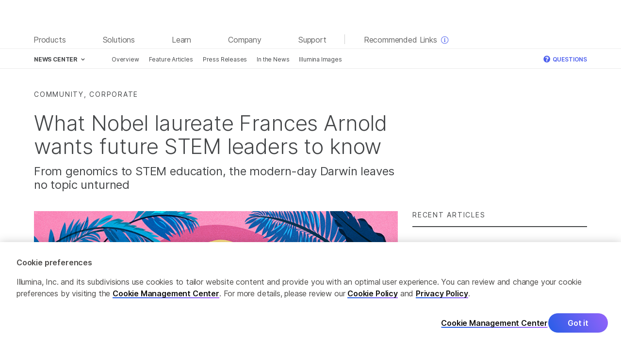

--- FILE ---
content_type: text/html; charset=UTF-8
request_url: https://www.illumina.com/company/news-center/feature-articles/frances-arnold.html
body_size: 31496
content:
<!DOCTYPE html>




<html lang="en">





<head>
    <meta name="viewport" content="width=device-width, initial-scale=1"/>
    <title>What Nobel laureate Frances Arnold wants future STEM leaders to know</title>
    <meta http-equiv="Content-Type" content="text/html; charset=utf-8"/>
    <meta name="region" content="amr"/>
    <meta name="locale" content="en_US"/>
    <meta http-equiv="imagetoolbar" content="no"/>
    <meta name="description" content="Nobel Laureate, Frances Arnold, shares her vision for the future of genomics and the next generation of STEM leaders."/>
    <meta name="robots" content=""/>
    <meta http-equiv="X-UA-Compatible" content="IE=edge"/>
    <meta name="RSSChangeDate"/>
    <meta name="RSSChangeDescription"/>
    <meta name="pageTemplate" content="/apps/illumina-marketing/templates/pressreleasefeaturedarticlepage"/>
    <meta name="pageType" content="illumina-marketing/components/page/pressreleasefeaturedarticlepage"/>

    

    
        <meta name="keywords"/>
    

    

    

    
    

    <script src="https://cdn.cookielaw.org/scripttemplates/otSDKStub.js" type="text/javascript" charset="UTF-8" data-domain-script="ac750107-7d43-4a1d-acb2-68dd349c3881"></script>
    <script type="text/javascript">
        function OptanonWrapper() {

            // Check if user has opted-out LocalStorage Time Stamp.
            if (!localStorage.getItem('otOptedOut')) {
                // if not check to see if they opted out of anything and set one if they did.
                // window.optOutTimeStampCheck;
                if (
                    // !window.otAllowPerformanceCookies
                    (OnetrustActiveGroups.indexOf('C0002') === -1) ||
                    //!window.otAllowFunctionalCookies
                    (OnetrustActiveGroups.indexOf('C0003') === -1) ||
                    //!window.otAllowTargetingCookies
                    (OnetrustActiveGroups.indexOf('C0004') === -1) ||
                    //!window.otAllowSocialMediaCookies
                    (OnetrustActiveGroups.indexOf('C0005') === -1)
                ) {
                    localStorage.setItem('otOptedOut', Date.now());
                }

            }

            function getCookie(name) {
                let value = "; " + document.cookie;
                let parts = value.split("; " + name + "=");
                if (parts.length == 2) return parts.pop().split(";").shift();
            }

            const OABCcookieName = "OptanonAlertBoxClosed";
            let OABCcookie = getCookie(OABCcookieName);

            document.addEventListener('click', function(event) {
                // Preference center accept button
                if (event.target.matches('.save-preference-btn-handler')) {
                    window.location.reload();
                }

                // Blue button that appears in Preference Center if you opt out of a category
                if (event.target.matches('#accept-recommended-btn-handler')) {
                    window.location.reload();
                }

                // GDPR Banner accept button
                if (event.target.matches('#onetrust-accept-btn-handler')) {
                    if (!OABCcookie) {
                        window.location.reload();
                    }
                }

            });

        }

    </script>

	

    

    <meta name="twitter:card" content="summary"/>

    <meta name="twitter:title" content="What Nobel laureate Frances Arnold wants future STEM leaders to know"/>

    <meta name="twitter:description" content="From genomics to STEM education, the modern-day Darwin leaves no topic unturned"/>

    <meta name="twitter:image" content="https://assets.illumina.com/content/dam/illumina-marketing/images/company/featured-articles/FrancesArnoldNewsCenter.jpg"/>


    <meta property="og:image" content="https://assets.illumina.com/content/dam/illumina-marketing/images/company/featured-articles/FrancesArnoldNewsCenter.jpg"/>

    <meta property="og:type" content="article"/>

    <meta property="og:title" content="What Nobel laureate Frances Arnold wants future STEM leaders to know"/>

    <meta property="og:url" content="https://www.illumina.com/content/illumina-marketing/amr/en_US/company/news-center/feature-articles/frances-arnold.html"/>

    <meta property="og:description" content="From genomics to STEM education, the modern-day Darwin leaves no topic unturned"/>


    




<meta name="entityId" value="-83641554" content="-83641554"/>
<meta name="siteId" value="illumina" content="illumina"/>
<meta name="siteBreadCrumb" value="news center/feature articles/what nobel laureate frances arnold wants future stem leaders to know" content="news center/feature articles/what nobel laureate frances arnold wants future stem leaders to know"/>
<meta name="siteSection" value="company/news-center" content="company/news-center"/>


    <script src="https://assets.adobedtm.com/4c5d6b9c2911/c6ac661e4e46/launch-41f38e309b55.min.js" async></script>

    

    <link href="/etc.clientlibs/illumina-designs/illumina-support/clientlibs_base/resources/images/favicon.ico" type="image/x-icon" rel="icon"/>
    
    
<link rel="stylesheet" href="/etc.clientlibs/illumina-designs/illumina-common/clientlibs_fonts.3e25a3ad9f8c01fdfc667ae6b9f68710.css" type="text/css">



    <link rel="stylesheet" href="https://pro.fontawesome.com/releases/v5.1.0/css/all.css" integrity="sha384-87DrmpqHRiY8hPLIr7ByqhPIywuSsjuQAfMXAE0sMUpY3BM7nXjf+mLIUSvhDArs" crossorigin="anonymous"/>
    
    
<link rel="stylesheet" href="/etc.clientlibs/illumina-designs/illumina-dist/clientlib_illumina.9fd02ec00efcadc95875a4b8fb137ff6.css" type="text/css">



    
    
<link rel="stylesheet" href="/etc.clientlibs/illumina-designs/illumina-dist/clientlib_globalnav.a4a7552d5e7873dbfd52e2af7c71d3a9.css" type="text/css">



    
    
<link rel="stylesheet" href="/etc.clientlibs/illumina-designs/illumina-dist/clientlib_global.c9d46d9b37f2b84725b6cdcf21bdfd61.css" type="text/css">



    
    
<link rel="stylesheet" href="/etc.clientlibs/illumina-designs/illumina-dist/clientlib_sniffer.2d07fe7690ab5791cb224c24359bfb97.css" type="text/css">



    
    
<script src="/etc.clientlibs/illumina-designs/illumina-common/clientlibs_jquery213.0bdc04968d2fe6799360150868a8b8b6.js"></script>



    <link rel="stylesheet" type="text/css" media="print" href="/etc.clientlibs/illumina-designs/illumina-marketing/clientlibs_bootstrap_base_print.d85ba894a15fc98a612fe9142874d5f4.css"/>
    


    <script>(function(w,d,s,l,i){w[l]=w[l]||[];w[l].push({'gtm.start':
new Date().getTime(),event:'gtm.js'});var f=d.getElementsByTagName(s)[0],
j=d.createElement(s),dl=l!='dataLayer'?'&l='+l:'';j.async=true;j.src=
'https://www.googletagmanager.com/gtm.js?id='+i+dl+ '&gtm_auth=pJ_vI88qNByppoCltwddzA&gtm_preview=env-1&gtm_cookies_win=x';f.parentNode.insertBefore(j,f);
})(window,document,'script','dataLayer','GTM-PKBMMSF');</script>

    
    <link rel="stylesheet" href="/etc.clientlibs/illumina-designs/illumina-marketing/clientlib_podcast.83d921da37f0bb4ca29c5da14af48dc4.css" type="text/css">


    








    



	<script type="text/javascript">
        document.domain = "illumina.com" ;
    </script>

    


    
<script src="/etc.clientlibs/illumina-designs/illumina-dist/clientlib_acdl-static.6099e49ddbc479fa10c9289a88114d57.js"></script>




    
<script src="/etc.clientlibs/illumina-designs/illumina-dist/clientlib_acdl.589e78b6da64e6cc35874e47956966ac.js"></script>



</head>


<body class="responsive-template">



    <noscript><iframe src="https://www.googletagmanager.com/ns.html?id=GTM-PKBMMSF&gtm_auth=pJ_vI88qNByppoCltwddzA&gtm_preview=env-1&gtm_cookies_win=x" height="0" width="0" style="display:none;visibility:hidden"></iframe></noscript>






<input name="segmentation" id="segmentation" type="hidden" value=""/>
<div class="header"><div class="mainnav">
    



<a class="sr-only" href="#mainContent">Skip to content</a>




     <div class="mainnav">



    <script src="https://components.illumina.com/prd/ilmn-global-ribbon/ilmn-global-ribbon.min.js" defer></script>


<!-- MY.ILMN BEGIN IMPORT COMMENT - DO NOT ALTER THIS - HEADER-->
<div class="ribbon-container">
    <ilmn-global-ribbon show-localization="true" aem-region="en_US" aem-regional-domain="https://www.illumina.com/"></ilmn-global-ribbon>
</div>
<header class="global-nav" id="global-nav" nav-reset data-nav-state="collapsed" data-tier-1-value="" data-tier-2-value="" data-native="true" data-host="https://www.illumina.com">
    <nav class="global-nav__menu" id="global-nav-menu" data-tracklinktext="mega menu" data-linkcontainer="lt_region">
        <div class="global-nav__panel global-nav__panel--menu active" id="global-nav-menu-panel">
            <div class="global-nav__tier-1" id="global-nav-tier-1">
                <div class="global-nav__container">
                    <div class="global-nav__tier-1-container" id="global-nav-tier-1-container">
                        
                        <button id="global-nav-trigger-products" class="global-nav__tier-1-button" data-nav-trigger="products"> <span>Products</span></button> <button id="global-nav-trigger-solutions" class="global-nav__tier-1-button" data-nav-trigger="solutions"><span>Solutions</span></button> <button id="global-nav-trigger-learn" class="global-nav__tier-1-button" data-nav-trigger="learn"><span>Learn</span></button> <button id="global-nav-trigger-company" class="global-nav__tier-1-button" data-nav-trigger="company"><span>Company</span></button> <button id="global-nav-trigger-support" class="global-nav__tier-1-button" data-nav-trigger="support"><span>Support</span></button> <span class="global-nav__tier-1-separator"></span> <button class="global-nav__tier-1-recommended" id="global-nav-trigger-recommended" data-nav-trigger="recommended"><span class="global-nav__tier-1-recommended-label">Recommended Links</span></button> <button id="preferred-segment-button" class="global-nav__tier-1-recommended-button js-cookie-switcher"><svg height="16" width="16" class="global-nav__tier-1-recommended-icon" viewbox="0 0 50 50"><path d="M48,24A24,24,0,1,1,24,0,24,24,0,0,1,48,24ZM3.1,24A20.89,20.89,0,1,0,24,3.1,20.88,20.88,0,0,0,3.1,24Zm18.57,9.28V21.67H20.51a1.16,1.16,0,0,1-1.16-1.16v-.78a1.16,1.16,0,0,1,1.16-1.16h4.64a1.16,1.16,0,0,1,1.16,1.16V33.27h1.16a1.16,1.16,0,0,1,1.16,1.17v.77a1.16,1.16,0,0,1-1.16,1.16h-7a1.16,1.16,0,0,1-1.16-1.16v-.77a1.16,1.16,0,0,1,1.16-1.17Zm5.41-20.11A3.1,3.1,0,1,1,24,10.06,3.09,3.09,0,0,1,27.08,13.16Z"></path></svg></button> <span class="global-nav__tier-1-highlight" id="global-nav-highlight"></span>
                    </div>
                </div>
            </div>
            <div class="global-nav__dropdown" id="global-nav-dropdown">
                <div class="global-nav__dropdown-container">
                    <div class="global-nav__dropdown-panel" id="global-nav-products" data-nav-panel="products" aria-labelledby="global-nav-trigger-products">
                        



<div class="global-nav__dropdown-panel-container">
    <div class="global-nav__dropdown-panel-row">
        <div class="global-nav__tier-2" data-ilmn-cmp-data-layer="{&#34;menu&#34;:{&#34;menuName&#34;:&#34;global&#34;,&#34;menuTopLevelCategory&#34;:&#34;products&#34;,&#34;menuSecondLevelCategory&#34;:null}}">
            <button class="global-nav__tier-2-mobile-title">Products</button>
            <ul class="global-nav__tier-2-list">
                <li class="global-nav__tier-2-list-item">
                    <button class="global-nav__tier-2-btn" data-subnav-trigger="products_instruments" data-subnav-panel="products"><span>Instruments</span></button>
                    
                </li>
            
                <li class="global-nav__tier-2-list-item">
                    <button class="global-nav__tier-2-btn" data-subnav-trigger="products_kits-reagents" data-subnav-panel="products"><span>Kits &amp; Reagents</span></button>
                    
                </li>
            
                <li class="global-nav__tier-2-list-item">
                    <button class="global-nav__tier-2-btn" data-subnav-trigger="products_selection-tools" data-subnav-panel="products"><span>Selection Tools</span></button>
                    
                </li>
            
                <li class="global-nav__tier-2-list-item">
                    <button class="global-nav__tier-2-btn" data-subnav-trigger="products_software-analysis" data-subnav-panel="products"><span>Software &amp; Analysis</span></button>
                    
                </li>
            
                <li class="global-nav__tier-2-list-item">
                    <button class="global-nav__tier-2-btn" data-subnav-trigger="products_services" data-subnav-panel="products"><span>Services</span></button>
                    
                </li>
            
                <li class="global-nav__tier-2-list-item">
                    <button class="global-nav__tier-2-btn" data-subnav-trigger="products_popular-products" data-subnav-panel="products"><span>Popular Products</span></button>
                    
                </li>
            </ul>
            <a href="/products.html">Explore All Products</a>
        </div>
        <div class="global-nav__tier-3">
            


    <div class="global-nav__tier-3-group" data-subnav-section="products_instruments" data-promo-inherited="false" data-ilmn-cmp-data-layer="{&#34;menu&#34;:{&#34;menuName&#34;:&#34;global&#34;,&#34;menuTopLevelCategory&#34;:&#34;products&#34;,&#34;menuSecondLevelCategory&#34;:&#34;instruments&#34;}}">
        <div class="global-nav__tier-3-group-container">
            <button class="global-nav__tier-3-mobile-title" data-subnav-panel="products">Instruments</button>
            
            <div class="subgroup"><ul>
<li><a href="/systems/sequencing-platforms.html">Sequencing Platforms</a></li>
<li><a href="/systems/array-scanners.html">Microarray Scanners</a></li>
<li><a href="/systems/ivd-instruments.html">IVD Instruments</a></li>
<li><a href="/company/doing-business-with-illumina/illumina-financial-solutions.html">Financing Options</a></li>
</ul>
</div>
<p><a href="/systems.html">All Instruments</a></p>

        </div>
        <div class="global-nav__promo" data-layer-object-type="promos" data-ilmn-cmp-data-layer="{&#34;promos&#34;:[{&#34;promoID&#34;:null,&#34;promoName&#34;:&#34;instruments&#34;,&#34;promoLocation&#34;:&#34;menu/products/instruments&#34;,&#34;batchDate&#34;:&#34;0126&#34;,&#34;userSegment&#34;:&#34;default&#34;}]}">
            <div class="hidden global-nav__promo-card clearfix" data-subnav-promo="products_instruments" data-tracktnt-description="for_every_lab,_everywhere" data-tracktnt-experience="default" data-tracktnt-position="menu/products/instruments : 0126">
                <div class="promo-area__top">
                    <a href="/systems/sequencing-platforms/miseq-i100.html" data-ilmn-cmp-data-layer="{&#34;link&#34;:{&#34;linkContent&#34;:&#34;for every lab, everywhere&#34;,&#34;linkType&#34;:&#34;other&#34;,&#34;linkRegion&#34;:&#34;global nav&#34;,&#34;linkURL&#34;:&#34;/content/illumina-marketing/amr/en_US/systems/sequencing-platforms/miseq-i100.html&#34;},&#34;products&#34;:[{&#34;productID&#34;:null,&#34;productSKU&#34;:null,&#34;productL04&#34;:&#34;SQ0SKW0SK10SW1,SQ0SKW0SK30SW3&#34;,&#34;productName&#34;:null,&#34;productBundle&#34;:null}],&#34;productFindingMethod&#34;:&#34;experience&#34;}" data-ilmn-cmp-clickable="true" data-track-title="promo_ad_click" data-track-group="header/menu/products/instruments" data-track-type="ad" data-track-retail-l04="SQ0SKW0SK10SW1,SQ0SKW0SK30SW3" data-track-retail-type="experience">
                        <img loading="lazy" class="global-nav__promo-card-img" src="https://assets.illumina.com/content/dam/us/en/assembled-assets/global-nav/targeting-global-nav/nav_instruments-10-2024.jpg" alt="For every lab, everywhere"/>
                    </a>
                </div>
                <div class="promo-area__bottom">
                    <h5 class="global-nav__promo-card-title">For every lab, everywhere</h5>
                    <p class="global-nav__promo-card-desc">Access NGS with unrivaled simplicity and unthinkable speed</p>
                    <a class="global-nav__promo-card-cta" href="/systems/sequencing-platforms/miseq-i100.html" data-ilmn-cmp-data-layer="{&#34;link&#34;:{&#34;linkContent&#34;:&#34;meet the miseq i100 series&#34;,&#34;linkType&#34;:&#34;other&#34;,&#34;linkRegion&#34;:&#34;global nav&#34;,&#34;linkURL&#34;:&#34;/content/illumina-marketing/amr/en_US/systems/sequencing-platforms/miseq-i100.html&#34;},&#34;products&#34;:[{&#34;productID&#34;:null,&#34;productSKU&#34;:null,&#34;productL04&#34;:&#34;SQ0SKW0SK10SW1,SQ0SKW0SK30SW3&#34;,&#34;productName&#34;:null,&#34;productBundle&#34;:null}],&#34;productFindingMethod&#34;:&#34;experience&#34;}" data-ilmn-cmp-clickable="true" data-track-title="promo_ad_click" data-track-group="header/menu/products/instruments" data-track-type="ad" data-track-retail-l04="SQ0SKW0SK10SW1,SQ0SKW0SK30SW3" data-track-retail-type="experience">
                        Meet the MiSeq i100 Series
                    </a>
                </div>
            </div>
        </div>
    </div>

        
            


    <div class="global-nav__tier-3-group" data-subnav-section="products_kits-reagents" data-promo-inherited="false" data-ilmn-cmp-data-layer="{&#34;menu&#34;:{&#34;menuName&#34;:&#34;global&#34;,&#34;menuTopLevelCategory&#34;:&#34;products&#34;,&#34;menuSecondLevelCategory&#34;:&#34;kits \u0026 reagents&#34;}}">
        <div class="global-nav__tier-3-group-container">
            <button class="global-nav__tier-3-mobile-title" data-subnav-panel="products">Kits &amp; Reagents</button>
            
            <div class="subgroup"><ul>
<li><a href="/products/by-type/sequencing-kits/library-prep-kits.html">Library Preparation Kits</a></li>
<li><a href="/products/by-type/sequencing-kits/cluster-gen-sequencing-reagents.html">Sequencing Reagents</a></li>
<li><a href="/products/by-type/microarray-kits.html">Microarray Kits</a></li>
<li><a href="/products/by-type/clinical-research-products.html">Clinical Research Products</a></li>
<li><a href="/products/by-type/ivd-products.html">IVD Products</a></li>
</ul>
</div>
<p><a href="/products/by-type.html">All Kits &amp; Reagents</a></p>

        </div>
        <div class="global-nav__promo" data-layer-object-type="promos" data-ilmn-cmp-data-layer="{&#34;promos&#34;:[{&#34;promoID&#34;:null,&#34;promoName&#34;:&#34;kits \u0026 reagents&#34;,&#34;promoLocation&#34;:&#34;menu/products/kits_reagents&#34;,&#34;batchDate&#34;:&#34;0126&#34;,&#34;userSegment&#34;:&#34;default&#34;}]}">
            <div class="hidden global-nav__promo-card clearfix" data-subnav-promo="products_kits-reagents" data-tracktnt-description="illumina_financial_solutions" data-tracktnt-experience="default" data-tracktnt-position="menu/products/kits_reagents : 0126">
                <div class="promo-area__top">
                    <a href="/company/doing-business-with-illumina/illumina-financial-solutions.html" data-ilmn-cmp-data-layer="{&#34;link&#34;:{&#34;linkContent&#34;:&#34;illumina single cell 3\u0027 rna prep kit&#34;,&#34;linkType&#34;:&#34;other&#34;,&#34;linkRegion&#34;:&#34;global nav&#34;,&#34;linkURL&#34;:&#34;/content/illumina-marketing/amr/en_US/company/doing-business-with-illumina/illumina-financial-solutions.html&#34;},&#34;products&#34;:[{&#34;productID&#34;:null,&#34;productSKU&#34;:&#34;20038897&#34;,&#34;productL04&#34;:&#34;SQ0HSP0HCB0HR1,SQ0HSP1NVC1NV2,SQ0HSP0HCS0HC4&#34;,&#34;productName&#34;:null,&#34;productBundle&#34;:null},{&#34;productID&#34;:null,&#34;productSKU&#34;:&#34;20038898&#34;,&#34;productL04&#34;:&#34;SQ0HSP0HCB0HR1,SQ0HSP1NVC1NV2,SQ0HSP0HCS0HC4&#34;,&#34;productName&#34;:null,&#34;productBundle&#34;:null},{&#34;productID&#34;:null,&#34;productSKU&#34;:&#34;20047256&#34;,&#34;productL04&#34;:&#34;SQ0HSP0HCB0HR1,SQ0HSP1NVC1NV2,SQ0HSP0HCS0HC4&#34;,&#34;productName&#34;:null,&#34;productBundle&#34;:null},{&#34;productID&#34;:null,&#34;productSKU&#34;:&#34;20074933&#34;,&#34;productL04&#34;:&#34;SQ0HSP0HCB0HR1,SQ0HSP1NVC1NV2,SQ0HSP0HCS0HC4&#34;,&#34;productName&#34;:null,&#34;productBundle&#34;:null},{&#34;productID&#34;:null,&#34;productSKU&#34;:&#34;20050264&#34;,&#34;productL04&#34;:&#34;SQ0HSP0HCB0HR1,SQ0HSP1NVC1NV2,SQ0HSP0HCS0HC4&#34;,&#34;productName&#34;:null,&#34;productBundle&#34;:null},{&#34;productID&#34;:null,&#34;productSKU&#34;:&#34;20075294&#34;,&#34;productL04&#34;:&#34;SQ0HSP0HCB0HR1,SQ0HSP1NVC1NV2,SQ0HSP0HCS0HC4&#34;,&#34;productName&#34;:null,&#34;productBundle&#34;:null},{&#34;productID&#34;:null,&#34;productSKU&#34;:&#34;20046811&#34;,&#34;productL04&#34;:&#34;SQ0HSP0HCB0HR1,SQ0HSP1NVC1NV2,SQ0HSP0HCS0HC4&#34;,&#34;productName&#34;:null,&#34;productBundle&#34;:null},{&#34;productID&#34;:null,&#34;productSKU&#34;:&#34;20046812&#34;,&#34;productL04&#34;:&#34;SQ0HSP0HCB0HR1,SQ0HSP1NVC1NV2,SQ0HSP0HCS0HC4&#34;,&#34;productName&#34;:null,&#34;productBundle&#34;:null},{&#34;productID&#34;:null,&#34;productSKU&#34;:&#34;20046813&#34;,&#34;productL04&#34;:&#34;SQ0HSP0HCB0HR1,SQ0HSP1NVC1NV2,SQ0HSP0HCS0HC4&#34;,&#34;productName&#34;:null,&#34;productBundle&#34;:null},{&#34;productID&#34;:null,&#34;productSKU&#34;:&#34;20075295&#34;,&#34;productL04&#34;:&#34;SQ0HSP0HCB0HR1,SQ0HSP1NVC1NV2,SQ0HSP0HCS0HC4&#34;,&#34;productName&#34;:null,&#34;productBundle&#34;:null},{&#34;productID&#34;:null,&#34;productSKU&#34;:&#34;20046810&#34;,&#34;productL04&#34;:&#34;SQ0HSP0HCB0HR1,SQ0HSP1NVC1NV2,SQ0HSP0HCS0HC4&#34;,&#34;productName&#34;:null,&#34;productBundle&#34;:null},{&#34;productID&#34;:null,&#34;productSKU&#34;:&#34;20040559&#34;,&#34;productL04&#34;:&#34;SQ0HSP0HCB0HR1,SQ0HSP1NVC1NV2,SQ0HSP0HCS0HC4&#34;,&#34;productName&#34;:null,&#34;productBundle&#34;:null},{&#34;productID&#34;:null,&#34;productSKU&#34;:&#34;20040560&#34;,&#34;productL04&#34;:&#34;SQ0HSP0HCB0HR1,SQ0HSP1NVC1NV2,SQ0HSP0HCS0HC4&#34;,&#34;productName&#34;:null,&#34;productBundle&#34;:null},{&#34;productID&#34;:null,&#34;productSKU&#34;:&#34;20040561&#34;,&#34;productL04&#34;:&#34;SQ0HSP0HCB0HR1,SQ0HSP1NVC1NV2,SQ0HSP0HCS0HC4&#34;,&#34;productName&#34;:null,&#34;productBundle&#34;:null},{&#34;productID&#34;:null,&#34;productSKU&#34;:&#34;20046115&#34;,&#34;productL04&#34;:&#34;SQ0HSP0HCB0HR1,SQ0HSP1NVC1NV2,SQ0HSP0HCS0HC4&#34;,&#34;productName&#34;:null,&#34;productBundle&#34;:null},{&#34;productID&#34;:null,&#34;productSKU&#34;:&#34;20046116&#34;,&#34;productL04&#34;:&#34;SQ0HSP0HCB0HR1,SQ0HSP1NVC1NV2,SQ0HSP0HCS0HC4&#34;,&#34;productName&#34;:null,&#34;productBundle&#34;:null},{&#34;productID&#34;:null,&#34;productSKU&#34;:&#34;20046117&#34;,&#34;productL04&#34;:&#34;SQ0HSP0HCB0HR1,SQ0HSP1NVC1NV2,SQ0HSP0HCS0HC4&#34;,&#34;productName&#34;:null,&#34;productBundle&#34;:null},{&#34;productID&#34;:null,&#34;productSKU&#34;:&#34;FC-110-3001&#34;,&#34;productL04&#34;:&#34;SQ0HSP0HCB0HR1,SQ0HSP1NVC1NV2,SQ0HSP0HCS0HC4&#34;,&#34;productName&#34;:null,&#34;productBundle&#34;:null},{&#34;productID&#34;:null,&#34;productSKU&#34;:&#34;20029759&#34;,&#34;productL04&#34;:&#34;SQ0HSP0HCB0HR1,SQ0HSP1NVC1NV2,SQ0HSP0HCS0HC4&#34;,&#34;productName&#34;:null,&#34;productBundle&#34;:null}],&#34;productFindingMethod&#34;:&#34;experience&#34;}" data-ilmn-cmp-clickable="true" data-track-title="promo_ad_click" data-track-group="header/menu/products/kits_reagents" data-track-type="ad" data-track-retail-skus="20038897,20038898,20047256,20074933,20050264,20075294,20046811,20046812,20046813,20075295,20046810,20040559,20040560,20040561,20046115,20046116,20046117,FC-110-3001,20029759" data-track-retail-l04="SQ0HSP0HCB0HR1,SQ0HSP1NVC1NV2,SQ0HSP0HCS0HC4" data-track-retail-type="experience">
                        <img loading="lazy" class="global-nav__promo-card-img" src="https://assets.illumina.com/content/dam/us/en/assembled-assets/global-nav/targeting-global-nav/nextseq-2000-single-pipette-03.jpg" alt="Illumina Single Cell 3&#39; RNA Prep Kit"/>
                    </a>
                </div>
                <div class="promo-area__bottom">
                    <h5 class="global-nav__promo-card-title">Illumina financial solutions</h5>
                    <p class="global-nav__promo-card-desc">Reagent rental solutions and more that empower researchers to advance</p>
                    <a class="global-nav__promo-card-cta" href="/company/doing-business-with-illumina/illumina-financial-solutions.html" data-ilmn-cmp-data-layer="{&#34;link&#34;:{&#34;linkContent&#34;:&#34;view financing options&#34;,&#34;linkType&#34;:&#34;other&#34;,&#34;linkRegion&#34;:&#34;global nav&#34;,&#34;linkURL&#34;:&#34;/content/illumina-marketing/amr/en_US/company/doing-business-with-illumina/illumina-financial-solutions.html&#34;},&#34;products&#34;:[{&#34;productID&#34;:null,&#34;productSKU&#34;:&#34;20038897&#34;,&#34;productL04&#34;:&#34;SQ0HSP0HCB0HR1,SQ0HSP1NVC1NV2,SQ0HSP0HCS0HC4&#34;,&#34;productName&#34;:null,&#34;productBundle&#34;:null},{&#34;productID&#34;:null,&#34;productSKU&#34;:&#34;20038898&#34;,&#34;productL04&#34;:&#34;SQ0HSP0HCB0HR1,SQ0HSP1NVC1NV2,SQ0HSP0HCS0HC4&#34;,&#34;productName&#34;:null,&#34;productBundle&#34;:null},{&#34;productID&#34;:null,&#34;productSKU&#34;:&#34;20047256&#34;,&#34;productL04&#34;:&#34;SQ0HSP0HCB0HR1,SQ0HSP1NVC1NV2,SQ0HSP0HCS0HC4&#34;,&#34;productName&#34;:null,&#34;productBundle&#34;:null},{&#34;productID&#34;:null,&#34;productSKU&#34;:&#34;20074933&#34;,&#34;productL04&#34;:&#34;SQ0HSP0HCB0HR1,SQ0HSP1NVC1NV2,SQ0HSP0HCS0HC4&#34;,&#34;productName&#34;:null,&#34;productBundle&#34;:null},{&#34;productID&#34;:null,&#34;productSKU&#34;:&#34;20050264&#34;,&#34;productL04&#34;:&#34;SQ0HSP0HCB0HR1,SQ0HSP1NVC1NV2,SQ0HSP0HCS0HC4&#34;,&#34;productName&#34;:null,&#34;productBundle&#34;:null},{&#34;productID&#34;:null,&#34;productSKU&#34;:&#34;20075294&#34;,&#34;productL04&#34;:&#34;SQ0HSP0HCB0HR1,SQ0HSP1NVC1NV2,SQ0HSP0HCS0HC4&#34;,&#34;productName&#34;:null,&#34;productBundle&#34;:null},{&#34;productID&#34;:null,&#34;productSKU&#34;:&#34;20046811&#34;,&#34;productL04&#34;:&#34;SQ0HSP0HCB0HR1,SQ0HSP1NVC1NV2,SQ0HSP0HCS0HC4&#34;,&#34;productName&#34;:null,&#34;productBundle&#34;:null},{&#34;productID&#34;:null,&#34;productSKU&#34;:&#34;20046812&#34;,&#34;productL04&#34;:&#34;SQ0HSP0HCB0HR1,SQ0HSP1NVC1NV2,SQ0HSP0HCS0HC4&#34;,&#34;productName&#34;:null,&#34;productBundle&#34;:null},{&#34;productID&#34;:null,&#34;productSKU&#34;:&#34;20046813&#34;,&#34;productL04&#34;:&#34;SQ0HSP0HCB0HR1,SQ0HSP1NVC1NV2,SQ0HSP0HCS0HC4&#34;,&#34;productName&#34;:null,&#34;productBundle&#34;:null},{&#34;productID&#34;:null,&#34;productSKU&#34;:&#34;20075295&#34;,&#34;productL04&#34;:&#34;SQ0HSP0HCB0HR1,SQ0HSP1NVC1NV2,SQ0HSP0HCS0HC4&#34;,&#34;productName&#34;:null,&#34;productBundle&#34;:null},{&#34;productID&#34;:null,&#34;productSKU&#34;:&#34;20046810&#34;,&#34;productL04&#34;:&#34;SQ0HSP0HCB0HR1,SQ0HSP1NVC1NV2,SQ0HSP0HCS0HC4&#34;,&#34;productName&#34;:null,&#34;productBundle&#34;:null},{&#34;productID&#34;:null,&#34;productSKU&#34;:&#34;20040559&#34;,&#34;productL04&#34;:&#34;SQ0HSP0HCB0HR1,SQ0HSP1NVC1NV2,SQ0HSP0HCS0HC4&#34;,&#34;productName&#34;:null,&#34;productBundle&#34;:null},{&#34;productID&#34;:null,&#34;productSKU&#34;:&#34;20040560&#34;,&#34;productL04&#34;:&#34;SQ0HSP0HCB0HR1,SQ0HSP1NVC1NV2,SQ0HSP0HCS0HC4&#34;,&#34;productName&#34;:null,&#34;productBundle&#34;:null},{&#34;productID&#34;:null,&#34;productSKU&#34;:&#34;20040561&#34;,&#34;productL04&#34;:&#34;SQ0HSP0HCB0HR1,SQ0HSP1NVC1NV2,SQ0HSP0HCS0HC4&#34;,&#34;productName&#34;:null,&#34;productBundle&#34;:null},{&#34;productID&#34;:null,&#34;productSKU&#34;:&#34;20046115&#34;,&#34;productL04&#34;:&#34;SQ0HSP0HCB0HR1,SQ0HSP1NVC1NV2,SQ0HSP0HCS0HC4&#34;,&#34;productName&#34;:null,&#34;productBundle&#34;:null},{&#34;productID&#34;:null,&#34;productSKU&#34;:&#34;20046116&#34;,&#34;productL04&#34;:&#34;SQ0HSP0HCB0HR1,SQ0HSP1NVC1NV2,SQ0HSP0HCS0HC4&#34;,&#34;productName&#34;:null,&#34;productBundle&#34;:null},{&#34;productID&#34;:null,&#34;productSKU&#34;:&#34;20046117&#34;,&#34;productL04&#34;:&#34;SQ0HSP0HCB0HR1,SQ0HSP1NVC1NV2,SQ0HSP0HCS0HC4&#34;,&#34;productName&#34;:null,&#34;productBundle&#34;:null},{&#34;productID&#34;:null,&#34;productSKU&#34;:&#34;FC-110-3001&#34;,&#34;productL04&#34;:&#34;SQ0HSP0HCB0HR1,SQ0HSP1NVC1NV2,SQ0HSP0HCS0HC4&#34;,&#34;productName&#34;:null,&#34;productBundle&#34;:null},{&#34;productID&#34;:null,&#34;productSKU&#34;:&#34;20029759&#34;,&#34;productL04&#34;:&#34;SQ0HSP0HCB0HR1,SQ0HSP1NVC1NV2,SQ0HSP0HCS0HC4&#34;,&#34;productName&#34;:null,&#34;productBundle&#34;:null}],&#34;productFindingMethod&#34;:&#34;experience&#34;}" data-ilmn-cmp-clickable="true" data-track-title="promo_ad_click" data-track-group="header/menu/products/kits_reagents" data-track-type="ad" data-track-retail-skus="20038897,20038898,20047256,20074933,20050264,20075294,20046811,20046812,20046813,20075295,20046810,20040559,20040560,20040561,20046115,20046116,20046117,FC-110-3001,20029759" data-track-retail-l04="SQ0HSP0HCB0HR1,SQ0HSP1NVC1NV2,SQ0HSP0HCS0HC4" data-track-retail-type="experience">
                        View financing options
                    </a>
                </div>
            </div>
        </div>
    </div>

        
            


    <div class="global-nav__tier-3-group" data-subnav-section="products_selection-tools" data-promo-inherited="false" data-ilmn-cmp-data-layer="{&#34;menu&#34;:{&#34;menuName&#34;:&#34;global&#34;,&#34;menuTopLevelCategory&#34;:&#34;products&#34;,&#34;menuSecondLevelCategory&#34;:&#34;selection tools&#34;}}">
        <div class="global-nav__tier-3-group-container">
            <button class="global-nav__tier-3-mobile-title" data-subnav-panel="products">Selection Tools</button>
            
            <div class="subgroup"><ul>
<li><a href="/library-prep-array-kit-selector.html">Library Prep &amp; Array Kit Selector</a></li>
<li><a href="/products/by-type/informatics-products/designstudio.html">DesignStudio Custom Assay Designer</a></li>
<li><a href="/products/selection-tools/tso-500-selector.html" adhocenable="false">TruSight Oncology 500 Product Selector</a></li>
<li><a href="https://workflowfinder.illumina.com/" target="_blank">NGS Workflow Finder</a></li>
</ul>
</div>
<p><a href="/products/selection-tools.html">All Selection &amp; Planning Tools</a></p>

        </div>
        <div class="global-nav__promo" data-layer-object-type="promos" data-ilmn-cmp-data-layer="{&#34;promos&#34;:[{&#34;promoID&#34;:null,&#34;promoName&#34;:&#34;selection tools&#34;,&#34;promoLocation&#34;:&#34;menu/products/selection_tools&#34;,&#34;batchDate&#34;:&#34;0126&#34;,&#34;userSegment&#34;:&#34;default&#34;}]}">
            <div class="hidden global-nav__promo-card clearfix" data-subnav-promo="products_selection-tools" data-tracktnt-description="ngs_workflow_finder___now_with_oncology_workflows" data-tracktnt-experience="default" data-tracktnt-position="menu/products/selection_tools : 0126">
                <div class="promo-area__top">
                    <a href="https://workflowfinder.illumina.com" data-ilmn-cmp-data-layer="{&#34;link&#34;:{&#34;linkContent&#34;:&#34;ngs workflow finder&#34;,&#34;linkType&#34;:&#34;other&#34;,&#34;linkRegion&#34;:&#34;global nav&#34;,&#34;linkURL&#34;:&#34;https://workflowfinder.illumina.com&#34;},&#34;products&#34;:[{&#34;productID&#34;:null,&#34;productSKU&#34;:&#34;20028213&#34;,&#34;productL04&#34;:&#34;SQ0LPP0TSO0LT9,SQ0LPP0LPT0LT4,SQ0HSP0HCB0HR1,SQ0LPP0LPT0LT8,SQ0SSS0DRA0DR2,SQ0SSS0DRA0DR1&#34;,&#34;productName&#34;:null,&#34;productBundle&#34;:null},{&#34;productID&#34;:null,&#34;productSKU&#34;:&#34;20028214&#34;,&#34;productL04&#34;:&#34;SQ0LPP0TSO0LT9,SQ0LPP0LPT0LT4,SQ0HSP0HCB0HR1,SQ0LPP0LPT0LT8,SQ0SSS0DRA0DR2,SQ0SSS0DRA0DR1&#34;,&#34;productName&#34;:null,&#34;productBundle&#34;:null},{&#34;productID&#34;:null,&#34;productSKU&#34;:&#34;20028215&#34;,&#34;productL04&#34;:&#34;SQ0LPP0TSO0LT9,SQ0LPP0LPT0LT4,SQ0HSP0HCB0HR1,SQ0LPP0LPT0LT8,SQ0SSS0DRA0DR2,SQ0SSS0DRA0DR1&#34;,&#34;productName&#34;:null,&#34;productBundle&#34;:null},{&#34;productID&#34;:null,&#34;productSKU&#34;:&#34;20028216&#34;,&#34;productL04&#34;:&#34;SQ0LPP0TSO0LT9,SQ0LPP0LPT0LT4,SQ0HSP0HCB0HR1,SQ0LPP0LPT0LT8,SQ0SSS0DRA0DR2,SQ0SSS0DRA0DR1&#34;,&#34;productName&#34;:null,&#34;productBundle&#34;:null},{&#34;productID&#34;:null,&#34;productSKU&#34;:&#34;20032624&#34;,&#34;productL04&#34;:&#34;SQ0LPP0TSO0LT9,SQ0LPP0LPT0LT4,SQ0HSP0HCB0HR1,SQ0LPP0LPT0LT8,SQ0SSS0DRA0DR2,SQ0SSS0DRA0DR1&#34;,&#34;productName&#34;:null,&#34;productBundle&#34;:null},{&#34;productID&#34;:null,&#34;productSKU&#34;:&#34;20032625&#34;,&#34;productL04&#34;:&#34;SQ0LPP0TSO0LT9,SQ0LPP0LPT0LT4,SQ0HSP0HCB0HR1,SQ0LPP0LPT0LT8,SQ0SSS0DRA0DR2,SQ0SSS0DRA0DR1&#34;,&#34;productName&#34;:null,&#34;productBundle&#34;:null},{&#34;productID&#34;:null,&#34;productSKU&#34;:&#34;20032626&#34;,&#34;productL04&#34;:&#34;SQ0LPP0TSO0LT9,SQ0LPP0LPT0LT4,SQ0HSP0HCB0HR1,SQ0LPP0LPT0LT8,SQ0SSS0DRA0DR2,SQ0SSS0DRA0DR1&#34;,&#34;productName&#34;:null,&#34;productBundle&#34;:null},{&#34;productID&#34;:null,&#34;productSKU&#34;:&#34;20032627&#34;,&#34;productL04&#34;:&#34;SQ0LPP0TSO0LT9,SQ0LPP0LPT0LT4,SQ0HSP0HCB0HR1,SQ0LPP0LPT0LT8,SQ0SSS0DRA0DR2,SQ0SSS0DRA0DR1&#34;,&#34;productName&#34;:null,&#34;productBundle&#34;:null},{&#34;productID&#34;:null,&#34;productSKU&#34;:&#34;20076480&#34;,&#34;productL04&#34;:&#34;SQ0LPP0TSO0LT9,SQ0LPP0LPT0LT4,SQ0HSP0HCB0HR1,SQ0LPP0LPT0LT8,SQ0SSS0DRA0DR2,SQ0SSS0DRA0DR1&#34;,&#34;productName&#34;:null,&#34;productBundle&#34;:null},{&#34;productID&#34;:null,&#34;productSKU&#34;:&#34;20040765&#34;,&#34;productL04&#34;:&#34;SQ0LPP0TSO0LT9,SQ0LPP0LPT0LT4,SQ0HSP0HCB0HR1,SQ0LPP0LPT0LT8,SQ0SSS0DRA0DR2,SQ0SSS0DRA0DR1&#34;,&#34;productName&#34;:null,&#34;productBundle&#34;:null},{&#34;productID&#34;:null,&#34;productSKU&#34;:&#34;20040769&#34;,&#34;productL04&#34;:&#34;SQ0LPP0TSO0LT9,SQ0LPP0LPT0LT4,SQ0HSP0HCB0HR1,SQ0LPP0LPT0LT8,SQ0SSS0DRA0DR2,SQ0SSS0DRA0DR1&#34;,&#34;productName&#34;:null,&#34;productBundle&#34;:null},{&#34;productID&#34;:null,&#34;productSKU&#34;:&#34;20040767&#34;,&#34;productL04&#34;:&#34;SQ0LPP0TSO0LT9,SQ0LPP0LPT0LT4,SQ0HSP0HCB0HR1,SQ0LPP0LPT0LT8,SQ0SSS0DRA0DR2,SQ0SSS0DRA0DR1&#34;,&#34;productName&#34;:null,&#34;productBundle&#34;:null},{&#34;productID&#34;:null,&#34;productSKU&#34;:&#34;20040771&#34;,&#34;productL04&#34;:&#34;SQ0LPP0TSO0LT9,SQ0LPP0LPT0LT4,SQ0HSP0HCB0HR1,SQ0LPP0LPT0LT8,SQ0SSS0DRA0DR2,SQ0SSS0DRA0DR1&#34;,&#34;productName&#34;:null,&#34;productBundle&#34;:null},{&#34;productID&#34;:null,&#34;productSKU&#34;:&#34;20040764&#34;,&#34;productL04&#34;:&#34;SQ0LPP0TSO0LT9,SQ0LPP0LPT0LT4,SQ0HSP0HCB0HR1,SQ0LPP0LPT0LT8,SQ0SSS0DRA0DR2,SQ0SSS0DRA0DR1&#34;,&#34;productName&#34;:null,&#34;productBundle&#34;:null},{&#34;productID&#34;:null,&#34;productSKU&#34;:&#34;20040768&#34;,&#34;productL04&#34;:&#34;SQ0LPP0TSO0LT9,SQ0LPP0LPT0LT4,SQ0HSP0HCB0HR1,SQ0LPP0LPT0LT8,SQ0SSS0DRA0DR2,SQ0SSS0DRA0DR1&#34;,&#34;productName&#34;:null,&#34;productBundle&#34;:null},{&#34;productID&#34;:null,&#34;productSKU&#34;:&#34;20040766&#34;,&#34;productL04&#34;:&#34;SQ0LPP0TSO0LT9,SQ0LPP0LPT0LT4,SQ0HSP0HCB0HR1,SQ0LPP0LPT0LT8,SQ0SSS0DRA0DR2,SQ0SSS0DRA0DR1&#34;,&#34;productName&#34;:null,&#34;productBundle&#34;:null},{&#34;productID&#34;:null,&#34;productSKU&#34;:&#34;20040770&#34;,&#34;productL04&#34;:&#34;SQ0LPP0TSO0LT9,SQ0LPP0LPT0LT4,SQ0HSP0HCB0HR1,SQ0LPP0LPT0LT8,SQ0SSS0DRA0DR2,SQ0SSS0DRA0DR1&#34;,&#34;productName&#34;:null,&#34;productBundle&#34;:null},{&#34;productID&#34;:null,&#34;productSKU&#34;:&#34;20027213&#34;,&#34;productL04&#34;:&#34;SQ0LPP0TSO0LT9,SQ0LPP0LPT0LT4,SQ0HSP0HCB0HR1,SQ0LPP0LPT0LT8,SQ0SSS0DRA0DR2,SQ0SSS0DRA0DR1&#34;,&#34;productName&#34;:null,&#34;productBundle&#34;:null},{&#34;productID&#34;:null,&#34;productSKU&#34;:&#34;20027214&#34;,&#34;productL04&#34;:&#34;SQ0LPP0TSO0LT9,SQ0LPP0LPT0LT4,SQ0HSP0HCB0HR1,SQ0LPP0LPT0LT8,SQ0SSS0DRA0DR2,SQ0SSS0DRA0DR1&#34;,&#34;productName&#34;:null,&#34;productBundle&#34;:null},{&#34;productID&#34;:null,&#34;productSKU&#34;:&#34;20027464&#34;,&#34;productL04&#34;:&#34;SQ0LPP0TSO0LT9,SQ0LPP0LPT0LT4,SQ0HSP0HCB0HR1,SQ0LPP0LPT0LT8,SQ0SSS0DRA0DR2,SQ0SSS0DRA0DR1&#34;,&#34;productName&#34;:null,&#34;productBundle&#34;:null},{&#34;productID&#34;:null,&#34;productSKU&#34;:&#34;20040326&#34;,&#34;productL04&#34;:&#34;SQ0LPP0TSO0LT9,SQ0LPP0LPT0LT4,SQ0HSP0HCB0HR1,SQ0LPP0LPT0LT8,SQ0SSS0DRA0DR2,SQ0SSS0DRA0DR1&#34;,&#34;productName&#34;:null,&#34;productBundle&#34;:null},{&#34;productID&#34;:null,&#34;productSKU&#34;:&#34;20027465&#34;,&#34;productL04&#34;:&#34;SQ0LPP0TSO0LT9,SQ0LPP0LPT0LT4,SQ0HSP0HCB0HR1,SQ0LPP0LPT0LT8,SQ0SSS0DRA0DR2,SQ0SSS0DRA0DR1&#34;,&#34;productName&#34;:null,&#34;productBundle&#34;:null},{&#34;productID&#34;:null,&#34;productSKU&#34;:&#34;20029137&#34;,&#34;productL04&#34;:&#34;SQ0LPP0TSO0LT9,SQ0LPP0LPT0LT4,SQ0HSP0HCB0HR1,SQ0LPP0LPT0LT8,SQ0SSS0DRA0DR2,SQ0SSS0DRA0DR1&#34;,&#34;productName&#34;:null,&#34;productBundle&#34;:null},{&#34;productID&#34;:null,&#34;productSKU&#34;:&#34;20012865&#34;,&#34;productL04&#34;:&#34;SQ0LPP0TSO0LT9,SQ0LPP0LPT0LT4,SQ0HSP0HCB0HR1,SQ0LPP0LPT0LT8,SQ0SSS0DRA0DR2,SQ0SSS0DRA0DR1&#34;,&#34;productName&#34;:null,&#34;productBundle&#34;:null},{&#34;productID&#34;:null,&#34;productSKU&#34;:&#34;20012864&#34;,&#34;productL04&#34;:&#34;SQ0LPP0TSO0LT9,SQ0LPP0LPT0LT4,SQ0HSP0HCB0HR1,SQ0LPP0LPT0LT8,SQ0SSS0DRA0DR2,SQ0SSS0DRA0DR1&#34;,&#34;productName&#34;:null,&#34;productBundle&#34;:null},{&#34;productID&#34;:null,&#34;productSKU&#34;:&#34;20012863&#34;,&#34;productL04&#34;:&#34;SQ0LPP0TSO0LT9,SQ0LPP0LPT0LT4,SQ0HSP0HCB0HR1,SQ0LPP0LPT0LT8,SQ0SSS0DRA0DR2,SQ0SSS0DRA0DR1&#34;,&#34;productName&#34;:null,&#34;productBundle&#34;:null},{&#34;productID&#34;:null,&#34;productSKU&#34;:&#34;20012862&#34;,&#34;productL04&#34;:&#34;SQ0LPP0TSO0LT9,SQ0LPP0LPT0LT4,SQ0HSP0HCB0HR1,SQ0LPP0LPT0LT8,SQ0SSS0DRA0DR2,SQ0SSS0DRA0DR1&#34;,&#34;productName&#34;:null,&#34;productBundle&#34;:null},{&#34;productID&#34;:null,&#34;productSKU&#34;:&#34;20012861&#34;,&#34;productL04&#34;:&#34;SQ0LPP0TSO0LT9,SQ0LPP0LPT0LT4,SQ0HSP0HCB0HR1,SQ0LPP0LPT0LT8,SQ0SSS0DRA0DR2,SQ0SSS0DRA0DR1&#34;,&#34;productName&#34;:null,&#34;productBundle&#34;:null},{&#34;productID&#34;:null,&#34;productSKU&#34;:&#34;20012860&#34;,&#34;productL04&#34;:&#34;SQ0LPP0TSO0LT9,SQ0LPP0LPT0LT4,SQ0HSP0HCB0HR1,SQ0LPP0LPT0LT8,SQ0SSS0DRA0DR2,SQ0SSS0DRA0DR1&#34;,&#34;productName&#34;:null,&#34;productBundle&#34;:null},{&#34;productID&#34;:null,&#34;productSKU&#34;:&#34;20027466&#34;,&#34;productL04&#34;:&#34;SQ0LPP0TSO0LT9,SQ0LPP0LPT0LT4,SQ0HSP0HCB0HR1,SQ0LPP0LPT0LT8,SQ0SSS0DRA0DR2,SQ0SSS0DRA0DR1&#34;,&#34;productName&#34;:null,&#34;productBundle&#34;:null},{&#34;productID&#34;:null,&#34;productSKU&#34;:&#34;20012866&#34;,&#34;productL04&#34;:&#34;SQ0LPP0TSO0LT9,SQ0LPP0LPT0LT4,SQ0HSP0HCB0HR1,SQ0LPP0LPT0LT8,SQ0SSS0DRA0DR2,SQ0SSS0DRA0DR1&#34;,&#34;productName&#34;:null,&#34;productBundle&#34;:null},{&#34;productID&#34;:null,&#34;productSKU&#34;:&#34;20039233&#34;,&#34;productL04&#34;:&#34;SQ0LPP0TSO0LT9,SQ0LPP0LPT0LT4,SQ0HSP0HCB0HR1,SQ0LPP0LPT0LT8,SQ0SSS0DRA0DR2,SQ0SSS0DRA0DR1&#34;,&#34;productName&#34;:null,&#34;productBundle&#34;:null},{&#34;productID&#34;:null,&#34;productSKU&#34;:&#34;20039234&#34;,&#34;productL04&#34;:&#34;SQ0LPP0TSO0LT9,SQ0LPP0LPT0LT4,SQ0HSP0HCB0HR1,SQ0LPP0LPT0LT8,SQ0SSS0DRA0DR2,SQ0SSS0DRA0DR1&#34;,&#34;productName&#34;:null,&#34;productBundle&#34;:null},{&#34;productID&#34;:null,&#34;productSKU&#34;:&#34;20039236&#34;,&#34;productL04&#34;:&#34;SQ0LPP0TSO0LT9,SQ0LPP0LPT0LT4,SQ0HSP0HCB0HR1,SQ0LPP0LPT0LT8,SQ0SSS0DRA0DR2,SQ0SSS0DRA0DR1&#34;,&#34;productName&#34;:null,&#34;productBundle&#34;:null},{&#34;productID&#34;:null,&#34;productSKU&#34;:&#34;20021665&#34;,&#34;productL04&#34;:&#34;SQ0LPP0TSO0LT9,SQ0LPP0LPT0LT4,SQ0HSP0HCB0HR1,SQ0LPP0LPT0LT8,SQ0SSS0DRA0DR2,SQ0SSS0DRA0DR1&#34;,&#34;productName&#34;:null,&#34;productBundle&#34;:null},{&#34;productID&#34;:null,&#34;productSKU&#34;:&#34;20042100&#34;,&#34;productL04&#34;:&#34;SQ0LPP0TSO0LT9,SQ0LPP0LPT0LT4,SQ0HSP0HCB0HR1,SQ0LPP0LPT0LT8,SQ0SSS0DRA0DR2,SQ0SSS0DRA0DR1&#34;,&#34;productName&#34;:null,&#34;productBundle&#34;:null},{&#34;productID&#34;:null,&#34;productSKU&#34;:&#34;20042101&#34;,&#34;productL04&#34;:&#34;SQ0LPP0TSO0LT9,SQ0LPP0LPT0LT4,SQ0HSP0HCB0HR1,SQ0LPP0LPT0LT8,SQ0SSS0DRA0DR2,SQ0SSS0DRA0DR1&#34;,&#34;productName&#34;:null,&#34;productBundle&#34;:null},{&#34;productID&#34;:null,&#34;productSKU&#34;:&#34;20042102&#34;,&#34;productL04&#34;:&#34;SQ0LPP0TSO0LT9,SQ0LPP0LPT0LT4,SQ0HSP0HCB0HR1,SQ0LPP0LPT0LT8,SQ0SSS0DRA0DR2,SQ0SSS0DRA0DR1&#34;,&#34;productName&#34;:null,&#34;productBundle&#34;:null},{&#34;productID&#34;:null,&#34;productSKU&#34;:&#34;20042103&#34;,&#34;productL04&#34;:&#34;SQ0LPP0TSO0LT9,SQ0LPP0LPT0LT4,SQ0HSP0HCB0HR1,SQ0LPP0LPT0LT8,SQ0SSS0DRA0DR2,SQ0SSS0DRA0DR1&#34;,&#34;productName&#34;:null,&#34;productBundle&#34;:null},{&#34;productID&#34;:null,&#34;productSKU&#34;:&#34;20042104&#34;,&#34;productL04&#34;:&#34;SQ0LPP0TSO0LT9,SQ0LPP0LPT0LT4,SQ0HSP0HCB0HR1,SQ0LPP0LPT0LT8,SQ0SSS0DRA0DR2,SQ0SSS0DRA0DR1&#34;,&#34;productName&#34;:null,&#34;productBundle&#34;:null},{&#34;productID&#34;:null,&#34;productSKU&#34;:&#34;20042105&#34;,&#34;productL04&#34;:&#34;SQ0LPP0TSO0LT9,SQ0LPP0LPT0LT4,SQ0HSP0HCB0HR1,SQ0LPP0LPT0LT8,SQ0SSS0DRA0DR2,SQ0SSS0DRA0DR1&#34;,&#34;productName&#34;:null,&#34;productBundle&#34;:null},{&#34;productID&#34;:null,&#34;productSKU&#34;:&#34;20042106&#34;,&#34;productL04&#34;:&#34;SQ0LPP0TSO0LT9,SQ0LPP0LPT0LT4,SQ0HSP0HCB0HR1,SQ0LPP0LPT0LT8,SQ0SSS0DRA0DR2,SQ0SSS0DRA0DR1&#34;,&#34;productName&#34;:null,&#34;productBundle&#34;:null},{&#34;productID&#34;:null,&#34;productSKU&#34;:&#34;20042107&#34;,&#34;productL04&#34;:&#34;SQ0LPP0TSO0LT9,SQ0LPP0LPT0LT4,SQ0HSP0HCB0HR1,SQ0LPP0LPT0LT8,SQ0SSS0DRA0DR2,SQ0SSS0DRA0DR1&#34;,&#34;productName&#34;:null,&#34;productBundle&#34;:null},{&#34;productID&#34;:null,&#34;productSKU&#34;:&#34;20040619&#34;,&#34;productL04&#34;:&#34;SQ0LPP0TSO0LT9,SQ0LPP0LPT0LT4,SQ0HSP0HCB0HR1,SQ0LPP0LPT0LT8,SQ0SSS0DRA0DR2,SQ0SSS0DRA0DR1&#34;,&#34;productName&#34;:null,&#34;productBundle&#34;:null}],&#34;productFindingMethod&#34;:&#34;experience&#34;}" data-ilmn-cmp-clickable="true" data-track-title="promo_ad_click" data-track-group="header/menu/products/selection_tools" data-track-type="ad" data-track-retail-skus="20028213,20028214,20028215,20028216,20032624,20032625,20032626,20032627,20076480,20040765,20040769,20040767,20040771,20040764,20040768,20040766,20040770,20027213,20027214,20027464,20040326,20027465,20029137,20012865,20012864,20012863,20012862,20012861,20012860,20027466,20012866,20039233,20039234,20039236,20021665,20042100,20042101,20042102,20042103,20042104,20042105,20042106,20042107,20040619" data-track-retail-l04="SQ0LPP0TSO0LT9,SQ0LPP0LPT0LT4,SQ0HSP0HCB0HR1,SQ0LPP0LPT0LT8,SQ0SSS0DRA0DR2,SQ0SSS0DRA0DR1" data-track-retail-type="experience">
                        <img loading="lazy" class="global-nav__promo-card-img" src="https://assets.illumina.com/content/dam/us/en/assembled-assets/global-nav/targeting-global-nav/novaseq-x-run-setup-screen.jpg" alt="NGS Workflow Finder"/>
                    </a>
                </div>
                <div class="promo-area__bottom">
                    <h5 class="global-nav__promo-card-title">NGS Workflow Finder - now with oncology workflows</h5>
                    <p class="global-nav__promo-card-desc">Take the guesswork out of your next workflow. Get recommendations and resources so you can sequence with confidence.</p>
                    <a class="global-nav__promo-card-cta" href="https://workflowfinder.illumina.com" data-ilmn-cmp-data-layer="{&#34;link&#34;:{&#34;linkContent&#34;:&#34;explore the tool&#34;,&#34;linkType&#34;:&#34;other&#34;,&#34;linkRegion&#34;:&#34;global nav&#34;,&#34;linkURL&#34;:&#34;https://workflowfinder.illumina.com&#34;},&#34;products&#34;:[{&#34;productID&#34;:null,&#34;productSKU&#34;:&#34;20028213&#34;,&#34;productL04&#34;:&#34;SQ0LPP0TSO0LT9,SQ0LPP0LPT0LT4,SQ0HSP0HCB0HR1,SQ0LPP0LPT0LT8,SQ0SSS0DRA0DR2,SQ0SSS0DRA0DR1&#34;,&#34;productName&#34;:null,&#34;productBundle&#34;:null},{&#34;productID&#34;:null,&#34;productSKU&#34;:&#34;20028214&#34;,&#34;productL04&#34;:&#34;SQ0LPP0TSO0LT9,SQ0LPP0LPT0LT4,SQ0HSP0HCB0HR1,SQ0LPP0LPT0LT8,SQ0SSS0DRA0DR2,SQ0SSS0DRA0DR1&#34;,&#34;productName&#34;:null,&#34;productBundle&#34;:null},{&#34;productID&#34;:null,&#34;productSKU&#34;:&#34;20028215&#34;,&#34;productL04&#34;:&#34;SQ0LPP0TSO0LT9,SQ0LPP0LPT0LT4,SQ0HSP0HCB0HR1,SQ0LPP0LPT0LT8,SQ0SSS0DRA0DR2,SQ0SSS0DRA0DR1&#34;,&#34;productName&#34;:null,&#34;productBundle&#34;:null},{&#34;productID&#34;:null,&#34;productSKU&#34;:&#34;20028216&#34;,&#34;productL04&#34;:&#34;SQ0LPP0TSO0LT9,SQ0LPP0LPT0LT4,SQ0HSP0HCB0HR1,SQ0LPP0LPT0LT8,SQ0SSS0DRA0DR2,SQ0SSS0DRA0DR1&#34;,&#34;productName&#34;:null,&#34;productBundle&#34;:null},{&#34;productID&#34;:null,&#34;productSKU&#34;:&#34;20032624&#34;,&#34;productL04&#34;:&#34;SQ0LPP0TSO0LT9,SQ0LPP0LPT0LT4,SQ0HSP0HCB0HR1,SQ0LPP0LPT0LT8,SQ0SSS0DRA0DR2,SQ0SSS0DRA0DR1&#34;,&#34;productName&#34;:null,&#34;productBundle&#34;:null},{&#34;productID&#34;:null,&#34;productSKU&#34;:&#34;20032625&#34;,&#34;productL04&#34;:&#34;SQ0LPP0TSO0LT9,SQ0LPP0LPT0LT4,SQ0HSP0HCB0HR1,SQ0LPP0LPT0LT8,SQ0SSS0DRA0DR2,SQ0SSS0DRA0DR1&#34;,&#34;productName&#34;:null,&#34;productBundle&#34;:null},{&#34;productID&#34;:null,&#34;productSKU&#34;:&#34;20032626&#34;,&#34;productL04&#34;:&#34;SQ0LPP0TSO0LT9,SQ0LPP0LPT0LT4,SQ0HSP0HCB0HR1,SQ0LPP0LPT0LT8,SQ0SSS0DRA0DR2,SQ0SSS0DRA0DR1&#34;,&#34;productName&#34;:null,&#34;productBundle&#34;:null},{&#34;productID&#34;:null,&#34;productSKU&#34;:&#34;20032627&#34;,&#34;productL04&#34;:&#34;SQ0LPP0TSO0LT9,SQ0LPP0LPT0LT4,SQ0HSP0HCB0HR1,SQ0LPP0LPT0LT8,SQ0SSS0DRA0DR2,SQ0SSS0DRA0DR1&#34;,&#34;productName&#34;:null,&#34;productBundle&#34;:null},{&#34;productID&#34;:null,&#34;productSKU&#34;:&#34;20076480&#34;,&#34;productL04&#34;:&#34;SQ0LPP0TSO0LT9,SQ0LPP0LPT0LT4,SQ0HSP0HCB0HR1,SQ0LPP0LPT0LT8,SQ0SSS0DRA0DR2,SQ0SSS0DRA0DR1&#34;,&#34;productName&#34;:null,&#34;productBundle&#34;:null},{&#34;productID&#34;:null,&#34;productSKU&#34;:&#34;20040765&#34;,&#34;productL04&#34;:&#34;SQ0LPP0TSO0LT9,SQ0LPP0LPT0LT4,SQ0HSP0HCB0HR1,SQ0LPP0LPT0LT8,SQ0SSS0DRA0DR2,SQ0SSS0DRA0DR1&#34;,&#34;productName&#34;:null,&#34;productBundle&#34;:null},{&#34;productID&#34;:null,&#34;productSKU&#34;:&#34;20040769&#34;,&#34;productL04&#34;:&#34;SQ0LPP0TSO0LT9,SQ0LPP0LPT0LT4,SQ0HSP0HCB0HR1,SQ0LPP0LPT0LT8,SQ0SSS0DRA0DR2,SQ0SSS0DRA0DR1&#34;,&#34;productName&#34;:null,&#34;productBundle&#34;:null},{&#34;productID&#34;:null,&#34;productSKU&#34;:&#34;20040767&#34;,&#34;productL04&#34;:&#34;SQ0LPP0TSO0LT9,SQ0LPP0LPT0LT4,SQ0HSP0HCB0HR1,SQ0LPP0LPT0LT8,SQ0SSS0DRA0DR2,SQ0SSS0DRA0DR1&#34;,&#34;productName&#34;:null,&#34;productBundle&#34;:null},{&#34;productID&#34;:null,&#34;productSKU&#34;:&#34;20040771&#34;,&#34;productL04&#34;:&#34;SQ0LPP0TSO0LT9,SQ0LPP0LPT0LT4,SQ0HSP0HCB0HR1,SQ0LPP0LPT0LT8,SQ0SSS0DRA0DR2,SQ0SSS0DRA0DR1&#34;,&#34;productName&#34;:null,&#34;productBundle&#34;:null},{&#34;productID&#34;:null,&#34;productSKU&#34;:&#34;20040764&#34;,&#34;productL04&#34;:&#34;SQ0LPP0TSO0LT9,SQ0LPP0LPT0LT4,SQ0HSP0HCB0HR1,SQ0LPP0LPT0LT8,SQ0SSS0DRA0DR2,SQ0SSS0DRA0DR1&#34;,&#34;productName&#34;:null,&#34;productBundle&#34;:null},{&#34;productID&#34;:null,&#34;productSKU&#34;:&#34;20040768&#34;,&#34;productL04&#34;:&#34;SQ0LPP0TSO0LT9,SQ0LPP0LPT0LT4,SQ0HSP0HCB0HR1,SQ0LPP0LPT0LT8,SQ0SSS0DRA0DR2,SQ0SSS0DRA0DR1&#34;,&#34;productName&#34;:null,&#34;productBundle&#34;:null},{&#34;productID&#34;:null,&#34;productSKU&#34;:&#34;20040766&#34;,&#34;productL04&#34;:&#34;SQ0LPP0TSO0LT9,SQ0LPP0LPT0LT4,SQ0HSP0HCB0HR1,SQ0LPP0LPT0LT8,SQ0SSS0DRA0DR2,SQ0SSS0DRA0DR1&#34;,&#34;productName&#34;:null,&#34;productBundle&#34;:null},{&#34;productID&#34;:null,&#34;productSKU&#34;:&#34;20040770&#34;,&#34;productL04&#34;:&#34;SQ0LPP0TSO0LT9,SQ0LPP0LPT0LT4,SQ0HSP0HCB0HR1,SQ0LPP0LPT0LT8,SQ0SSS0DRA0DR2,SQ0SSS0DRA0DR1&#34;,&#34;productName&#34;:null,&#34;productBundle&#34;:null},{&#34;productID&#34;:null,&#34;productSKU&#34;:&#34;20027213&#34;,&#34;productL04&#34;:&#34;SQ0LPP0TSO0LT9,SQ0LPP0LPT0LT4,SQ0HSP0HCB0HR1,SQ0LPP0LPT0LT8,SQ0SSS0DRA0DR2,SQ0SSS0DRA0DR1&#34;,&#34;productName&#34;:null,&#34;productBundle&#34;:null},{&#34;productID&#34;:null,&#34;productSKU&#34;:&#34;20027214&#34;,&#34;productL04&#34;:&#34;SQ0LPP0TSO0LT9,SQ0LPP0LPT0LT4,SQ0HSP0HCB0HR1,SQ0LPP0LPT0LT8,SQ0SSS0DRA0DR2,SQ0SSS0DRA0DR1&#34;,&#34;productName&#34;:null,&#34;productBundle&#34;:null},{&#34;productID&#34;:null,&#34;productSKU&#34;:&#34;20027464&#34;,&#34;productL04&#34;:&#34;SQ0LPP0TSO0LT9,SQ0LPP0LPT0LT4,SQ0HSP0HCB0HR1,SQ0LPP0LPT0LT8,SQ0SSS0DRA0DR2,SQ0SSS0DRA0DR1&#34;,&#34;productName&#34;:null,&#34;productBundle&#34;:null},{&#34;productID&#34;:null,&#34;productSKU&#34;:&#34;20040326&#34;,&#34;productL04&#34;:&#34;SQ0LPP0TSO0LT9,SQ0LPP0LPT0LT4,SQ0HSP0HCB0HR1,SQ0LPP0LPT0LT8,SQ0SSS0DRA0DR2,SQ0SSS0DRA0DR1&#34;,&#34;productName&#34;:null,&#34;productBundle&#34;:null},{&#34;productID&#34;:null,&#34;productSKU&#34;:&#34;20027465&#34;,&#34;productL04&#34;:&#34;SQ0LPP0TSO0LT9,SQ0LPP0LPT0LT4,SQ0HSP0HCB0HR1,SQ0LPP0LPT0LT8,SQ0SSS0DRA0DR2,SQ0SSS0DRA0DR1&#34;,&#34;productName&#34;:null,&#34;productBundle&#34;:null},{&#34;productID&#34;:null,&#34;productSKU&#34;:&#34;20029137&#34;,&#34;productL04&#34;:&#34;SQ0LPP0TSO0LT9,SQ0LPP0LPT0LT4,SQ0HSP0HCB0HR1,SQ0LPP0LPT0LT8,SQ0SSS0DRA0DR2,SQ0SSS0DRA0DR1&#34;,&#34;productName&#34;:null,&#34;productBundle&#34;:null},{&#34;productID&#34;:null,&#34;productSKU&#34;:&#34;20012865&#34;,&#34;productL04&#34;:&#34;SQ0LPP0TSO0LT9,SQ0LPP0LPT0LT4,SQ0HSP0HCB0HR1,SQ0LPP0LPT0LT8,SQ0SSS0DRA0DR2,SQ0SSS0DRA0DR1&#34;,&#34;productName&#34;:null,&#34;productBundle&#34;:null},{&#34;productID&#34;:null,&#34;productSKU&#34;:&#34;20012864&#34;,&#34;productL04&#34;:&#34;SQ0LPP0TSO0LT9,SQ0LPP0LPT0LT4,SQ0HSP0HCB0HR1,SQ0LPP0LPT0LT8,SQ0SSS0DRA0DR2,SQ0SSS0DRA0DR1&#34;,&#34;productName&#34;:null,&#34;productBundle&#34;:null},{&#34;productID&#34;:null,&#34;productSKU&#34;:&#34;20012863&#34;,&#34;productL04&#34;:&#34;SQ0LPP0TSO0LT9,SQ0LPP0LPT0LT4,SQ0HSP0HCB0HR1,SQ0LPP0LPT0LT8,SQ0SSS0DRA0DR2,SQ0SSS0DRA0DR1&#34;,&#34;productName&#34;:null,&#34;productBundle&#34;:null},{&#34;productID&#34;:null,&#34;productSKU&#34;:&#34;20012862&#34;,&#34;productL04&#34;:&#34;SQ0LPP0TSO0LT9,SQ0LPP0LPT0LT4,SQ0HSP0HCB0HR1,SQ0LPP0LPT0LT8,SQ0SSS0DRA0DR2,SQ0SSS0DRA0DR1&#34;,&#34;productName&#34;:null,&#34;productBundle&#34;:null},{&#34;productID&#34;:null,&#34;productSKU&#34;:&#34;20012861&#34;,&#34;productL04&#34;:&#34;SQ0LPP0TSO0LT9,SQ0LPP0LPT0LT4,SQ0HSP0HCB0HR1,SQ0LPP0LPT0LT8,SQ0SSS0DRA0DR2,SQ0SSS0DRA0DR1&#34;,&#34;productName&#34;:null,&#34;productBundle&#34;:null},{&#34;productID&#34;:null,&#34;productSKU&#34;:&#34;20012860&#34;,&#34;productL04&#34;:&#34;SQ0LPP0TSO0LT9,SQ0LPP0LPT0LT4,SQ0HSP0HCB0HR1,SQ0LPP0LPT0LT8,SQ0SSS0DRA0DR2,SQ0SSS0DRA0DR1&#34;,&#34;productName&#34;:null,&#34;productBundle&#34;:null},{&#34;productID&#34;:null,&#34;productSKU&#34;:&#34;20027466&#34;,&#34;productL04&#34;:&#34;SQ0LPP0TSO0LT9,SQ0LPP0LPT0LT4,SQ0HSP0HCB0HR1,SQ0LPP0LPT0LT8,SQ0SSS0DRA0DR2,SQ0SSS0DRA0DR1&#34;,&#34;productName&#34;:null,&#34;productBundle&#34;:null},{&#34;productID&#34;:null,&#34;productSKU&#34;:&#34;20012866&#34;,&#34;productL04&#34;:&#34;SQ0LPP0TSO0LT9,SQ0LPP0LPT0LT4,SQ0HSP0HCB0HR1,SQ0LPP0LPT0LT8,SQ0SSS0DRA0DR2,SQ0SSS0DRA0DR1&#34;,&#34;productName&#34;:null,&#34;productBundle&#34;:null},{&#34;productID&#34;:null,&#34;productSKU&#34;:&#34;20039233&#34;,&#34;productL04&#34;:&#34;SQ0LPP0TSO0LT9,SQ0LPP0LPT0LT4,SQ0HSP0HCB0HR1,SQ0LPP0LPT0LT8,SQ0SSS0DRA0DR2,SQ0SSS0DRA0DR1&#34;,&#34;productName&#34;:null,&#34;productBundle&#34;:null},{&#34;productID&#34;:null,&#34;productSKU&#34;:&#34;20039234&#34;,&#34;productL04&#34;:&#34;SQ0LPP0TSO0LT9,SQ0LPP0LPT0LT4,SQ0HSP0HCB0HR1,SQ0LPP0LPT0LT8,SQ0SSS0DRA0DR2,SQ0SSS0DRA0DR1&#34;,&#34;productName&#34;:null,&#34;productBundle&#34;:null},{&#34;productID&#34;:null,&#34;productSKU&#34;:&#34;20039236&#34;,&#34;productL04&#34;:&#34;SQ0LPP0TSO0LT9,SQ0LPP0LPT0LT4,SQ0HSP0HCB0HR1,SQ0LPP0LPT0LT8,SQ0SSS0DRA0DR2,SQ0SSS0DRA0DR1&#34;,&#34;productName&#34;:null,&#34;productBundle&#34;:null},{&#34;productID&#34;:null,&#34;productSKU&#34;:&#34;20021665&#34;,&#34;productL04&#34;:&#34;SQ0LPP0TSO0LT9,SQ0LPP0LPT0LT4,SQ0HSP0HCB0HR1,SQ0LPP0LPT0LT8,SQ0SSS0DRA0DR2,SQ0SSS0DRA0DR1&#34;,&#34;productName&#34;:null,&#34;productBundle&#34;:null},{&#34;productID&#34;:null,&#34;productSKU&#34;:&#34;20042100&#34;,&#34;productL04&#34;:&#34;SQ0LPP0TSO0LT9,SQ0LPP0LPT0LT4,SQ0HSP0HCB0HR1,SQ0LPP0LPT0LT8,SQ0SSS0DRA0DR2,SQ0SSS0DRA0DR1&#34;,&#34;productName&#34;:null,&#34;productBundle&#34;:null},{&#34;productID&#34;:null,&#34;productSKU&#34;:&#34;20042101&#34;,&#34;productL04&#34;:&#34;SQ0LPP0TSO0LT9,SQ0LPP0LPT0LT4,SQ0HSP0HCB0HR1,SQ0LPP0LPT0LT8,SQ0SSS0DRA0DR2,SQ0SSS0DRA0DR1&#34;,&#34;productName&#34;:null,&#34;productBundle&#34;:null},{&#34;productID&#34;:null,&#34;productSKU&#34;:&#34;20042102&#34;,&#34;productL04&#34;:&#34;SQ0LPP0TSO0LT9,SQ0LPP0LPT0LT4,SQ0HSP0HCB0HR1,SQ0LPP0LPT0LT8,SQ0SSS0DRA0DR2,SQ0SSS0DRA0DR1&#34;,&#34;productName&#34;:null,&#34;productBundle&#34;:null},{&#34;productID&#34;:null,&#34;productSKU&#34;:&#34;20042103&#34;,&#34;productL04&#34;:&#34;SQ0LPP0TSO0LT9,SQ0LPP0LPT0LT4,SQ0HSP0HCB0HR1,SQ0LPP0LPT0LT8,SQ0SSS0DRA0DR2,SQ0SSS0DRA0DR1&#34;,&#34;productName&#34;:null,&#34;productBundle&#34;:null},{&#34;productID&#34;:null,&#34;productSKU&#34;:&#34;20042104&#34;,&#34;productL04&#34;:&#34;SQ0LPP0TSO0LT9,SQ0LPP0LPT0LT4,SQ0HSP0HCB0HR1,SQ0LPP0LPT0LT8,SQ0SSS0DRA0DR2,SQ0SSS0DRA0DR1&#34;,&#34;productName&#34;:null,&#34;productBundle&#34;:null},{&#34;productID&#34;:null,&#34;productSKU&#34;:&#34;20042105&#34;,&#34;productL04&#34;:&#34;SQ0LPP0TSO0LT9,SQ0LPP0LPT0LT4,SQ0HSP0HCB0HR1,SQ0LPP0LPT0LT8,SQ0SSS0DRA0DR2,SQ0SSS0DRA0DR1&#34;,&#34;productName&#34;:null,&#34;productBundle&#34;:null},{&#34;productID&#34;:null,&#34;productSKU&#34;:&#34;20042106&#34;,&#34;productL04&#34;:&#34;SQ0LPP0TSO0LT9,SQ0LPP0LPT0LT4,SQ0HSP0HCB0HR1,SQ0LPP0LPT0LT8,SQ0SSS0DRA0DR2,SQ0SSS0DRA0DR1&#34;,&#34;productName&#34;:null,&#34;productBundle&#34;:null},{&#34;productID&#34;:null,&#34;productSKU&#34;:&#34;20042107&#34;,&#34;productL04&#34;:&#34;SQ0LPP0TSO0LT9,SQ0LPP0LPT0LT4,SQ0HSP0HCB0HR1,SQ0LPP0LPT0LT8,SQ0SSS0DRA0DR2,SQ0SSS0DRA0DR1&#34;,&#34;productName&#34;:null,&#34;productBundle&#34;:null},{&#34;productID&#34;:null,&#34;productSKU&#34;:&#34;20040619&#34;,&#34;productL04&#34;:&#34;SQ0LPP0TSO0LT9,SQ0LPP0LPT0LT4,SQ0HSP0HCB0HR1,SQ0LPP0LPT0LT8,SQ0SSS0DRA0DR2,SQ0SSS0DRA0DR1&#34;,&#34;productName&#34;:null,&#34;productBundle&#34;:null}],&#34;productFindingMethod&#34;:&#34;experience&#34;}" data-ilmn-cmp-clickable="true" data-track-title="promo_ad_click" data-track-group="header/menu/products/selection_tools" data-track-type="ad" data-track-retail-skus="20028213,20028214,20028215,20028216,20032624,20032625,20032626,20032627,20076480,20040765,20040769,20040767,20040771,20040764,20040768,20040766,20040770,20027213,20027214,20027464,20040326,20027465,20029137,20012865,20012864,20012863,20012862,20012861,20012860,20027466,20012866,20039233,20039234,20039236,20021665,20042100,20042101,20042102,20042103,20042104,20042105,20042106,20042107,20040619" data-track-retail-l04="SQ0LPP0TSO0LT9,SQ0LPP0LPT0LT4,SQ0HSP0HCB0HR1,SQ0LPP0LPT0LT8,SQ0SSS0DRA0DR2,SQ0SSS0DRA0DR1" data-track-retail-type="experience">
                        Explore the tool
                    </a>
                </div>
            </div>
        </div>
    </div>

        
            


    <div class="global-nav__tier-3-group" data-subnav-section="products_software-analysis" data-promo-inherited="false" data-ilmn-cmp-data-layer="{&#34;menu&#34;:{&#34;menuName&#34;:&#34;global&#34;,&#34;menuTopLevelCategory&#34;:&#34;products&#34;,&#34;menuSecondLevelCategory&#34;:&#34;software \u0026 analysis&#34;}}">
        <div class="global-nav__tier-3-group-container">
            <button class="global-nav__tier-3-mobile-title" data-subnav-panel="products">Software &amp; Analysis</button>
            
            <div class="subgroup"><ul>
<li><a href="/products/by-type/informatics-products/basespace-sequence-hub.html">BaseSpace Sequence Hub</a></li>
<li><a href="/products/by-type/informatics-products/dragen-secondary-analysis.html">DRAGEN Secondary Analysis</a></li>
<li><a href="/products/by-type/informatics-products/connected-analytics.html">Illumina Connected Analytics</a></li>
<li><a href="/products/by-type/informatics-products/emedgene.html">Emedgene</a></li>
<li><a href="/products/by-type/informatics-products/connected-insights.html">Illumina Connected Insights</a></li>
<li><a href="/products/by-type/informatics-products/lab-management-software/clarity-lims.html">Clarity LIMS</a></li>
<li><a href="/products/by-type/informatics-products/connected-analytics/modules/correlation-engine.html">Correlation Engine</a></li>
<li><a href="/products/by-type/informatics-products/microarray-software.html">Microarray Software</a></li>
</ul>
</div>
<p><a href="/products/by-type/informatics-products.html">All Software &amp; Informatics Products</a></p>

        </div>
        <div class="global-nav__promo" data-layer-object-type="promos" data-ilmn-cmp-data-layer="{&#34;promos&#34;:[{&#34;promoID&#34;:null,&#34;promoName&#34;:&#34;software \u0026 analysis&#34;,&#34;promoLocation&#34;:&#34;menu/products/software_analysis&#34;,&#34;batchDate&#34;:&#34;0126&#34;,&#34;userSegment&#34;:&#34;default&#34;}]}">
            <div class="hidden global-nav__promo-card clearfix" data-subnav-promo="products_software-analysis" data-tracktnt-description="illumina_connected_multiomics" data-tracktnt-experience="default" data-tracktnt-position="menu/products/software_analysis : 0126">
                <div class="promo-area__top">
                    <a href="/products/by-type/informatics-products/connected-multiomics/order.html" data-ilmn-cmp-data-layer="{&#34;link&#34;:{&#34;linkContent&#34;:&#34;multiomic data analysis for any lab&#34;,&#34;linkType&#34;:&#34;other&#34;,&#34;linkRegion&#34;:&#34;global nav&#34;,&#34;linkURL&#34;:&#34;/content/illumina-marketing/amr/en_US/products/by-type/informatics-products/connected-multiomics/order.html&#34;},&#34;products&#34;:[{&#34;productID&#34;:null,&#34;productSKU&#34;:null,&#34;productL04&#34;:&#34;SQ0SSI0BSH0BS5&#34;,&#34;productName&#34;:null,&#34;productBundle&#34;:null}],&#34;productFindingMethod&#34;:&#34;experience&#34;}" data-ilmn-cmp-clickable="true" data-track-title="promo_ad_click" data-track-group="header/menu/products/software_analysis" data-track-type="ad" data-track-retail-l04="SQ0SSI0BSH0BS5" data-track-retail-type="experience">
                        <img loading="lazy" class="global-nav__promo-card-img" src="https://assets.illumina.com/content/dam/us/en/assembled-assets/global-nav/targeting-global-nav/connected-multiomics.jpg" alt="Multiomic data analysis for any lab"/>
                    </a>
                </div>
                <div class="promo-area__bottom">
                    <h5 class="global-nav__promo-card-title">Illumina Connected Multiomics</h5>
                    <p class="global-nav__promo-card-desc">Streamline your multiomic data analysis with an intuitive cloud-based solution and visualization at scale</p>
                    <a class="global-nav__promo-card-cta" href="/products/by-type/informatics-products/connected-multiomics/order.html" data-ilmn-cmp-data-layer="{&#34;link&#34;:{&#34;linkContent&#34;:&#34;learn more&#34;,&#34;linkType&#34;:&#34;other&#34;,&#34;linkRegion&#34;:&#34;global nav&#34;,&#34;linkURL&#34;:&#34;/content/illumina-marketing/amr/en_US/products/by-type/informatics-products/connected-multiomics/order.html&#34;},&#34;products&#34;:[{&#34;productID&#34;:null,&#34;productSKU&#34;:null,&#34;productL04&#34;:&#34;SQ0SSI0BSH0BS5&#34;,&#34;productName&#34;:null,&#34;productBundle&#34;:null}],&#34;productFindingMethod&#34;:&#34;experience&#34;}" data-ilmn-cmp-clickable="true" data-track-title="promo_ad_click" data-track-group="header/menu/products/software_analysis" data-track-type="ad" data-track-retail-l04="SQ0SSI0BSH0BS5" data-track-retail-type="experience">
                        Learn more
                    </a>
                </div>
            </div>
        </div>
    </div>

        
            


    <div class="global-nav__tier-3-group" data-subnav-section="products_services" data-promo-inherited="false" data-ilmn-cmp-data-layer="{&#34;menu&#34;:{&#34;menuName&#34;:&#34;global&#34;,&#34;menuTopLevelCategory&#34;:&#34;products&#34;,&#34;menuSecondLevelCategory&#34;:&#34;services&#34;}}">
        <div class="global-nav__tier-3-group-container">
            <button class="global-nav__tier-3-mobile-title" data-subnav-panel="products">Services</button>
            
            <div class="subgroup"><ul>
<li><a href="/services/sequencing-services.html">Sequencing Services</a></li>
<li><a href="/services/microarray-services.html">Microarray Services</a></li>
<li><a href="/services/instrument-services-training/product-support-services/instrument-monitoring.html">Proactive Instrument Monitoring</a></li>
<li><a href="/services/instrument-services-training.html">Instrument Services &amp; Training</a></li>
</ul>
</div>
<p><a href="/services.html">All Services</a></p>

        </div>
        <div class="global-nav__promo" data-layer-object-type="promos" data-ilmn-cmp-data-layer="{&#34;promos&#34;:[{&#34;promoID&#34;:null,&#34;promoName&#34;:&#34;services&#34;,&#34;promoLocation&#34;:&#34;menu/products/services&#34;,&#34;batchDate&#34;:&#34;0126&#34;,&#34;userSegment&#34;:&#34;default&#34;}]}">
            <div class="hidden global-nav__promo-card clearfix" data-subnav-promo="products_services" data-tracktnt-description="illumina_proactive_instrument_performance_service" data-tracktnt-experience="default" data-tracktnt-position="menu/products/services : 0126">
                <div class="promo-area__top">
                    <a href="/services/instrument-services-training/product-support-services/instrument-monitoring.html" data-ilmn-cmp-data-layer="{&#34;link&#34;:{&#34;linkContent&#34;:&#34;illumina proactive instrument performance service&#34;,&#34;linkType&#34;:&#34;other&#34;,&#34;linkRegion&#34;:&#34;global nav&#34;,&#34;linkURL&#34;:&#34;/content/illumina-marketing/amr/en_US/services/instrument-services-training/product-support-services/instrument-monitoring.html&#34;},&#34;products&#34;:[{&#34;productID&#34;:null,&#34;productSKU&#34;:null,&#34;productL04&#34;:&#34;SQ0FFL0FFS0FFY,SQ0FFL0FFP0FFQ,SQ0FFL0FFR0FRE,SQ0SMC0SSA0SA6,SQ0FFL0FFU0FFE&#34;,&#34;productName&#34;:null,&#34;productBundle&#34;:null}],&#34;productFindingMethod&#34;:&#34;experience&#34;}" data-ilmn-cmp-clickable="true" data-track-title="promo_ad_click" data-track-group="header/menu/products/services" data-track-type="ad" data-track-retail-l04="SQ0FFL0FFS0FFY,SQ0FFL0FFP0FFQ,SQ0FFL0FFR0FRE,SQ0SMC0SSA0SA6,SQ0FFL0FFU0FFE" data-track-retail-type="experience">
                        <img loading="lazy" class="global-nav__promo-card-img" src="https://assets.illumina.com/content/dam/us/en/assembled-assets/global-nav/targeting-global-nav/nav_services.jpg" alt="Illumina Proactive Instrument Performance Service"/>
                    </a>
                </div>
                <div class="promo-area__bottom">
                    <h5 class="global-nav__promo-card-title">Illumina Proactive Instrument Performance Service</h5>
                    <p class="global-nav__promo-card-desc">Our instrument performance service helps reduce unplanned downtime and minimize instrument requalification</p>
                    <a class="global-nav__promo-card-cta" href="/services/instrument-services-training/product-support-services/instrument-monitoring.html" data-ilmn-cmp-data-layer="{&#34;link&#34;:{&#34;linkContent&#34;:&#34;learn more&#34;,&#34;linkType&#34;:&#34;other&#34;,&#34;linkRegion&#34;:&#34;global nav&#34;,&#34;linkURL&#34;:&#34;/content/illumina-marketing/amr/en_US/services/instrument-services-training/product-support-services/instrument-monitoring.html&#34;},&#34;products&#34;:[{&#34;productID&#34;:null,&#34;productSKU&#34;:null,&#34;productL04&#34;:&#34;SQ0FFL0FFS0FFY,SQ0FFL0FFP0FFQ,SQ0FFL0FFR0FRE,SQ0SMC0SSA0SA6,SQ0FFL0FFU0FFE&#34;,&#34;productName&#34;:null,&#34;productBundle&#34;:null}],&#34;productFindingMethod&#34;:&#34;experience&#34;}" data-ilmn-cmp-clickable="true" data-track-title="promo_ad_click" data-track-group="header/menu/products/services" data-track-type="ad" data-track-retail-l04="SQ0FFL0FFS0FFY,SQ0FFL0FFP0FFQ,SQ0FFL0FFR0FRE,SQ0SMC0SSA0SA6,SQ0FFL0FFU0FFE" data-track-retail-type="experience">
                        Learn More
                    </a>
                </div>
            </div>
        </div>
    </div>

        
            


    <div class="global-nav__tier-3-group" data-subnav-section="products_popular-products" data-promo-inherited="false" data-ilmn-cmp-data-layer="{&#34;menu&#34;:{&#34;menuName&#34;:&#34;global&#34;,&#34;menuTopLevelCategory&#34;:&#34;products&#34;,&#34;menuSecondLevelCategory&#34;:&#34;popular products&#34;}}">
        <div class="global-nav__tier-3-group-container">
            <button class="global-nav__tier-3-mobile-title" data-subnav-panel="products">Popular Products</button>
            
            <div class="subgroup"><ul>
<li><a href="/products/by-brand/ampliseq.html">AmpliSeq for Illumina</a></li>
<li><a href="/products/by-brand/dna-prep-portfolio.html" target="_self">Illumina DNA Prep</a></li>
<li><a adhocenable="false" href="/products/by-type/sequencing-kits/library-prep-kits/stranded-mrna-prep.html" target="_self">Illumina Stranded mRNA Prep</a></li>
<li><a href="/products/by-brand/infinium.html" target="_self">Infinium Arrays</a></li>
<li><a adhocenable="false" href="/systems/sequencing-platforms/nextseq-1000-2000.html">NextSeq 1000 &amp; 2000 Sequencing Systems</a></li>
<li><a href="/products/by-brand/trusight-oncology.html" adhocenable="false">TruSight Oncology Product Family</a></li>
</ul>
</div>
<p><a href="/products/by-brand.html">All Popular Products</a></p>

        </div>
        <div class="global-nav__promo" data-layer-object-type="promos" data-ilmn-cmp-data-layer="{&#34;promos&#34;:[{&#34;promoID&#34;:null,&#34;promoName&#34;:&#34;popular products&#34;,&#34;promoLocation&#34;:&#34;menu/products/popular_products&#34;,&#34;batchDate&#34;:&#34;0126&#34;,&#34;userSegment&#34;:&#34;default&#34;}]}">
            <div class="hidden global-nav__promo-card clearfix" data-subnav-promo="products_popular-products" data-tracktnt-description="do_more,_faster_than_ever" data-tracktnt-experience="default" data-tracktnt-position="menu/products/popular_products : 0126">
                <div class="promo-area__top">
                    <a href="/systems/sequencing-platforms/novaseq-x-plus/applications/broad-sequencing.html" data-ilmn-cmp-data-layer="{&#34;link&#34;:{&#34;linkContent&#34;:&#34;do more, faster than ever&#34;,&#34;linkType&#34;:&#34;other&#34;,&#34;linkRegion&#34;:&#34;global nav&#34;,&#34;linkURL&#34;:&#34;/content/illumina-marketing/amr/en_US/systems/sequencing-platforms/novaseq-x-plus/applications/broad-sequencing.html&#34;},&#34;products&#34;:[{&#34;productID&#34;:null,&#34;productSKU&#34;:&#34;20085594&#34;,&#34;productL04&#34;:&#34;SQ0HSP0HCB0HR1,SQ0HSP1NVC1NV2,SQ0HSP0HCS0HC4&#34;,&#34;productName&#34;:null,&#34;productBundle&#34;:null},{&#34;productID&#34;:null,&#34;productSKU&#34;:&#34;20085595&#34;,&#34;productL04&#34;:&#34;SQ0HSP0HCB0HR1,SQ0HSP1NVC1NV2,SQ0HSP0HCS0HC4&#34;,&#34;productName&#34;:null,&#34;productBundle&#34;:null},{&#34;productID&#34;:null,&#34;productSKU&#34;:&#34;20085596&#34;,&#34;productL04&#34;:&#34;SQ0HSP0HCB0HR1,SQ0HSP1NVC1NV2,SQ0HSP0HCS0HC4&#34;,&#34;productName&#34;:null,&#34;productBundle&#34;:null},{&#34;productID&#34;:null,&#34;productSKU&#34;:&#34;20100055&#34;,&#34;productL04&#34;:&#34;SQ0HSP0HCB0HR1,SQ0HSP1NVC1NV2,SQ0HSP0HCS0HC4&#34;,&#34;productName&#34;:null,&#34;productBundle&#34;:null},{&#34;productID&#34;:null,&#34;productSKU&#34;:&#34;20084803&#34;,&#34;productL04&#34;:&#34;SQ0HSP0HCB0HR1,SQ0HSP1NVC1NV2,SQ0HSP0HCS0HC4&#34;,&#34;productName&#34;:null,&#34;productBundle&#34;:null},{&#34;productID&#34;:null,&#34;productSKU&#34;:&#34;20084804&#34;,&#34;productL04&#34;:&#34;SQ0HSP0HCB0HR1,SQ0HSP1NVC1NV2,SQ0HSP0HCS0HC4&#34;,&#34;productName&#34;:null,&#34;productBundle&#34;:null},{&#34;productID&#34;:null,&#34;productSKU&#34;:&#34;20104706&#34;,&#34;productL04&#34;:&#34;SQ0HSP0HCB0HR1,SQ0HSP1NVC1NV2,SQ0HSP0HCS0HC4&#34;,&#34;productName&#34;:null,&#34;productBundle&#34;:null}],&#34;productFindingMethod&#34;:&#34;experience&#34;}" data-ilmn-cmp-clickable="true" data-track-title="promo_ad_click" data-track-group="header/menu/products/popular_products" data-track-type="ad" data-track-retail-skus="20085594,20085595,20085596,20100055,20084803,20084804,20104706" data-track-retail-l04="SQ0HSP0HCB0HR1,SQ0HSP1NVC1NV2,SQ0HSP0HCS0HC4" data-track-retail-type="experience">
                        <img loading="lazy" class="global-nav__promo-card-img" src="https://assets.illumina.com/content/dam/us/en/assembled-assets/homepage/targeting-homepage/hp_featurette_1-2023-11.jpg" alt="Do more, faster than ever"/>
                    </a>
                </div>
                <div class="promo-area__bottom">
                    <h5 class="global-nav__promo-card-title">Do more, faster than ever</h5>
                    <p class="global-nav__promo-card-desc">Deeper studies, more samples, more modalities. The NovaSeq X and 25B flow cell make ultra-high depth multiomics more accessible.</p>
                    <a class="global-nav__promo-card-cta" href="/systems/sequencing-platforms/novaseq-x-plus/applications/broad-sequencing.html" data-ilmn-cmp-data-layer="{&#34;link&#34;:{&#34;linkContent&#34;:&#34;learn more&#34;,&#34;linkType&#34;:&#34;other&#34;,&#34;linkRegion&#34;:&#34;global nav&#34;,&#34;linkURL&#34;:&#34;/content/illumina-marketing/amr/en_US/systems/sequencing-platforms/novaseq-x-plus/applications/broad-sequencing.html&#34;},&#34;products&#34;:[{&#34;productID&#34;:null,&#34;productSKU&#34;:&#34;20085594&#34;,&#34;productL04&#34;:&#34;SQ0HSP0HCB0HR1,SQ0HSP1NVC1NV2,SQ0HSP0HCS0HC4&#34;,&#34;productName&#34;:null,&#34;productBundle&#34;:null},{&#34;productID&#34;:null,&#34;productSKU&#34;:&#34;20085595&#34;,&#34;productL04&#34;:&#34;SQ0HSP0HCB0HR1,SQ0HSP1NVC1NV2,SQ0HSP0HCS0HC4&#34;,&#34;productName&#34;:null,&#34;productBundle&#34;:null},{&#34;productID&#34;:null,&#34;productSKU&#34;:&#34;20085596&#34;,&#34;productL04&#34;:&#34;SQ0HSP0HCB0HR1,SQ0HSP1NVC1NV2,SQ0HSP0HCS0HC4&#34;,&#34;productName&#34;:null,&#34;productBundle&#34;:null},{&#34;productID&#34;:null,&#34;productSKU&#34;:&#34;20100055&#34;,&#34;productL04&#34;:&#34;SQ0HSP0HCB0HR1,SQ0HSP1NVC1NV2,SQ0HSP0HCS0HC4&#34;,&#34;productName&#34;:null,&#34;productBundle&#34;:null},{&#34;productID&#34;:null,&#34;productSKU&#34;:&#34;20084803&#34;,&#34;productL04&#34;:&#34;SQ0HSP0HCB0HR1,SQ0HSP1NVC1NV2,SQ0HSP0HCS0HC4&#34;,&#34;productName&#34;:null,&#34;productBundle&#34;:null},{&#34;productID&#34;:null,&#34;productSKU&#34;:&#34;20084804&#34;,&#34;productL04&#34;:&#34;SQ0HSP0HCB0HR1,SQ0HSP1NVC1NV2,SQ0HSP0HCS0HC4&#34;,&#34;productName&#34;:null,&#34;productBundle&#34;:null},{&#34;productID&#34;:null,&#34;productSKU&#34;:&#34;20104706&#34;,&#34;productL04&#34;:&#34;SQ0HSP0HCB0HR1,SQ0HSP1NVC1NV2,SQ0HSP0HCS0HC4&#34;,&#34;productName&#34;:null,&#34;productBundle&#34;:null}],&#34;productFindingMethod&#34;:&#34;experience&#34;}" data-ilmn-cmp-clickable="true" data-track-title="promo_ad_click" data-track-group="header/menu/products/popular_products" data-track-type="ad" data-track-retail-skus="20085594,20085595,20085596,20100055,20084803,20084804,20104706" data-track-retail-l04="SQ0HSP0HCB0HR1,SQ0HSP1NVC1NV2,SQ0HSP0HCS0HC4" data-track-retail-type="experience">
                        Learn more
                    </a>
                </div>
            </div>
        </div>
    </div>

        </div>
    </div>
</div>

                    </div>
                    
                
                    <div class="global-nav__dropdown-panel" id="global-nav-learn" data-nav-panel="learn" aria-labelledby="global-nav-trigger-learn">
                        



<div class="global-nav__dropdown-panel-container">
    <div class="global-nav__dropdown-panel-row">
        <div class="global-nav__tier-2" data-ilmn-cmp-data-layer="{&#34;menu&#34;:{&#34;menuName&#34;:&#34;global&#34;,&#34;menuTopLevelCategory&#34;:&#34;learn&#34;,&#34;menuSecondLevelCategory&#34;:null}}">
            <button class="global-nav__tier-2-mobile-title">Learn</button>
            <ul class="global-nav__tier-2-list">
                <li class="global-nav__tier-2-list-item">
                    <button class="global-nav__tier-2-btn" data-subnav-trigger="learn_areas-of-interest" data-subnav-panel="learn"><span>Areas of Interest</span></button>
                    
                </li>
            
                <li class="global-nav__tier-2-list-item">
                    <button class="global-nav__tier-2-btn" data-subnav-trigger="learn_techniques" data-subnav-panel="learn"><span>Techniques</span></button>
                    
                </li>
            
                <li class="global-nav__tier-2-list-item">
                    <button class="global-nav__tier-2-btn" data-subnav-trigger="learn_technology" data-subnav-panel="learn"><span>Technology</span></button>
                    
                </li>
            
                <li class="global-nav__tier-2-list-item">
                    <button class="global-nav__tier-2-btn" data-subnav-trigger="learn_research-innovation" data-subnav-panel="learn"><span>Illumina Research &amp; Innovation</span></button>
                    
                </li>
            
                <li class="global-nav__tier-2-list-item">
                    <button class="global-nav__tier-2-btn" data-subnav-trigger="learn_training" data-subnav-panel="learn"><span>Training</span></button>
                    
                </li>
            
                <li class="global-nav__tier-2-list-item">
                    <button class="global-nav__tier-2-btn" data-subnav-trigger="learn_publications" data-subnav-panel="learn"><span>Publications</span></button>
                    
                </li>
            
                <li class="global-nav__tier-2-list-item">
                    <button class="global-nav__tier-2-btn" data-subnav-trigger="learn_data-analysis-informatics" data-subnav-panel="learn"><span>Data Analysis &amp; Informatics</span></button>
                    
                </li>
            </ul>
            <a href="/science.html">See All Learning Options</a>
        </div>
        <div class="global-nav__tier-3">
            


    <div class="global-nav__tier-3-group" data-subnav-section="learn_areas-of-interest" data-promo-inherited="true" data-ilmn-cmp-data-layer="{&#34;menu&#34;:{&#34;menuName&#34;:&#34;global&#34;,&#34;menuTopLevelCategory&#34;:&#34;learn&#34;,&#34;menuSecondLevelCategory&#34;:&#34;areas of interest&#34;}}">
        <div class="global-nav__tier-3-group-container">
            <button class="global-nav__tier-3-mobile-title" data-subnav-panel="learn">Areas of Interest</button>
            
            <div class="subgroup has-children"><div class="title"><span>Research Applications</span></div>
<ul>
<li><a href="/areas-of-interest/cancer/research.html">Cancer Research</a></li>
<li><a href="/areas-of-interest/microbiology.html">Microbiology</a></li>
<li><a href="/areas-of-interest/agrigenomics.html">Agrigenomics</a></li>
<li><a href="/areas-of-interest/complex-disease-genomics.html">Complex Disease Genomics</a></li>
<li><a href="/areas-of-interest/cellular-molecular-biology-research.html">Cellular &amp; Molecular Biology</a></li>
</ul>
</div>
<div class="subgroup has-children"><div class="title"><span>Clinical Applications</span></div>
<ul>
<li><a href="/clinical/reproductive-genetic-health.html">Reproductive Health</a></li>
<li><a href="/areas-of-interest/cancer/future-of-ngs-in-oncology.html">Oncology</a></li>
<li><a href="/areas-of-interest/genetic-disease.html">Genetic &amp; Rare Diseases</a></li>
</ul>
</div>
<p><a href="/areas-of-interest.html">All Areas</a></p>

        </div>
        <div class="global-nav__promo" data-layer-object-type="promos" data-ilmn-cmp-data-layer="{&#34;promos&#34;:[{&#34;promoID&#34;:null,&#34;promoName&#34;:&#34;areas of interest&#34;,&#34;promoLocation&#34;:&#34;menu/learn/areas_of_interest&#34;,&#34;batchDate&#34;:&#34;0126&#34;,&#34;userSegment&#34;:&#34;default&#34;}]}">
            <div class="hidden global-nav__promo-card clearfix" data-subnav-promo="learn_areas-of-interest" data-tracktnt-description="advancing_genomic_research_with_ai" data-tracktnt-experience="default" data-tracktnt-position="menu/learn/areas_of_interest : 0126">
                <div class="promo-area__top">
                    <a href="/informatics/ai-in-genomics.html" data-ilmn-cmp-data-layer="{&#34;link&#34;:{&#34;linkContent&#34;:&#34;next-generation sequencing for beginners&#34;,&#34;linkType&#34;:&#34;other&#34;,&#34;linkRegion&#34;:&#34;global nav&#34;,&#34;linkURL&#34;:&#34;/content/illumina-marketing/amr/en_US/informatics/ai-in-genomics.html&#34;},&#34;products&#34;:[{&#34;productID&#34;:null,&#34;productSKU&#34;:null,&#34;productL04&#34;:&#34;SQ0VGA0VIN0N59,SQ0VGA0VIN0N58,SQ0VGA0VSU0USU,SQ0VGA0VRE0NR5,SQ0VGA0VRE0REM,SQ0SMC0SSA0SA2,SQ0HSP0HCS0HC4,SQ0HSP0HCB0HR1,SQ0HSP1NVC1NV2&#34;,&#34;productName&#34;:null,&#34;productBundle&#34;:null}],&#34;productFindingMethod&#34;:&#34;experience&#34;}" data-ilmn-cmp-clickable="true" data-track-title="promo_ad_click" data-track-group="header/menu/learn/areas_of_interest" data-track-type="ad" data-track-retail-l04="SQ0VGA0VIN0N59,SQ0VGA0VIN0N58,SQ0VGA0VSU0USU,SQ0VGA0VRE0NR5,SQ0VGA0VRE0REM,SQ0SMC0SSA0SA2,SQ0HSP0HCS0HC4,SQ0HSP0HCB0HR1,SQ0HSP1NVC1NV2" data-track-retail-type="experience">
                        <img loading="lazy" class="global-nav__promo-card-img" src="https://assets.illumina.com/content/dam/illumina-marketing/images/informatics/hq-campus-working-on-dual-screens-03.jpg" alt="Next-generation sequencing for beginners"/>
                    </a>
                </div>
                <div class="promo-area__bottom">
                    <h5 class="global-nav__promo-card-title">Advancing genomic research with AI</h5>
                    <p class="global-nav__promo-card-desc">Explore how AI is transforming genomic research, driving clinical insights, and enabling multiomic discovery</p>
                    <a class="global-nav__promo-card-cta" href="/informatics/ai-in-genomics.html" data-ilmn-cmp-data-layer="{&#34;link&#34;:{&#34;linkContent&#34;:&#34;learn about genomic ai&#34;,&#34;linkType&#34;:&#34;other&#34;,&#34;linkRegion&#34;:&#34;global nav&#34;,&#34;linkURL&#34;:&#34;/content/illumina-marketing/amr/en_US/informatics/ai-in-genomics.html&#34;},&#34;products&#34;:[{&#34;productID&#34;:null,&#34;productSKU&#34;:null,&#34;productL04&#34;:&#34;SQ0VGA0VIN0N59,SQ0VGA0VIN0N58,SQ0VGA0VSU0USU,SQ0VGA0VRE0NR5,SQ0VGA0VRE0REM,SQ0SMC0SSA0SA2,SQ0HSP0HCS0HC4,SQ0HSP0HCB0HR1,SQ0HSP1NVC1NV2&#34;,&#34;productName&#34;:null,&#34;productBundle&#34;:null}],&#34;productFindingMethod&#34;:&#34;experience&#34;}" data-ilmn-cmp-clickable="true" data-track-title="promo_ad_click" data-track-group="header/menu/learn/areas_of_interest" data-track-type="ad" data-track-retail-l04="SQ0VGA0VIN0N59,SQ0VGA0VIN0N58,SQ0VGA0VSU0USU,SQ0VGA0VRE0NR5,SQ0VGA0VRE0REM,SQ0SMC0SSA0SA2,SQ0HSP0HCS0HC4,SQ0HSP0HCB0HR1,SQ0HSP1NVC1NV2" data-track-retail-type="experience">
                        Learn about genomic AI
                    </a>
                </div>
            </div>
        </div>
    </div>

        
            


    <div class="global-nav__tier-3-group" data-subnav-section="learn_techniques" data-promo-inherited="true" data-ilmn-cmp-data-layer="{&#34;menu&#34;:{&#34;menuName&#34;:&#34;global&#34;,&#34;menuTopLevelCategory&#34;:&#34;learn&#34;,&#34;menuSecondLevelCategory&#34;:&#34;techniques&#34;}}">
        <div class="global-nav__tier-3-group-container">
            <button class="global-nav__tier-3-mobile-title" data-subnav-panel="learn">Techniques</button>
            
            <div class="subgroup has-children"><div class="title"><a href="/techniques/sequencing.html">Sequencing</a></div>
<ul>
<li><a href="/techniques/sequencing/dna-sequencing.html">DNA Sequencing</a></li>
<li><a href="/techniques/sequencing/rna-sequencing.html">RNA Sequencing</a></li>
<li><a adhocenable="false" href="/techniques/sequencing/high-throughput-sequencing.html">High-Throughput Sequencing</a></li>
<li><a href="/techniques/sequencing/ngs-library-prep.html">Library Preparation</a></li>
</ul>
</div>
<div class="subgroup"><div class="title"><a href="/techniques/microarrays.html">Microarrays</a></div>
</div>
<div class="subgroup has-children"><div class="title"><a href="/techniques/multiomics.html">Multiomics</a></div>
<ul>
<li><a href="/techniques/multiomics/genomics.html">Genomics</a></li>
<li><a href="/techniques/multiomics/transcriptomics.html">Transcriptomics</a></li>
<li><a href="/techniques/multiomics/proteomics.html">Proteomics</a></li>
<li><a href="/techniques/multiomics/epigenetics.html">Epigenomics</a></li>
</ul>
<div class="subgroup"><div class="title"><a href="/techniques/popular-applications/genotyping.html">Genotyping</a></div>
</div>
</div>
<p><a href="/techniques.html">All Techniques</a></p>

        </div>
        <div class="global-nav__promo" data-layer-object-type="promos" data-ilmn-cmp-data-layer="{&#34;promos&#34;:[{&#34;promoID&#34;:null,&#34;promoName&#34;:&#34;techniques&#34;,&#34;promoLocation&#34;:&#34;menu/learn/techniques&#34;,&#34;batchDate&#34;:&#34;0126&#34;,&#34;userSegment&#34;:&#34;default&#34;}]}">
            <div class="hidden global-nav__promo-card clearfix" data-subnav-promo="learn_techniques" data-tracktnt-description="advancing_genomic_research_with_ai" data-tracktnt-experience="default" data-tracktnt-position="menu/learn/techniques : 0126">
                <div class="promo-area__top">
                    <a href="/informatics/ai-in-genomics.html" data-ilmn-cmp-data-layer="{&#34;link&#34;:{&#34;linkContent&#34;:&#34;next-generation sequencing for beginners&#34;,&#34;linkType&#34;:&#34;other&#34;,&#34;linkRegion&#34;:&#34;global nav&#34;,&#34;linkURL&#34;:&#34;/content/illumina-marketing/amr/en_US/informatics/ai-in-genomics.html&#34;},&#34;products&#34;:[{&#34;productID&#34;:null,&#34;productSKU&#34;:null,&#34;productL04&#34;:&#34;SQ0VGA0VIN0N59,SQ0VGA0VIN0N58,SQ0VGA0VSU0USU,SQ0VGA0VRE0NR5,SQ0VGA0VRE0REM,SQ0SMC0SSA0SA2,SQ0HSP0HCS0HC4,SQ0HSP0HCB0HR1,SQ0HSP1NVC1NV2&#34;,&#34;productName&#34;:null,&#34;productBundle&#34;:null}],&#34;productFindingMethod&#34;:&#34;experience&#34;}" data-ilmn-cmp-clickable="true" data-track-title="promo_ad_click" data-track-group="header/menu/learn/techniques" data-track-type="ad" data-track-retail-l04="SQ0VGA0VIN0N59,SQ0VGA0VIN0N58,SQ0VGA0VSU0USU,SQ0VGA0VRE0NR5,SQ0VGA0VRE0REM,SQ0SMC0SSA0SA2,SQ0HSP0HCS0HC4,SQ0HSP0HCB0HR1,SQ0HSP1NVC1NV2" data-track-retail-type="experience">
                        <img loading="lazy" class="global-nav__promo-card-img" src="https://assets.illumina.com/content/dam/illumina-marketing/images/informatics/hq-campus-working-on-dual-screens-03.jpg" alt="Next-generation sequencing for beginners"/>
                    </a>
                </div>
                <div class="promo-area__bottom">
                    <h5 class="global-nav__promo-card-title">Advancing genomic research with AI</h5>
                    <p class="global-nav__promo-card-desc">Explore how AI is transforming genomic research, driving clinical insights, and enabling multiomic discovery</p>
                    <a class="global-nav__promo-card-cta" href="/informatics/ai-in-genomics.html" data-ilmn-cmp-data-layer="{&#34;link&#34;:{&#34;linkContent&#34;:&#34;learn about genomic ai&#34;,&#34;linkType&#34;:&#34;other&#34;,&#34;linkRegion&#34;:&#34;global nav&#34;,&#34;linkURL&#34;:&#34;/content/illumina-marketing/amr/en_US/informatics/ai-in-genomics.html&#34;},&#34;products&#34;:[{&#34;productID&#34;:null,&#34;productSKU&#34;:null,&#34;productL04&#34;:&#34;SQ0VGA0VIN0N59,SQ0VGA0VIN0N58,SQ0VGA0VSU0USU,SQ0VGA0VRE0NR5,SQ0VGA0VRE0REM,SQ0SMC0SSA0SA2,SQ0HSP0HCS0HC4,SQ0HSP0HCB0HR1,SQ0HSP1NVC1NV2&#34;,&#34;productName&#34;:null,&#34;productBundle&#34;:null}],&#34;productFindingMethod&#34;:&#34;experience&#34;}" data-ilmn-cmp-clickable="true" data-track-title="promo_ad_click" data-track-group="header/menu/learn/techniques" data-track-type="ad" data-track-retail-l04="SQ0VGA0VIN0N59,SQ0VGA0VIN0N58,SQ0VGA0VSU0USU,SQ0VGA0VRE0NR5,SQ0VGA0VRE0REM,SQ0SMC0SSA0SA2,SQ0HSP0HCS0HC4,SQ0HSP0HCB0HR1,SQ0HSP1NVC1NV2" data-track-retail-type="experience">
                        Learn about genomic AI
                    </a>
                </div>
            </div>
        </div>
    </div>

        
            


    <div class="global-nav__tier-3-group" data-subnav-section="learn_technology" data-promo-inherited="true" data-ilmn-cmp-data-layer="{&#34;menu&#34;:{&#34;menuName&#34;:&#34;global&#34;,&#34;menuTopLevelCategory&#34;:&#34;learn&#34;,&#34;menuSecondLevelCategory&#34;:&#34;technology&#34;}}">
        <div class="global-nav__tier-3-group-container">
            <button class="global-nav__tier-3-mobile-title" data-subnav-panel="learn">Technology</button>
            
            <div class="subgroup"><div class="title"><a href="/science/technology/next-generation-sequencing/beginners.html">NGS for Beginners</a></div>
</div>
<div class="subgroup has-children"><div class="title"><a href="/science/technology.html">Our Technologies</a></div>
<ul>
<li><a href="/science/technology/next-generation-sequencing.html">Next-Generation Sequencing</a></li>
<li><a href="/science/technology/next-generation-sequencing/long-read-sequencing.html">Long-Read Sequencing</a></li>
<li><a href="/science/technology/microarray.html">Microarray Technology</a></li>
</ul>
<div class="subgroup"><div class="title"><a href="/science/sequencing-method-explorer.html">Sequencing Method Explorer</a></div>
</div>
</div>
<p><a href="/science/technology.html">All Technologies</a></p>

        </div>
        <div class="global-nav__promo" data-layer-object-type="promos" data-ilmn-cmp-data-layer="{&#34;promos&#34;:[{&#34;promoID&#34;:null,&#34;promoName&#34;:&#34;technology&#34;,&#34;promoLocation&#34;:&#34;menu/learn/technology&#34;,&#34;batchDate&#34;:&#34;0126&#34;,&#34;userSegment&#34;:&#34;default&#34;}]}">
            <div class="hidden global-nav__promo-card clearfix" data-subnav-promo="learn_technology" data-tracktnt-description="advancing_genomic_research_with_ai" data-tracktnt-experience="default" data-tracktnt-position="menu/learn/technology : 0126">
                <div class="promo-area__top">
                    <a href="/informatics/ai-in-genomics.html" data-ilmn-cmp-data-layer="{&#34;link&#34;:{&#34;linkContent&#34;:&#34;next-generation sequencing for beginners&#34;,&#34;linkType&#34;:&#34;other&#34;,&#34;linkRegion&#34;:&#34;global nav&#34;,&#34;linkURL&#34;:&#34;/content/illumina-marketing/amr/en_US/informatics/ai-in-genomics.html&#34;},&#34;products&#34;:[{&#34;productID&#34;:null,&#34;productSKU&#34;:null,&#34;productL04&#34;:&#34;SQ0VGA0VIN0N59,SQ0VGA0VIN0N58,SQ0VGA0VSU0USU,SQ0VGA0VRE0NR5,SQ0VGA0VRE0REM,SQ0SMC0SSA0SA2,SQ0HSP0HCS0HC4,SQ0HSP0HCB0HR1,SQ0HSP1NVC1NV2&#34;,&#34;productName&#34;:null,&#34;productBundle&#34;:null}],&#34;productFindingMethod&#34;:&#34;experience&#34;}" data-ilmn-cmp-clickable="true" data-track-title="promo_ad_click" data-track-group="header/menu/learn/technology" data-track-type="ad" data-track-retail-l04="SQ0VGA0VIN0N59,SQ0VGA0VIN0N58,SQ0VGA0VSU0USU,SQ0VGA0VRE0NR5,SQ0VGA0VRE0REM,SQ0SMC0SSA0SA2,SQ0HSP0HCS0HC4,SQ0HSP0HCB0HR1,SQ0HSP1NVC1NV2" data-track-retail-type="experience">
                        <img loading="lazy" class="global-nav__promo-card-img" src="https://assets.illumina.com/content/dam/illumina-marketing/images/informatics/hq-campus-working-on-dual-screens-03.jpg" alt="Next-generation sequencing for beginners"/>
                    </a>
                </div>
                <div class="promo-area__bottom">
                    <h5 class="global-nav__promo-card-title">Advancing genomic research with AI</h5>
                    <p class="global-nav__promo-card-desc">Explore how AI is transforming genomic research, driving clinical insights, and enabling multiomic discovery</p>
                    <a class="global-nav__promo-card-cta" href="/informatics/ai-in-genomics.html" data-ilmn-cmp-data-layer="{&#34;link&#34;:{&#34;linkContent&#34;:&#34;learn about genomic ai&#34;,&#34;linkType&#34;:&#34;other&#34;,&#34;linkRegion&#34;:&#34;global nav&#34;,&#34;linkURL&#34;:&#34;/content/illumina-marketing/amr/en_US/informatics/ai-in-genomics.html&#34;},&#34;products&#34;:[{&#34;productID&#34;:null,&#34;productSKU&#34;:null,&#34;productL04&#34;:&#34;SQ0VGA0VIN0N59,SQ0VGA0VIN0N58,SQ0VGA0VSU0USU,SQ0VGA0VRE0NR5,SQ0VGA0VRE0REM,SQ0SMC0SSA0SA2,SQ0HSP0HCS0HC4,SQ0HSP0HCB0HR1,SQ0HSP1NVC1NV2&#34;,&#34;productName&#34;:null,&#34;productBundle&#34;:null}],&#34;productFindingMethod&#34;:&#34;experience&#34;}" data-ilmn-cmp-clickable="true" data-track-title="promo_ad_click" data-track-group="header/menu/learn/technology" data-track-type="ad" data-track-retail-l04="SQ0VGA0VIN0N59,SQ0VGA0VIN0N58,SQ0VGA0VSU0USU,SQ0VGA0VRE0NR5,SQ0VGA0VRE0REM,SQ0SMC0SSA0SA2,SQ0HSP0HCS0HC4,SQ0HSP0HCB0HR1,SQ0HSP1NVC1NV2" data-track-retail-type="experience">
                        Learn about genomic AI
                    </a>
                </div>
            </div>
        </div>
    </div>

        
            


    <div class="global-nav__tier-3-group" data-subnav-section="learn_research-innovation" data-promo-inherited="true" data-ilmn-cmp-data-layer="{&#34;menu&#34;:{&#34;menuName&#34;:&#34;global&#34;,&#34;menuTopLevelCategory&#34;:&#34;learn&#34;,&#34;menuSecondLevelCategory&#34;:&#34;illumina research \u0026 innovation&#34;}}">
        <div class="global-nav__tier-3-group-container">
            <button class="global-nav__tier-3-mobile-title" data-subnav-panel="learn">Illumina Research &amp; Innovation</button>
            
            <div class="subgroup has-children"><div class="title"><a href="/science/genomics-research.html">Genomics Research Hub</a></div>
<ul>
<li><a href="/science/genomics-research/innovation-roadmap.html">Illumina Innovation Roadmap</a></li>
<li><a href="/science/genomics-research/articles.html">Genomics Articles</a></li>
<li><a href="/science/genomics-research/publications.html">Illumina Publications</a></li>
</ul>
</div>
<div class="subgroup"><div class="title"><a href="/informatics/ai-in-genomics.html">Artificial Intelligence (AI) in Genomics</a></div>
</div>

        </div>
        <div class="global-nav__promo" data-layer-object-type="promos" data-ilmn-cmp-data-layer="{&#34;promos&#34;:[{&#34;promoID&#34;:null,&#34;promoName&#34;:&#34;illumina research \u0026 innovation&#34;,&#34;promoLocation&#34;:&#34;menu/learn/research_innovation&#34;,&#34;batchDate&#34;:&#34;0126&#34;,&#34;userSegment&#34;:&#34;default&#34;}]}">
            <div class="hidden global-nav__promo-card clearfix" data-subnav-promo="learn_research-innovation" data-tracktnt-description="advancing_genomic_research_with_ai" data-tracktnt-experience="default" data-tracktnt-position="menu/learn/research_innovation : 0126">
                <div class="promo-area__top">
                    <a href="/informatics/ai-in-genomics.html" data-ilmn-cmp-data-layer="{&#34;link&#34;:{&#34;linkContent&#34;:&#34;next-generation sequencing for beginners&#34;,&#34;linkType&#34;:&#34;other&#34;,&#34;linkRegion&#34;:&#34;global nav&#34;,&#34;linkURL&#34;:&#34;/content/illumina-marketing/amr/en_US/informatics/ai-in-genomics.html&#34;},&#34;products&#34;:[{&#34;productID&#34;:null,&#34;productSKU&#34;:null,&#34;productL04&#34;:&#34;SQ0VGA0VIN0N59,SQ0VGA0VIN0N58,SQ0VGA0VSU0USU,SQ0VGA0VRE0NR5,SQ0VGA0VRE0REM,SQ0SMC0SSA0SA2,SQ0HSP0HCS0HC4,SQ0HSP0HCB0HR1,SQ0HSP1NVC1NV2&#34;,&#34;productName&#34;:null,&#34;productBundle&#34;:null}],&#34;productFindingMethod&#34;:&#34;experience&#34;}" data-ilmn-cmp-clickable="true" data-track-title="promo_ad_click" data-track-group="header/menu/learn/research_innovation" data-track-type="ad" data-track-retail-l04="SQ0VGA0VIN0N59,SQ0VGA0VIN0N58,SQ0VGA0VSU0USU,SQ0VGA0VRE0NR5,SQ0VGA0VRE0REM,SQ0SMC0SSA0SA2,SQ0HSP0HCS0HC4,SQ0HSP0HCB0HR1,SQ0HSP1NVC1NV2" data-track-retail-type="experience">
                        <img loading="lazy" class="global-nav__promo-card-img" src="https://assets.illumina.com/content/dam/illumina-marketing/images/informatics/hq-campus-working-on-dual-screens-03.jpg" alt="Next-generation sequencing for beginners"/>
                    </a>
                </div>
                <div class="promo-area__bottom">
                    <h5 class="global-nav__promo-card-title">Advancing genomic research with AI</h5>
                    <p class="global-nav__promo-card-desc">Explore how AI is transforming genomic research, driving clinical insights, and enabling multiomic discovery</p>
                    <a class="global-nav__promo-card-cta" href="/informatics/ai-in-genomics.html" data-ilmn-cmp-data-layer="{&#34;link&#34;:{&#34;linkContent&#34;:&#34;learn about genomic ai&#34;,&#34;linkType&#34;:&#34;other&#34;,&#34;linkRegion&#34;:&#34;global nav&#34;,&#34;linkURL&#34;:&#34;/content/illumina-marketing/amr/en_US/informatics/ai-in-genomics.html&#34;},&#34;products&#34;:[{&#34;productID&#34;:null,&#34;productSKU&#34;:null,&#34;productL04&#34;:&#34;SQ0VGA0VIN0N59,SQ0VGA0VIN0N58,SQ0VGA0VSU0USU,SQ0VGA0VRE0NR5,SQ0VGA0VRE0REM,SQ0SMC0SSA0SA2,SQ0HSP0HCS0HC4,SQ0HSP0HCB0HR1,SQ0HSP1NVC1NV2&#34;,&#34;productName&#34;:null,&#34;productBundle&#34;:null}],&#34;productFindingMethod&#34;:&#34;experience&#34;}" data-ilmn-cmp-clickable="true" data-track-title="promo_ad_click" data-track-group="header/menu/learn/research_innovation" data-track-type="ad" data-track-retail-l04="SQ0VGA0VIN0N59,SQ0VGA0VIN0N58,SQ0VGA0VSU0USU,SQ0VGA0VRE0NR5,SQ0VGA0VRE0REM,SQ0SMC0SSA0SA2,SQ0HSP0HCS0HC4,SQ0HSP0HCB0HR1,SQ0HSP1NVC1NV2" data-track-retail-type="experience">
                        Learn about genomic AI
                    </a>
                </div>
            </div>
        </div>
    </div>

        
            


    <div class="global-nav__tier-3-group" data-subnav-section="learn_training" data-promo-inherited="true" data-ilmn-cmp-data-layer="{&#34;menu&#34;:{&#34;menuName&#34;:&#34;global&#34;,&#34;menuTopLevelCategory&#34;:&#34;learn&#34;,&#34;menuSecondLevelCategory&#34;:&#34;training&#34;}}">
        <div class="global-nav__tier-3-group-container">
            <button class="global-nav__tier-3-mobile-title" data-subnav-panel="learn">Training</button>
            
            <div class="subgroup"><div class="title"><a href="/science/education/resources-tools.html">Illumina Resources &amp; Tools</a></div>
</div>
<div class="subgroup"><div class="title"><a href="/science/technology/next-generation-sequencing/beginners.html">NGS for Beginners</a></div>
<div class="subgroup has-children"><div class="title"><a href="/science/education.html">Genomics Education</a></div>
<ul>
<li><a href="/services/instrument-services-training/training.html">Illumina NGS &amp; Array Training</a></li>
<li><a href="/events/webinar-archive.html" adhocenable="false">Educational Webinars</a></li>
<li><a href="https://support.illumina.com/training.html" adhocenable="false" target="_blank">Support Webinars &amp; Online Training</a></li>
<li><a href="/company/video-hub/view-all-videos.html">Videos</a></li>
<li><a href="/science/genomics-podcast.html">Podcasts</a></li>
</ul>
</div>
<div class="subgroup"><div class="title"><a href="/clinical/medical-information-resources/medical-genetics.html" adhocenable="false">Medical Genetics</a></div>
</div>
<p><a href="/services/instrument-services-training/training.html">All Training</a></p>
</div>

        </div>
        <div class="global-nav__promo" data-layer-object-type="promos" data-ilmn-cmp-data-layer="{&#34;promos&#34;:[{&#34;promoID&#34;:null,&#34;promoName&#34;:&#34;training&#34;,&#34;promoLocation&#34;:&#34;menu/learn/training&#34;,&#34;batchDate&#34;:&#34;0126&#34;,&#34;userSegment&#34;:&#34;default&#34;}]}">
            <div class="hidden global-nav__promo-card clearfix" data-subnav-promo="learn_training" data-tracktnt-description="advancing_genomic_research_with_ai" data-tracktnt-experience="default" data-tracktnt-position="menu/learn/training : 0126">
                <div class="promo-area__top">
                    <a href="/informatics/ai-in-genomics.html" data-ilmn-cmp-data-layer="{&#34;link&#34;:{&#34;linkContent&#34;:&#34;next-generation sequencing for beginners&#34;,&#34;linkType&#34;:&#34;other&#34;,&#34;linkRegion&#34;:&#34;global nav&#34;,&#34;linkURL&#34;:&#34;/content/illumina-marketing/amr/en_US/informatics/ai-in-genomics.html&#34;},&#34;products&#34;:[{&#34;productID&#34;:null,&#34;productSKU&#34;:null,&#34;productL04&#34;:&#34;SQ0VGA0VIN0N59,SQ0VGA0VIN0N58,SQ0VGA0VSU0USU,SQ0VGA0VRE0NR5,SQ0VGA0VRE0REM,SQ0SMC0SSA0SA2,SQ0HSP0HCS0HC4,SQ0HSP0HCB0HR1,SQ0HSP1NVC1NV2&#34;,&#34;productName&#34;:null,&#34;productBundle&#34;:null}],&#34;productFindingMethod&#34;:&#34;experience&#34;}" data-ilmn-cmp-clickable="true" data-track-title="promo_ad_click" data-track-group="header/menu/learn/training" data-track-type="ad" data-track-retail-l04="SQ0VGA0VIN0N59,SQ0VGA0VIN0N58,SQ0VGA0VSU0USU,SQ0VGA0VRE0NR5,SQ0VGA0VRE0REM,SQ0SMC0SSA0SA2,SQ0HSP0HCS0HC4,SQ0HSP0HCB0HR1,SQ0HSP1NVC1NV2" data-track-retail-type="experience">
                        <img loading="lazy" class="global-nav__promo-card-img" src="https://assets.illumina.com/content/dam/illumina-marketing/images/informatics/hq-campus-working-on-dual-screens-03.jpg" alt="Next-generation sequencing for beginners"/>
                    </a>
                </div>
                <div class="promo-area__bottom">
                    <h5 class="global-nav__promo-card-title">Advancing genomic research with AI</h5>
                    <p class="global-nav__promo-card-desc">Explore how AI is transforming genomic research, driving clinical insights, and enabling multiomic discovery</p>
                    <a class="global-nav__promo-card-cta" href="/informatics/ai-in-genomics.html" data-ilmn-cmp-data-layer="{&#34;link&#34;:{&#34;linkContent&#34;:&#34;learn about genomic ai&#34;,&#34;linkType&#34;:&#34;other&#34;,&#34;linkRegion&#34;:&#34;global nav&#34;,&#34;linkURL&#34;:&#34;/content/illumina-marketing/amr/en_US/informatics/ai-in-genomics.html&#34;},&#34;products&#34;:[{&#34;productID&#34;:null,&#34;productSKU&#34;:null,&#34;productL04&#34;:&#34;SQ0VGA0VIN0N59,SQ0VGA0VIN0N58,SQ0VGA0VSU0USU,SQ0VGA0VRE0NR5,SQ0VGA0VRE0REM,SQ0SMC0SSA0SA2,SQ0HSP0HCS0HC4,SQ0HSP0HCB0HR1,SQ0HSP1NVC1NV2&#34;,&#34;productName&#34;:null,&#34;productBundle&#34;:null}],&#34;productFindingMethod&#34;:&#34;experience&#34;}" data-ilmn-cmp-clickable="true" data-track-title="promo_ad_click" data-track-group="header/menu/learn/training" data-track-type="ad" data-track-retail-l04="SQ0VGA0VIN0N59,SQ0VGA0VIN0N58,SQ0VGA0VSU0USU,SQ0VGA0VRE0NR5,SQ0VGA0VRE0REM,SQ0SMC0SSA0SA2,SQ0HSP0HCS0HC4,SQ0HSP0HCB0HR1,SQ0HSP1NVC1NV2" data-track-retail-type="experience">
                        Learn about genomic AI
                    </a>
                </div>
            </div>
        </div>
    </div>

        
            


    <div class="global-nav__tier-3-group" data-subnav-section="learn_publications" data-promo-inherited="true" data-ilmn-cmp-data-layer="{&#34;menu&#34;:{&#34;menuName&#34;:&#34;global&#34;,&#34;menuTopLevelCategory&#34;:&#34;learn&#34;,&#34;menuSecondLevelCategory&#34;:&#34;publications&#34;}}">
        <div class="global-nav__tier-3-group-container">
            <button class="global-nav__tier-3-mobile-title" data-subnav-panel="learn">Publications</button>
            
            <div class="subgroup has-children"><div class="title"><span>Peer-Reviewed Publications</span></div>
<ul>
<li><a href="/science/genomics-research/publications.html">Illumina Publications</a></li>
</ul>
</div>
<div class="subgroup has-children"><div class="title"><span>Customer Stories</span></div>
<ul>
<li><a href="/science/customer-stories/icommunity-customer-interviews-case-studies.html">iCommunity Interviews</a></li>
<li><a href="/company/video-hub/view-all-videos.html">Videos</a></li>
<li><a href="/science/customer-stories.html">More Stories</a></li>
</ul>
</div>

        </div>
        <div class="global-nav__promo" data-layer-object-type="promos" data-ilmn-cmp-data-layer="{&#34;promos&#34;:[{&#34;promoID&#34;:null,&#34;promoName&#34;:&#34;publications&#34;,&#34;promoLocation&#34;:&#34;menu/learn/publications&#34;,&#34;batchDate&#34;:&#34;0126&#34;,&#34;userSegment&#34;:&#34;default&#34;}]}">
            <div class="hidden global-nav__promo-card clearfix" data-subnav-promo="learn_publications" data-tracktnt-description="advancing_genomic_research_with_ai" data-tracktnt-experience="default" data-tracktnt-position="menu/learn/publications : 0126">
                <div class="promo-area__top">
                    <a href="/informatics/ai-in-genomics.html" data-ilmn-cmp-data-layer="{&#34;link&#34;:{&#34;linkContent&#34;:&#34;next-generation sequencing for beginners&#34;,&#34;linkType&#34;:&#34;other&#34;,&#34;linkRegion&#34;:&#34;global nav&#34;,&#34;linkURL&#34;:&#34;/content/illumina-marketing/amr/en_US/informatics/ai-in-genomics.html&#34;},&#34;products&#34;:[{&#34;productID&#34;:null,&#34;productSKU&#34;:null,&#34;productL04&#34;:&#34;SQ0VGA0VIN0N59,SQ0VGA0VIN0N58,SQ0VGA0VSU0USU,SQ0VGA0VRE0NR5,SQ0VGA0VRE0REM,SQ0SMC0SSA0SA2,SQ0HSP0HCS0HC4,SQ0HSP0HCB0HR1,SQ0HSP1NVC1NV2&#34;,&#34;productName&#34;:null,&#34;productBundle&#34;:null}],&#34;productFindingMethod&#34;:&#34;experience&#34;}" data-ilmn-cmp-clickable="true" data-track-title="promo_ad_click" data-track-group="header/menu/learn/publications" data-track-type="ad" data-track-retail-l04="SQ0VGA0VIN0N59,SQ0VGA0VIN0N58,SQ0VGA0VSU0USU,SQ0VGA0VRE0NR5,SQ0VGA0VRE0REM,SQ0SMC0SSA0SA2,SQ0HSP0HCS0HC4,SQ0HSP0HCB0HR1,SQ0HSP1NVC1NV2" data-track-retail-type="experience">
                        <img loading="lazy" class="global-nav__promo-card-img" src="https://assets.illumina.com/content/dam/illumina-marketing/images/informatics/hq-campus-working-on-dual-screens-03.jpg" alt="Next-generation sequencing for beginners"/>
                    </a>
                </div>
                <div class="promo-area__bottom">
                    <h5 class="global-nav__promo-card-title">Advancing genomic research with AI</h5>
                    <p class="global-nav__promo-card-desc">Explore how AI is transforming genomic research, driving clinical insights, and enabling multiomic discovery</p>
                    <a class="global-nav__promo-card-cta" href="/informatics/ai-in-genomics.html" data-ilmn-cmp-data-layer="{&#34;link&#34;:{&#34;linkContent&#34;:&#34;learn about genomic ai&#34;,&#34;linkType&#34;:&#34;other&#34;,&#34;linkRegion&#34;:&#34;global nav&#34;,&#34;linkURL&#34;:&#34;/content/illumina-marketing/amr/en_US/informatics/ai-in-genomics.html&#34;},&#34;products&#34;:[{&#34;productID&#34;:null,&#34;productSKU&#34;:null,&#34;productL04&#34;:&#34;SQ0VGA0VIN0N59,SQ0VGA0VIN0N58,SQ0VGA0VSU0USU,SQ0VGA0VRE0NR5,SQ0VGA0VRE0REM,SQ0SMC0SSA0SA2,SQ0HSP0HCS0HC4,SQ0HSP0HCB0HR1,SQ0HSP1NVC1NV2&#34;,&#34;productName&#34;:null,&#34;productBundle&#34;:null}],&#34;productFindingMethod&#34;:&#34;experience&#34;}" data-ilmn-cmp-clickable="true" data-track-title="promo_ad_click" data-track-group="header/menu/learn/publications" data-track-type="ad" data-track-retail-l04="SQ0VGA0VIN0N59,SQ0VGA0VIN0N58,SQ0VGA0VSU0USU,SQ0VGA0VRE0NR5,SQ0VGA0VRE0REM,SQ0SMC0SSA0SA2,SQ0HSP0HCS0HC4,SQ0HSP0HCB0HR1,SQ0HSP1NVC1NV2" data-track-retail-type="experience">
                        Learn about genomic AI
                    </a>
                </div>
            </div>
        </div>
    </div>

        
            


    <div class="global-nav__tier-3-group" data-subnav-section="learn_data-analysis-informatics" data-promo-inherited="true" data-ilmn-cmp-data-layer="{&#34;menu&#34;:{&#34;menuName&#34;:&#34;global&#34;,&#34;menuTopLevelCategory&#34;:&#34;learn&#34;,&#34;menuSecondLevelCategory&#34;:&#34;data analysis \u0026 informatics&#34;}}">
        <div class="global-nav__tier-3-group-container">
            <button class="global-nav__tier-3-mobile-title" data-subnav-panel="learn">Data Analysis &amp; Informatics</button>
            
            <div class="subgroup"><div class="title"><a href="/informatics/infrastructure-pipeline-setup.html">Infrastructure &amp; Pipeline Setup</a></div>
</div>
<div class="subgroup"><div class="title"><a href="/informatics/sequencing-data-analysis.html">Sequencing Data Analysis</a></div>
</div>
<div class="subgroup"><a href="/informatics/biological-interpretation.html">Biological Data Interpretation</a></div>
<div class="subgroup"><a href="/informatics/ai-in-genomics.html">Artificial Intelligence (AI) in Genomics</a></div>
<p><a href="/informatics.html">All Informatics Education</a></p>

        </div>
        <div class="global-nav__promo" data-layer-object-type="promos" data-ilmn-cmp-data-layer="{&#34;promos&#34;:[{&#34;promoID&#34;:null,&#34;promoName&#34;:&#34;data analysis \u0026 informatics&#34;,&#34;promoLocation&#34;:&#34;menu/learn/data_analysis_informatics&#34;,&#34;batchDate&#34;:&#34;0126&#34;,&#34;userSegment&#34;:&#34;default&#34;}]}">
            <div class="hidden global-nav__promo-card clearfix" data-subnav-promo="learn_data-analysis-informatics" data-tracktnt-description="advancing_genomic_research_with_ai" data-tracktnt-experience="default" data-tracktnt-position="menu/learn/data_analysis_informatics : 0126">
                <div class="promo-area__top">
                    <a href="/informatics/ai-in-genomics.html" data-ilmn-cmp-data-layer="{&#34;link&#34;:{&#34;linkContent&#34;:&#34;next-generation sequencing for beginners&#34;,&#34;linkType&#34;:&#34;other&#34;,&#34;linkRegion&#34;:&#34;global nav&#34;,&#34;linkURL&#34;:&#34;/content/illumina-marketing/amr/en_US/informatics/ai-in-genomics.html&#34;},&#34;products&#34;:[{&#34;productID&#34;:null,&#34;productSKU&#34;:null,&#34;productL04&#34;:&#34;SQ0VGA0VIN0N59,SQ0VGA0VIN0N58,SQ0VGA0VSU0USU,SQ0VGA0VRE0NR5,SQ0VGA0VRE0REM,SQ0SMC0SSA0SA2,SQ0HSP0HCS0HC4,SQ0HSP0HCB0HR1,SQ0HSP1NVC1NV2&#34;,&#34;productName&#34;:null,&#34;productBundle&#34;:null}],&#34;productFindingMethod&#34;:&#34;experience&#34;}" data-ilmn-cmp-clickable="true" data-track-title="promo_ad_click" data-track-group="header/menu/learn/data_analysis_informatics" data-track-type="ad" data-track-retail-l04="SQ0VGA0VIN0N59,SQ0VGA0VIN0N58,SQ0VGA0VSU0USU,SQ0VGA0VRE0NR5,SQ0VGA0VRE0REM,SQ0SMC0SSA0SA2,SQ0HSP0HCS0HC4,SQ0HSP0HCB0HR1,SQ0HSP1NVC1NV2" data-track-retail-type="experience">
                        <img loading="lazy" class="global-nav__promo-card-img" src="https://assets.illumina.com/content/dam/illumina-marketing/images/informatics/hq-campus-working-on-dual-screens-03.jpg" alt="Next-generation sequencing for beginners"/>
                    </a>
                </div>
                <div class="promo-area__bottom">
                    <h5 class="global-nav__promo-card-title">Advancing genomic research with AI</h5>
                    <p class="global-nav__promo-card-desc">Explore how AI is transforming genomic research, driving clinical insights, and enabling multiomic discovery</p>
                    <a class="global-nav__promo-card-cta" href="/informatics/ai-in-genomics.html" data-ilmn-cmp-data-layer="{&#34;link&#34;:{&#34;linkContent&#34;:&#34;learn about genomic ai&#34;,&#34;linkType&#34;:&#34;other&#34;,&#34;linkRegion&#34;:&#34;global nav&#34;,&#34;linkURL&#34;:&#34;/content/illumina-marketing/amr/en_US/informatics/ai-in-genomics.html&#34;},&#34;products&#34;:[{&#34;productID&#34;:null,&#34;productSKU&#34;:null,&#34;productL04&#34;:&#34;SQ0VGA0VIN0N59,SQ0VGA0VIN0N58,SQ0VGA0VSU0USU,SQ0VGA0VRE0NR5,SQ0VGA0VRE0REM,SQ0SMC0SSA0SA2,SQ0HSP0HCS0HC4,SQ0HSP0HCB0HR1,SQ0HSP1NVC1NV2&#34;,&#34;productName&#34;:null,&#34;productBundle&#34;:null}],&#34;productFindingMethod&#34;:&#34;experience&#34;}" data-ilmn-cmp-clickable="true" data-track-title="promo_ad_click" data-track-group="header/menu/learn/data_analysis_informatics" data-track-type="ad" data-track-retail-l04="SQ0VGA0VIN0N59,SQ0VGA0VIN0N58,SQ0VGA0VSU0USU,SQ0VGA0VRE0NR5,SQ0VGA0VRE0REM,SQ0SMC0SSA0SA2,SQ0HSP0HCS0HC4,SQ0HSP0HCB0HR1,SQ0HSP1NVC1NV2" data-track-retail-type="experience">
                        Learn about genomic AI
                    </a>
                </div>
            </div>
        </div>
    </div>

        </div>
    </div>
</div>

                    </div>
                    
                
                    <div class="global-nav__dropdown-panel" id="global-nav-company" data-nav-panel="company" aria-labelledby="global-nav-trigger-company">
                        



<div class="global-nav__dropdown-panel-container">
    <div class="global-nav__dropdown-panel-row">
        <div class="global-nav__tier-2" data-ilmn-cmp-data-layer="{&#34;menu&#34;:{&#34;menuName&#34;:&#34;global&#34;,&#34;menuTopLevelCategory&#34;:&#34;company&#34;,&#34;menuSecondLevelCategory&#34;:null}}">
            <button class="global-nav__tier-2-mobile-title">Company</button>
            <ul class="global-nav__tier-2-list">
                <li class="global-nav__tier-2-list-item">
                    <button class="global-nav__tier-2-btn" data-subnav-trigger="company_about-us" data-subnav-panel="company"><span>About Us</span></button>
                    
                </li>
            
                <li class="global-nav__tier-2-list-item">
                    <button class="global-nav__tier-2-btn" data-subnav-trigger="company_news-events" data-subnav-panel="company"><span>News &amp; Events</span></button>
                    
                </li>
            
                <li class="global-nav__tier-2-list-item">
                    <button class="global-nav__tier-2-btn" data-subnav-trigger="company_careers" data-subnav-panel="company"><span>Careers</span></button>
                    
                </li>
            
                <li class="global-nav__tier-2-list-item">
                    <button class="global-nav__tier-2-btn" data-subnav-trigger="company_corporate-social-responsibility" data-subnav-panel="company"><span>Corporate Social Responsibility</span></button>
                    
                </li>
            
                <li class="global-nav__tier-2-list-item">
                    <button class="global-nav__tier-2-btn" data-subnav-trigger="company_funding-and-budgeting" data-subnav-panel="company"><span>Funding &amp; Budgeting</span></button>
                    
                </li>
            
                <li class="global-nav__tier-2-list-item">
                    <button class="global-nav__tier-2-btn" data-subnav-trigger="company_investor-info" data-subnav-panel="company"><span>Investor Info</span></button>
                    
                </li>
            
                <li class="global-nav__tier-2-list-item">
                    <button class="global-nav__tier-2-btn" data-subnav-trigger="company_doing-business-with-us" data-subnav-panel="company"><span>Doing Business With Us</span></button>
                    
                </li>
            
                <li class="global-nav__tier-2-list-item">
                    <button class="global-nav__tier-2-btn" data-subnav-trigger="company_legal" data-subnav-panel="company"><span>Legal</span></button>
                    
                </li>
            </ul>
            <a href="/company.html">See All Company Info</a>
        </div>
        <div class="global-nav__tier-3">
            


    <div class="global-nav__tier-3-group" data-subnav-section="company_about-us" data-promo-inherited="true" data-ilmn-cmp-data-layer="{&#34;menu&#34;:{&#34;menuName&#34;:&#34;global&#34;,&#34;menuTopLevelCategory&#34;:&#34;company&#34;,&#34;menuSecondLevelCategory&#34;:&#34;about us&#34;}}">
        <div class="global-nav__tier-3-group-container">
            <button class="global-nav__tier-3-mobile-title" data-subnav-panel="company">About Us</button>
            
            <div class="subgroup"><ul>
<li><a href="/company/contact-us/locations.html">Office Locations</a></li>
<li><a href="/company/about-us/management-team.html">Management Team</a></li>
<li><a href="/company/about-us/board-of-directors.html">Board of Directors</a></li>
<li><a href="/company/about-us/ethics-advisory-board.html">Ethics Advisory Board</a></li>
<li><a href="/company/about-us/fact-sheet.html">Fact Sheet</a></li>
<li><a href="/company/legal/governance.html">Governance &amp; Code of Conduct</a></li>
</ul>
</div>
<p><a href="/company/about-us.html">More About Us</a></p>

        </div>
        <div class="global-nav__promo" data-layer-object-type="promos" data-ilmn-cmp-data-layer="{&#34;promos&#34;:[{&#34;promoID&#34;:null,&#34;promoName&#34;:&#34;about us&#34;,&#34;promoLocation&#34;:&#34;menu/company/about_us&#34;,&#34;batchDate&#34;:&#34;0126&#34;,&#34;userSegment&#34;:&#34;default&#34;}]}">
            <div class="hidden global-nav__promo-card clearfix" data-subnav-promo="company_about-us" data-tracktnt-description="illumina_grants_and_cost_saving_options" data-tracktnt-experience="default" data-tracktnt-position="menu/company/about_us : 0126">
                <div class="promo-area__top">
                    <a href="/company/doing-business-with-illumina/grants-funding.html" data-ilmn-cmp-data-layer="{&#34;link&#34;:{&#34;linkContent&#34;:&#34;illumina grants and cost saving options&#34;,&#34;linkType&#34;:&#34;other&#34;,&#34;linkRegion&#34;:&#34;global nav&#34;,&#34;linkURL&#34;:&#34;/content/illumina-marketing/amr/en_US/company/doing-business-with-illumina/grants-funding.html&#34;}}" data-ilmn-cmp-clickable="true" data-track-title="promo_ad_click" data-track-group="header/menu/company/about_us" data-track-type="ad" data-track-retail-type="experience">
                        <img loading="lazy" class="global-nav__promo-card-img" src="https://assets.illumina.com/content/dam/us/en/assembled-assets/global-nav/targeting-global-nav/company-nav_company-Illumina-grants-and-cost-saving-options_2025-11.jpg" alt="Illumina grants and cost saving options"/>
                    </a>
                </div>
                <div class="promo-area__bottom">
                    <h5 class="global-nav__promo-card-title">Illumina grants and cost saving options</h5>
                    <p class="global-nav__promo-card-desc">Overcoming funding challenges for scientific research</p>
                    <a class="global-nav__promo-card-cta" href="/company/doing-business-with-illumina/grants-funding.html" data-ilmn-cmp-data-layer="{&#34;link&#34;:{&#34;linkContent&#34;:&#34;learn more&#34;,&#34;linkType&#34;:&#34;other&#34;,&#34;linkRegion&#34;:&#34;global nav&#34;,&#34;linkURL&#34;:&#34;/content/illumina-marketing/amr/en_US/company/doing-business-with-illumina/grants-funding.html&#34;}}" data-ilmn-cmp-clickable="true" data-track-title="promo_ad_click" data-track-group="header/menu/company/about_us" data-track-type="ad" data-track-retail-type="experience">
                        Learn more
                    </a>
                </div>
            </div>
        </div>
    </div>

        
            


    <div class="global-nav__tier-3-group" data-subnav-section="company_news-events" data-promo-inherited="true" data-ilmn-cmp-data-layer="{&#34;menu&#34;:{&#34;menuName&#34;:&#34;global&#34;,&#34;menuTopLevelCategory&#34;:&#34;company&#34;,&#34;menuSecondLevelCategory&#34;:&#34;news \u0026 events&#34;}}">
        <div class="global-nav__tier-3-group-container">
            <button class="global-nav__tier-3-mobile-title" data-subnav-panel="company">News &amp; Events</button>
            
            <div class="subgroup has-children"><div class="title"><a href="/company/news-center.html">News Center</a></div>
<ul>
<li><a href="/company/news-center/feature-articles.html">Feature Articles</a></li>
<li><a href="/company/news-center/press-releases.html">Press Releases</a></li>
<li><a href="/company/news-center/illumina-in-the-news.html">Illumina in the News</a></li>
<li><a href="/company/news-center/multimedia-images.html">Illumina Images</a></li>
</ul>
</div>
<div class="subgroup has-children"><div class="title"><a href="/events.html">Events &amp; Webinars</a></div>
</div>

        </div>
        <div class="global-nav__promo" data-layer-object-type="promos" data-ilmn-cmp-data-layer="{&#34;promos&#34;:[{&#34;promoID&#34;:null,&#34;promoName&#34;:&#34;news \u0026 events&#34;,&#34;promoLocation&#34;:&#34;menu/company/news_events&#34;,&#34;batchDate&#34;:&#34;0126&#34;,&#34;userSegment&#34;:&#34;default&#34;}]}">
            <div class="hidden global-nav__promo-card clearfix" data-subnav-promo="company_news-events" data-tracktnt-description="illumina_grants_and_cost_saving_options" data-tracktnt-experience="default" data-tracktnt-position="menu/company/news_events : 0126">
                <div class="promo-area__top">
                    <a href="/company/doing-business-with-illumina/grants-funding.html" data-ilmn-cmp-data-layer="{&#34;link&#34;:{&#34;linkContent&#34;:&#34;illumina grants and cost saving options&#34;,&#34;linkType&#34;:&#34;other&#34;,&#34;linkRegion&#34;:&#34;global nav&#34;,&#34;linkURL&#34;:&#34;/content/illumina-marketing/amr/en_US/company/doing-business-with-illumina/grants-funding.html&#34;}}" data-ilmn-cmp-clickable="true" data-track-title="promo_ad_click" data-track-group="header/menu/company/news_events" data-track-type="ad" data-track-retail-type="experience">
                        <img loading="lazy" class="global-nav__promo-card-img" src="https://assets.illumina.com/content/dam/us/en/assembled-assets/global-nav/targeting-global-nav/company-nav_company-Illumina-grants-and-cost-saving-options_2025-11.jpg" alt="Illumina grants and cost saving options"/>
                    </a>
                </div>
                <div class="promo-area__bottom">
                    <h5 class="global-nav__promo-card-title">Illumina grants and cost saving options</h5>
                    <p class="global-nav__promo-card-desc">Overcoming funding challenges for scientific research</p>
                    <a class="global-nav__promo-card-cta" href="/company/doing-business-with-illumina/grants-funding.html" data-ilmn-cmp-data-layer="{&#34;link&#34;:{&#34;linkContent&#34;:&#34;learn more&#34;,&#34;linkType&#34;:&#34;other&#34;,&#34;linkRegion&#34;:&#34;global nav&#34;,&#34;linkURL&#34;:&#34;/content/illumina-marketing/amr/en_US/company/doing-business-with-illumina/grants-funding.html&#34;}}" data-ilmn-cmp-clickable="true" data-track-title="promo_ad_click" data-track-group="header/menu/company/news_events" data-track-type="ad" data-track-retail-type="experience">
                        Learn more
                    </a>
                </div>
            </div>
        </div>
    </div>

        
            


    <div class="global-nav__tier-3-group" data-subnav-section="company_careers" data-promo-inherited="true" data-ilmn-cmp-data-layer="{&#34;menu&#34;:{&#34;menuName&#34;:&#34;global&#34;,&#34;menuTopLevelCategory&#34;:&#34;company&#34;,&#34;menuSecondLevelCategory&#34;:&#34;careers&#34;}}">
        <div class="global-nav__tier-3-group-container">
            <button class="global-nav__tier-3-mobile-title" data-subnav-panel="company">Careers</button>
            
            <div class="subgroup"><ul>
<li><a href="/company/careers.html">Overview</a></li>
<li><a href="https://illumina.wd1.myworkdayjobs.com/illumina-careers" target="_blank">Search Jobs</a></li>
<li><a href="/company/careers/interns.html">Internships</a></li>
</ul>
</div>
<p><a href="/company/careers.html">More Career Info</a></p>

        </div>
        <div class="global-nav__promo" data-layer-object-type="promos" data-ilmn-cmp-data-layer="{&#34;promos&#34;:[{&#34;promoID&#34;:null,&#34;promoName&#34;:&#34;careers&#34;,&#34;promoLocation&#34;:&#34;menu/company/careers&#34;,&#34;batchDate&#34;:&#34;0126&#34;,&#34;userSegment&#34;:&#34;default&#34;}]}">
            <div class="hidden global-nav__promo-card clearfix" data-subnav-promo="company_careers" data-tracktnt-description="illumina_grants_and_cost_saving_options" data-tracktnt-experience="default" data-tracktnt-position="menu/company/careers : 0126">
                <div class="promo-area__top">
                    <a href="/company/doing-business-with-illumina/grants-funding.html" data-ilmn-cmp-data-layer="{&#34;link&#34;:{&#34;linkContent&#34;:&#34;illumina grants and cost saving options&#34;,&#34;linkType&#34;:&#34;other&#34;,&#34;linkRegion&#34;:&#34;global nav&#34;,&#34;linkURL&#34;:&#34;/content/illumina-marketing/amr/en_US/company/doing-business-with-illumina/grants-funding.html&#34;}}" data-ilmn-cmp-clickable="true" data-track-title="promo_ad_click" data-track-group="header/menu/company/careers" data-track-type="ad" data-track-retail-type="experience">
                        <img loading="lazy" class="global-nav__promo-card-img" src="https://assets.illumina.com/content/dam/us/en/assembled-assets/global-nav/targeting-global-nav/company-nav_company-Illumina-grants-and-cost-saving-options_2025-11.jpg" alt="Illumina grants and cost saving options"/>
                    </a>
                </div>
                <div class="promo-area__bottom">
                    <h5 class="global-nav__promo-card-title">Illumina grants and cost saving options</h5>
                    <p class="global-nav__promo-card-desc">Overcoming funding challenges for scientific research</p>
                    <a class="global-nav__promo-card-cta" href="/company/doing-business-with-illumina/grants-funding.html" data-ilmn-cmp-data-layer="{&#34;link&#34;:{&#34;linkContent&#34;:&#34;learn more&#34;,&#34;linkType&#34;:&#34;other&#34;,&#34;linkRegion&#34;:&#34;global nav&#34;,&#34;linkURL&#34;:&#34;/content/illumina-marketing/amr/en_US/company/doing-business-with-illumina/grants-funding.html&#34;}}" data-ilmn-cmp-clickable="true" data-track-title="promo_ad_click" data-track-group="header/menu/company/careers" data-track-type="ad" data-track-retail-type="experience">
                        Learn more
                    </a>
                </div>
            </div>
        </div>
    </div>

        
            


    <div class="global-nav__tier-3-group" data-subnav-section="company_corporate-social-responsibility" data-promo-inherited="true" data-ilmn-cmp-data-layer="{&#34;menu&#34;:{&#34;menuName&#34;:&#34;global&#34;,&#34;menuTopLevelCategory&#34;:&#34;company&#34;,&#34;menuSecondLevelCategory&#34;:&#34;corporate social responsibility&#34;}}">
        <div class="global-nav__tier-3-group-container">
            <button class="global-nav__tier-3-mobile-title" data-subnav-panel="company">Corporate Social Responsibility</button>
            
            <div class="subgroup"><ul>
<li><a href="/company/about-us/corporate-social-responsibility.html">Overview</a></li>
<li><a href="/company/about-us/corporate-social-responsibility/patient-access.html">Accelerate Access to Genomics</a></li>
<li><a href="/company/about-us/corporate-social-responsibility/empower-communities.html">Empower Our Communities</a></li>
<li><a href="/company/about-us/corporate-social-responsibility/environmental-sustainability.html">Integrate Sustainability</a></li>
<li><a href="/company/about-us/corporate-social-responsibility/our-people.html">Nurture Our People</a></li>
<li><a href="/company/about-us/corporate-social-responsibility/integrity.html">Operate Responsibly</a></li>
<li><a href="/company/about-us/corporate-social-responsibility/environmental-social-governance.html">CSR Hub</a></li>
</ul>
</div>

        </div>
        <div class="global-nav__promo" data-layer-object-type="promos" data-ilmn-cmp-data-layer="{&#34;promos&#34;:[{&#34;promoID&#34;:null,&#34;promoName&#34;:&#34;corporate social responsibility&#34;,&#34;promoLocation&#34;:&#34;menu/company/corporate_social_responsibility&#34;,&#34;batchDate&#34;:&#34;0126&#34;,&#34;userSegment&#34;:&#34;default&#34;}]}">
            <div class="hidden global-nav__promo-card clearfix" data-subnav-promo="company_corporate-social-responsibility" data-tracktnt-description="illumina_grants_and_cost_saving_options" data-tracktnt-experience="default" data-tracktnt-position="menu/company/corporate_social_responsibility : 0126">
                <div class="promo-area__top">
                    <a href="/company/doing-business-with-illumina/grants-funding.html" data-ilmn-cmp-data-layer="{&#34;link&#34;:{&#34;linkContent&#34;:&#34;illumina grants and cost saving options&#34;,&#34;linkType&#34;:&#34;other&#34;,&#34;linkRegion&#34;:&#34;global nav&#34;,&#34;linkURL&#34;:&#34;/content/illumina-marketing/amr/en_US/company/doing-business-with-illumina/grants-funding.html&#34;}}" data-ilmn-cmp-clickable="true" data-track-title="promo_ad_click" data-track-group="header/menu/company/corporate_social_responsibility" data-track-type="ad" data-track-retail-type="experience">
                        <img loading="lazy" class="global-nav__promo-card-img" src="https://assets.illumina.com/content/dam/us/en/assembled-assets/global-nav/targeting-global-nav/company-nav_company-Illumina-grants-and-cost-saving-options_2025-11.jpg" alt="Illumina grants and cost saving options"/>
                    </a>
                </div>
                <div class="promo-area__bottom">
                    <h5 class="global-nav__promo-card-title">Illumina grants and cost saving options</h5>
                    <p class="global-nav__promo-card-desc">Overcoming funding challenges for scientific research</p>
                    <a class="global-nav__promo-card-cta" href="/company/doing-business-with-illumina/grants-funding.html" data-ilmn-cmp-data-layer="{&#34;link&#34;:{&#34;linkContent&#34;:&#34;learn more&#34;,&#34;linkType&#34;:&#34;other&#34;,&#34;linkRegion&#34;:&#34;global nav&#34;,&#34;linkURL&#34;:&#34;/content/illumina-marketing/amr/en_US/company/doing-business-with-illumina/grants-funding.html&#34;}}" data-ilmn-cmp-clickable="true" data-track-title="promo_ad_click" data-track-group="header/menu/company/corporate_social_responsibility" data-track-type="ad" data-track-retail-type="experience">
                        Learn more
                    </a>
                </div>
            </div>
        </div>
    </div>

        
            


    <div class="global-nav__tier-3-group" data-subnav-section="company_funding-and-budgeting" data-promo-inherited="true" data-ilmn-cmp-data-layer="{&#34;menu&#34;:{&#34;menuName&#34;:&#34;global&#34;,&#34;menuTopLevelCategory&#34;:&#34;company&#34;,&#34;menuSecondLevelCategory&#34;:&#34;funding \u0026 budgeting&#34;}}">
        <div class="global-nav__tier-3-group-container">
            <button class="global-nav__tier-3-mobile-title" data-subnav-panel="company">Funding &amp; Budgeting</button>
            
            <div class="subgroup"><ul>
<li><a href="/company/doing-business-with-illumina/illumina-financial-solutions.html">Financing Options</a></li>
<li><a href="/company/doing-business-with-illumina/instrument-buying-options.html" target="_self">Instrument Buying Options</a></li>
<li><a href="/company/doing-business-with-illumina/grants-funding.html" target="_self">Grants &amp; Cost Savings</a></li>
<li><a href="/science/technology/next-generation-sequencing/beginners/ngs-cost.html" target="_self">NGS Cost &amp; Budget Planning</a></li>
</ul>
</div>

        </div>
        <div class="global-nav__promo" data-layer-object-type="promos" data-ilmn-cmp-data-layer="{&#34;promos&#34;:[{&#34;promoID&#34;:null,&#34;promoName&#34;:&#34;funding \u0026 budgeting&#34;,&#34;promoLocation&#34;:&#34;menu/company/funding_and_budgeting&#34;,&#34;batchDate&#34;:&#34;0126&#34;,&#34;userSegment&#34;:&#34;default&#34;}]}">
            <div class="hidden global-nav__promo-card clearfix" data-subnav-promo="company_funding-and-budgeting" data-tracktnt-description="illumina_grants_and_cost_saving_options" data-tracktnt-experience="default" data-tracktnt-position="menu/company/funding_and_budgeting : 0126">
                <div class="promo-area__top">
                    <a href="/company/doing-business-with-illumina/grants-funding.html" data-ilmn-cmp-data-layer="{&#34;link&#34;:{&#34;linkContent&#34;:&#34;illumina grants and cost saving options&#34;,&#34;linkType&#34;:&#34;other&#34;,&#34;linkRegion&#34;:&#34;global nav&#34;,&#34;linkURL&#34;:&#34;/content/illumina-marketing/amr/en_US/company/doing-business-with-illumina/grants-funding.html&#34;}}" data-ilmn-cmp-clickable="true" data-track-title="promo_ad_click" data-track-group="header/menu/company/funding_and_budgeting" data-track-type="ad" data-track-retail-type="experience">
                        <img loading="lazy" class="global-nav__promo-card-img" src="https://assets.illumina.com/content/dam/us/en/assembled-assets/global-nav/targeting-global-nav/company-nav_company-Illumina-grants-and-cost-saving-options_2025-11.jpg" alt="Illumina grants and cost saving options"/>
                    </a>
                </div>
                <div class="promo-area__bottom">
                    <h5 class="global-nav__promo-card-title">Illumina grants and cost saving options</h5>
                    <p class="global-nav__promo-card-desc">Overcoming funding challenges for scientific research</p>
                    <a class="global-nav__promo-card-cta" href="/company/doing-business-with-illumina/grants-funding.html" data-ilmn-cmp-data-layer="{&#34;link&#34;:{&#34;linkContent&#34;:&#34;learn more&#34;,&#34;linkType&#34;:&#34;other&#34;,&#34;linkRegion&#34;:&#34;global nav&#34;,&#34;linkURL&#34;:&#34;/content/illumina-marketing/amr/en_US/company/doing-business-with-illumina/grants-funding.html&#34;}}" data-ilmn-cmp-clickable="true" data-track-title="promo_ad_click" data-track-group="header/menu/company/funding_and_budgeting" data-track-type="ad" data-track-retail-type="experience">
                        Learn more
                    </a>
                </div>
            </div>
        </div>
    </div>

        
            


    <div class="global-nav__tier-3-group" data-subnav-section="company_investor-info" data-promo-inherited="true" data-ilmn-cmp-data-layer="{&#34;menu&#34;:{&#34;menuName&#34;:&#34;global&#34;,&#34;menuTopLevelCategory&#34;:&#34;company&#34;,&#34;menuSecondLevelCategory&#34;:&#34;investor info&#34;}}">
        <div class="global-nav__tier-3-group-container">
            <button class="global-nav__tier-3-mobile-title" data-subnav-panel="company">Investor Info</button>
            
            <div class="subgroup"><ul>
<li><a href="https://investor.illumina.com/investors/default.aspx" target="_blank">Overview</a></li>
<li><a href="https://investor.illumina.com/events-and-presentations/default.aspx" target="_blank">Shareholder Events</a></li>
<li><a href="https://investor.illumina.com/financials/default.aspx" target="_blank">Financial Information</a></li>
<li><a href="https://investor.illumina.com/stock-information/default.aspx" target="_blank">Stock Information</a></li>
<li><a href="https://investor.illumina.com/governance/default.aspx" target="_blank">Corporate Governance</a></li>
</ul>
</div>
<p><a href="https://investor.illumina.com/investors/default.aspx" target="_blank">All Investor Information</a></p>

        </div>
        <div class="global-nav__promo" data-layer-object-type="promos" data-ilmn-cmp-data-layer="{&#34;promos&#34;:[{&#34;promoID&#34;:null,&#34;promoName&#34;:&#34;investor info&#34;,&#34;promoLocation&#34;:&#34;menu/company/investor_info&#34;,&#34;batchDate&#34;:&#34;0126&#34;,&#34;userSegment&#34;:&#34;default&#34;}]}">
            <div class="hidden global-nav__promo-card clearfix" data-subnav-promo="company_investor-info" data-tracktnt-description="illumina_grants_and_cost_saving_options" data-tracktnt-experience="default" data-tracktnt-position="menu/company/investor_info : 0126">
                <div class="promo-area__top">
                    <a href="/company/doing-business-with-illumina/grants-funding.html" data-ilmn-cmp-data-layer="{&#34;link&#34;:{&#34;linkContent&#34;:&#34;illumina grants and cost saving options&#34;,&#34;linkType&#34;:&#34;other&#34;,&#34;linkRegion&#34;:&#34;global nav&#34;,&#34;linkURL&#34;:&#34;/content/illumina-marketing/amr/en_US/company/doing-business-with-illumina/grants-funding.html&#34;}}" data-ilmn-cmp-clickable="true" data-track-title="promo_ad_click" data-track-group="header/menu/company/investor_info" data-track-type="ad" data-track-retail-type="experience">
                        <img loading="lazy" class="global-nav__promo-card-img" src="https://assets.illumina.com/content/dam/us/en/assembled-assets/global-nav/targeting-global-nav/company-nav_company-Illumina-grants-and-cost-saving-options_2025-11.jpg" alt="Illumina grants and cost saving options"/>
                    </a>
                </div>
                <div class="promo-area__bottom">
                    <h5 class="global-nav__promo-card-title">Illumina grants and cost saving options</h5>
                    <p class="global-nav__promo-card-desc">Overcoming funding challenges for scientific research</p>
                    <a class="global-nav__promo-card-cta" href="/company/doing-business-with-illumina/grants-funding.html" data-ilmn-cmp-data-layer="{&#34;link&#34;:{&#34;linkContent&#34;:&#34;learn more&#34;,&#34;linkType&#34;:&#34;other&#34;,&#34;linkRegion&#34;:&#34;global nav&#34;,&#34;linkURL&#34;:&#34;/content/illumina-marketing/amr/en_US/company/doing-business-with-illumina/grants-funding.html&#34;}}" data-ilmn-cmp-clickable="true" data-track-title="promo_ad_click" data-track-group="header/menu/company/investor_info" data-track-type="ad" data-track-retail-type="experience">
                        Learn more
                    </a>
                </div>
            </div>
        </div>
    </div>

        
            


    <div class="global-nav__tier-3-group" data-subnav-section="company_doing-business-with-us" data-promo-inherited="true" data-ilmn-cmp-data-layer="{&#34;menu&#34;:{&#34;menuName&#34;:&#34;global&#34;,&#34;menuTopLevelCategory&#34;:&#34;company&#34;,&#34;menuSecondLevelCategory&#34;:&#34;doing business with us&#34;}}">
        <div class="global-nav__tier-3-group-container">
            <button class="global-nav__tier-3-mobile-title" data-subnav-panel="company">Doing Business With Us</button>
            
            <div class="subgroup"><ul>
<li><a href="/company/doing-business-with-illumina/myillumina-platform.html">MyIllumina Platform</a></li>
<li><a href="/company/doing-business-with-illumina/illumina-financial-solutions.html">Financial Solutions</a></li>
<li><a href="/company/doing-business-with-illumina/financial-buying-options.html">Instrument Buying Options</a></li>
<li><a href="/company/contact-us/suppliers.html">Suppliers</a></li>
<li><a href="/company/illumina-for-startups.html">Illumina for Startups</a></li>
<li><a adhocenable="false" href="/company/doing-business-with-illumina/partnerships.html">Partnerships</a></li>
<li><a href="/company/contact-us.html">Contact Us</a></li>
</ul>
</div>
<p><a href="/company/doing-business-with-illumina.html">More Business Solutions</a></p>

        </div>
        <div class="global-nav__promo" data-layer-object-type="promos" data-ilmn-cmp-data-layer="{&#34;promos&#34;:[{&#34;promoID&#34;:null,&#34;promoName&#34;:&#34;doing business with us&#34;,&#34;promoLocation&#34;:&#34;menu/company/doing_business_with_us&#34;,&#34;batchDate&#34;:&#34;0126&#34;,&#34;userSegment&#34;:&#34;default&#34;}]}">
            <div class="hidden global-nav__promo-card clearfix" data-subnav-promo="company_doing-business-with-us" data-tracktnt-description="illumina_grants_and_cost_saving_options" data-tracktnt-experience="default" data-tracktnt-position="menu/company/doing_business_with_us : 0126">
                <div class="promo-area__top">
                    <a href="/company/doing-business-with-illumina/grants-funding.html" data-ilmn-cmp-data-layer="{&#34;link&#34;:{&#34;linkContent&#34;:&#34;illumina grants and cost saving options&#34;,&#34;linkType&#34;:&#34;other&#34;,&#34;linkRegion&#34;:&#34;global nav&#34;,&#34;linkURL&#34;:&#34;/content/illumina-marketing/amr/en_US/company/doing-business-with-illumina/grants-funding.html&#34;}}" data-ilmn-cmp-clickable="true" data-track-title="promo_ad_click" data-track-group="header/menu/company/doing_business_with_us" data-track-type="ad" data-track-retail-type="experience">
                        <img loading="lazy" class="global-nav__promo-card-img" src="https://assets.illumina.com/content/dam/us/en/assembled-assets/global-nav/targeting-global-nav/company-nav_company-Illumina-grants-and-cost-saving-options_2025-11.jpg" alt="Illumina grants and cost saving options"/>
                    </a>
                </div>
                <div class="promo-area__bottom">
                    <h5 class="global-nav__promo-card-title">Illumina grants and cost saving options</h5>
                    <p class="global-nav__promo-card-desc">Overcoming funding challenges for scientific research</p>
                    <a class="global-nav__promo-card-cta" href="/company/doing-business-with-illumina/grants-funding.html" data-ilmn-cmp-data-layer="{&#34;link&#34;:{&#34;linkContent&#34;:&#34;learn more&#34;,&#34;linkType&#34;:&#34;other&#34;,&#34;linkRegion&#34;:&#34;global nav&#34;,&#34;linkURL&#34;:&#34;/content/illumina-marketing/amr/en_US/company/doing-business-with-illumina/grants-funding.html&#34;}}" data-ilmn-cmp-clickable="true" data-track-title="promo_ad_click" data-track-group="header/menu/company/doing_business_with_us" data-track-type="ad" data-track-retail-type="experience">
                        Learn more
                    </a>
                </div>
            </div>
        </div>
    </div>

        
            


    <div class="global-nav__tier-3-group" data-subnav-section="company_legal" data-promo-inherited="true" data-ilmn-cmp-data-layer="{&#34;menu&#34;:{&#34;menuName&#34;:&#34;global&#34;,&#34;menuTopLevelCategory&#34;:&#34;company&#34;,&#34;menuSecondLevelCategory&#34;:&#34;legal&#34;}}">
        <div class="global-nav__tier-3-group-container">
            <button class="global-nav__tier-3-mobile-title" data-subnav-panel="company">Legal</button>
            
            <div class="subgroup"><ul>
<li><a href="/company/legal/terms-and-conditions.html">Terms &amp; Conditions</a></li>
<li><a href="/company/legal/compliance-fraud-prevention.html">Report a Compliance Issue</a></li>
<li><a href="/company/legal/privacy.html">Privacy</a></li>
<li><a href="/company/legal/governance.html">Governance &amp; Code of Conduct</a></li>
</ul>
</div>
<p><a href="/company/legal.html">All Legal Information</a></p>

        </div>
        <div class="global-nav__promo" data-layer-object-type="promos" data-ilmn-cmp-data-layer="{&#34;promos&#34;:[{&#34;promoID&#34;:null,&#34;promoName&#34;:&#34;legal&#34;,&#34;promoLocation&#34;:&#34;menu/company/legal&#34;,&#34;batchDate&#34;:&#34;0126&#34;,&#34;userSegment&#34;:&#34;default&#34;}]}">
            <div class="hidden global-nav__promo-card clearfix" data-subnav-promo="company_legal" data-tracktnt-description="illumina_grants_and_cost_saving_options" data-tracktnt-experience="default" data-tracktnt-position="menu/company/legal : 0126">
                <div class="promo-area__top">
                    <a href="/company/doing-business-with-illumina/grants-funding.html" data-ilmn-cmp-data-layer="{&#34;link&#34;:{&#34;linkContent&#34;:&#34;illumina grants and cost saving options&#34;,&#34;linkType&#34;:&#34;other&#34;,&#34;linkRegion&#34;:&#34;global nav&#34;,&#34;linkURL&#34;:&#34;/content/illumina-marketing/amr/en_US/company/doing-business-with-illumina/grants-funding.html&#34;}}" data-ilmn-cmp-clickable="true" data-track-title="promo_ad_click" data-track-group="header/menu/company/legal" data-track-type="ad" data-track-retail-type="experience">
                        <img loading="lazy" class="global-nav__promo-card-img" src="https://assets.illumina.com/content/dam/us/en/assembled-assets/global-nav/targeting-global-nav/company-nav_company-Illumina-grants-and-cost-saving-options_2025-11.jpg" alt="Illumina grants and cost saving options"/>
                    </a>
                </div>
                <div class="promo-area__bottom">
                    <h5 class="global-nav__promo-card-title">Illumina grants and cost saving options</h5>
                    <p class="global-nav__promo-card-desc">Overcoming funding challenges for scientific research</p>
                    <a class="global-nav__promo-card-cta" href="/company/doing-business-with-illumina/grants-funding.html" data-ilmn-cmp-data-layer="{&#34;link&#34;:{&#34;linkContent&#34;:&#34;learn more&#34;,&#34;linkType&#34;:&#34;other&#34;,&#34;linkRegion&#34;:&#34;global nav&#34;,&#34;linkURL&#34;:&#34;/content/illumina-marketing/amr/en_US/company/doing-business-with-illumina/grants-funding.html&#34;}}" data-ilmn-cmp-clickable="true" data-track-title="promo_ad_click" data-track-group="header/menu/company/legal" data-track-type="ad" data-track-retail-type="experience">
                        Learn more
                    </a>
                </div>
            </div>
        </div>
    </div>

        </div>
    </div>
</div>

                    </div>
                    
                
                    <div class="global-nav__dropdown-panel" id="global-nav-support" data-nav-panel="support" aria-labelledby="global-nav-trigger-support">
                        



<div class="global-nav__dropdown-panel-container">
    <div class="global-nav__dropdown-panel-row">
        <div class="global-nav__tier-2" data-ilmn-cmp-data-layer="{&#34;menu&#34;:{&#34;menuName&#34;:&#34;global&#34;,&#34;menuTopLevelCategory&#34;:&#34;support&#34;,&#34;menuSecondLevelCategory&#34;:null}}">
            <button class="global-nav__tier-2-mobile-title">Support</button>
            <ul class="global-nav__tier-2-list">
                <li class="global-nav__tier-2-list-item">
                    <button class="global-nav__tier-2-btn" data-subnav-trigger="support_product-support" data-subnav-panel="support"><span>Product Support</span></button>
                    
                </li>
            
                <li class="global-nav__tier-2-list-item">
                    <button class="global-nav__tier-2-btn" data-subnav-trigger="support_documents-and-training" data-subnav-panel="support"><span>Documents and Training</span></button>
                    
                </li>
            
                <li class="global-nav__tier-2-list-item">
                    <button class="global-nav__tier-2-btn" data-subnav-trigger="support_tools" data-subnav-panel="support"><span>Tools</span></button>
                    
                </li>
            
                <li class="global-nav__tier-2-list-item">
                    <button class="global-nav__tier-2-btn" data-subnav-trigger="support_Services" data-subnav-panel="support"><span>Services</span></button>
                    
                </li>
            
                <li class="global-nav__tier-2-list-item">
                    <button class="global-nav__tier-2-btn" data-subnav-trigger="support_additional-resources" data-subnav-panel="support"><span>Additional Resources</span></button>
                    
                </li>
            
                <li class="global-nav__tier-2-list-item">
                    <button class="global-nav__tier-2-btn" data-subnav-trigger="support_contact-us" data-subnav-panel="support"><span>Contact &amp; Medical Info</span></button>
                    
                </li>
            </ul>
            <a href="https://support.illumina.com/">View All Support</a>
        </div>
        <div class="global-nav__tier-3">
            


    <div class="global-nav__tier-3-group" data-subnav-section="support_product-support" data-promo-inherited="true" data-ilmn-cmp-data-layer="{&#34;menu&#34;:{&#34;menuName&#34;:&#34;global&#34;,&#34;menuTopLevelCategory&#34;:&#34;support&#34;,&#34;menuSecondLevelCategory&#34;:&#34;product support&#34;}}">
        <div class="global-nav__tier-3-group-container">
            <button class="global-nav__tier-3-mobile-title" data-subnav-panel="support">Product Support</button>
            
            <div class="subgroup"><ul>
<li><a href="https://support.illumina.com/">Instrument Support</a></li>
<li><a href="https://support.illumina.com/?tab=library-prep-kits">Library Prep Kit Support</a></li>
<li><a href="https://support.illumina.com/?tab=microarrays">Microarray Support</a></li>
<li><a href="https://support.illumina.com/?tab=software">Software Support</a></li>
<li><a href="https://support.illumina.com/product-security-portal.html">Product Security Portal</a></li>
</ul>
</div>

        </div>
        <div class="global-nav__promo" data-layer-object-type="promos" data-ilmn-cmp-data-layer="{&#34;promos&#34;:[{&#34;promoID&#34;:null,&#34;promoName&#34;:&#34;product support&#34;,&#34;promoLocation&#34;:&#34;menu/support/product_support&#34;,&#34;batchDate&#34;:&#34;0126&#34;,&#34;userSegment&#34;:&#34;default&#34;}]}">
            <div class="hidden global-nav__promo-card clearfix" data-subnav-promo="support_product-support" data-tracktnt-description="miseq_i100_series" data-tracktnt-experience="default" data-tracktnt-position="menu/support/product_support : 0126">
                <div class="promo-area__top">
                    <a href="https://support.illumina.com/sequencing/sequencing_instruments/miseq-i100-plus.html" data-ilmn-cmp-data-layer="{&#34;link&#34;:{&#34;linkContent&#34;:&#34;for every lab, everywhere&#34;,&#34;linkType&#34;:&#34;other&#34;,&#34;linkRegion&#34;:&#34;global nav&#34;,&#34;linkURL&#34;:&#34;https://support.illumina.com/sequencing/sequencing_instruments/miseq-i100-plus.html&#34;}}" data-ilmn-cmp-clickable="true" data-track-title="promo_ad_click" data-track-group="header/menu/support/product_support" data-track-type="ad" data-track-retail-type="experience">
                        <img loading="lazy" class="global-nav__promo-card-img" src="https://assets.illumina.com/content/dam/us/en/assembled-assets/global-nav/targeting-global-nav/miseqi100-support.jpg" alt="For every lab, everywhere"/>
                    </a>
                </div>
                <div class="promo-area__bottom">
                    <h5 class="global-nav__promo-card-title">MiSeq i100 Series</h5>
                    <p class="global-nav__promo-card-desc">Get instructions for using the MiSeq i100 Series sequencing systems</p>
                    <a class="global-nav__promo-card-cta" href="https://support.illumina.com/sequencing/sequencing_instruments/miseq-i100-plus.html" data-ilmn-cmp-data-layer="{&#34;link&#34;:{&#34;linkContent&#34;:&#34;learn more&#34;,&#34;linkType&#34;:&#34;other&#34;,&#34;linkRegion&#34;:&#34;global nav&#34;,&#34;linkURL&#34;:&#34;https://support.illumina.com/sequencing/sequencing_instruments/miseq-i100-plus.html&#34;}}" data-ilmn-cmp-clickable="true" data-track-title="promo_ad_click" data-track-group="header/menu/support/product_support" data-track-type="ad" data-track-retail-type="experience">
                        Learn more
                    </a>
                </div>
            </div>
        </div>
    </div>

        
            


    <div class="global-nav__tier-3-group" data-subnav-section="support_documents-and-training" data-promo-inherited="true" data-ilmn-cmp-data-layer="{&#34;menu&#34;:{&#34;menuName&#34;:&#34;global&#34;,&#34;menuTopLevelCategory&#34;:&#34;support&#34;,&#34;menuSecondLevelCategory&#34;:&#34;documents and training&#34;}}">
        <div class="global-nav__tier-3-group-container">
            <button class="global-nav__tier-3-mobile-title" data-subnav-panel="support">Documents and Training</button>
            
            <div class="subgroup"><ul>
<li><a href="https://support.illumina.com/documentation.html" target="_blank">Documentation</a></li>
<li><a href="https://knowledge.illumina.com" target="_blank">Technical Support Knowledge Base</a></li>
<li><a href="https://support.illumina.com/downloads/illumina-adapter-sequences-document-1000000002694.html">Illumina Adapter Sequences</a></li>
<li><a href="https://support.illumina.com/training.html">Support Webinars &amp; Online Training</a></li>
<li><a href="/services/instrument-services-training/training.html" adhocenable="false">Instructor-Led &amp; Other Training</a></li>
</ul>
</div>

        </div>
        <div class="global-nav__promo" data-layer-object-type="promos" data-ilmn-cmp-data-layer="{&#34;promos&#34;:[{&#34;promoID&#34;:null,&#34;promoName&#34;:&#34;documents and training&#34;,&#34;promoLocation&#34;:&#34;menu/support/documents_and_training&#34;,&#34;batchDate&#34;:&#34;0126&#34;,&#34;userSegment&#34;:&#34;default&#34;}]}">
            <div class="hidden global-nav__promo-card clearfix" data-subnav-promo="support_documents-and-training" data-tracktnt-description="miseq_i100_series" data-tracktnt-experience="default" data-tracktnt-position="menu/support/documents_and_training : 0126">
                <div class="promo-area__top">
                    <a href="https://support.illumina.com/sequencing/sequencing_instruments/miseq-i100-plus.html" data-ilmn-cmp-data-layer="{&#34;link&#34;:{&#34;linkContent&#34;:&#34;for every lab, everywhere&#34;,&#34;linkType&#34;:&#34;other&#34;,&#34;linkRegion&#34;:&#34;global nav&#34;,&#34;linkURL&#34;:&#34;https://support.illumina.com/sequencing/sequencing_instruments/miseq-i100-plus.html&#34;}}" data-ilmn-cmp-clickable="true" data-track-title="promo_ad_click" data-track-group="header/menu/support/documents_and_training" data-track-type="ad" data-track-retail-type="experience">
                        <img loading="lazy" class="global-nav__promo-card-img" src="https://assets.illumina.com/content/dam/us/en/assembled-assets/global-nav/targeting-global-nav/miseqi100-support.jpg" alt="For every lab, everywhere"/>
                    </a>
                </div>
                <div class="promo-area__bottom">
                    <h5 class="global-nav__promo-card-title">MiSeq i100 Series</h5>
                    <p class="global-nav__promo-card-desc">Get instructions for using the MiSeq i100 Series sequencing systems</p>
                    <a class="global-nav__promo-card-cta" href="https://support.illumina.com/sequencing/sequencing_instruments/miseq-i100-plus.html" data-ilmn-cmp-data-layer="{&#34;link&#34;:{&#34;linkContent&#34;:&#34;learn more&#34;,&#34;linkType&#34;:&#34;other&#34;,&#34;linkRegion&#34;:&#34;global nav&#34;,&#34;linkURL&#34;:&#34;https://support.illumina.com/sequencing/sequencing_instruments/miseq-i100-plus.html&#34;}}" data-ilmn-cmp-clickable="true" data-track-title="promo_ad_click" data-track-group="header/menu/support/documents_and_training" data-track-type="ad" data-track-retail-type="experience">
                        Learn more
                    </a>
                </div>
            </div>
        </div>
    </div>

        
            


    <div class="global-nav__tier-3-group" data-subnav-section="support_tools" data-promo-inherited="true" data-ilmn-cmp-data-layer="{&#34;menu&#34;:{&#34;menuName&#34;:&#34;global&#34;,&#34;menuTopLevelCategory&#34;:&#34;support&#34;,&#34;menuSecondLevelCategory&#34;:&#34;tools&#34;}}">
        <div class="global-nav__tier-3-group-container">
            <button class="global-nav__tier-3-mobile-title" data-subnav-panel="support">Tools</button>
            
            <div class="subgroup"><ul>
<li><a href="https://support.illumina.com/downloads/sequencing_coverage_calculator.html">Sequencing Coverage Calculator</a></li>
<li><a href="https://support.illumina.com/custom-protocol-selector.html">Custom Protocol Selector</a></li>
<li><a href="/library-prep-array-kit-selector.html">Library Prep &amp; Array Kit Selector</a></li>
<li><a href="/products/selection-tools/gene-panel-finder.html">Gene Panel and Array Finder</a></li>
<li><a href="https://workflowfinder.illumina.com/" target="_blank">NGS Workflow Finder</a></li>
</ul>
</div>
<p><a href="https://support.illumina.com/tools.html">All Support Tools</a></p>

        </div>
        <div class="global-nav__promo" data-layer-object-type="promos" data-ilmn-cmp-data-layer="{&#34;promos&#34;:[{&#34;promoID&#34;:null,&#34;promoName&#34;:&#34;tools&#34;,&#34;promoLocation&#34;:&#34;menu/support/tools&#34;,&#34;batchDate&#34;:&#34;0126&#34;,&#34;userSegment&#34;:&#34;default&#34;}]}">
            <div class="hidden global-nav__promo-card clearfix" data-subnav-promo="support_tools" data-tracktnt-description="miseq_i100_series" data-tracktnt-experience="default" data-tracktnt-position="menu/support/tools : 0126">
                <div class="promo-area__top">
                    <a href="https://support.illumina.com/sequencing/sequencing_instruments/miseq-i100-plus.html" data-ilmn-cmp-data-layer="{&#34;link&#34;:{&#34;linkContent&#34;:&#34;for every lab, everywhere&#34;,&#34;linkType&#34;:&#34;other&#34;,&#34;linkRegion&#34;:&#34;global nav&#34;,&#34;linkURL&#34;:&#34;https://support.illumina.com/sequencing/sequencing_instruments/miseq-i100-plus.html&#34;}}" data-ilmn-cmp-clickable="true" data-track-title="promo_ad_click" data-track-group="header/menu/support/tools" data-track-type="ad" data-track-retail-type="experience">
                        <img loading="lazy" class="global-nav__promo-card-img" src="https://assets.illumina.com/content/dam/us/en/assembled-assets/global-nav/targeting-global-nav/miseqi100-support.jpg" alt="For every lab, everywhere"/>
                    </a>
                </div>
                <div class="promo-area__bottom">
                    <h5 class="global-nav__promo-card-title">MiSeq i100 Series</h5>
                    <p class="global-nav__promo-card-desc">Get instructions for using the MiSeq i100 Series sequencing systems</p>
                    <a class="global-nav__promo-card-cta" href="https://support.illumina.com/sequencing/sequencing_instruments/miseq-i100-plus.html" data-ilmn-cmp-data-layer="{&#34;link&#34;:{&#34;linkContent&#34;:&#34;learn more&#34;,&#34;linkType&#34;:&#34;other&#34;,&#34;linkRegion&#34;:&#34;global nav&#34;,&#34;linkURL&#34;:&#34;https://support.illumina.com/sequencing/sequencing_instruments/miseq-i100-plus.html&#34;}}" data-ilmn-cmp-clickable="true" data-track-title="promo_ad_click" data-track-group="header/menu/support/tools" data-track-type="ad" data-track-retail-type="experience">
                        Learn more
                    </a>
                </div>
            </div>
        </div>
    </div>

        
            


    <div class="global-nav__tier-3-group" data-subnav-section="support_Services" data-promo-inherited="true" data-ilmn-cmp-data-layer="{&#34;menu&#34;:{&#34;menuName&#34;:&#34;global&#34;,&#34;menuTopLevelCategory&#34;:&#34;support&#34;,&#34;menuSecondLevelCategory&#34;:&#34;services&#34;}}">
        <div class="global-nav__tier-3-group-container">
            <button class="global-nav__tier-3-mobile-title" data-subnav-panel="support">Services</button>
            
            <div class="subgroup"><ul>
<li><a href="/services/instrument-services-training/product-support-services/instrument-monitoring.html">Proactive Instrument Monitoring</a></li>
<li><a adhocenable="false" href="/services/instrument-services-training/qualification-services.html">Qualification Services</a></li>
</ul>
</div>
<p><a href="/services/instrument-services-training.html">All Product Support Services</a></p>

        </div>
        <div class="global-nav__promo" data-layer-object-type="promos" data-ilmn-cmp-data-layer="{&#34;promos&#34;:[{&#34;promoID&#34;:null,&#34;promoName&#34;:&#34;services&#34;,&#34;promoLocation&#34;:&#34;menu/support/services&#34;,&#34;batchDate&#34;:&#34;0126&#34;,&#34;userSegment&#34;:&#34;default&#34;}]}">
            <div class="hidden global-nav__promo-card clearfix" data-subnav-promo="support_Services" data-tracktnt-description="miseq_i100_series" data-tracktnt-experience="default" data-tracktnt-position="menu/support/services : 0126">
                <div class="promo-area__top">
                    <a href="https://support.illumina.com/sequencing/sequencing_instruments/miseq-i100-plus.html" data-ilmn-cmp-data-layer="{&#34;link&#34;:{&#34;linkContent&#34;:&#34;for every lab, everywhere&#34;,&#34;linkType&#34;:&#34;other&#34;,&#34;linkRegion&#34;:&#34;global nav&#34;,&#34;linkURL&#34;:&#34;https://support.illumina.com/sequencing/sequencing_instruments/miseq-i100-plus.html&#34;}}" data-ilmn-cmp-clickable="true" data-track-title="promo_ad_click" data-track-group="header/menu/support/services" data-track-type="ad" data-track-retail-type="experience">
                        <img loading="lazy" class="global-nav__promo-card-img" src="https://assets.illumina.com/content/dam/us/en/assembled-assets/global-nav/targeting-global-nav/miseqi100-support.jpg" alt="For every lab, everywhere"/>
                    </a>
                </div>
                <div class="promo-area__bottom">
                    <h5 class="global-nav__promo-card-title">MiSeq i100 Series</h5>
                    <p class="global-nav__promo-card-desc">Get instructions for using the MiSeq i100 Series sequencing systems</p>
                    <a class="global-nav__promo-card-cta" href="https://support.illumina.com/sequencing/sequencing_instruments/miseq-i100-plus.html" data-ilmn-cmp-data-layer="{&#34;link&#34;:{&#34;linkContent&#34;:&#34;learn more&#34;,&#34;linkType&#34;:&#34;other&#34;,&#34;linkRegion&#34;:&#34;global nav&#34;,&#34;linkURL&#34;:&#34;https://support.illumina.com/sequencing/sequencing_instruments/miseq-i100-plus.html&#34;}}" data-ilmn-cmp-clickable="true" data-track-title="promo_ad_click" data-track-group="header/menu/support/services" data-track-type="ad" data-track-retail-type="experience">
                        Learn more
                    </a>
                </div>
            </div>
        </div>
    </div>

        
            


    <div class="global-nav__tier-3-group" data-subnav-section="support_additional-resources" data-promo-inherited="true" data-ilmn-cmp-data-layer="{&#34;menu&#34;:{&#34;menuName&#34;:&#34;global&#34;,&#34;menuTopLevelCategory&#34;:&#34;support&#34;,&#34;menuSecondLevelCategory&#34;:&#34;additional resources&#34;}}">
        <div class="global-nav__tier-3-group-container">
            <button class="global-nav__tier-3-mobile-title" data-subnav-panel="support">Additional Resources</button>
            
            <div class="subgroup"><ul>
<li><a href="https://support.illumina.com/certificates-of-analysis-conformance.html">Certificates (CofC, CofA) and Master Lot Sheets</a></li>
<li><a href="https://support.illumina.com/sds.html">Safety Data Sheets</a></li>
<li><a href="https://support.illumina.com/share_desktop.html">Share Desktop</a></li>
</ul>
</div>

        </div>
        <div class="global-nav__promo" data-layer-object-type="promos" data-ilmn-cmp-data-layer="{&#34;promos&#34;:[{&#34;promoID&#34;:null,&#34;promoName&#34;:&#34;additional resources&#34;,&#34;promoLocation&#34;:&#34;menu/support/additional_resources&#34;,&#34;batchDate&#34;:&#34;0126&#34;,&#34;userSegment&#34;:&#34;default&#34;}]}">
            <div class="hidden global-nav__promo-card clearfix" data-subnav-promo="support_additional-resources" data-tracktnt-description="miseq_i100_series" data-tracktnt-experience="default" data-tracktnt-position="menu/support/additional_resources : 0126">
                <div class="promo-area__top">
                    <a href="https://support.illumina.com/sequencing/sequencing_instruments/miseq-i100-plus.html" data-ilmn-cmp-data-layer="{&#34;link&#34;:{&#34;linkContent&#34;:&#34;for every lab, everywhere&#34;,&#34;linkType&#34;:&#34;other&#34;,&#34;linkRegion&#34;:&#34;global nav&#34;,&#34;linkURL&#34;:&#34;https://support.illumina.com/sequencing/sequencing_instruments/miseq-i100-plus.html&#34;}}" data-ilmn-cmp-clickable="true" data-track-title="promo_ad_click" data-track-group="header/menu/support/additional_resources" data-track-type="ad" data-track-retail-type="experience">
                        <img loading="lazy" class="global-nav__promo-card-img" src="https://assets.illumina.com/content/dam/us/en/assembled-assets/global-nav/targeting-global-nav/miseqi100-support.jpg" alt="For every lab, everywhere"/>
                    </a>
                </div>
                <div class="promo-area__bottom">
                    <h5 class="global-nav__promo-card-title">MiSeq i100 Series</h5>
                    <p class="global-nav__promo-card-desc">Get instructions for using the MiSeq i100 Series sequencing systems</p>
                    <a class="global-nav__promo-card-cta" href="https://support.illumina.com/sequencing/sequencing_instruments/miseq-i100-plus.html" data-ilmn-cmp-data-layer="{&#34;link&#34;:{&#34;linkContent&#34;:&#34;learn more&#34;,&#34;linkType&#34;:&#34;other&#34;,&#34;linkRegion&#34;:&#34;global nav&#34;,&#34;linkURL&#34;:&#34;https://support.illumina.com/sequencing/sequencing_instruments/miseq-i100-plus.html&#34;}}" data-ilmn-cmp-clickable="true" data-track-title="promo_ad_click" data-track-group="header/menu/support/additional_resources" data-track-type="ad" data-track-retail-type="experience">
                        Learn more
                    </a>
                </div>
            </div>
        </div>
    </div>

        
            


    <div class="global-nav__tier-3-group" data-subnav-section="support_contact-us" data-promo-inherited="true" data-ilmn-cmp-data-layer="{&#34;menu&#34;:{&#34;menuName&#34;:&#34;global&#34;,&#34;menuTopLevelCategory&#34;:&#34;support&#34;,&#34;menuSecondLevelCategory&#34;:&#34;contact us&#34;}}">
        <div class="global-nav__tier-3-group-container">
            <button class="global-nav__tier-3-mobile-title" data-subnav-panel="support">Contact Us</button>
            
            <div class="subgroup"><ul>
<li><a href="/company/doing-business-with-illumina/channel-partners-partnerships/distributors.html">Distributors</a></li>
<li><a href="/company/contact-us/suppliers.html">Suppliers</a></li>
<li><a adhocenable="false" href="/clinical/medical-information-resources.html">Medical Information &amp; Resources</a></li>
<li><a href="/company/contact-us.html">All Contact Info</a></li>
</ul>
</div>

        </div>
        <div class="global-nav__promo" data-layer-object-type="promos" data-ilmn-cmp-data-layer="{&#34;promos&#34;:[{&#34;promoID&#34;:null,&#34;promoName&#34;:&#34;contact us&#34;,&#34;promoLocation&#34;:&#34;menu/support/contact_us&#34;,&#34;batchDate&#34;:&#34;0126&#34;,&#34;userSegment&#34;:&#34;default&#34;}]}">
            <div class="hidden global-nav__promo-card clearfix" data-subnav-promo="support_contact-us" data-tracktnt-description="miseq_i100_series" data-tracktnt-experience="default" data-tracktnt-position="menu/support/contact_us : 0126">
                <div class="promo-area__top">
                    <a href="https://support.illumina.com/sequencing/sequencing_instruments/miseq-i100-plus.html" data-ilmn-cmp-data-layer="{&#34;link&#34;:{&#34;linkContent&#34;:&#34;for every lab, everywhere&#34;,&#34;linkType&#34;:&#34;other&#34;,&#34;linkRegion&#34;:&#34;global nav&#34;,&#34;linkURL&#34;:&#34;https://support.illumina.com/sequencing/sequencing_instruments/miseq-i100-plus.html&#34;}}" data-ilmn-cmp-clickable="true" data-track-title="promo_ad_click" data-track-group="header/menu/support/contact_us" data-track-type="ad" data-track-retail-type="experience">
                        <img loading="lazy" class="global-nav__promo-card-img" src="https://assets.illumina.com/content/dam/us/en/assembled-assets/global-nav/targeting-global-nav/miseqi100-support.jpg" alt="For every lab, everywhere"/>
                    </a>
                </div>
                <div class="promo-area__bottom">
                    <h5 class="global-nav__promo-card-title">MiSeq i100 Series</h5>
                    <p class="global-nav__promo-card-desc">Get instructions for using the MiSeq i100 Series sequencing systems</p>
                    <a class="global-nav__promo-card-cta" href="https://support.illumina.com/sequencing/sequencing_instruments/miseq-i100-plus.html" data-ilmn-cmp-data-layer="{&#34;link&#34;:{&#34;linkContent&#34;:&#34;learn more&#34;,&#34;linkType&#34;:&#34;other&#34;,&#34;linkRegion&#34;:&#34;global nav&#34;,&#34;linkURL&#34;:&#34;https://support.illumina.com/sequencing/sequencing_instruments/miseq-i100-plus.html&#34;}}" data-ilmn-cmp-clickable="true" data-track-title="promo_ad_click" data-track-group="header/menu/support/contact_us" data-track-type="ad" data-track-retail-type="experience">
                        Learn more
                    </a>
                </div>
            </div>
        </div>
    </div>

        </div>
    </div>
</div>

                    </div>
                    
                
                    
                    <div class="global-nav__dropdown-panel" id="global-nav-recommended" data-segment="Default" data-nav-panel="recommended" aria-labelledby="global-nav-trigger-recommended">
                        



<div class="global-nav__dropdown-panel-container">
    <div class="global-nav__dropdown-panel-row">
        <div class="global-nav__tier-2" data-ilmn-cmp-data-layer="{&#34;menu&#34;:{&#34;menuName&#34;:&#34;global&#34;,&#34;menuTopLevelCategory&#34;:&#34;recommended links&#34;,&#34;menuSecondLevelCategory&#34;:null}}">
            <button class="global-nav__tier-2-mobile-title">Recommended Links</button>
            <ul class="global-nav__tier-2-list">
                <li class="global-nav__tier-2-list-item">
                    
                    <button class="global-nav__tier-2-btn" data-subnav-trigger="cancer_research_methods-education" data-subnav-panel="recommended"><span>Methods &amp; Education</span></button>
                </li>
            
                <li class="global-nav__tier-2-list-item">
                    
                    <button class="global-nav__tier-2-btn" data-subnav-trigger="cancer_research_featured-products" data-subnav-panel="recommended"><span>Featured Products &amp; Services</span></button>
                </li>
            
                <li class="global-nav__tier-2-list-item">
                    
                    <button class="global-nav__tier-2-btn" data-subnav-trigger="cancer_research_selection-planning-tools" data-subnav-panel="recommended"><span>Selection &amp; Planning Tools</span></button>
                </li>
            
                <li class="global-nav__tier-2-list-item">
                    
                    <button class="global-nav__tier-2-btn" data-subnav-trigger="cancer_research_software-analysis" data-subnav-panel="recommended"><span>Software &amp; Analysis</span></button>
                </li>
            
                <li class="global-nav__tier-2-list-item">
                    
                    <button class="global-nav__tier-2-btn" data-subnav-trigger="cancer_research_interviews-news" data-subnav-panel="recommended"><span>Publications &amp; News</span></button>
                </li>
            
                <li class="global-nav__tier-2-list-item">
                    
                    <button class="global-nav__tier-2-btn" data-subnav-trigger="microbio_research_methods-education" data-subnav-panel="recommended"><span>Methods &amp; Education</span></button>
                </li>
            
                <li class="global-nav__tier-2-list-item">
                    
                    <button class="global-nav__tier-2-btn" data-subnav-trigger="microbio_research_featured-products" data-subnav-panel="recommended"><span>Featured Products</span></button>
                </li>
            
                <li class="global-nav__tier-2-list-item">
                    
                    <button class="global-nav__tier-2-btn" data-subnav-trigger="microbio_research_selection-planning-tools" data-subnav-panel="recommended"><span>Selection &amp; Planning Tools</span></button>
                </li>
            
                <li class="global-nav__tier-2-list-item">
                    
                    <button class="global-nav__tier-2-btn" data-subnav-trigger="microbio_research_software-analysis" data-subnav-panel="recommended"><span>Software &amp; Analysis</span></button>
                </li>
            
                <li class="global-nav__tier-2-list-item">
                    
                    <button class="global-nav__tier-2-btn" data-subnav-trigger="microbio_research_interviews-news" data-subnav-panel="recommended"><span>Publications &amp; News</span></button>
                </li>
            
                <li class="global-nav__tier-2-list-item">
                    
                    <button class="global-nav__tier-2-btn" data-subnav-trigger="agriculture_research_methods-education" data-subnav-panel="recommended"><span>Methods &amp; Education</span></button>
                </li>
            
                <li class="global-nav__tier-2-list-item">
                    
                    <button class="global-nav__tier-2-btn" data-subnav-trigger="agriculture_research_featured-products" data-subnav-panel="recommended"><span>Featured Products</span></button>
                </li>
            
                <li class="global-nav__tier-2-list-item">
                    
                    <button class="global-nav__tier-2-btn" data-subnav-trigger="agriculture_research_selection-planning-tools" data-subnav-panel="recommended"><span>Selection &amp; Planning Tools</span></button>
                </li>
            
                <li class="global-nav__tier-2-list-item">
                    
                    <button class="global-nav__tier-2-btn" data-subnav-trigger="agriculture_research_software-analysis" data-subnav-panel="recommended"><span>Software &amp; Analysis</span></button>
                </li>
            
                <li class="global-nav__tier-2-list-item">
                    
                    <button class="global-nav__tier-2-btn" data-subnav-trigger="agriculture_research_interviews-news" data-subnav-panel="recommended"><span>Publications &amp; News</span></button>
                </li>
            
                <li class="global-nav__tier-2-list-item">
                    
                    <button class="global-nav__tier-2-btn" data-subnav-trigger="complex_disease_research_methods-education" data-subnav-panel="recommended"><span>Methods &amp; Education</span></button>
                </li>
            
                <li class="global-nav__tier-2-list-item">
                    
                    <button class="global-nav__tier-2-btn" data-subnav-trigger="complex_disease_research_featured-products" data-subnav-panel="recommended"><span>Featured Products</span></button>
                </li>
            
                <li class="global-nav__tier-2-list-item">
                    
                    <button class="global-nav__tier-2-btn" data-subnav-trigger="complex_disease_research_selection-planning-tools" data-subnav-panel="recommended"><span>Selection &amp; Planning Tools</span></button>
                </li>
            
                <li class="global-nav__tier-2-list-item">
                    
                    <button class="global-nav__tier-2-btn" data-subnav-trigger="complex_disease_research_software-analysis" data-subnav-panel="recommended"><span>Software &amp; Analysis</span></button>
                </li>
            
                <li class="global-nav__tier-2-list-item">
                    
                    <button class="global-nav__tier-2-btn" data-subnav-trigger="complex_disease_research_interviews-news" data-subnav-panel="recommended"><span>Publications &amp; News</span></button>
                </li>
            
                <li class="global-nav__tier-2-list-item">
                    
                    <button class="global-nav__tier-2-btn" data-subnav-trigger="cellular_molecular_biology_research_methods-education" data-subnav-panel="recommended"><span>Methods &amp; Education</span></button>
                </li>
            
                <li class="global-nav__tier-2-list-item">
                    
                    <button class="global-nav__tier-2-btn" data-subnav-trigger="cellular_molecular_biology_research_featured-products" data-subnav-panel="recommended"><span>Featured Products</span></button>
                </li>
            
                <li class="global-nav__tier-2-list-item">
                    
                    <button class="global-nav__tier-2-btn" data-subnav-trigger="cellular_molecular_biology_research_selection-planning-tools" data-subnav-panel="recommended"><span>Selection &amp; Planning Tools</span></button>
                </li>
            
                <li class="global-nav__tier-2-list-item">
                    
                    <button class="global-nav__tier-2-btn" data-subnav-trigger="cellular_molecular_biology_research_software-analysis" data-subnav-panel="recommended"><span>Software &amp; Analysis</span></button>
                </li>
            
                <li class="global-nav__tier-2-list-item">
                    
                    <button class="global-nav__tier-2-btn" data-subnav-trigger="cellular_molecular_biology_research_interviews-news" data-subnav-panel="recommended"><span>Interviews &amp; News</span></button>
                </li>
            
                <li class="global-nav__tier-2-list-item">
                    
                    <button class="global-nav__tier-2-btn" data-subnav-trigger="oncology_clinical_methods-education" data-subnav-panel="recommended"><span>Methods &amp; Education</span></button>
                </li>
            
                <li class="global-nav__tier-2-list-item">
                    
                    <button class="global-nav__tier-2-btn" data-subnav-trigger="oncology_clinical_featured-products" data-subnav-panel="recommended"><span>Featured Products</span></button>
                </li>
            
                <li class="global-nav__tier-2-list-item">
                    
                    <button class="global-nav__tier-2-btn" data-subnav-trigger="oncology_clinical_selection-planning-tools" data-subnav-panel="recommended"><span>Selection &amp; Planning Tools</span></button>
                </li>
            
                <li class="global-nav__tier-2-list-item">
                    
                    <button class="global-nav__tier-2-btn" data-subnav-trigger="oncology_clinical_interviews-news" data-subnav-panel="recommended"><span>Publications &amp; News</span></button>
                </li>
            
                <li class="global-nav__tier-2-list-item">
                    
                    <button class="global-nav__tier-2-btn" data-subnav-trigger="reproductive_clinical_methods-education" data-subnav-panel="recommended"><span>Methods &amp; Education</span></button>
                </li>
            
                <li class="global-nav__tier-2-list-item">
                    
                    <button class="global-nav__tier-2-btn" data-subnav-trigger="reproductive_clinical_featured-products" data-subnav-panel="recommended"><span>Featured Products</span></button>
                </li>
            
                <li class="global-nav__tier-2-list-item">
                    
                    <button class="global-nav__tier-2-btn" data-subnav-trigger="reproductive_clinical_selection-planning-tools" data-subnav-panel="recommended"><span>Selection &amp; Planning Tools</span></button>
                </li>
            
                <li class="global-nav__tier-2-list-item">
                    
                    <button class="global-nav__tier-2-btn" data-subnav-trigger="reproductive_clinical_interviews-news" data-subnav-panel="recommended"><span>Publications &amp; News</span></button>
                </li>
            
                <li class="global-nav__tier-2-list-item">
                    
                    <button class="global-nav__tier-2-btn" data-subnav-trigger="gene_disease_clinical_methods-education" data-subnav-panel="recommended"><span>Methods &amp; Education</span></button>
                </li>
            
                <li class="global-nav__tier-2-list-item">
                    
                    <button class="global-nav__tier-2-btn" data-subnav-trigger="gene_disease_clinical_featured-products" data-subnav-panel="recommended"><span>Featured Products</span></button>
                </li>
            
                <li class="global-nav__tier-2-list-item">
                    
                    <button class="global-nav__tier-2-btn" data-subnav-trigger="gene_disease_clinical_selection-planning-tools" data-subnav-panel="recommended"><span>Selection &amp; Planning Tools</span></button>
                </li>
            
                <li class="global-nav__tier-2-list-item">
                    
                    <button class="global-nav__tier-2-btn" data-subnav-trigger="gene_disease_clinical_interviews-news" data-subnav-panel="recommended"><span>Publications &amp; News</span></button>
                </li>
            </ul>
            <a class="global-nav__tier-2-link global-nav__tier-2-link--all js-cookie-switcher" href="#">Change Selected Area of Interest</a>
        </div>
        <div class="global-nav__tier-3">
            


    <div class="global-nav__tier-3-group" data-subnav-section="cancer_research_methods-education" data-promo-inherited="true" data-ilmn-cmp-data-layer="{&#34;menu&#34;:{&#34;menuName&#34;:&#34;global&#34;,&#34;menuTopLevelCategory&#34;:&#34;cancer research&#34;,&#34;menuSecondLevelCategory&#34;:&#34;methods \u0026 education&#34;}}">
        <div class="global-nav__tier-3-group-container">
            
            <button class="global-nav__tier-3-mobile-title" data-subnav-panel="recommended">Methods &amp; Education</button>
            <div class="subgroup has-children"><div class="title"><a href="/areas-of-interest/cancer/research.html">Cancer Genomics Research</a></div>
<ul>
<li><a href="/areas-of-interest/cancer/research/sequencing-methods.html">Cancer Sequencing Methods</a></li>
<li><a href="/areas-of-interest/cancer/research/applications.html">Cancer Research Applications</a></li>
<li><a adhocenable="false" href="/areas-of-interest/cancer/research.html">All Cancer Genomics Research</a></li>
</ul>
</div>
<div class="subgroup has-children"><div class="title"><a href="/areas-of-interest/cancer/clinical-cancer-research.html">Clinical Cancer Research</a></div>
<ul>
<li><a href="/areas-of-interest/cancer/clinical-cancer-research/somatic-mutations.html">Somatic Mutations</a></li>
<li><a href="/areas-of-interest/cancer/clinical-cancer-research/germline-mutations.html">Germline Mutations</a></li>
<li><a adhocenable="false" href="/areas-of-interest/cancer/clinical-cancer-research.html">All Clinical Cancer Research</a></li>
</ul>
</div>
<div class="subgroup"><div class="title"><a href="/services/instrument-services-training/training.html">Illumina Training</a></div>
</div>

        </div>
        <div class="global-nav__promo" data-layer-object-type="promos" data-ilmn-cmp-data-layer="{&#34;promos&#34;:[{&#34;promoID&#34;:null,&#34;promoName&#34;:&#34;methods \u0026 education&#34;,&#34;promoLocation&#34;:&#34;menu/cancer_research/methods_education&#34;,&#34;batchDate&#34;:&#34;0126&#34;,&#34;userSegment&#34;:&#34;cancer_research&#34;}]}">
            <div class="hidden global-nav__promo-card clearfix" data-subnav-promo="cancer_research_methods-education" data-tracktnt-description="genome_and_methylome_in_a_single_assay" data-tracktnt-experience="cancer_research" data-tracktnt-position="menu/cancer_research/methods_education : 0126">
                <div class="promo-area__top">
                    <a href="/techniques/sequencing/methylation-sequencing/methylome-genome.html" data-ilmn-cmp-data-layer="{&#34;link&#34;:{&#34;linkContent&#34;:&#34;illumina 5-base dna prep&#34;,&#34;linkType&#34;:&#34;other&#34;,&#34;linkRegion&#34;:&#34;global nav&#34;,&#34;linkURL&#34;:&#34;/content/illumina-marketing/amr/en_US/techniques/sequencing/methylation-sequencing/methylome-genome.html&#34;},&#34;products&#34;:[{&#34;productID&#34;:null,&#34;productSKU&#34;:null,&#34;productL04&#34;:&#34;SQ0SKW0SK10SW1,SQ0SKW0SK30SW3&#34;,&#34;productName&#34;:null,&#34;productBundle&#34;:null}],&#34;productFindingMethod&#34;:&#34;experience&#34;}" data-ilmn-cmp-clickable="true" data-track-title="promo_ad_click" data-track-group="header/menu/cancer_research/methods_education" data-track-type="ad" data-track-retail-l04="SQ0SKW0SK10SW1,SQ0SKW0SK30SW3" data-track-retail-type="experience">
                        <img loading="lazy" class="global-nav__promo-card-img" src="https://assets.illumina.com/content/dam/us/en/assembled-assets/global-nav/targeting-global-nav/illumina-5-base-dna-prep-featured.jpg" alt="Illumina 5-Base DNA Prep"/>
                    </a>
                </div>
                <div class="promo-area__bottom">
                    <h5 class="global-nav__promo-card-title">Genome and methylome in a single assay</h5>
                    <p class="global-nav__promo-card-desc">Integrate multidimensional insights with your current NGS workflow</p>
                    <a class="global-nav__promo-card-cta" href="/techniques/sequencing/methylation-sequencing/methylome-genome.html" data-ilmn-cmp-data-layer="{&#34;link&#34;:{&#34;linkContent&#34;:&#34;learn more&#34;,&#34;linkType&#34;:&#34;other&#34;,&#34;linkRegion&#34;:&#34;global nav&#34;,&#34;linkURL&#34;:&#34;/content/illumina-marketing/amr/en_US/techniques/sequencing/methylation-sequencing/methylome-genome.html&#34;},&#34;products&#34;:[{&#34;productID&#34;:null,&#34;productSKU&#34;:null,&#34;productL04&#34;:&#34;SQ0SKW0SK10SW1,SQ0SKW0SK30SW3&#34;,&#34;productName&#34;:null,&#34;productBundle&#34;:null}],&#34;productFindingMethod&#34;:&#34;experience&#34;}" data-ilmn-cmp-clickable="true" data-track-title="promo_ad_click" data-track-group="header/menu/cancer_research/methods_education" data-track-type="ad" data-track-retail-l04="SQ0SKW0SK10SW1,SQ0SKW0SK30SW3" data-track-retail-type="experience">
                        Learn more
                    </a>
                </div>
            </div>
        </div>
    </div>

        
            


    <div class="global-nav__tier-3-group" data-subnav-section="cancer_research_featured-products" data-promo-inherited="true" data-ilmn-cmp-data-layer="{&#34;menu&#34;:{&#34;menuName&#34;:&#34;global&#34;,&#34;menuTopLevelCategory&#34;:&#34;cancer research&#34;,&#34;menuSecondLevelCategory&#34;:&#34;featured products \u0026 services&#34;}}">
        <div class="global-nav__tier-3-group-container">
            
            <button class="global-nav__tier-3-mobile-title" data-subnav-panel="recommended">Featured Products &amp; Services</button>
            <div class="subgroup"><ul>
<li><a href="/products/by-brand/trusight-oncology-500.html" adhocenable="false">TruSight Oncology 500 Product Family</a></li>
<li><a href="/products/by-type/sequencing-kits/library-prep-kits/ampliseq-cancer-hotspot-panel.html">AmpliSeq for Illumina Cancer Hotspot Panel v2</a></li>
<li><a href="/products/by-type/sequencing-kits/library-prep-kits/ampliseq-comprehensive-cancer-panel.html">AmpliSeq for Illumina Comprehensive Cancer Panel</a></li>
<li><a href="/systems/sequencing-platforms/nextseq-1000-2000.html" adhocenable="false">NextSeq 2000 System</a></li>
</ul>
</div>
<p><a href="/products/by-area/oncology.html">All Cancer Research Products</a></p>

        </div>
        <div class="global-nav__promo" data-layer-object-type="promos" data-ilmn-cmp-data-layer="{&#34;promos&#34;:[{&#34;promoID&#34;:null,&#34;promoName&#34;:&#34;featured products \u0026 services&#34;,&#34;promoLocation&#34;:&#34;menu/cancer_research/featured_products&#34;,&#34;batchDate&#34;:&#34;0126&#34;,&#34;userSegment&#34;:&#34;cancer_research&#34;}]}">
            <div class="hidden global-nav__promo-card clearfix" data-subnav-promo="cancer_research_featured-products" data-tracktnt-description="genome_and_methylome_in_a_single_assay" data-tracktnt-experience="cancer_research" data-tracktnt-position="menu/cancer_research/featured_products : 0126">
                <div class="promo-area__top">
                    <a href="/techniques/sequencing/methylation-sequencing/methylome-genome.html" data-ilmn-cmp-data-layer="{&#34;link&#34;:{&#34;linkContent&#34;:&#34;illumina 5-base dna prep&#34;,&#34;linkType&#34;:&#34;other&#34;,&#34;linkRegion&#34;:&#34;global nav&#34;,&#34;linkURL&#34;:&#34;/content/illumina-marketing/amr/en_US/techniques/sequencing/methylation-sequencing/methylome-genome.html&#34;},&#34;products&#34;:[{&#34;productID&#34;:null,&#34;productSKU&#34;:null,&#34;productL04&#34;:&#34;SQ0SKW0SK10SW1,SQ0SKW0SK30SW3&#34;,&#34;productName&#34;:null,&#34;productBundle&#34;:null}],&#34;productFindingMethod&#34;:&#34;experience&#34;}" data-ilmn-cmp-clickable="true" data-track-title="promo_ad_click" data-track-group="header/menu/cancer_research/featured_products" data-track-type="ad" data-track-retail-l04="SQ0SKW0SK10SW1,SQ0SKW0SK30SW3" data-track-retail-type="experience">
                        <img loading="lazy" class="global-nav__promo-card-img" src="https://assets.illumina.com/content/dam/us/en/assembled-assets/global-nav/targeting-global-nav/illumina-5-base-dna-prep-featured.jpg" alt="Illumina 5-Base DNA Prep"/>
                    </a>
                </div>
                <div class="promo-area__bottom">
                    <h5 class="global-nav__promo-card-title">Genome and methylome in a single assay</h5>
                    <p class="global-nav__promo-card-desc">Integrate multidimensional insights with your current NGS workflow</p>
                    <a class="global-nav__promo-card-cta" href="/techniques/sequencing/methylation-sequencing/methylome-genome.html" data-ilmn-cmp-data-layer="{&#34;link&#34;:{&#34;linkContent&#34;:&#34;learn more&#34;,&#34;linkType&#34;:&#34;other&#34;,&#34;linkRegion&#34;:&#34;global nav&#34;,&#34;linkURL&#34;:&#34;/content/illumina-marketing/amr/en_US/techniques/sequencing/methylation-sequencing/methylome-genome.html&#34;},&#34;products&#34;:[{&#34;productID&#34;:null,&#34;productSKU&#34;:null,&#34;productL04&#34;:&#34;SQ0SKW0SK10SW1,SQ0SKW0SK30SW3&#34;,&#34;productName&#34;:null,&#34;productBundle&#34;:null}],&#34;productFindingMethod&#34;:&#34;experience&#34;}" data-ilmn-cmp-clickable="true" data-track-title="promo_ad_click" data-track-group="header/menu/cancer_research/featured_products" data-track-type="ad" data-track-retail-l04="SQ0SKW0SK10SW1,SQ0SKW0SK30SW3" data-track-retail-type="experience">
                        Learn more
                    </a>
                </div>
            </div>
        </div>
    </div>

        
            


    <div class="global-nav__tier-3-group" data-subnav-section="cancer_research_selection-planning-tools" data-promo-inherited="true" data-ilmn-cmp-data-layer="{&#34;menu&#34;:{&#34;menuName&#34;:&#34;global&#34;,&#34;menuTopLevelCategory&#34;:&#34;cancer research&#34;,&#34;menuSecondLevelCategory&#34;:&#34;selection \u0026 planning tools&#34;}}">
        <div class="global-nav__tier-3-group-container">
            
            <button class="global-nav__tier-3-mobile-title" data-subnav-panel="recommended">Selection &amp; Planning Tools</button>
            <div class="subgroup"><ul>
<li><a href="/library-prep-array-kit-selector.html">Library Prep &amp; Array Kit Selector</a></li>
<li><a href="/products/selection-tools/gene-panel-finder.html#/">Gene Panel &amp; Array Finder</a></li>
<li><a href="https://support.illumina.com/downloads/sequencing_coverage_calculator.html">Sequencing Coverage Calculator</a></li>
<li><a href="https://support.illumina.com/custom-protocol-selector.html">Custom Protocol Selector</a></li>
</ul>
</div>
<p><a href="/products/selection-tools.html">More Tools</a></p>

        </div>
        <div class="global-nav__promo" data-layer-object-type="promos" data-ilmn-cmp-data-layer="{&#34;promos&#34;:[{&#34;promoID&#34;:null,&#34;promoName&#34;:&#34;selection \u0026 planning tools&#34;,&#34;promoLocation&#34;:&#34;menu/cancer_research/selection_planning_tools&#34;,&#34;batchDate&#34;:&#34;0126&#34;,&#34;userSegment&#34;:&#34;cancer_research&#34;}]}">
            <div class="hidden global-nav__promo-card clearfix" data-subnav-promo="cancer_research_selection-planning-tools" data-tracktnt-description="genome_and_methylome_in_a_single_assay" data-tracktnt-experience="cancer_research" data-tracktnt-position="menu/cancer_research/selection_planning_tools : 0126">
                <div class="promo-area__top">
                    <a href="/techniques/sequencing/methylation-sequencing/methylome-genome.html" data-ilmn-cmp-data-layer="{&#34;link&#34;:{&#34;linkContent&#34;:&#34;illumina 5-base dna prep&#34;,&#34;linkType&#34;:&#34;other&#34;,&#34;linkRegion&#34;:&#34;global nav&#34;,&#34;linkURL&#34;:&#34;/content/illumina-marketing/amr/en_US/techniques/sequencing/methylation-sequencing/methylome-genome.html&#34;},&#34;products&#34;:[{&#34;productID&#34;:null,&#34;productSKU&#34;:null,&#34;productL04&#34;:&#34;SQ0SKW0SK10SW1,SQ0SKW0SK30SW3&#34;,&#34;productName&#34;:null,&#34;productBundle&#34;:null}],&#34;productFindingMethod&#34;:&#34;experience&#34;}" data-ilmn-cmp-clickable="true" data-track-title="promo_ad_click" data-track-group="header/menu/cancer_research/selection_planning_tools" data-track-type="ad" data-track-retail-l04="SQ0SKW0SK10SW1,SQ0SKW0SK30SW3" data-track-retail-type="experience">
                        <img loading="lazy" class="global-nav__promo-card-img" src="https://assets.illumina.com/content/dam/us/en/assembled-assets/global-nav/targeting-global-nav/illumina-5-base-dna-prep-featured.jpg" alt="Illumina 5-Base DNA Prep"/>
                    </a>
                </div>
                <div class="promo-area__bottom">
                    <h5 class="global-nav__promo-card-title">Genome and methylome in a single assay</h5>
                    <p class="global-nav__promo-card-desc">Integrate multidimensional insights with your current NGS workflow</p>
                    <a class="global-nav__promo-card-cta" href="/techniques/sequencing/methylation-sequencing/methylome-genome.html" data-ilmn-cmp-data-layer="{&#34;link&#34;:{&#34;linkContent&#34;:&#34;learn more&#34;,&#34;linkType&#34;:&#34;other&#34;,&#34;linkRegion&#34;:&#34;global nav&#34;,&#34;linkURL&#34;:&#34;/content/illumina-marketing/amr/en_US/techniques/sequencing/methylation-sequencing/methylome-genome.html&#34;},&#34;products&#34;:[{&#34;productID&#34;:null,&#34;productSKU&#34;:null,&#34;productL04&#34;:&#34;SQ0SKW0SK10SW1,SQ0SKW0SK30SW3&#34;,&#34;productName&#34;:null,&#34;productBundle&#34;:null}],&#34;productFindingMethod&#34;:&#34;experience&#34;}" data-ilmn-cmp-clickable="true" data-track-title="promo_ad_click" data-track-group="header/menu/cancer_research/selection_planning_tools" data-track-type="ad" data-track-retail-l04="SQ0SKW0SK10SW1,SQ0SKW0SK30SW3" data-track-retail-type="experience">
                        Learn more
                    </a>
                </div>
            </div>
        </div>
    </div>

        
            


    <div class="global-nav__tier-3-group" data-subnav-section="cancer_research_software-analysis" data-promo-inherited="true" data-ilmn-cmp-data-layer="{&#34;menu&#34;:{&#34;menuName&#34;:&#34;global&#34;,&#34;menuTopLevelCategory&#34;:&#34;cancer research&#34;,&#34;menuSecondLevelCategory&#34;:&#34;software \u0026 analysis&#34;}}">
        <div class="global-nav__tier-3-group-container">
            
            <button class="global-nav__tier-3-mobile-title" data-subnav-panel="recommended">Software &amp; Analysis</button>
            <div class="subgroup"><ul>
<li><a href="/products/by-type/informatics-products/basespace-sequence-hub/apps.html">BaseSpace Sequence Hub Apps</a></li>
<li><a href="/products/by-type/informatics-products/dragen-secondary-analysis.html">DRAGEN Secondary Analysis</a></li>
<li><a href="/products/by-type/informatics-products/connected-analytics/modules/correlation-engine.html">Correlation Engine</a></li>
<li><a href="/informatics/sample-experiment-management/custom-assay-design.html">DesignStudio Custom Assay Designer</a></li>
</ul>
</div>
<p><a href="/products/by-type/informatics-products.html">All Informatics Products</a></p>

        </div>
        <div class="global-nav__promo" data-layer-object-type="promos" data-ilmn-cmp-data-layer="{&#34;promos&#34;:[{&#34;promoID&#34;:null,&#34;promoName&#34;:&#34;software \u0026 analysis&#34;,&#34;promoLocation&#34;:&#34;menu/cancer_research/software_analysis&#34;,&#34;batchDate&#34;:&#34;0126&#34;,&#34;userSegment&#34;:&#34;cancer_research&#34;}]}">
            <div class="hidden global-nav__promo-card clearfix" data-subnav-promo="cancer_research_software-analysis" data-tracktnt-description="genome_and_methylome_in_a_single_assay" data-tracktnt-experience="cancer_research" data-tracktnt-position="menu/cancer_research/software_analysis : 0126">
                <div class="promo-area__top">
                    <a href="/techniques/sequencing/methylation-sequencing/methylome-genome.html" data-ilmn-cmp-data-layer="{&#34;link&#34;:{&#34;linkContent&#34;:&#34;illumina 5-base dna prep&#34;,&#34;linkType&#34;:&#34;other&#34;,&#34;linkRegion&#34;:&#34;global nav&#34;,&#34;linkURL&#34;:&#34;/content/illumina-marketing/amr/en_US/techniques/sequencing/methylation-sequencing/methylome-genome.html&#34;},&#34;products&#34;:[{&#34;productID&#34;:null,&#34;productSKU&#34;:null,&#34;productL04&#34;:&#34;SQ0SKW0SK10SW1,SQ0SKW0SK30SW3&#34;,&#34;productName&#34;:null,&#34;productBundle&#34;:null}],&#34;productFindingMethod&#34;:&#34;experience&#34;}" data-ilmn-cmp-clickable="true" data-track-title="promo_ad_click" data-track-group="header/menu/cancer_research/software_analysis" data-track-type="ad" data-track-retail-l04="SQ0SKW0SK10SW1,SQ0SKW0SK30SW3" data-track-retail-type="experience">
                        <img loading="lazy" class="global-nav__promo-card-img" src="https://assets.illumina.com/content/dam/us/en/assembled-assets/global-nav/targeting-global-nav/illumina-5-base-dna-prep-featured.jpg" alt="Illumina 5-Base DNA Prep"/>
                    </a>
                </div>
                <div class="promo-area__bottom">
                    <h5 class="global-nav__promo-card-title">Genome and methylome in a single assay</h5>
                    <p class="global-nav__promo-card-desc">Integrate multidimensional insights with your current NGS workflow</p>
                    <a class="global-nav__promo-card-cta" href="/techniques/sequencing/methylation-sequencing/methylome-genome.html" data-ilmn-cmp-data-layer="{&#34;link&#34;:{&#34;linkContent&#34;:&#34;learn more&#34;,&#34;linkType&#34;:&#34;other&#34;,&#34;linkRegion&#34;:&#34;global nav&#34;,&#34;linkURL&#34;:&#34;/content/illumina-marketing/amr/en_US/techniques/sequencing/methylation-sequencing/methylome-genome.html&#34;},&#34;products&#34;:[{&#34;productID&#34;:null,&#34;productSKU&#34;:null,&#34;productL04&#34;:&#34;SQ0SKW0SK10SW1,SQ0SKW0SK30SW3&#34;,&#34;productName&#34;:null,&#34;productBundle&#34;:null}],&#34;productFindingMethod&#34;:&#34;experience&#34;}" data-ilmn-cmp-clickable="true" data-track-title="promo_ad_click" data-track-group="header/menu/cancer_research/software_analysis" data-track-type="ad" data-track-retail-l04="SQ0SKW0SK10SW1,SQ0SKW0SK30SW3" data-track-retail-type="experience">
                        Learn more
                    </a>
                </div>
            </div>
        </div>
    </div>

        
            


    <div class="global-nav__tier-3-group" data-subnav-section="cancer_research_interviews-news" data-promo-inherited="true" data-ilmn-cmp-data-layer="{&#34;menu&#34;:{&#34;menuName&#34;:&#34;global&#34;,&#34;menuTopLevelCategory&#34;:&#34;cancer research&#34;,&#34;menuSecondLevelCategory&#34;:&#34;publications \u0026 news&#34;}}">
        <div class="global-nav__tier-3-group-container">
            
            <button class="global-nav__tier-3-mobile-title" data-subnav-panel="recommended">Publications &amp; News</button>
            <div class="subgroup has-children"><div class="title"><span>Customer Interviews</span></div>
<ul>
<li><a adhocenable="false" href="/science/customer-stories/icommunity-customer-interviews-case-studies/swarbrick-garvan-case-study-cancer-novaseq.html">Breast Cancer Target Identification with High-Throughput NGS</a></li>
<li><a adhocenable="false" href="/science/customer-stories/icommunity-customer-interviews-case-studies/weitzel-coh-interview-ts-hereditary-cancer.html">Polygenicity of Cancer</a></li>
<li><a href="/science/customer-stories/icommunity-customer-interviews-case-studies/kim-na-yonsei-cancer-interview.html">NGS Panels in Brain Tumor Studies</a></li>
</ul>
</div>
<div class="subgroup has-children"><div class="title"><span>Featured News</span></div>
<ul>
<li><a adhocenable="false" href="/company/news-center/feature-articles/the-weizmann-institute-uses-novaseq-to-drive-single-cell-researc.html">Driving Single Cell Research</a></li>
<li><a adhocenable="false" href="/company/news-center/feature-articles/a-liquid-biopsy-study-offers-new-hope-for-lung-cancer-patients.html">Lung Cancer Liquid Biopsy Study</a></li>
</ul>
</div>

        </div>
        <div class="global-nav__promo" data-layer-object-type="promos" data-ilmn-cmp-data-layer="{&#34;promos&#34;:[{&#34;promoID&#34;:null,&#34;promoName&#34;:&#34;publications \u0026 news&#34;,&#34;promoLocation&#34;:&#34;menu/cancer_research/interviews_news&#34;,&#34;batchDate&#34;:&#34;0126&#34;,&#34;userSegment&#34;:&#34;cancer_research&#34;}]}">
            <div class="hidden global-nav__promo-card clearfix" data-subnav-promo="cancer_research_interviews-news" data-tracktnt-description="genome_and_methylome_in_a_single_assay" data-tracktnt-experience="cancer_research" data-tracktnt-position="menu/cancer_research/interviews_news : 0126">
                <div class="promo-area__top">
                    <a href="/techniques/sequencing/methylation-sequencing/methylome-genome.html" data-ilmn-cmp-data-layer="{&#34;link&#34;:{&#34;linkContent&#34;:&#34;illumina 5-base dna prep&#34;,&#34;linkType&#34;:&#34;other&#34;,&#34;linkRegion&#34;:&#34;global nav&#34;,&#34;linkURL&#34;:&#34;/content/illumina-marketing/amr/en_US/techniques/sequencing/methylation-sequencing/methylome-genome.html&#34;},&#34;products&#34;:[{&#34;productID&#34;:null,&#34;productSKU&#34;:null,&#34;productL04&#34;:&#34;SQ0SKW0SK10SW1,SQ0SKW0SK30SW3&#34;,&#34;productName&#34;:null,&#34;productBundle&#34;:null}],&#34;productFindingMethod&#34;:&#34;experience&#34;}" data-ilmn-cmp-clickable="true" data-track-title="promo_ad_click" data-track-group="header/menu/cancer_research/interviews_news" data-track-type="ad" data-track-retail-l04="SQ0SKW0SK10SW1,SQ0SKW0SK30SW3" data-track-retail-type="experience">
                        <img loading="lazy" class="global-nav__promo-card-img" src="https://assets.illumina.com/content/dam/us/en/assembled-assets/global-nav/targeting-global-nav/illumina-5-base-dna-prep-featured.jpg" alt="Illumina 5-Base DNA Prep"/>
                    </a>
                </div>
                <div class="promo-area__bottom">
                    <h5 class="global-nav__promo-card-title">Genome and methylome in a single assay</h5>
                    <p class="global-nav__promo-card-desc">Integrate multidimensional insights with your current NGS workflow</p>
                    <a class="global-nav__promo-card-cta" href="/techniques/sequencing/methylation-sequencing/methylome-genome.html" data-ilmn-cmp-data-layer="{&#34;link&#34;:{&#34;linkContent&#34;:&#34;learn more&#34;,&#34;linkType&#34;:&#34;other&#34;,&#34;linkRegion&#34;:&#34;global nav&#34;,&#34;linkURL&#34;:&#34;/content/illumina-marketing/amr/en_US/techniques/sequencing/methylation-sequencing/methylome-genome.html&#34;},&#34;products&#34;:[{&#34;productID&#34;:null,&#34;productSKU&#34;:null,&#34;productL04&#34;:&#34;SQ0SKW0SK10SW1,SQ0SKW0SK30SW3&#34;,&#34;productName&#34;:null,&#34;productBundle&#34;:null}],&#34;productFindingMethod&#34;:&#34;experience&#34;}" data-ilmn-cmp-clickable="true" data-track-title="promo_ad_click" data-track-group="header/menu/cancer_research/interviews_news" data-track-type="ad" data-track-retail-l04="SQ0SKW0SK10SW1,SQ0SKW0SK30SW3" data-track-retail-type="experience">
                        Learn more
                    </a>
                </div>
            </div>
        </div>
    </div>

        
            


    <div class="global-nav__tier-3-group" data-subnav-section="microbio_research_methods-education" data-promo-inherited="true" data-ilmn-cmp-data-layer="{&#34;menu&#34;:{&#34;menuName&#34;:&#34;global&#34;,&#34;menuTopLevelCategory&#34;:&#34;microbiology&#34;,&#34;menuSecondLevelCategory&#34;:&#34;methods \u0026 education&#34;}}">
        <div class="global-nav__tier-3-group-container">
            
            <button class="global-nav__tier-3-mobile-title" data-subnav-panel="recommended">Methods &amp; Education</button>
            <div class="subgroup has-children"><div class="title"><a href="/areas-of-interest/microbiology/microbial-sequencing-methods.html">Microbial Sequencing Methods</a></div>
<ul class="list">
<li><a href="/areas-of-interest/microbiology/microbial-sequencing-methods/16s-rrna-sequencing.html">16s &amp; ITS rRNA Sequencing</a></li>
<li><a href="/areas-of-interest/microbiology/microbial-sequencing-methods/shotgun-metagenomic-sequencing.html">Metagenomic Sequencing</a></li>
<li><a href="/areas-of-interest/microbiology/microbial-sequencing-methods/microbial-whole-genome-sequencing.html">Microbial Whole-Genome Sequencing</a></li>
</ul>
</div>
<div class="subgroup"><a href="/areas-of-interest/microbiology/public-health-surveillance.html" adhocenable="false">Public Health Surveillance</a></div>
<div class="subgroup"><a href="/areas-of-interest/microbiology/infectious-diseases.html" adhocenable="false">Infectious Diseases</a></div>
<div class="subgroup"><a href="/areas-of-interest/microbiology/human-microbiome-analysis.html">Human Microbiome Analysis</a></div>
<div class="subgroup"><a href="/services/instrument-services-training/training.html">Illumina Training</a></div>
<p><a href="/areas-of-interest/microbiology.html">All Microbial Genomics Research</a></p>

        </div>
        <div class="global-nav__promo" data-layer-object-type="promos" data-ilmn-cmp-data-layer="{&#34;promos&#34;:[{&#34;promoID&#34;:null,&#34;promoName&#34;:&#34;methods \u0026 education&#34;,&#34;promoLocation&#34;:&#34;menu/microbio_research/methods_education&#34;,&#34;batchDate&#34;:&#34;0126&#34;,&#34;userSegment&#34;:&#34;microbio_research&#34;}]}">
            <div class="hidden global-nav__promo-card clearfix" data-subnav-promo="microbio_research_methods-education" data-tracktnt-description="genome_and_methylome_in_a_single_assay" data-tracktnt-experience="microbio_research" data-tracktnt-position="menu/microbio_research/methods_education : 0126">
                <div class="promo-area__top">
                    <a href="/techniques/sequencing/methylation-sequencing/methylome-genome.html" data-ilmn-cmp-data-layer="{&#34;link&#34;:{&#34;linkContent&#34;:&#34;illumina 5-base dna prep&#34;,&#34;linkType&#34;:&#34;other&#34;,&#34;linkRegion&#34;:&#34;global nav&#34;,&#34;linkURL&#34;:&#34;/content/illumina-marketing/amr/en_US/techniques/sequencing/methylation-sequencing/methylome-genome.html&#34;},&#34;products&#34;:[{&#34;productID&#34;:null,&#34;productSKU&#34;:null,&#34;productL04&#34;:&#34;SQ0SKW0SK10SW1,SQ0SKW0SK30SW3&#34;,&#34;productName&#34;:null,&#34;productBundle&#34;:null}],&#34;productFindingMethod&#34;:&#34;experience&#34;}" data-ilmn-cmp-clickable="true" data-track-title="promo_ad_click" data-track-group="header/menu/microbio_research/methods_education" data-track-type="ad" data-track-retail-l04="SQ0SKW0SK10SW1,SQ0SKW0SK30SW3" data-track-retail-type="experience">
                        <img loading="lazy" class="global-nav__promo-card-img" src="https://assets.illumina.com/content/dam/us/en/assembled-assets/global-nav/targeting-global-nav/illumina-5-base-dna-prep-featured.jpg" alt="Illumina 5-Base DNA Prep"/>
                    </a>
                </div>
                <div class="promo-area__bottom">
                    <h5 class="global-nav__promo-card-title">Genome and methylome in a single assay</h5>
                    <p class="global-nav__promo-card-desc">Integrate multidimensional insights with your current NGS workflow</p>
                    <a class="global-nav__promo-card-cta" href="/techniques/sequencing/methylation-sequencing/methylome-genome.html" data-ilmn-cmp-data-layer="{&#34;link&#34;:{&#34;linkContent&#34;:&#34;learn more&#34;,&#34;linkType&#34;:&#34;other&#34;,&#34;linkRegion&#34;:&#34;global nav&#34;,&#34;linkURL&#34;:&#34;/content/illumina-marketing/amr/en_US/techniques/sequencing/methylation-sequencing/methylome-genome.html&#34;},&#34;products&#34;:[{&#34;productID&#34;:null,&#34;productSKU&#34;:null,&#34;productL04&#34;:&#34;SQ0SKW0SK10SW1,SQ0SKW0SK30SW3&#34;,&#34;productName&#34;:null,&#34;productBundle&#34;:null}],&#34;productFindingMethod&#34;:&#34;experience&#34;}" data-ilmn-cmp-clickable="true" data-track-title="promo_ad_click" data-track-group="header/menu/microbio_research/methods_education" data-track-type="ad" data-track-retail-l04="SQ0SKW0SK10SW1,SQ0SKW0SK30SW3" data-track-retail-type="experience">
                        Learn more
                    </a>
                </div>
            </div>
        </div>
    </div>

        
            


    <div class="global-nav__tier-3-group" data-subnav-section="microbio_research_featured-products" data-promo-inherited="true" data-ilmn-cmp-data-layer="{&#34;menu&#34;:{&#34;menuName&#34;:&#34;global&#34;,&#34;menuTopLevelCategory&#34;:&#34;microbiology&#34;,&#34;menuSecondLevelCategory&#34;:&#34;featured products&#34;}}">
        <div class="global-nav__tier-3-group-container">
            
            <button class="global-nav__tier-3-mobile-title" data-subnav-panel="recommended">Featured Products</button>
            <div class="subgroup has-children"><ul>
<li><a href="/products/by-type/sequencing-kits/library-prep-kits/illumina-dna-prep.html">Illumina DNA Prep</a></li>
<li><a adhocenable="false" href="/products/by-type/sequencing-kits/library-prep-kits/rna-prep-enrichment.html">Illumina RNA Prep with Enrichment</a></li>
<li><a href="/products/by-type/clinical-research-products/covidseq-assay.html">COVIDSeq Assay (96 samples)</a></li>
</ul>
</div>
<p><a href="/products/by-area/microbial-genomics.html">All Microbial Genomics Products</a></p>

        </div>
        <div class="global-nav__promo" data-layer-object-type="promos" data-ilmn-cmp-data-layer="{&#34;promos&#34;:[{&#34;promoID&#34;:null,&#34;promoName&#34;:&#34;featured products&#34;,&#34;promoLocation&#34;:&#34;menu/microbio_research/featured_products&#34;,&#34;batchDate&#34;:&#34;0126&#34;,&#34;userSegment&#34;:&#34;microbio_research&#34;}]}">
            <div class="hidden global-nav__promo-card clearfix" data-subnav-promo="microbio_research_featured-products" data-tracktnt-description="genome_and_methylome_in_a_single_assay" data-tracktnt-experience="microbio_research" data-tracktnt-position="menu/microbio_research/featured_products : 0126">
                <div class="promo-area__top">
                    <a href="/techniques/sequencing/methylation-sequencing/methylome-genome.html" data-ilmn-cmp-data-layer="{&#34;link&#34;:{&#34;linkContent&#34;:&#34;illumina 5-base dna prep&#34;,&#34;linkType&#34;:&#34;other&#34;,&#34;linkRegion&#34;:&#34;global nav&#34;,&#34;linkURL&#34;:&#34;/content/illumina-marketing/amr/en_US/techniques/sequencing/methylation-sequencing/methylome-genome.html&#34;},&#34;products&#34;:[{&#34;productID&#34;:null,&#34;productSKU&#34;:null,&#34;productL04&#34;:&#34;SQ0SKW0SK10SW1,SQ0SKW0SK30SW3&#34;,&#34;productName&#34;:null,&#34;productBundle&#34;:null}],&#34;productFindingMethod&#34;:&#34;experience&#34;}" data-ilmn-cmp-clickable="true" data-track-title="promo_ad_click" data-track-group="header/menu/microbio_research/featured_products" data-track-type="ad" data-track-retail-l04="SQ0SKW0SK10SW1,SQ0SKW0SK30SW3" data-track-retail-type="experience">
                        <img loading="lazy" class="global-nav__promo-card-img" src="https://assets.illumina.com/content/dam/us/en/assembled-assets/global-nav/targeting-global-nav/illumina-5-base-dna-prep-featured.jpg" alt="Illumina 5-Base DNA Prep"/>
                    </a>
                </div>
                <div class="promo-area__bottom">
                    <h5 class="global-nav__promo-card-title">Genome and methylome in a single assay</h5>
                    <p class="global-nav__promo-card-desc">Integrate multidimensional insights with your current NGS workflow</p>
                    <a class="global-nav__promo-card-cta" href="/techniques/sequencing/methylation-sequencing/methylome-genome.html" data-ilmn-cmp-data-layer="{&#34;link&#34;:{&#34;linkContent&#34;:&#34;learn more&#34;,&#34;linkType&#34;:&#34;other&#34;,&#34;linkRegion&#34;:&#34;global nav&#34;,&#34;linkURL&#34;:&#34;/content/illumina-marketing/amr/en_US/techniques/sequencing/methylation-sequencing/methylome-genome.html&#34;},&#34;products&#34;:[{&#34;productID&#34;:null,&#34;productSKU&#34;:null,&#34;productL04&#34;:&#34;SQ0SKW0SK10SW1,SQ0SKW0SK30SW3&#34;,&#34;productName&#34;:null,&#34;productBundle&#34;:null}],&#34;productFindingMethod&#34;:&#34;experience&#34;}" data-ilmn-cmp-clickable="true" data-track-title="promo_ad_click" data-track-group="header/menu/microbio_research/featured_products" data-track-type="ad" data-track-retail-l04="SQ0SKW0SK10SW1,SQ0SKW0SK30SW3" data-track-retail-type="experience">
                        Learn more
                    </a>
                </div>
            </div>
        </div>
    </div>

        
            


    <div class="global-nav__tier-3-group" data-subnav-section="microbio_research_selection-planning-tools" data-promo-inherited="true" data-ilmn-cmp-data-layer="{&#34;menu&#34;:{&#34;menuName&#34;:&#34;global&#34;,&#34;menuTopLevelCategory&#34;:&#34;microbiology&#34;,&#34;menuSecondLevelCategory&#34;:&#34;selection \u0026 planning tools&#34;}}">
        <div class="global-nav__tier-3-group-container">
            
            <button class="global-nav__tier-3-mobile-title" data-subnav-panel="recommended">Selection &amp; Planning Tools</button>
            <div class="subgroup"><ul>
<li><a href="/library-prep-array-kit-selector.html">Library Prep &amp; Array Kit Selector</a></li>
<li><a href="https://support.illumina.com/downloads/sequencing_coverage_calculator.html">Sequencing Coverage Calculator</a></li>
<li><a href="https://support.illumina.com/custom-protocol-selector.html">Custom Protocol Selector</a></li>
</ul>
</div>
<p><a href="/products/selection-tools.html">More Tools</a></p>

        </div>
        <div class="global-nav__promo" data-layer-object-type="promos" data-ilmn-cmp-data-layer="{&#34;promos&#34;:[{&#34;promoID&#34;:null,&#34;promoName&#34;:&#34;selection \u0026 planning tools&#34;,&#34;promoLocation&#34;:&#34;menu/microbio_research/selection_planning_tools&#34;,&#34;batchDate&#34;:&#34;0126&#34;,&#34;userSegment&#34;:&#34;microbio_research&#34;}]}">
            <div class="hidden global-nav__promo-card clearfix" data-subnav-promo="microbio_research_selection-planning-tools" data-tracktnt-description="genome_and_methylome_in_a_single_assay" data-tracktnt-experience="microbio_research" data-tracktnt-position="menu/microbio_research/selection_planning_tools : 0126">
                <div class="promo-area__top">
                    <a href="/techniques/sequencing/methylation-sequencing/methylome-genome.html" data-ilmn-cmp-data-layer="{&#34;link&#34;:{&#34;linkContent&#34;:&#34;illumina 5-base dna prep&#34;,&#34;linkType&#34;:&#34;other&#34;,&#34;linkRegion&#34;:&#34;global nav&#34;,&#34;linkURL&#34;:&#34;/content/illumina-marketing/amr/en_US/techniques/sequencing/methylation-sequencing/methylome-genome.html&#34;},&#34;products&#34;:[{&#34;productID&#34;:null,&#34;productSKU&#34;:null,&#34;productL04&#34;:&#34;SQ0SKW0SK10SW1,SQ0SKW0SK30SW3&#34;,&#34;productName&#34;:null,&#34;productBundle&#34;:null}],&#34;productFindingMethod&#34;:&#34;experience&#34;}" data-ilmn-cmp-clickable="true" data-track-title="promo_ad_click" data-track-group="header/menu/microbio_research/selection_planning_tools" data-track-type="ad" data-track-retail-l04="SQ0SKW0SK10SW1,SQ0SKW0SK30SW3" data-track-retail-type="experience">
                        <img loading="lazy" class="global-nav__promo-card-img" src="https://assets.illumina.com/content/dam/us/en/assembled-assets/global-nav/targeting-global-nav/illumina-5-base-dna-prep-featured.jpg" alt="Illumina 5-Base DNA Prep"/>
                    </a>
                </div>
                <div class="promo-area__bottom">
                    <h5 class="global-nav__promo-card-title">Genome and methylome in a single assay</h5>
                    <p class="global-nav__promo-card-desc">Integrate multidimensional insights with your current NGS workflow</p>
                    <a class="global-nav__promo-card-cta" href="/techniques/sequencing/methylation-sequencing/methylome-genome.html" data-ilmn-cmp-data-layer="{&#34;link&#34;:{&#34;linkContent&#34;:&#34;learn more&#34;,&#34;linkType&#34;:&#34;other&#34;,&#34;linkRegion&#34;:&#34;global nav&#34;,&#34;linkURL&#34;:&#34;/content/illumina-marketing/amr/en_US/techniques/sequencing/methylation-sequencing/methylome-genome.html&#34;},&#34;products&#34;:[{&#34;productID&#34;:null,&#34;productSKU&#34;:null,&#34;productL04&#34;:&#34;SQ0SKW0SK10SW1,SQ0SKW0SK30SW3&#34;,&#34;productName&#34;:null,&#34;productBundle&#34;:null}],&#34;productFindingMethod&#34;:&#34;experience&#34;}" data-ilmn-cmp-clickable="true" data-track-title="promo_ad_click" data-track-group="header/menu/microbio_research/selection_planning_tools" data-track-type="ad" data-track-retail-l04="SQ0SKW0SK10SW1,SQ0SKW0SK30SW3" data-track-retail-type="experience">
                        Learn more
                    </a>
                </div>
            </div>
        </div>
    </div>

        
            


    <div class="global-nav__tier-3-group" data-subnav-section="microbio_research_software-analysis" data-promo-inherited="true" data-ilmn-cmp-data-layer="{&#34;menu&#34;:{&#34;menuName&#34;:&#34;global&#34;,&#34;menuTopLevelCategory&#34;:&#34;microbiology&#34;,&#34;menuSecondLevelCategory&#34;:&#34;software \u0026 analysis&#34;}}">
        <div class="global-nav__tier-3-group-container">
            
            <button class="global-nav__tier-3-mobile-title" data-subnav-panel="recommended">Software &amp; Analysis</button>
            <div class="subgroup"><ul>
<li><a href="/products/by-type/informatics-products/basespace-sequence-hub/apps.html">BaseSpace Sequence Hub Apps</a></li>
<li><a href="/products/by-type/informatics-products/dragen-secondary-analysis.html">DRAGEN Secondary Analysis</a></li>
<li><a adhocenable="false" href="/informatics/biological-interpretation/coronavirus-software.html">Coronavirus Software Tools</a></li>
</ul>
</div>
<p><a href="/products/by-type/informatics-products.html">All Informatics Products</a></p>

        </div>
        <div class="global-nav__promo" data-layer-object-type="promos" data-ilmn-cmp-data-layer="{&#34;promos&#34;:[{&#34;promoID&#34;:null,&#34;promoName&#34;:&#34;software \u0026 analysis&#34;,&#34;promoLocation&#34;:&#34;menu/microbio_research/software_analysis&#34;,&#34;batchDate&#34;:&#34;0126&#34;,&#34;userSegment&#34;:&#34;microbio_research&#34;}]}">
            <div class="hidden global-nav__promo-card clearfix" data-subnav-promo="microbio_research_software-analysis" data-tracktnt-description="genome_and_methylome_in_a_single_assay" data-tracktnt-experience="microbio_research" data-tracktnt-position="menu/microbio_research/software_analysis : 0126">
                <div class="promo-area__top">
                    <a href="/techniques/sequencing/methylation-sequencing/methylome-genome.html" data-ilmn-cmp-data-layer="{&#34;link&#34;:{&#34;linkContent&#34;:&#34;illumina 5-base dna prep&#34;,&#34;linkType&#34;:&#34;other&#34;,&#34;linkRegion&#34;:&#34;global nav&#34;,&#34;linkURL&#34;:&#34;/content/illumina-marketing/amr/en_US/techniques/sequencing/methylation-sequencing/methylome-genome.html&#34;},&#34;products&#34;:[{&#34;productID&#34;:null,&#34;productSKU&#34;:null,&#34;productL04&#34;:&#34;SQ0SKW0SK10SW1,SQ0SKW0SK30SW3&#34;,&#34;productName&#34;:null,&#34;productBundle&#34;:null}],&#34;productFindingMethod&#34;:&#34;experience&#34;}" data-ilmn-cmp-clickable="true" data-track-title="promo_ad_click" data-track-group="header/menu/microbio_research/software_analysis" data-track-type="ad" data-track-retail-l04="SQ0SKW0SK10SW1,SQ0SKW0SK30SW3" data-track-retail-type="experience">
                        <img loading="lazy" class="global-nav__promo-card-img" src="https://assets.illumina.com/content/dam/us/en/assembled-assets/global-nav/targeting-global-nav/illumina-5-base-dna-prep-featured.jpg" alt="Illumina 5-Base DNA Prep"/>
                    </a>
                </div>
                <div class="promo-area__bottom">
                    <h5 class="global-nav__promo-card-title">Genome and methylome in a single assay</h5>
                    <p class="global-nav__promo-card-desc">Integrate multidimensional insights with your current NGS workflow</p>
                    <a class="global-nav__promo-card-cta" href="/techniques/sequencing/methylation-sequencing/methylome-genome.html" data-ilmn-cmp-data-layer="{&#34;link&#34;:{&#34;linkContent&#34;:&#34;learn more&#34;,&#34;linkType&#34;:&#34;other&#34;,&#34;linkRegion&#34;:&#34;global nav&#34;,&#34;linkURL&#34;:&#34;/content/illumina-marketing/amr/en_US/techniques/sequencing/methylation-sequencing/methylome-genome.html&#34;},&#34;products&#34;:[{&#34;productID&#34;:null,&#34;productSKU&#34;:null,&#34;productL04&#34;:&#34;SQ0SKW0SK10SW1,SQ0SKW0SK30SW3&#34;,&#34;productName&#34;:null,&#34;productBundle&#34;:null}],&#34;productFindingMethod&#34;:&#34;experience&#34;}" data-ilmn-cmp-clickable="true" data-track-title="promo_ad_click" data-track-group="header/menu/microbio_research/software_analysis" data-track-type="ad" data-track-retail-l04="SQ0SKW0SK10SW1,SQ0SKW0SK30SW3" data-track-retail-type="experience">
                        Learn more
                    </a>
                </div>
            </div>
        </div>
    </div>

        
            


    <div class="global-nav__tier-3-group" data-subnav-section="microbio_research_interviews-news" data-promo-inherited="true" data-ilmn-cmp-data-layer="{&#34;menu&#34;:{&#34;menuName&#34;:&#34;global&#34;,&#34;menuTopLevelCategory&#34;:&#34;microbiology&#34;,&#34;menuSecondLevelCategory&#34;:&#34;publications \u0026 news&#34;}}">
        <div class="global-nav__tier-3-group-container">
            
            <button class="global-nav__tier-3-mobile-title" data-subnav-panel="recommended">Publications &amp; News</button>
            <div class="subgroup has-children"><div class="title"><span>Customer Interviews</span></div>
<ul>
<li><a href="/science/customer-stories/icommunity-customer-interviews-case-studies/petrosino-diversigen-microbiome.html">Microbiome Studies Help Refine Drug Discovery</a></li>
<li><a href="/science/customer-stories/icommunity-customer-interviews-case-studies/hugenholtz-microba-interview-microbiome-novaseq.html">Investigating the Mysterious World of Microbes</a></li>
</ul>
</div>
<div class="subgroup has-children"><div class="title"><span>Featured News</span></div>
<ul>
<li><a adhocenable="false" href="/company/news-center/feature-articles/illumina-sequencers-helps-characterize-and-control-coronavirus-.html">Coronavirus Characterization</a></li>
<li><a adhocenable="false" href="/company/news-center/feature-articles/illumina-and-idbydna-partner-to-deliver-ngs-infectious-disease-s.html">IDbyDNA Partnership on NGS Infectious Disease Solutions</a></li>
<li><a href="/company/news-center/feature-articles/video--metasub---creating-molecular-portraits-of-cities-around-t.html" adhocenable="false">Mapping Stockholm's Subway Microbiome</a></li>
</ul>
</div>
<p><a href="/company/news-center/feature-articles.html">More News</a></p>

        </div>
        <div class="global-nav__promo" data-layer-object-type="promos" data-ilmn-cmp-data-layer="{&#34;promos&#34;:[{&#34;promoID&#34;:null,&#34;promoName&#34;:&#34;publications \u0026 news&#34;,&#34;promoLocation&#34;:&#34;menu/microbio_research/interviews_news&#34;,&#34;batchDate&#34;:&#34;0126&#34;,&#34;userSegment&#34;:&#34;microbio_research&#34;}]}">
            <div class="hidden global-nav__promo-card clearfix" data-subnav-promo="microbio_research_interviews-news" data-tracktnt-description="genome_and_methylome_in_a_single_assay" data-tracktnt-experience="microbio_research" data-tracktnt-position="menu/microbio_research/interviews_news : 0126">
                <div class="promo-area__top">
                    <a href="/techniques/sequencing/methylation-sequencing/methylome-genome.html" data-ilmn-cmp-data-layer="{&#34;link&#34;:{&#34;linkContent&#34;:&#34;illumina 5-base dna prep&#34;,&#34;linkType&#34;:&#34;other&#34;,&#34;linkRegion&#34;:&#34;global nav&#34;,&#34;linkURL&#34;:&#34;/content/illumina-marketing/amr/en_US/techniques/sequencing/methylation-sequencing/methylome-genome.html&#34;},&#34;products&#34;:[{&#34;productID&#34;:null,&#34;productSKU&#34;:null,&#34;productL04&#34;:&#34;SQ0SKW0SK10SW1,SQ0SKW0SK30SW3&#34;,&#34;productName&#34;:null,&#34;productBundle&#34;:null}],&#34;productFindingMethod&#34;:&#34;experience&#34;}" data-ilmn-cmp-clickable="true" data-track-title="promo_ad_click" data-track-group="header/menu/microbio_research/interviews_news" data-track-type="ad" data-track-retail-l04="SQ0SKW0SK10SW1,SQ0SKW0SK30SW3" data-track-retail-type="experience">
                        <img loading="lazy" class="global-nav__promo-card-img" src="https://assets.illumina.com/content/dam/us/en/assembled-assets/global-nav/targeting-global-nav/illumina-5-base-dna-prep-featured.jpg" alt="Illumina 5-Base DNA Prep"/>
                    </a>
                </div>
                <div class="promo-area__bottom">
                    <h5 class="global-nav__promo-card-title">Genome and methylome in a single assay</h5>
                    <p class="global-nav__promo-card-desc">Integrate multidimensional insights with your current NGS workflow</p>
                    <a class="global-nav__promo-card-cta" href="/techniques/sequencing/methylation-sequencing/methylome-genome.html" data-ilmn-cmp-data-layer="{&#34;link&#34;:{&#34;linkContent&#34;:&#34;learn more&#34;,&#34;linkType&#34;:&#34;other&#34;,&#34;linkRegion&#34;:&#34;global nav&#34;,&#34;linkURL&#34;:&#34;/content/illumina-marketing/amr/en_US/techniques/sequencing/methylation-sequencing/methylome-genome.html&#34;},&#34;products&#34;:[{&#34;productID&#34;:null,&#34;productSKU&#34;:null,&#34;productL04&#34;:&#34;SQ0SKW0SK10SW1,SQ0SKW0SK30SW3&#34;,&#34;productName&#34;:null,&#34;productBundle&#34;:null}],&#34;productFindingMethod&#34;:&#34;experience&#34;}" data-ilmn-cmp-clickable="true" data-track-title="promo_ad_click" data-track-group="header/menu/microbio_research/interviews_news" data-track-type="ad" data-track-retail-l04="SQ0SKW0SK10SW1,SQ0SKW0SK30SW3" data-track-retail-type="experience">
                        Learn more
                    </a>
                </div>
            </div>
        </div>
    </div>

        
            


    <div class="global-nav__tier-3-group" data-subnav-section="agriculture_research_methods-education" data-promo-inherited="true" data-ilmn-cmp-data-layer="{&#34;menu&#34;:{&#34;menuName&#34;:&#34;global&#34;,&#34;menuTopLevelCategory&#34;:&#34;agrigenomics&#34;,&#34;menuSecondLevelCategory&#34;:&#34;methods \u0026 education&#34;}}">
        <div class="global-nav__tier-3-group-container">
            
            <button class="global-nav__tier-3-mobile-title" data-subnav-panel="recommended">Methods &amp; Education</button>
            <div class="subgroup"><ul>
<li><a href="/areas-of-interest/agrigenomics.html">Agrigenomics</a></li>
<li><a href="/areas-of-interest/agrigenomics/plant-animal-genomics/genotyping.html">Plant &amp; Animal Genotyping</a></li>
<li><a href="/areas-of-interest/agrigenomics/plant-animal-genomics/sequencing.html">Plant &amp; Animal Sequencing</a></li>
<li><a href="/areas-of-interest/agrigenomics/commercial-agriculture.html">Commercial Agricultural Applications</a></li>
<li><a href="/areas-of-interest/agrigenomics/consortia.html">Agrigenomics Consortia</a></li>
<li><a href="/services/instrument-services-training/training.html">Illumina Training</a></li>
</ul>
</div>

        </div>
        <div class="global-nav__promo" data-layer-object-type="promos" data-ilmn-cmp-data-layer="{&#34;promos&#34;:[{&#34;promoID&#34;:null,&#34;promoName&#34;:&#34;methods \u0026 education&#34;,&#34;promoLocation&#34;:&#34;menu/agriculture_research/methods_education&#34;,&#34;batchDate&#34;:&#34;0126&#34;,&#34;userSegment&#34;:&#34;agriculture_research&#34;}]}">
            <div class="hidden global-nav__promo-card clearfix" data-subnav-promo="agriculture_research_methods-education" data-tracktnt-description="genome_and_methylome_in_a_single_assay" data-tracktnt-experience="agriculture_research" data-tracktnt-position="menu/agriculture_research/methods_education : 0126">
                <div class="promo-area__top">
                    <a href="/techniques/sequencing/methylation-sequencing/methylome-genome.html" data-ilmn-cmp-data-layer="{&#34;link&#34;:{&#34;linkContent&#34;:&#34;illumina 5-base dna prep&#34;,&#34;linkType&#34;:&#34;other&#34;,&#34;linkRegion&#34;:&#34;global nav&#34;,&#34;linkURL&#34;:&#34;/content/illumina-marketing/amr/en_US/techniques/sequencing/methylation-sequencing/methylome-genome.html&#34;},&#34;products&#34;:[{&#34;productID&#34;:null,&#34;productSKU&#34;:null,&#34;productL04&#34;:&#34;SQ0SKW0SK10SW1,SQ0SKW0SK30SW3&#34;,&#34;productName&#34;:null,&#34;productBundle&#34;:null}],&#34;productFindingMethod&#34;:&#34;experience&#34;}" data-ilmn-cmp-clickable="true" data-track-title="promo_ad_click" data-track-group="header/menu/agriculture_research/methods_education" data-track-type="ad" data-track-retail-l04="SQ0SKW0SK10SW1,SQ0SKW0SK30SW3" data-track-retail-type="experience">
                        <img loading="lazy" class="global-nav__promo-card-img" src="https://assets.illumina.com/content/dam/us/en/assembled-assets/global-nav/targeting-global-nav/illumina-5-base-dna-prep-featured.jpg" alt="Illumina 5-Base DNA Prep"/>
                    </a>
                </div>
                <div class="promo-area__bottom">
                    <h5 class="global-nav__promo-card-title">Genome and methylome in a single assay</h5>
                    <p class="global-nav__promo-card-desc">Integrate multidimensional insights with your current NGS workflow</p>
                    <a class="global-nav__promo-card-cta" href="/techniques/sequencing/methylation-sequencing/methylome-genome.html" data-ilmn-cmp-data-layer="{&#34;link&#34;:{&#34;linkContent&#34;:&#34;learn more&#34;,&#34;linkType&#34;:&#34;other&#34;,&#34;linkRegion&#34;:&#34;global nav&#34;,&#34;linkURL&#34;:&#34;/content/illumina-marketing/amr/en_US/techniques/sequencing/methylation-sequencing/methylome-genome.html&#34;},&#34;products&#34;:[{&#34;productID&#34;:null,&#34;productSKU&#34;:null,&#34;productL04&#34;:&#34;SQ0SKW0SK10SW1,SQ0SKW0SK30SW3&#34;,&#34;productName&#34;:null,&#34;productBundle&#34;:null}],&#34;productFindingMethod&#34;:&#34;experience&#34;}" data-ilmn-cmp-clickable="true" data-track-title="promo_ad_click" data-track-group="header/menu/agriculture_research/methods_education" data-track-type="ad" data-track-retail-l04="SQ0SKW0SK10SW1,SQ0SKW0SK30SW3" data-track-retail-type="experience">
                        Learn more
                    </a>
                </div>
            </div>
        </div>
    </div>

        
            


    <div class="global-nav__tier-3-group" data-subnav-section="agriculture_research_featured-products" data-promo-inherited="true" data-ilmn-cmp-data-layer="{&#34;menu&#34;:{&#34;menuName&#34;:&#34;global&#34;,&#34;menuTopLevelCategory&#34;:&#34;agrigenomics&#34;,&#34;menuSecondLevelCategory&#34;:&#34;featured products&#34;}}">
        <div class="global-nav__tier-3-group-container">
            
            <button class="global-nav__tier-3-mobile-title" data-subnav-panel="recommended">Featured Products</button>
            <div class="subgroup"><ul>
<li><a href="/products/by-type/sequencing-kits/library-prep-kits/nextera-dna-flex.html">Illumina DNA Prep</a></li>
<li><a href="/products/by-type/microarray-kits/infinium-iselect-custom-genotyping.html">Infinium iSelect Custom Genotyping BeadChips</a></li>
<li><a href="/systems/sequencing-platforms/novaseq.html">NovaSeq 6000 System</a></li>
</ul>
</div>
<p><a href="/products/by-area/agrigenomics.html">All Agrigenomics Products</a></p>

        </div>
        <div class="global-nav__promo" data-layer-object-type="promos" data-ilmn-cmp-data-layer="{&#34;promos&#34;:[{&#34;promoID&#34;:null,&#34;promoName&#34;:&#34;featured products&#34;,&#34;promoLocation&#34;:&#34;menu/agriculture_research/featured_products&#34;,&#34;batchDate&#34;:&#34;0126&#34;,&#34;userSegment&#34;:&#34;agriculture_research&#34;}]}">
            <div class="hidden global-nav__promo-card clearfix" data-subnav-promo="agriculture_research_featured-products" data-tracktnt-description="genome_and_methylome_in_a_single_assay" data-tracktnt-experience="agriculture_research" data-tracktnt-position="menu/agriculture_research/featured_products : 0126">
                <div class="promo-area__top">
                    <a href="/techniques/sequencing/methylation-sequencing/methylome-genome.html" data-ilmn-cmp-data-layer="{&#34;link&#34;:{&#34;linkContent&#34;:&#34;illumina 5-base dna prep&#34;,&#34;linkType&#34;:&#34;other&#34;,&#34;linkRegion&#34;:&#34;global nav&#34;,&#34;linkURL&#34;:&#34;/content/illumina-marketing/amr/en_US/techniques/sequencing/methylation-sequencing/methylome-genome.html&#34;},&#34;products&#34;:[{&#34;productID&#34;:null,&#34;productSKU&#34;:null,&#34;productL04&#34;:&#34;SQ0SKW0SK10SW1,SQ0SKW0SK30SW3&#34;,&#34;productName&#34;:null,&#34;productBundle&#34;:null}],&#34;productFindingMethod&#34;:&#34;experience&#34;}" data-ilmn-cmp-clickable="true" data-track-title="promo_ad_click" data-track-group="header/menu/agriculture_research/featured_products" data-track-type="ad" data-track-retail-l04="SQ0SKW0SK10SW1,SQ0SKW0SK30SW3" data-track-retail-type="experience">
                        <img loading="lazy" class="global-nav__promo-card-img" src="https://assets.illumina.com/content/dam/us/en/assembled-assets/global-nav/targeting-global-nav/illumina-5-base-dna-prep-featured.jpg" alt="Illumina 5-Base DNA Prep"/>
                    </a>
                </div>
                <div class="promo-area__bottom">
                    <h5 class="global-nav__promo-card-title">Genome and methylome in a single assay</h5>
                    <p class="global-nav__promo-card-desc">Integrate multidimensional insights with your current NGS workflow</p>
                    <a class="global-nav__promo-card-cta" href="/techniques/sequencing/methylation-sequencing/methylome-genome.html" data-ilmn-cmp-data-layer="{&#34;link&#34;:{&#34;linkContent&#34;:&#34;learn more&#34;,&#34;linkType&#34;:&#34;other&#34;,&#34;linkRegion&#34;:&#34;global nav&#34;,&#34;linkURL&#34;:&#34;/content/illumina-marketing/amr/en_US/techniques/sequencing/methylation-sequencing/methylome-genome.html&#34;},&#34;products&#34;:[{&#34;productID&#34;:null,&#34;productSKU&#34;:null,&#34;productL04&#34;:&#34;SQ0SKW0SK10SW1,SQ0SKW0SK30SW3&#34;,&#34;productName&#34;:null,&#34;productBundle&#34;:null}],&#34;productFindingMethod&#34;:&#34;experience&#34;}" data-ilmn-cmp-clickable="true" data-track-title="promo_ad_click" data-track-group="header/menu/agriculture_research/featured_products" data-track-type="ad" data-track-retail-l04="SQ0SKW0SK10SW1,SQ0SKW0SK30SW3" data-track-retail-type="experience">
                        Learn more
                    </a>
                </div>
            </div>
        </div>
    </div>

        
            


    <div class="global-nav__tier-3-group" data-subnav-section="agriculture_research_selection-planning-tools" data-promo-inherited="true" data-ilmn-cmp-data-layer="{&#34;menu&#34;:{&#34;menuName&#34;:&#34;global&#34;,&#34;menuTopLevelCategory&#34;:&#34;agrigenomics&#34;,&#34;menuSecondLevelCategory&#34;:&#34;selection \u0026 planning tools&#34;}}">
        <div class="global-nav__tier-3-group-container">
            
            <button class="global-nav__tier-3-mobile-title" data-subnav-panel="recommended">Selection &amp; Planning Tools</button>
            <div class="subgroup"><ul>
<li><a href="/library-prep-array-kit-selector.html">Library Prep &amp; Array Kit Selector</a></li>
<li><a href="/products/selection-tools/gene-panel-finder.html#/">Gene Panel &amp; Array Finder</a></li>
<li><a href="/informatics/sample-experiment-management/custom-assay-design.html">DesignStudio Custom Assay Designer</a></li>
</ul>
</div>
<p><a href="/products/selection-tools.html">More Tools</a></p>

        </div>
        <div class="global-nav__promo" data-layer-object-type="promos" data-ilmn-cmp-data-layer="{&#34;promos&#34;:[{&#34;promoID&#34;:null,&#34;promoName&#34;:&#34;selection \u0026 planning tools&#34;,&#34;promoLocation&#34;:&#34;menu/agriculture_research/selection_planning_tools&#34;,&#34;batchDate&#34;:&#34;0126&#34;,&#34;userSegment&#34;:&#34;agriculture_research&#34;}]}">
            <div class="hidden global-nav__promo-card clearfix" data-subnav-promo="agriculture_research_selection-planning-tools" data-tracktnt-description="genome_and_methylome_in_a_single_assay" data-tracktnt-experience="agriculture_research" data-tracktnt-position="menu/agriculture_research/selection_planning_tools : 0126">
                <div class="promo-area__top">
                    <a href="/techniques/sequencing/methylation-sequencing/methylome-genome.html" data-ilmn-cmp-data-layer="{&#34;link&#34;:{&#34;linkContent&#34;:&#34;illumina 5-base dna prep&#34;,&#34;linkType&#34;:&#34;other&#34;,&#34;linkRegion&#34;:&#34;global nav&#34;,&#34;linkURL&#34;:&#34;/content/illumina-marketing/amr/en_US/techniques/sequencing/methylation-sequencing/methylome-genome.html&#34;},&#34;products&#34;:[{&#34;productID&#34;:null,&#34;productSKU&#34;:null,&#34;productL04&#34;:&#34;SQ0SKW0SK10SW1,SQ0SKW0SK30SW3&#34;,&#34;productName&#34;:null,&#34;productBundle&#34;:null}],&#34;productFindingMethod&#34;:&#34;experience&#34;}" data-ilmn-cmp-clickable="true" data-track-title="promo_ad_click" data-track-group="header/menu/agriculture_research/selection_planning_tools" data-track-type="ad" data-track-retail-l04="SQ0SKW0SK10SW1,SQ0SKW0SK30SW3" data-track-retail-type="experience">
                        <img loading="lazy" class="global-nav__promo-card-img" src="https://assets.illumina.com/content/dam/us/en/assembled-assets/global-nav/targeting-global-nav/illumina-5-base-dna-prep-featured.jpg" alt="Illumina 5-Base DNA Prep"/>
                    </a>
                </div>
                <div class="promo-area__bottom">
                    <h5 class="global-nav__promo-card-title">Genome and methylome in a single assay</h5>
                    <p class="global-nav__promo-card-desc">Integrate multidimensional insights with your current NGS workflow</p>
                    <a class="global-nav__promo-card-cta" href="/techniques/sequencing/methylation-sequencing/methylome-genome.html" data-ilmn-cmp-data-layer="{&#34;link&#34;:{&#34;linkContent&#34;:&#34;learn more&#34;,&#34;linkType&#34;:&#34;other&#34;,&#34;linkRegion&#34;:&#34;global nav&#34;,&#34;linkURL&#34;:&#34;/content/illumina-marketing/amr/en_US/techniques/sequencing/methylation-sequencing/methylome-genome.html&#34;},&#34;products&#34;:[{&#34;productID&#34;:null,&#34;productSKU&#34;:null,&#34;productL04&#34;:&#34;SQ0SKW0SK10SW1,SQ0SKW0SK30SW3&#34;,&#34;productName&#34;:null,&#34;productBundle&#34;:null}],&#34;productFindingMethod&#34;:&#34;experience&#34;}" data-ilmn-cmp-clickable="true" data-track-title="promo_ad_click" data-track-group="header/menu/agriculture_research/selection_planning_tools" data-track-type="ad" data-track-retail-l04="SQ0SKW0SK10SW1,SQ0SKW0SK30SW3" data-track-retail-type="experience">
                        Learn more
                    </a>
                </div>
            </div>
        </div>
    </div>

        
            


    <div class="global-nav__tier-3-group" data-subnav-section="agriculture_research_software-analysis" data-promo-inherited="true" data-ilmn-cmp-data-layer="{&#34;menu&#34;:{&#34;menuName&#34;:&#34;global&#34;,&#34;menuTopLevelCategory&#34;:&#34;agrigenomics&#34;,&#34;menuSecondLevelCategory&#34;:&#34;software \u0026 analysis&#34;}}">
        <div class="global-nav__tier-3-group-container">
            
            <button class="global-nav__tier-3-mobile-title" data-subnav-panel="recommended">Software &amp; Analysis</button>
            <div class="subgroup"><ul>
<li><a href="/products/by-type/informatics-products/basespace-sequence-hub/apps.html">BaseSpace Sequence Hub Apps</a></li>
<li><a href="/techniques/microarrays/array-data-analysis-experimental-design/genomestudio.html">GenomeStudio Software</a></li>
</ul>
</div>
<p><a href="/products/by-type/informatics-products.html">All Informatics Products</a></p>

        </div>
        <div class="global-nav__promo" data-layer-object-type="promos" data-ilmn-cmp-data-layer="{&#34;promos&#34;:[{&#34;promoID&#34;:null,&#34;promoName&#34;:&#34;software \u0026 analysis&#34;,&#34;promoLocation&#34;:&#34;menu/agriculture_research/software_analysis&#34;,&#34;batchDate&#34;:&#34;0126&#34;,&#34;userSegment&#34;:&#34;agriculture_research&#34;}]}">
            <div class="hidden global-nav__promo-card clearfix" data-subnav-promo="agriculture_research_software-analysis" data-tracktnt-description="genome_and_methylome_in_a_single_assay" data-tracktnt-experience="agriculture_research" data-tracktnt-position="menu/agriculture_research/software_analysis : 0126">
                <div class="promo-area__top">
                    <a href="/techniques/sequencing/methylation-sequencing/methylome-genome.html" data-ilmn-cmp-data-layer="{&#34;link&#34;:{&#34;linkContent&#34;:&#34;illumina 5-base dna prep&#34;,&#34;linkType&#34;:&#34;other&#34;,&#34;linkRegion&#34;:&#34;global nav&#34;,&#34;linkURL&#34;:&#34;/content/illumina-marketing/amr/en_US/techniques/sequencing/methylation-sequencing/methylome-genome.html&#34;},&#34;products&#34;:[{&#34;productID&#34;:null,&#34;productSKU&#34;:null,&#34;productL04&#34;:&#34;SQ0SKW0SK10SW1,SQ0SKW0SK30SW3&#34;,&#34;productName&#34;:null,&#34;productBundle&#34;:null}],&#34;productFindingMethod&#34;:&#34;experience&#34;}" data-ilmn-cmp-clickable="true" data-track-title="promo_ad_click" data-track-group="header/menu/agriculture_research/software_analysis" data-track-type="ad" data-track-retail-l04="SQ0SKW0SK10SW1,SQ0SKW0SK30SW3" data-track-retail-type="experience">
                        <img loading="lazy" class="global-nav__promo-card-img" src="https://assets.illumina.com/content/dam/us/en/assembled-assets/global-nav/targeting-global-nav/illumina-5-base-dna-prep-featured.jpg" alt="Illumina 5-Base DNA Prep"/>
                    </a>
                </div>
                <div class="promo-area__bottom">
                    <h5 class="global-nav__promo-card-title">Genome and methylome in a single assay</h5>
                    <p class="global-nav__promo-card-desc">Integrate multidimensional insights with your current NGS workflow</p>
                    <a class="global-nav__promo-card-cta" href="/techniques/sequencing/methylation-sequencing/methylome-genome.html" data-ilmn-cmp-data-layer="{&#34;link&#34;:{&#34;linkContent&#34;:&#34;learn more&#34;,&#34;linkType&#34;:&#34;other&#34;,&#34;linkRegion&#34;:&#34;global nav&#34;,&#34;linkURL&#34;:&#34;/content/illumina-marketing/amr/en_US/techniques/sequencing/methylation-sequencing/methylome-genome.html&#34;},&#34;products&#34;:[{&#34;productID&#34;:null,&#34;productSKU&#34;:null,&#34;productL04&#34;:&#34;SQ0SKW0SK10SW1,SQ0SKW0SK30SW3&#34;,&#34;productName&#34;:null,&#34;productBundle&#34;:null}],&#34;productFindingMethod&#34;:&#34;experience&#34;}" data-ilmn-cmp-clickable="true" data-track-title="promo_ad_click" data-track-group="header/menu/agriculture_research/software_analysis" data-track-type="ad" data-track-retail-l04="SQ0SKW0SK10SW1,SQ0SKW0SK30SW3" data-track-retail-type="experience">
                        Learn more
                    </a>
                </div>
            </div>
        </div>
    </div>

        
            


    <div class="global-nav__tier-3-group" data-subnav-section="agriculture_research_interviews-news" data-promo-inherited="true" data-ilmn-cmp-data-layer="{&#34;menu&#34;:{&#34;menuName&#34;:&#34;global&#34;,&#34;menuTopLevelCategory&#34;:&#34;agrigenomics&#34;,&#34;menuSecondLevelCategory&#34;:&#34;publications \u0026 news&#34;}}">
        <div class="global-nav__tier-3-group-container">
            
            <button class="global-nav__tier-3-mobile-title" data-subnav-panel="recommended">Publications &amp; News</button>
            <div class="subgroup has-children"><div class="title"><span>Customer Interviews</span></div>
<ul>
<li><a href="/science/customer-stories/icommunity-customer-interviews-case-studies/decher-montbeliard-interview-ag.html">How Genomics Changed Herd Management</a></li>
<li><a href="/science/customer-stories/icommunity-customer-interviews-case-studies/daetwyler-latrobe-interview-hiseq-1000bulls.html">Large-Scale Bull Genome Sequencing</a></li>
</ul>
</div>
<div class="subgroup has-children"><div class="title"><span>Featured News</span></div>
<ul>
<li><a href="/company/news-center/feature-articles/illumina-presents-the-12th-agricultural-greater-good-initiative-.html">2020 Agricultural Greater Good Grant Winner</a></li>
<li><a href="/company/news-center/feature-articles/greater-good-initiative-winner.html">2019 Agricultural Greater Good Grant Winner</a></li>
<li><a href="/company/news-center/feature-articles/earth-biogenome-project.html">Earth BioGenome Project</a></li>
</ul>
</div>
<p><a href="/company/news-center/feature-articles.html">More News</a></p>

        </div>
        <div class="global-nav__promo" data-layer-object-type="promos" data-ilmn-cmp-data-layer="{&#34;promos&#34;:[{&#34;promoID&#34;:null,&#34;promoName&#34;:&#34;publications \u0026 news&#34;,&#34;promoLocation&#34;:&#34;menu/agriculture_research/interviews_news&#34;,&#34;batchDate&#34;:&#34;0126&#34;,&#34;userSegment&#34;:&#34;agriculture_research&#34;}]}">
            <div class="hidden global-nav__promo-card clearfix" data-subnav-promo="agriculture_research_interviews-news" data-tracktnt-description="genome_and_methylome_in_a_single_assay" data-tracktnt-experience="agriculture_research" data-tracktnt-position="menu/agriculture_research/interviews_news : 0126">
                <div class="promo-area__top">
                    <a href="/techniques/sequencing/methylation-sequencing/methylome-genome.html" data-ilmn-cmp-data-layer="{&#34;link&#34;:{&#34;linkContent&#34;:&#34;illumina 5-base dna prep&#34;,&#34;linkType&#34;:&#34;other&#34;,&#34;linkRegion&#34;:&#34;global nav&#34;,&#34;linkURL&#34;:&#34;/content/illumina-marketing/amr/en_US/techniques/sequencing/methylation-sequencing/methylome-genome.html&#34;},&#34;products&#34;:[{&#34;productID&#34;:null,&#34;productSKU&#34;:null,&#34;productL04&#34;:&#34;SQ0SKW0SK10SW1,SQ0SKW0SK30SW3&#34;,&#34;productName&#34;:null,&#34;productBundle&#34;:null}],&#34;productFindingMethod&#34;:&#34;experience&#34;}" data-ilmn-cmp-clickable="true" data-track-title="promo_ad_click" data-track-group="header/menu/agriculture_research/interviews_news" data-track-type="ad" data-track-retail-l04="SQ0SKW0SK10SW1,SQ0SKW0SK30SW3" data-track-retail-type="experience">
                        <img loading="lazy" class="global-nav__promo-card-img" src="https://assets.illumina.com/content/dam/us/en/assembled-assets/global-nav/targeting-global-nav/illumina-5-base-dna-prep-featured.jpg" alt="Illumina 5-Base DNA Prep"/>
                    </a>
                </div>
                <div class="promo-area__bottom">
                    <h5 class="global-nav__promo-card-title">Genome and methylome in a single assay</h5>
                    <p class="global-nav__promo-card-desc">Integrate multidimensional insights with your current NGS workflow</p>
                    <a class="global-nav__promo-card-cta" href="/techniques/sequencing/methylation-sequencing/methylome-genome.html" data-ilmn-cmp-data-layer="{&#34;link&#34;:{&#34;linkContent&#34;:&#34;learn more&#34;,&#34;linkType&#34;:&#34;other&#34;,&#34;linkRegion&#34;:&#34;global nav&#34;,&#34;linkURL&#34;:&#34;/content/illumina-marketing/amr/en_US/techniques/sequencing/methylation-sequencing/methylome-genome.html&#34;},&#34;products&#34;:[{&#34;productID&#34;:null,&#34;productSKU&#34;:null,&#34;productL04&#34;:&#34;SQ0SKW0SK10SW1,SQ0SKW0SK30SW3&#34;,&#34;productName&#34;:null,&#34;productBundle&#34;:null}],&#34;productFindingMethod&#34;:&#34;experience&#34;}" data-ilmn-cmp-clickable="true" data-track-title="promo_ad_click" data-track-group="header/menu/agriculture_research/interviews_news" data-track-type="ad" data-track-retail-l04="SQ0SKW0SK10SW1,SQ0SKW0SK30SW3" data-track-retail-type="experience">
                        Learn more
                    </a>
                </div>
            </div>
        </div>
    </div>

        
            


    <div class="global-nav__tier-3-group" data-subnav-section="complex_disease_research_methods-education" data-promo-inherited="true" data-ilmn-cmp-data-layer="{&#34;menu&#34;:{&#34;menuName&#34;:&#34;global&#34;,&#34;menuTopLevelCategory&#34;:&#34;complex disease&#34;,&#34;menuSecondLevelCategory&#34;:&#34;methods \u0026 education&#34;}}">
        <div class="global-nav__tier-3-group-container">
            
            <button class="global-nav__tier-3-mobile-title" data-subnav-panel="recommended">Methods &amp; Education</button>
            <div class="subgroup has-children"><div class="title"><a href="/areas-of-interest/complex-disease-genomics.html">Complex Disease Genomics</a></div>
<ul class="list">
<li><a href="/areas-of-interest/complex-disease-genomics/gwas.html">Disease Association Studies</a></li>
<li><a href="/areas-of-interest/complex-disease-genomics/gene-target-identification.html">Gene Target Identification &amp; Pathway Analysis</a></li>
<li><a href="/areas-of-interest/complex-disease-genomics/polygenic-risk-scores.html">Polygenic Risk Scores</a></li>
<li><a href="/areas-of-interest/complex-disease-genomics/methods.html">Methods</a></li>
</ul>
<div class="subgroup"><div class="title"><a href="/services/instrument-services-training/training.html">Illumina Training</a></div>
</div>
</div>
        </div>
        <div class="global-nav__promo" data-layer-object-type="promos" data-ilmn-cmp-data-layer="{&#34;promos&#34;:[{&#34;promoID&#34;:null,&#34;promoName&#34;:&#34;methods \u0026 education&#34;,&#34;promoLocation&#34;:&#34;menu/complex_disease_research/methods_education&#34;,&#34;batchDate&#34;:&#34;0126&#34;,&#34;userSegment&#34;:&#34;complex_disease_research&#34;}]}">
            <div class="hidden global-nav__promo-card clearfix" data-subnav-promo="complex_disease_research_methods-education" data-tracktnt-description="genome_and_methylome_in_a_single_assay" data-tracktnt-experience="complex_disease_research" data-tracktnt-position="menu/complex_disease_research/methods_education : 0126">
                <div class="promo-area__top">
                    <a href="/techniques/sequencing/methylation-sequencing/methylome-genome.html" data-ilmn-cmp-data-layer="{&#34;link&#34;:{&#34;linkContent&#34;:&#34;illumina 5-base dna prep&#34;,&#34;linkType&#34;:&#34;other&#34;,&#34;linkRegion&#34;:&#34;global nav&#34;,&#34;linkURL&#34;:&#34;/content/illumina-marketing/amr/en_US/techniques/sequencing/methylation-sequencing/methylome-genome.html&#34;},&#34;products&#34;:[{&#34;productID&#34;:null,&#34;productSKU&#34;:null,&#34;productL04&#34;:&#34;SQ0SKW0SK10SW1,SQ0SKW0SK30SW3&#34;,&#34;productName&#34;:null,&#34;productBundle&#34;:null}],&#34;productFindingMethod&#34;:&#34;experience&#34;}" data-ilmn-cmp-clickable="true" data-track-title="promo_ad_click" data-track-group="header/menu/complex_disease_research/methods_education" data-track-type="ad" data-track-retail-l04="SQ0SKW0SK10SW1,SQ0SKW0SK30SW3" data-track-retail-type="experience">
                        <img loading="lazy" class="global-nav__promo-card-img" src="https://assets.illumina.com/content/dam/us/en/assembled-assets/global-nav/targeting-global-nav/illumina-5-base-dna-prep-featured.jpg" alt="Illumina 5-Base DNA Prep"/>
                    </a>
                </div>
                <div class="promo-area__bottom">
                    <h5 class="global-nav__promo-card-title">Genome and methylome in a single assay</h5>
                    <p class="global-nav__promo-card-desc">Integrate multidimensional insights with your current NGS workflow</p>
                    <a class="global-nav__promo-card-cta" href="/techniques/sequencing/methylation-sequencing/methylome-genome.html" data-ilmn-cmp-data-layer="{&#34;link&#34;:{&#34;linkContent&#34;:&#34;learn more&#34;,&#34;linkType&#34;:&#34;other&#34;,&#34;linkRegion&#34;:&#34;global nav&#34;,&#34;linkURL&#34;:&#34;/content/illumina-marketing/amr/en_US/techniques/sequencing/methylation-sequencing/methylome-genome.html&#34;},&#34;products&#34;:[{&#34;productID&#34;:null,&#34;productSKU&#34;:null,&#34;productL04&#34;:&#34;SQ0SKW0SK10SW1,SQ0SKW0SK30SW3&#34;,&#34;productName&#34;:null,&#34;productBundle&#34;:null}],&#34;productFindingMethod&#34;:&#34;experience&#34;}" data-ilmn-cmp-clickable="true" data-track-title="promo_ad_click" data-track-group="header/menu/complex_disease_research/methods_education" data-track-type="ad" data-track-retail-l04="SQ0SKW0SK10SW1,SQ0SKW0SK30SW3" data-track-retail-type="experience">
                        Learn more
                    </a>
                </div>
            </div>
        </div>
    </div>

        
            


    <div class="global-nav__tier-3-group" data-subnav-section="complex_disease_research_featured-products" data-promo-inherited="true" data-ilmn-cmp-data-layer="{&#34;menu&#34;:{&#34;menuName&#34;:&#34;global&#34;,&#34;menuTopLevelCategory&#34;:&#34;complex disease&#34;,&#34;menuSecondLevelCategory&#34;:&#34;featured products&#34;}}">
        <div class="global-nav__tier-3-group-container">
            
            <button class="global-nav__tier-3-mobile-title" data-subnav-panel="recommended">Featured Products</button>
            <div class="subgroup"><ul>
<li><a href="/products/by-type/microarray-kits/infinium-methylation-epic.html">Infinium MethylationEPIC Kit</a></li>
<li><a href="/products/by-type/sequencing-kits/library-prep-kits/truseq-methyl-capture-epic.html">TruSeq Methyl Capture EPIC Library Prep Kit</a></li>

<li><a href="/products/by-type/microarray-kits/infinium-global-screening.html">Infinium Global Screening Array</a></li>
<li><a href="/products/by-type/microarray-kits/infinium-psycharray.html">Infinium PsychArray BeadChip</a></li>
<li><a href="/systems/sequencing-platforms/nextseq-1000-2000.html">NextSeq 2000 System</a></li>
</ul>
</div>
<p><a href="/products/by-area/complex-disease-genomics.html">All Complex Disease Research Products</a></p>

        </div>
        <div class="global-nav__promo" data-layer-object-type="promos" data-ilmn-cmp-data-layer="{&#34;promos&#34;:[{&#34;promoID&#34;:null,&#34;promoName&#34;:&#34;featured products&#34;,&#34;promoLocation&#34;:&#34;menu/complex_disease_research/featured_products&#34;,&#34;batchDate&#34;:&#34;0126&#34;,&#34;userSegment&#34;:&#34;complex_disease_research&#34;}]}">
            <div class="hidden global-nav__promo-card clearfix" data-subnav-promo="complex_disease_research_featured-products" data-tracktnt-description="genome_and_methylome_in_a_single_assay" data-tracktnt-experience="complex_disease_research" data-tracktnt-position="menu/complex_disease_research/featured_products : 0126">
                <div class="promo-area__top">
                    <a href="/techniques/sequencing/methylation-sequencing/methylome-genome.html" data-ilmn-cmp-data-layer="{&#34;link&#34;:{&#34;linkContent&#34;:&#34;illumina 5-base dna prep&#34;,&#34;linkType&#34;:&#34;other&#34;,&#34;linkRegion&#34;:&#34;global nav&#34;,&#34;linkURL&#34;:&#34;/content/illumina-marketing/amr/en_US/techniques/sequencing/methylation-sequencing/methylome-genome.html&#34;},&#34;products&#34;:[{&#34;productID&#34;:null,&#34;productSKU&#34;:null,&#34;productL04&#34;:&#34;SQ0SKW0SK10SW1,SQ0SKW0SK30SW3&#34;,&#34;productName&#34;:null,&#34;productBundle&#34;:null}],&#34;productFindingMethod&#34;:&#34;experience&#34;}" data-ilmn-cmp-clickable="true" data-track-title="promo_ad_click" data-track-group="header/menu/complex_disease_research/featured_products" data-track-type="ad" data-track-retail-l04="SQ0SKW0SK10SW1,SQ0SKW0SK30SW3" data-track-retail-type="experience">
                        <img loading="lazy" class="global-nav__promo-card-img" src="https://assets.illumina.com/content/dam/us/en/assembled-assets/global-nav/targeting-global-nav/illumina-5-base-dna-prep-featured.jpg" alt="Illumina 5-Base DNA Prep"/>
                    </a>
                </div>
                <div class="promo-area__bottom">
                    <h5 class="global-nav__promo-card-title">Genome and methylome in a single assay</h5>
                    <p class="global-nav__promo-card-desc">Integrate multidimensional insights with your current NGS workflow</p>
                    <a class="global-nav__promo-card-cta" href="/techniques/sequencing/methylation-sequencing/methylome-genome.html" data-ilmn-cmp-data-layer="{&#34;link&#34;:{&#34;linkContent&#34;:&#34;learn more&#34;,&#34;linkType&#34;:&#34;other&#34;,&#34;linkRegion&#34;:&#34;global nav&#34;,&#34;linkURL&#34;:&#34;/content/illumina-marketing/amr/en_US/techniques/sequencing/methylation-sequencing/methylome-genome.html&#34;},&#34;products&#34;:[{&#34;productID&#34;:null,&#34;productSKU&#34;:null,&#34;productL04&#34;:&#34;SQ0SKW0SK10SW1,SQ0SKW0SK30SW3&#34;,&#34;productName&#34;:null,&#34;productBundle&#34;:null}],&#34;productFindingMethod&#34;:&#34;experience&#34;}" data-ilmn-cmp-clickable="true" data-track-title="promo_ad_click" data-track-group="header/menu/complex_disease_research/featured_products" data-track-type="ad" data-track-retail-l04="SQ0SKW0SK10SW1,SQ0SKW0SK30SW3" data-track-retail-type="experience">
                        Learn more
                    </a>
                </div>
            </div>
        </div>
    </div>

        
            


    <div class="global-nav__tier-3-group" data-subnav-section="complex_disease_research_selection-planning-tools" data-promo-inherited="true" data-ilmn-cmp-data-layer="{&#34;menu&#34;:{&#34;menuName&#34;:&#34;global&#34;,&#34;menuTopLevelCategory&#34;:&#34;complex disease&#34;,&#34;menuSecondLevelCategory&#34;:&#34;selection \u0026 planning tools&#34;}}">
        <div class="global-nav__tier-3-group-container">
            
            <button class="global-nav__tier-3-mobile-title" data-subnav-panel="recommended">Selection &amp; Planning Tools</button>
            <div class="subgroup"><ul>
<li><a href="/library-prep-array-kit-selector.html">Library Prep &amp; Array Kit Selector</a></li>
<li><a href="/products/selection-tools/gene-panel-finder.html#/">Gene Panel &amp; Array Finder</a></li>
<li><a href="https://support.illumina.com/downloads/sequencing_coverage_calculator.html">Sequencing Coverage Calculator</a></li>
<li><a href="https://support.illumina.com/custom-protocol-selector.html">Custom Protocol Selector</a></li>

</ul>
</div>
<p><a href="/products/selection-tools.html">More Tools</a></p>

        </div>
        <div class="global-nav__promo" data-layer-object-type="promos" data-ilmn-cmp-data-layer="{&#34;promos&#34;:[{&#34;promoID&#34;:null,&#34;promoName&#34;:&#34;selection \u0026 planning tools&#34;,&#34;promoLocation&#34;:&#34;menu/complex_disease_research/selection_planning_tools&#34;,&#34;batchDate&#34;:&#34;0126&#34;,&#34;userSegment&#34;:&#34;complex_disease_research&#34;}]}">
            <div class="hidden global-nav__promo-card clearfix" data-subnav-promo="complex_disease_research_selection-planning-tools" data-tracktnt-description="genome_and_methylome_in_a_single_assay" data-tracktnt-experience="complex_disease_research" data-tracktnt-position="menu/complex_disease_research/selection_planning_tools : 0126">
                <div class="promo-area__top">
                    <a href="/techniques/sequencing/methylation-sequencing/methylome-genome.html" data-ilmn-cmp-data-layer="{&#34;link&#34;:{&#34;linkContent&#34;:&#34;illumina 5-base dna prep&#34;,&#34;linkType&#34;:&#34;other&#34;,&#34;linkRegion&#34;:&#34;global nav&#34;,&#34;linkURL&#34;:&#34;/content/illumina-marketing/amr/en_US/techniques/sequencing/methylation-sequencing/methylome-genome.html&#34;},&#34;products&#34;:[{&#34;productID&#34;:null,&#34;productSKU&#34;:null,&#34;productL04&#34;:&#34;SQ0SKW0SK10SW1,SQ0SKW0SK30SW3&#34;,&#34;productName&#34;:null,&#34;productBundle&#34;:null}],&#34;productFindingMethod&#34;:&#34;experience&#34;}" data-ilmn-cmp-clickable="true" data-track-title="promo_ad_click" data-track-group="header/menu/complex_disease_research/selection_planning_tools" data-track-type="ad" data-track-retail-l04="SQ0SKW0SK10SW1,SQ0SKW0SK30SW3" data-track-retail-type="experience">
                        <img loading="lazy" class="global-nav__promo-card-img" src="https://assets.illumina.com/content/dam/us/en/assembled-assets/global-nav/targeting-global-nav/illumina-5-base-dna-prep-featured.jpg" alt="Illumina 5-Base DNA Prep"/>
                    </a>
                </div>
                <div class="promo-area__bottom">
                    <h5 class="global-nav__promo-card-title">Genome and methylome in a single assay</h5>
                    <p class="global-nav__promo-card-desc">Integrate multidimensional insights with your current NGS workflow</p>
                    <a class="global-nav__promo-card-cta" href="/techniques/sequencing/methylation-sequencing/methylome-genome.html" data-ilmn-cmp-data-layer="{&#34;link&#34;:{&#34;linkContent&#34;:&#34;learn more&#34;,&#34;linkType&#34;:&#34;other&#34;,&#34;linkRegion&#34;:&#34;global nav&#34;,&#34;linkURL&#34;:&#34;/content/illumina-marketing/amr/en_US/techniques/sequencing/methylation-sequencing/methylome-genome.html&#34;},&#34;products&#34;:[{&#34;productID&#34;:null,&#34;productSKU&#34;:null,&#34;productL04&#34;:&#34;SQ0SKW0SK10SW1,SQ0SKW0SK30SW3&#34;,&#34;productName&#34;:null,&#34;productBundle&#34;:null}],&#34;productFindingMethod&#34;:&#34;experience&#34;}" data-ilmn-cmp-clickable="true" data-track-title="promo_ad_click" data-track-group="header/menu/complex_disease_research/selection_planning_tools" data-track-type="ad" data-track-retail-l04="SQ0SKW0SK10SW1,SQ0SKW0SK30SW3" data-track-retail-type="experience">
                        Learn more
                    </a>
                </div>
            </div>
        </div>
    </div>

        
            


    <div class="global-nav__tier-3-group" data-subnav-section="complex_disease_research_software-analysis" data-promo-inherited="true" data-ilmn-cmp-data-layer="{&#34;menu&#34;:{&#34;menuName&#34;:&#34;global&#34;,&#34;menuTopLevelCategory&#34;:&#34;complex disease&#34;,&#34;menuSecondLevelCategory&#34;:&#34;software \u0026 analysis&#34;}}">
        <div class="global-nav__tier-3-group-container">
            
            <button class="global-nav__tier-3-mobile-title" data-subnav-panel="recommended">Software &amp; Analysis</button>
            <div class="subgroup"><ul>
<li><a href="/products/by-type/informatics-products/basespace-sequence-hub/apps.html">BaseSpace Sequence Hub Apps</a></li>
<li><a href="/products/by-type/informatics-products/basespace-variant-interpreter.html">BaseSpace Variant Interpreter</a></li>
<li><a href="/products/by-type/informatics-products/basespace-correlation-engine.html">BaseSpace Correlation Engine</a></li>
<li><a href="/techniques/microarrays/array-data-analysis-experimental-design.html">Microarray Software</a></li>

</ul>
</div>
<p><a href="/products/by-type/informatics-products.html">All Informatics Products</a></p>

        </div>
        <div class="global-nav__promo" data-layer-object-type="promos" data-ilmn-cmp-data-layer="{&#34;promos&#34;:[{&#34;promoID&#34;:null,&#34;promoName&#34;:&#34;software \u0026 analysis&#34;,&#34;promoLocation&#34;:&#34;menu/complex_disease_research/software_analysis&#34;,&#34;batchDate&#34;:&#34;0126&#34;,&#34;userSegment&#34;:&#34;complex_disease_research&#34;}]}">
            <div class="hidden global-nav__promo-card clearfix" data-subnav-promo="complex_disease_research_software-analysis" data-tracktnt-description="genome_and_methylome_in_a_single_assay" data-tracktnt-experience="complex_disease_research" data-tracktnt-position="menu/complex_disease_research/software_analysis : 0126">
                <div class="promo-area__top">
                    <a href="/techniques/sequencing/methylation-sequencing/methylome-genome.html" data-ilmn-cmp-data-layer="{&#34;link&#34;:{&#34;linkContent&#34;:&#34;illumina 5-base dna prep&#34;,&#34;linkType&#34;:&#34;other&#34;,&#34;linkRegion&#34;:&#34;global nav&#34;,&#34;linkURL&#34;:&#34;/content/illumina-marketing/amr/en_US/techniques/sequencing/methylation-sequencing/methylome-genome.html&#34;},&#34;products&#34;:[{&#34;productID&#34;:null,&#34;productSKU&#34;:null,&#34;productL04&#34;:&#34;SQ0SKW0SK10SW1,SQ0SKW0SK30SW3&#34;,&#34;productName&#34;:null,&#34;productBundle&#34;:null}],&#34;productFindingMethod&#34;:&#34;experience&#34;}" data-ilmn-cmp-clickable="true" data-track-title="promo_ad_click" data-track-group="header/menu/complex_disease_research/software_analysis" data-track-type="ad" data-track-retail-l04="SQ0SKW0SK10SW1,SQ0SKW0SK30SW3" data-track-retail-type="experience">
                        <img loading="lazy" class="global-nav__promo-card-img" src="https://assets.illumina.com/content/dam/us/en/assembled-assets/global-nav/targeting-global-nav/illumina-5-base-dna-prep-featured.jpg" alt="Illumina 5-Base DNA Prep"/>
                    </a>
                </div>
                <div class="promo-area__bottom">
                    <h5 class="global-nav__promo-card-title">Genome and methylome in a single assay</h5>
                    <p class="global-nav__promo-card-desc">Integrate multidimensional insights with your current NGS workflow</p>
                    <a class="global-nav__promo-card-cta" href="/techniques/sequencing/methylation-sequencing/methylome-genome.html" data-ilmn-cmp-data-layer="{&#34;link&#34;:{&#34;linkContent&#34;:&#34;learn more&#34;,&#34;linkType&#34;:&#34;other&#34;,&#34;linkRegion&#34;:&#34;global nav&#34;,&#34;linkURL&#34;:&#34;/content/illumina-marketing/amr/en_US/techniques/sequencing/methylation-sequencing/methylome-genome.html&#34;},&#34;products&#34;:[{&#34;productID&#34;:null,&#34;productSKU&#34;:null,&#34;productL04&#34;:&#34;SQ0SKW0SK10SW1,SQ0SKW0SK30SW3&#34;,&#34;productName&#34;:null,&#34;productBundle&#34;:null}],&#34;productFindingMethod&#34;:&#34;experience&#34;}" data-ilmn-cmp-clickable="true" data-track-title="promo_ad_click" data-track-group="header/menu/complex_disease_research/software_analysis" data-track-type="ad" data-track-retail-l04="SQ0SKW0SK10SW1,SQ0SKW0SK30SW3" data-track-retail-type="experience">
                        Learn more
                    </a>
                </div>
            </div>
        </div>
    </div>

        
            


    <div class="global-nav__tier-3-group" data-subnav-section="complex_disease_research_interviews-news" data-promo-inherited="true" data-ilmn-cmp-data-layer="{&#34;menu&#34;:{&#34;menuName&#34;:&#34;global&#34;,&#34;menuTopLevelCategory&#34;:&#34;complex disease&#34;,&#34;menuSecondLevelCategory&#34;:&#34;publications \u0026 news&#34;}}">
        <div class="global-nav__tier-3-group-container">
            
            <button class="global-nav__tier-3-mobile-title" data-subnav-panel="recommended">Publications &amp; News</button>
            <div class="subgroup has-children"><div class="title"><span>Customer Interviews</span></div>
<ul>
<li><a href="/science/customer-stories/icommunity-customer-interviews-case-studies/queensland-interview-prs-gsa.html">Polygenic Risk Scores</a></li>
<li><a href="/science/customer-stories/icommunity-customer-interviews-case-studies/bellgrove-monash-interview-novaseq-adhd.html">Genetic Contributions of Cognitive Control</a></li>
<li><a href="/science/customer-stories/icommunity-customer-interviews-case-studies/foo-surekids-rare-disease-ngs.html">Rare Disease Variants in Infants</a></li>
</ul>
</div>
<div class="subgroup has-children"><div class="title"><span>Featured News</span></div>
<ul>
<li><a href="/company/news-center/feature-articles/diagnostic-odyssey.html">Every Diagnosis Matters</a></li>
<li><a href="/company/news-center/feature-articles/the-story-of-tree-baby.html">The Story of Tree Baby</a></li>
<li><a href="/company/news-center/feature-articles/video--the-power-of-ihope.html">Mysteries of Rare &amp; Undiagnosed Diseases</a></li>
</ul>
</div>
<p><a href="/company/news-center/feature-articles.html">More News</a></p>

        </div>
        <div class="global-nav__promo" data-layer-object-type="promos" data-ilmn-cmp-data-layer="{&#34;promos&#34;:[{&#34;promoID&#34;:null,&#34;promoName&#34;:&#34;publications \u0026 news&#34;,&#34;promoLocation&#34;:&#34;menu/complex_disease_research/interviews_news&#34;,&#34;batchDate&#34;:&#34;0126&#34;,&#34;userSegment&#34;:&#34;complex_disease_research&#34;}]}">
            <div class="hidden global-nav__promo-card clearfix" data-subnav-promo="complex_disease_research_interviews-news" data-tracktnt-description="genome_and_methylome_in_a_single_assay" data-tracktnt-experience="complex_disease_research" data-tracktnt-position="menu/complex_disease_research/interviews_news : 0126">
                <div class="promo-area__top">
                    <a href="/techniques/sequencing/methylation-sequencing/methylome-genome.html" data-ilmn-cmp-data-layer="{&#34;link&#34;:{&#34;linkContent&#34;:&#34;illumina 5-base dna prep&#34;,&#34;linkType&#34;:&#34;other&#34;,&#34;linkRegion&#34;:&#34;global nav&#34;,&#34;linkURL&#34;:&#34;/content/illumina-marketing/amr/en_US/techniques/sequencing/methylation-sequencing/methylome-genome.html&#34;},&#34;products&#34;:[{&#34;productID&#34;:null,&#34;productSKU&#34;:null,&#34;productL04&#34;:&#34;SQ0SKW0SK10SW1,SQ0SKW0SK30SW3&#34;,&#34;productName&#34;:null,&#34;productBundle&#34;:null}],&#34;productFindingMethod&#34;:&#34;experience&#34;}" data-ilmn-cmp-clickable="true" data-track-title="promo_ad_click" data-track-group="header/menu/complex_disease_research/interviews_news" data-track-type="ad" data-track-retail-l04="SQ0SKW0SK10SW1,SQ0SKW0SK30SW3" data-track-retail-type="experience">
                        <img loading="lazy" class="global-nav__promo-card-img" src="https://assets.illumina.com/content/dam/us/en/assembled-assets/global-nav/targeting-global-nav/illumina-5-base-dna-prep-featured.jpg" alt="Illumina 5-Base DNA Prep"/>
                    </a>
                </div>
                <div class="promo-area__bottom">
                    <h5 class="global-nav__promo-card-title">Genome and methylome in a single assay</h5>
                    <p class="global-nav__promo-card-desc">Integrate multidimensional insights with your current NGS workflow</p>
                    <a class="global-nav__promo-card-cta" href="/techniques/sequencing/methylation-sequencing/methylome-genome.html" data-ilmn-cmp-data-layer="{&#34;link&#34;:{&#34;linkContent&#34;:&#34;learn more&#34;,&#34;linkType&#34;:&#34;other&#34;,&#34;linkRegion&#34;:&#34;global nav&#34;,&#34;linkURL&#34;:&#34;/content/illumina-marketing/amr/en_US/techniques/sequencing/methylation-sequencing/methylome-genome.html&#34;},&#34;products&#34;:[{&#34;productID&#34;:null,&#34;productSKU&#34;:null,&#34;productL04&#34;:&#34;SQ0SKW0SK10SW1,SQ0SKW0SK30SW3&#34;,&#34;productName&#34;:null,&#34;productBundle&#34;:null}],&#34;productFindingMethod&#34;:&#34;experience&#34;}" data-ilmn-cmp-clickable="true" data-track-title="promo_ad_click" data-track-group="header/menu/complex_disease_research/interviews_news" data-track-type="ad" data-track-retail-l04="SQ0SKW0SK10SW1,SQ0SKW0SK30SW3" data-track-retail-type="experience">
                        Learn more
                    </a>
                </div>
            </div>
        </div>
    </div>

        
            


    <div class="global-nav__tier-3-group" data-subnav-section="cellular_molecular_biology_research_methods-education" data-promo-inherited="true" data-ilmn-cmp-data-layer="{&#34;menu&#34;:{&#34;menuName&#34;:&#34;global&#34;,&#34;menuTopLevelCategory&#34;:&#34;cellular \u0026 molecular biology research&#34;,&#34;menuSecondLevelCategory&#34;:&#34;methods \u0026 education&#34;}}">
        <div class="global-nav__tier-3-group-container">
            
            <button class="global-nav__tier-3-mobile-title" data-subnav-panel="recommended">Methods &amp; Education</button>
            <div class="global-nav__tier-3-subgroup global-nav__tier-3-subgroup--has-children"><div class="global-nav__tier-3-title"><a class="global-nav__tier-3-link" href="#">Cellular &amp; Molecular Biology Research</a></div>
<ul class="global-nav__tier-3-list">
<li class="global-nav__tier-3-list-item"><a class="global-nav__tier-3-link" href="#">Cancer Sequencing Methods</a></li>
<li class="global-nav__tier-3-list-item"><a class="global-nav__tier-3-link" href="#">Immuno-Oncology Research</a></li>
<li class="global-nav__tier-3-list-item"><a class="global-nav__tier-3-link" href="#">Epigenetics</a></li>
<li class="global-nav__tier-3-list-item"><a class="global-nav__tier-3-link" href="#">Chromosomal Abnormalities</a></li>
<li class="global-nav__tier-3-list-item"><a class="global-nav__tier-3-link" href="#">Safety Data Sheets</a></li>
<li class="global-nav__tier-3-list-item"><a class="global-nav__tier-3-link" href="#">FAQs</a></li>
</ul>
</div>
<div class="global-nav__tier-3-subgroup global-nav__tier-3-subgroup--has-children"><div class="global-nav__tier-3-title"><a class="global-nav__tier-3-link" href="#">Clinical Cancer Research</a></div>
<ul class="global-nav__tier-3-list">
<li class="global-nav__tier-3-list-item"><a class="global-nav__tier-3-link" href="#">Somatic Mutations</a></li>
<li class="global-nav__tier-3-list-item"><a class="global-nav__tier-3-link" href="#">Germline Mutations</a></li>
</ul>
</div>
<div class="global-nav__tier-3-subgroup"><div class="global-nav__tier-3-title"><a class="global-nav__tier-3-link" href="#">Training (Illumina University)</a></div>
</div>

        </div>
        <div class="global-nav__promo" data-layer-object-type="promos" data-ilmn-cmp-data-layer="{&#34;promos&#34;:[{&#34;promoID&#34;:null,&#34;promoName&#34;:&#34;methods \u0026 education&#34;,&#34;promoLocation&#34;:&#34;menu/cellular_molecular_biology_research/methods_education&#34;,&#34;batchDate&#34;:&#34;0126&#34;,&#34;userSegment&#34;:&#34;cmb_research&#34;}]}">
            <div class="hidden global-nav__promo-card clearfix" data-subnav-promo="cellular_molecular_biology_research_methods-education" data-tracktnt-description="genome_and_methylome_in_a_single_assay" data-tracktnt-experience="cmb_research" data-tracktnt-position="menu/cellular_molecular_biology_research/methods_education : 0126">
                <div class="promo-area__top">
                    <a href="/techniques/sequencing/methylation-sequencing/methylome-genome.html" data-ilmn-cmp-data-layer="{&#34;link&#34;:{&#34;linkContent&#34;:&#34;illumina 5-base dna prep&#34;,&#34;linkType&#34;:&#34;other&#34;,&#34;linkRegion&#34;:&#34;global nav&#34;,&#34;linkURL&#34;:&#34;/content/illumina-marketing/amr/en_US/techniques/sequencing/methylation-sequencing/methylome-genome.html&#34;},&#34;products&#34;:[{&#34;productID&#34;:null,&#34;productSKU&#34;:null,&#34;productL04&#34;:&#34;SQ0SKW0SK10SW1,SQ0SKW0SK30SW3&#34;,&#34;productName&#34;:null,&#34;productBundle&#34;:null}],&#34;productFindingMethod&#34;:&#34;experience&#34;}" data-ilmn-cmp-clickable="true" data-track-title="promo_ad_click" data-track-group="header/menu/cellular_molecular_biology_research/methods_education" data-track-type="ad" data-track-retail-l04="SQ0SKW0SK10SW1,SQ0SKW0SK30SW3" data-track-retail-type="experience">
                        <img loading="lazy" class="global-nav__promo-card-img" src="https://assets.illumina.com/content/dam/us/en/assembled-assets/global-nav/targeting-global-nav/illumina-5-base-dna-prep-featured.jpg" alt="Illumina 5-Base DNA Prep"/>
                    </a>
                </div>
                <div class="promo-area__bottom">
                    <h5 class="global-nav__promo-card-title">Genome and methylome in a single assay</h5>
                    <p class="global-nav__promo-card-desc">Integrate multidimensional insights with your current NGS workflow</p>
                    <a class="global-nav__promo-card-cta" href="/techniques/sequencing/methylation-sequencing/methylome-genome.html" data-ilmn-cmp-data-layer="{&#34;link&#34;:{&#34;linkContent&#34;:&#34;learn more&#34;,&#34;linkType&#34;:&#34;other&#34;,&#34;linkRegion&#34;:&#34;global nav&#34;,&#34;linkURL&#34;:&#34;/content/illumina-marketing/amr/en_US/techniques/sequencing/methylation-sequencing/methylome-genome.html&#34;},&#34;products&#34;:[{&#34;productID&#34;:null,&#34;productSKU&#34;:null,&#34;productL04&#34;:&#34;SQ0SKW0SK10SW1,SQ0SKW0SK30SW3&#34;,&#34;productName&#34;:null,&#34;productBundle&#34;:null}],&#34;productFindingMethod&#34;:&#34;experience&#34;}" data-ilmn-cmp-clickable="true" data-track-title="promo_ad_click" data-track-group="header/menu/cellular_molecular_biology_research/methods_education" data-track-type="ad" data-track-retail-l04="SQ0SKW0SK10SW1,SQ0SKW0SK30SW3" data-track-retail-type="experience">
                        Learn more
                    </a>
                </div>
            </div>
        </div>
    </div>

        
            


    <div class="global-nav__tier-3-group" data-subnav-section="cellular_molecular_biology_research_featured-products" data-promo-inherited="true" data-ilmn-cmp-data-layer="{&#34;menu&#34;:{&#34;menuName&#34;:&#34;global&#34;,&#34;menuTopLevelCategory&#34;:&#34;cellular \u0026 molecular biology research&#34;,&#34;menuSecondLevelCategory&#34;:&#34;featured products&#34;}}">
        <div class="global-nav__tier-3-group-container">
            
            <button class="global-nav__tier-3-mobile-title" data-subnav-panel="recommended">Featured Products</button>
            <p>TBD</p>

        </div>
        <div class="global-nav__promo" data-layer-object-type="promos" data-ilmn-cmp-data-layer="{&#34;promos&#34;:[{&#34;promoID&#34;:null,&#34;promoName&#34;:&#34;featured products&#34;,&#34;promoLocation&#34;:&#34;menu/cellular_molecular_biology_research/featured_products&#34;,&#34;batchDate&#34;:&#34;0126&#34;,&#34;userSegment&#34;:&#34;cmb_research&#34;}]}">
            <div class="hidden global-nav__promo-card clearfix" data-subnav-promo="cellular_molecular_biology_research_featured-products" data-tracktnt-description="genome_and_methylome_in_a_single_assay" data-tracktnt-experience="cmb_research" data-tracktnt-position="menu/cellular_molecular_biology_research/featured_products : 0126">
                <div class="promo-area__top">
                    <a href="/techniques/sequencing/methylation-sequencing/methylome-genome.html" data-ilmn-cmp-data-layer="{&#34;link&#34;:{&#34;linkContent&#34;:&#34;illumina 5-base dna prep&#34;,&#34;linkType&#34;:&#34;other&#34;,&#34;linkRegion&#34;:&#34;global nav&#34;,&#34;linkURL&#34;:&#34;/content/illumina-marketing/amr/en_US/techniques/sequencing/methylation-sequencing/methylome-genome.html&#34;},&#34;products&#34;:[{&#34;productID&#34;:null,&#34;productSKU&#34;:null,&#34;productL04&#34;:&#34;SQ0SKW0SK10SW1,SQ0SKW0SK30SW3&#34;,&#34;productName&#34;:null,&#34;productBundle&#34;:null}],&#34;productFindingMethod&#34;:&#34;experience&#34;}" data-ilmn-cmp-clickable="true" data-track-title="promo_ad_click" data-track-group="header/menu/cellular_molecular_biology_research/featured_products" data-track-type="ad" data-track-retail-l04="SQ0SKW0SK10SW1,SQ0SKW0SK30SW3" data-track-retail-type="experience">
                        <img loading="lazy" class="global-nav__promo-card-img" src="https://assets.illumina.com/content/dam/us/en/assembled-assets/global-nav/targeting-global-nav/illumina-5-base-dna-prep-featured.jpg" alt="Illumina 5-Base DNA Prep"/>
                    </a>
                </div>
                <div class="promo-area__bottom">
                    <h5 class="global-nav__promo-card-title">Genome and methylome in a single assay</h5>
                    <p class="global-nav__promo-card-desc">Integrate multidimensional insights with your current NGS workflow</p>
                    <a class="global-nav__promo-card-cta" href="/techniques/sequencing/methylation-sequencing/methylome-genome.html" data-ilmn-cmp-data-layer="{&#34;link&#34;:{&#34;linkContent&#34;:&#34;learn more&#34;,&#34;linkType&#34;:&#34;other&#34;,&#34;linkRegion&#34;:&#34;global nav&#34;,&#34;linkURL&#34;:&#34;/content/illumina-marketing/amr/en_US/techniques/sequencing/methylation-sequencing/methylome-genome.html&#34;},&#34;products&#34;:[{&#34;productID&#34;:null,&#34;productSKU&#34;:null,&#34;productL04&#34;:&#34;SQ0SKW0SK10SW1,SQ0SKW0SK30SW3&#34;,&#34;productName&#34;:null,&#34;productBundle&#34;:null}],&#34;productFindingMethod&#34;:&#34;experience&#34;}" data-ilmn-cmp-clickable="true" data-track-title="promo_ad_click" data-track-group="header/menu/cellular_molecular_biology_research/featured_products" data-track-type="ad" data-track-retail-l04="SQ0SKW0SK10SW1,SQ0SKW0SK30SW3" data-track-retail-type="experience">
                        Learn more
                    </a>
                </div>
            </div>
        </div>
    </div>

        
            


    <div class="global-nav__tier-3-group" data-subnav-section="cellular_molecular_biology_research_selection-planning-tools" data-promo-inherited="true" data-ilmn-cmp-data-layer="{&#34;menu&#34;:{&#34;menuName&#34;:&#34;global&#34;,&#34;menuTopLevelCategory&#34;:&#34;cellular \u0026 molecular biology research&#34;,&#34;menuSecondLevelCategory&#34;:&#34;selection \u0026 planning tools&#34;}}">
        <div class="global-nav__tier-3-group-container">
            
            <button class="global-nav__tier-3-mobile-title" data-subnav-panel="recommended">Selection &amp; Planning Tools</button>
            <p>TBD</p>

        </div>
        <div class="global-nav__promo" data-layer-object-type="promos" data-ilmn-cmp-data-layer="{&#34;promos&#34;:[{&#34;promoID&#34;:null,&#34;promoName&#34;:&#34;selection \u0026 planning tools&#34;,&#34;promoLocation&#34;:&#34;menu/cellular_molecular_biology_research/selection_planning_tools&#34;,&#34;batchDate&#34;:&#34;0126&#34;,&#34;userSegment&#34;:&#34;cmb_research&#34;}]}">
            <div class="hidden global-nav__promo-card clearfix" data-subnav-promo="cellular_molecular_biology_research_selection-planning-tools" data-tracktnt-description="genome_and_methylome_in_a_single_assay" data-tracktnt-experience="cmb_research" data-tracktnt-position="menu/cellular_molecular_biology_research/selection_planning_tools : 0126">
                <div class="promo-area__top">
                    <a href="/techniques/sequencing/methylation-sequencing/methylome-genome.html" data-ilmn-cmp-data-layer="{&#34;link&#34;:{&#34;linkContent&#34;:&#34;illumina 5-base dna prep&#34;,&#34;linkType&#34;:&#34;other&#34;,&#34;linkRegion&#34;:&#34;global nav&#34;,&#34;linkURL&#34;:&#34;/content/illumina-marketing/amr/en_US/techniques/sequencing/methylation-sequencing/methylome-genome.html&#34;},&#34;products&#34;:[{&#34;productID&#34;:null,&#34;productSKU&#34;:null,&#34;productL04&#34;:&#34;SQ0SKW0SK10SW1,SQ0SKW0SK30SW3&#34;,&#34;productName&#34;:null,&#34;productBundle&#34;:null}],&#34;productFindingMethod&#34;:&#34;experience&#34;}" data-ilmn-cmp-clickable="true" data-track-title="promo_ad_click" data-track-group="header/menu/cellular_molecular_biology_research/selection_planning_tools" data-track-type="ad" data-track-retail-l04="SQ0SKW0SK10SW1,SQ0SKW0SK30SW3" data-track-retail-type="experience">
                        <img loading="lazy" class="global-nav__promo-card-img" src="https://assets.illumina.com/content/dam/us/en/assembled-assets/global-nav/targeting-global-nav/illumina-5-base-dna-prep-featured.jpg" alt="Illumina 5-Base DNA Prep"/>
                    </a>
                </div>
                <div class="promo-area__bottom">
                    <h5 class="global-nav__promo-card-title">Genome and methylome in a single assay</h5>
                    <p class="global-nav__promo-card-desc">Integrate multidimensional insights with your current NGS workflow</p>
                    <a class="global-nav__promo-card-cta" href="/techniques/sequencing/methylation-sequencing/methylome-genome.html" data-ilmn-cmp-data-layer="{&#34;link&#34;:{&#34;linkContent&#34;:&#34;learn more&#34;,&#34;linkType&#34;:&#34;other&#34;,&#34;linkRegion&#34;:&#34;global nav&#34;,&#34;linkURL&#34;:&#34;/content/illumina-marketing/amr/en_US/techniques/sequencing/methylation-sequencing/methylome-genome.html&#34;},&#34;products&#34;:[{&#34;productID&#34;:null,&#34;productSKU&#34;:null,&#34;productL04&#34;:&#34;SQ0SKW0SK10SW1,SQ0SKW0SK30SW3&#34;,&#34;productName&#34;:null,&#34;productBundle&#34;:null}],&#34;productFindingMethod&#34;:&#34;experience&#34;}" data-ilmn-cmp-clickable="true" data-track-title="promo_ad_click" data-track-group="header/menu/cellular_molecular_biology_research/selection_planning_tools" data-track-type="ad" data-track-retail-l04="SQ0SKW0SK10SW1,SQ0SKW0SK30SW3" data-track-retail-type="experience">
                        Learn more
                    </a>
                </div>
            </div>
        </div>
    </div>

        
            


    <div class="global-nav__tier-3-group" data-subnav-section="cellular_molecular_biology_research_software-analysis" data-promo-inherited="true" data-ilmn-cmp-data-layer="{&#34;menu&#34;:{&#34;menuName&#34;:&#34;global&#34;,&#34;menuTopLevelCategory&#34;:&#34;cellular \u0026 molecular biology research&#34;,&#34;menuSecondLevelCategory&#34;:&#34;software \u0026 analysis&#34;}}">
        <div class="global-nav__tier-3-group-container">
            
            <button class="global-nav__tier-3-mobile-title" data-subnav-panel="recommended">Software &amp; Analysis</button>
            <p>TBD</p>

        </div>
        <div class="global-nav__promo" data-layer-object-type="promos" data-ilmn-cmp-data-layer="{&#34;promos&#34;:[{&#34;promoID&#34;:null,&#34;promoName&#34;:&#34;software \u0026 analysis&#34;,&#34;promoLocation&#34;:&#34;menu/cellular_molecular_biology_research/software_analysis&#34;,&#34;batchDate&#34;:&#34;0126&#34;,&#34;userSegment&#34;:&#34;cmb_research&#34;}]}">
            <div class="hidden global-nav__promo-card clearfix" data-subnav-promo="cellular_molecular_biology_research_software-analysis" data-tracktnt-description="genome_and_methylome_in_a_single_assay" data-tracktnt-experience="cmb_research" data-tracktnt-position="menu/cellular_molecular_biology_research/software_analysis : 0126">
                <div class="promo-area__top">
                    <a href="/techniques/sequencing/methylation-sequencing/methylome-genome.html" data-ilmn-cmp-data-layer="{&#34;link&#34;:{&#34;linkContent&#34;:&#34;illumina 5-base dna prep&#34;,&#34;linkType&#34;:&#34;other&#34;,&#34;linkRegion&#34;:&#34;global nav&#34;,&#34;linkURL&#34;:&#34;/content/illumina-marketing/amr/en_US/techniques/sequencing/methylation-sequencing/methylome-genome.html&#34;},&#34;products&#34;:[{&#34;productID&#34;:null,&#34;productSKU&#34;:null,&#34;productL04&#34;:&#34;SQ0SKW0SK10SW1,SQ0SKW0SK30SW3&#34;,&#34;productName&#34;:null,&#34;productBundle&#34;:null}],&#34;productFindingMethod&#34;:&#34;experience&#34;}" data-ilmn-cmp-clickable="true" data-track-title="promo_ad_click" data-track-group="header/menu/cellular_molecular_biology_research/software_analysis" data-track-type="ad" data-track-retail-l04="SQ0SKW0SK10SW1,SQ0SKW0SK30SW3" data-track-retail-type="experience">
                        <img loading="lazy" class="global-nav__promo-card-img" src="https://assets.illumina.com/content/dam/us/en/assembled-assets/global-nav/targeting-global-nav/illumina-5-base-dna-prep-featured.jpg" alt="Illumina 5-Base DNA Prep"/>
                    </a>
                </div>
                <div class="promo-area__bottom">
                    <h5 class="global-nav__promo-card-title">Genome and methylome in a single assay</h5>
                    <p class="global-nav__promo-card-desc">Integrate multidimensional insights with your current NGS workflow</p>
                    <a class="global-nav__promo-card-cta" href="/techniques/sequencing/methylation-sequencing/methylome-genome.html" data-ilmn-cmp-data-layer="{&#34;link&#34;:{&#34;linkContent&#34;:&#34;learn more&#34;,&#34;linkType&#34;:&#34;other&#34;,&#34;linkRegion&#34;:&#34;global nav&#34;,&#34;linkURL&#34;:&#34;/content/illumina-marketing/amr/en_US/techniques/sequencing/methylation-sequencing/methylome-genome.html&#34;},&#34;products&#34;:[{&#34;productID&#34;:null,&#34;productSKU&#34;:null,&#34;productL04&#34;:&#34;SQ0SKW0SK10SW1,SQ0SKW0SK30SW3&#34;,&#34;productName&#34;:null,&#34;productBundle&#34;:null}],&#34;productFindingMethod&#34;:&#34;experience&#34;}" data-ilmn-cmp-clickable="true" data-track-title="promo_ad_click" data-track-group="header/menu/cellular_molecular_biology_research/software_analysis" data-track-type="ad" data-track-retail-l04="SQ0SKW0SK10SW1,SQ0SKW0SK30SW3" data-track-retail-type="experience">
                        Learn more
                    </a>
                </div>
            </div>
        </div>
    </div>

        
            


    <div class="global-nav__tier-3-group" data-subnav-section="cellular_molecular_biology_research_interviews-news" data-promo-inherited="true" data-ilmn-cmp-data-layer="{&#34;menu&#34;:{&#34;menuName&#34;:&#34;global&#34;,&#34;menuTopLevelCategory&#34;:&#34;cellular \u0026 molecular biology research&#34;,&#34;menuSecondLevelCategory&#34;:&#34;interviews \u0026 news&#34;}}">
        <div class="global-nav__tier-3-group-container">
            
            <button class="global-nav__tier-3-mobile-title" data-subnav-panel="recommended">Interviews &amp; News</button>
            <p>TBD</p>

        </div>
        <div class="global-nav__promo" data-layer-object-type="promos" data-ilmn-cmp-data-layer="{&#34;promos&#34;:[{&#34;promoID&#34;:null,&#34;promoName&#34;:&#34;interviews \u0026 news&#34;,&#34;promoLocation&#34;:&#34;menu/cellular_molecular_biology_research/interviews_news&#34;,&#34;batchDate&#34;:&#34;0126&#34;,&#34;userSegment&#34;:&#34;cmb_research&#34;}]}">
            <div class="hidden global-nav__promo-card clearfix" data-subnav-promo="cellular_molecular_biology_research_interviews-news" data-tracktnt-description="genome_and_methylome_in_a_single_assay" data-tracktnt-experience="cmb_research" data-tracktnt-position="menu/cellular_molecular_biology_research/interviews_news : 0126">
                <div class="promo-area__top">
                    <a href="/techniques/sequencing/methylation-sequencing/methylome-genome.html" data-ilmn-cmp-data-layer="{&#34;link&#34;:{&#34;linkContent&#34;:&#34;illumina 5-base dna prep&#34;,&#34;linkType&#34;:&#34;other&#34;,&#34;linkRegion&#34;:&#34;global nav&#34;,&#34;linkURL&#34;:&#34;/content/illumina-marketing/amr/en_US/techniques/sequencing/methylation-sequencing/methylome-genome.html&#34;},&#34;products&#34;:[{&#34;productID&#34;:null,&#34;productSKU&#34;:null,&#34;productL04&#34;:&#34;SQ0SKW0SK10SW1,SQ0SKW0SK30SW3&#34;,&#34;productName&#34;:null,&#34;productBundle&#34;:null}],&#34;productFindingMethod&#34;:&#34;experience&#34;}" data-ilmn-cmp-clickable="true" data-track-title="promo_ad_click" data-track-group="header/menu/cellular_molecular_biology_research/interviews_news" data-track-type="ad" data-track-retail-l04="SQ0SKW0SK10SW1,SQ0SKW0SK30SW3" data-track-retail-type="experience">
                        <img loading="lazy" class="global-nav__promo-card-img" src="https://assets.illumina.com/content/dam/us/en/assembled-assets/global-nav/targeting-global-nav/illumina-5-base-dna-prep-featured.jpg" alt="Illumina 5-Base DNA Prep"/>
                    </a>
                </div>
                <div class="promo-area__bottom">
                    <h5 class="global-nav__promo-card-title">Genome and methylome in a single assay</h5>
                    <p class="global-nav__promo-card-desc">Integrate multidimensional insights with your current NGS workflow</p>
                    <a class="global-nav__promo-card-cta" href="/techniques/sequencing/methylation-sequencing/methylome-genome.html" data-ilmn-cmp-data-layer="{&#34;link&#34;:{&#34;linkContent&#34;:&#34;learn more&#34;,&#34;linkType&#34;:&#34;other&#34;,&#34;linkRegion&#34;:&#34;global nav&#34;,&#34;linkURL&#34;:&#34;/content/illumina-marketing/amr/en_US/techniques/sequencing/methylation-sequencing/methylome-genome.html&#34;},&#34;products&#34;:[{&#34;productID&#34;:null,&#34;productSKU&#34;:null,&#34;productL04&#34;:&#34;SQ0SKW0SK10SW1,SQ0SKW0SK30SW3&#34;,&#34;productName&#34;:null,&#34;productBundle&#34;:null}],&#34;productFindingMethod&#34;:&#34;experience&#34;}" data-ilmn-cmp-clickable="true" data-track-title="promo_ad_click" data-track-group="header/menu/cellular_molecular_biology_research/interviews_news" data-track-type="ad" data-track-retail-l04="SQ0SKW0SK10SW1,SQ0SKW0SK30SW3" data-track-retail-type="experience">
                        Learn more
                    </a>
                </div>
            </div>
        </div>
    </div>

        
            


    <div class="global-nav__tier-3-group" data-subnav-section="oncology_clinical_methods-education" data-promo-inherited="true" data-ilmn-cmp-data-layer="{&#34;menu&#34;:{&#34;menuName&#34;:&#34;global&#34;,&#34;menuTopLevelCategory&#34;:&#34;clinical oncology&#34;,&#34;menuSecondLevelCategory&#34;:&#34;methods \u0026 education&#34;}}">
        <div class="global-nav__tier-3-group-container">
            
            <button class="global-nav__tier-3-mobile-title" data-subnav-panel="recommended">Methods &amp; Education</button>
            <div class="subgroup has-children"><div class="title"><a href="/areas-of-interest/cancer.html">Oncology</a></div>
<ul>
<li><a adhocenable="false" href="/areas-of-interest/cancer/future-of-ngs-in-oncology.html">Value of NGS in Oncology</a></li>
<li><a href="/areas-of-interest/cancer/cancer-companion-diagnostics.html">Cancer Companion Diagnostics</a></li>
</ul>
</div>
<div class="subgroup"><ul>
<li><a href="/clinical/diagnostics.html">Molecular Diagnostics</a></li>
<li><a href="/science/medical-genetics.html">Medical Genetics Education</a></li>
</ul>
</div>

        </div>
        <div class="global-nav__promo" data-layer-object-type="promos" data-ilmn-cmp-data-layer="{&#34;promos&#34;:[{&#34;promoID&#34;:null,&#34;promoName&#34;:&#34;methods \u0026 education&#34;,&#34;promoLocation&#34;:&#34;menu/oncology_clinical/methods_education&#34;,&#34;batchDate&#34;:&#34;0126&#34;,&#34;userSegment&#34;:&#34;oncology_clinical&#34;}]}">
            <div class="hidden global-nav__promo-card clearfix" data-subnav-promo="oncology_clinical_methods-education" data-tracktnt-description="genome_and_methylome_in_a_single_assay" data-tracktnt-experience="oncology_clinical" data-tracktnt-position="menu/oncology_clinical/methods_education : 0126">
                <div class="promo-area__top">
                    <a href="/techniques/sequencing/methylation-sequencing/methylome-genome.html" data-ilmn-cmp-data-layer="{&#34;link&#34;:{&#34;linkContent&#34;:&#34;illumina 5-base dna prep&#34;,&#34;linkType&#34;:&#34;other&#34;,&#34;linkRegion&#34;:&#34;global nav&#34;,&#34;linkURL&#34;:&#34;/content/illumina-marketing/amr/en_US/techniques/sequencing/methylation-sequencing/methylome-genome.html&#34;},&#34;products&#34;:[{&#34;productID&#34;:null,&#34;productSKU&#34;:null,&#34;productL04&#34;:&#34;SQ0SKW0SK10SW1,SQ0SKW0SK30SW3&#34;,&#34;productName&#34;:null,&#34;productBundle&#34;:null}],&#34;productFindingMethod&#34;:&#34;experience&#34;}" data-ilmn-cmp-clickable="true" data-track-title="promo_ad_click" data-track-group="header/menu/oncology_clinical/methods_education" data-track-type="ad" data-track-retail-l04="SQ0SKW0SK10SW1,SQ0SKW0SK30SW3" data-track-retail-type="experience">
                        <img loading="lazy" class="global-nav__promo-card-img" src="https://assets.illumina.com/content/dam/us/en/assembled-assets/global-nav/targeting-global-nav/illumina-5-base-dna-prep-featured.jpg" alt="Illumina 5-Base DNA Prep"/>
                    </a>
                </div>
                <div class="promo-area__bottom">
                    <h5 class="global-nav__promo-card-title">Genome and methylome in a single assay</h5>
                    <p class="global-nav__promo-card-desc">Integrate multidimensional insights with your current NGS workflow</p>
                    <a class="global-nav__promo-card-cta" href="/techniques/sequencing/methylation-sequencing/methylome-genome.html" data-ilmn-cmp-data-layer="{&#34;link&#34;:{&#34;linkContent&#34;:&#34;learn more&#34;,&#34;linkType&#34;:&#34;other&#34;,&#34;linkRegion&#34;:&#34;global nav&#34;,&#34;linkURL&#34;:&#34;/content/illumina-marketing/amr/en_US/techniques/sequencing/methylation-sequencing/methylome-genome.html&#34;},&#34;products&#34;:[{&#34;productID&#34;:null,&#34;productSKU&#34;:null,&#34;productL04&#34;:&#34;SQ0SKW0SK10SW1,SQ0SKW0SK30SW3&#34;,&#34;productName&#34;:null,&#34;productBundle&#34;:null}],&#34;productFindingMethod&#34;:&#34;experience&#34;}" data-ilmn-cmp-clickable="true" data-track-title="promo_ad_click" data-track-group="header/menu/oncology_clinical/methods_education" data-track-type="ad" data-track-retail-l04="SQ0SKW0SK10SW1,SQ0SKW0SK30SW3" data-track-retail-type="experience">
                        Learn more
                    </a>
                </div>
            </div>
        </div>
    </div>

        
            


    <div class="global-nav__tier-3-group" data-subnav-section="oncology_clinical_featured-products" data-promo-inherited="true" data-ilmn-cmp-data-layer="{&#34;menu&#34;:{&#34;menuName&#34;:&#34;global&#34;,&#34;menuTopLevelCategory&#34;:&#34;clinical oncology&#34;,&#34;menuSecondLevelCategory&#34;:&#34;featured products&#34;}}">
        <div class="global-nav__tier-3-group-container">
            
            <button class="global-nav__tier-3-mobile-title" data-subnav-panel="recommended">Featured Products</button>
            <div class="subgroup"><ul>
<li><a adhocenable="false" href="/products/by-brand/trusight-oncology-500.html">TruSight Oncology 500 Product Family</a></li>
<li><a href="/products/by-type/ivd-products/extended-ras-panel.html">Praxis Extended Ras Panel</a></li>
<li><a href="/products/by-type/ivd-products.html">In Vitro Diagnostic (IVD) Products</a></li>
</ul>
</div>
<div class="subgroup has-children"><div class="title"><a href="/systems/ivd-instruments.html">IVD Instruments</a></div>
<ul>
<li><a href="/systems/sequencing-platforms/miseqdx.html">MiSeqDx Instrument</a></li>
<li><a href="/systems/sequencing-platforms/nextseq-dx.html">NextSeq 550Dx Instrument</a></li>
</ul>
</div>

        </div>
        <div class="global-nav__promo" data-layer-object-type="promos" data-ilmn-cmp-data-layer="{&#34;promos&#34;:[{&#34;promoID&#34;:null,&#34;promoName&#34;:&#34;featured products&#34;,&#34;promoLocation&#34;:&#34;menu/oncology_clinical/featured_products&#34;,&#34;batchDate&#34;:&#34;0126&#34;,&#34;userSegment&#34;:&#34;oncology_clinical&#34;}]}">
            <div class="hidden global-nav__promo-card clearfix" data-subnav-promo="oncology_clinical_featured-products" data-tracktnt-description="genome_and_methylome_in_a_single_assay" data-tracktnt-experience="oncology_clinical" data-tracktnt-position="menu/oncology_clinical/featured_products : 0126">
                <div class="promo-area__top">
                    <a href="/techniques/sequencing/methylation-sequencing/methylome-genome.html" data-ilmn-cmp-data-layer="{&#34;link&#34;:{&#34;linkContent&#34;:&#34;illumina 5-base dna prep&#34;,&#34;linkType&#34;:&#34;other&#34;,&#34;linkRegion&#34;:&#34;global nav&#34;,&#34;linkURL&#34;:&#34;/content/illumina-marketing/amr/en_US/techniques/sequencing/methylation-sequencing/methylome-genome.html&#34;},&#34;products&#34;:[{&#34;productID&#34;:null,&#34;productSKU&#34;:null,&#34;productL04&#34;:&#34;SQ0SKW0SK10SW1,SQ0SKW0SK30SW3&#34;,&#34;productName&#34;:null,&#34;productBundle&#34;:null}],&#34;productFindingMethod&#34;:&#34;experience&#34;}" data-ilmn-cmp-clickable="true" data-track-title="promo_ad_click" data-track-group="header/menu/oncology_clinical/featured_products" data-track-type="ad" data-track-retail-l04="SQ0SKW0SK10SW1,SQ0SKW0SK30SW3" data-track-retail-type="experience">
                        <img loading="lazy" class="global-nav__promo-card-img" src="https://assets.illumina.com/content/dam/us/en/assembled-assets/global-nav/targeting-global-nav/illumina-5-base-dna-prep-featured.jpg" alt="Illumina 5-Base DNA Prep"/>
                    </a>
                </div>
                <div class="promo-area__bottom">
                    <h5 class="global-nav__promo-card-title">Genome and methylome in a single assay</h5>
                    <p class="global-nav__promo-card-desc">Integrate multidimensional insights with your current NGS workflow</p>
                    <a class="global-nav__promo-card-cta" href="/techniques/sequencing/methylation-sequencing/methylome-genome.html" data-ilmn-cmp-data-layer="{&#34;link&#34;:{&#34;linkContent&#34;:&#34;learn more&#34;,&#34;linkType&#34;:&#34;other&#34;,&#34;linkRegion&#34;:&#34;global nav&#34;,&#34;linkURL&#34;:&#34;/content/illumina-marketing/amr/en_US/techniques/sequencing/methylation-sequencing/methylome-genome.html&#34;},&#34;products&#34;:[{&#34;productID&#34;:null,&#34;productSKU&#34;:null,&#34;productL04&#34;:&#34;SQ0SKW0SK10SW1,SQ0SKW0SK30SW3&#34;,&#34;productName&#34;:null,&#34;productBundle&#34;:null}],&#34;productFindingMethod&#34;:&#34;experience&#34;}" data-ilmn-cmp-clickable="true" data-track-title="promo_ad_click" data-track-group="header/menu/oncology_clinical/featured_products" data-track-type="ad" data-track-retail-l04="SQ0SKW0SK10SW1,SQ0SKW0SK30SW3" data-track-retail-type="experience">
                        Learn more
                    </a>
                </div>
            </div>
        </div>
    </div>

        
            


    <div class="global-nav__tier-3-group" data-subnav-section="oncology_clinical_selection-planning-tools" data-promo-inherited="true" data-ilmn-cmp-data-layer="{&#34;menu&#34;:{&#34;menuName&#34;:&#34;global&#34;,&#34;menuTopLevelCategory&#34;:&#34;clinical oncology&#34;,&#34;menuSecondLevelCategory&#34;:&#34;selection \u0026 planning tools&#34;}}">
        <div class="global-nav__tier-3-group-container">
            
            <button class="global-nav__tier-3-mobile-title" data-subnav-panel="recommended">Selection &amp; Planning Tools</button>
            <div class="subgroup"><ul>
<li><a href="/library-prep-array-kit-selector.html">Library Prep &amp; Array Kit Selector</a></li>
</ul>
</div>
<p><a href="/products/selection-tools.html">More Tools</a></p>

        </div>
        <div class="global-nav__promo" data-layer-object-type="promos" data-ilmn-cmp-data-layer="{&#34;promos&#34;:[{&#34;promoID&#34;:null,&#34;promoName&#34;:&#34;selection \u0026 planning tools&#34;,&#34;promoLocation&#34;:&#34;menu/oncology_clinical/selection_planning_tools&#34;,&#34;batchDate&#34;:&#34;0126&#34;,&#34;userSegment&#34;:&#34;oncology_clinical&#34;}]}">
            <div class="hidden global-nav__promo-card clearfix" data-subnav-promo="oncology_clinical_selection-planning-tools" data-tracktnt-description="genome_and_methylome_in_a_single_assay" data-tracktnt-experience="oncology_clinical" data-tracktnt-position="menu/oncology_clinical/selection_planning_tools : 0126">
                <div class="promo-area__top">
                    <a href="/techniques/sequencing/methylation-sequencing/methylome-genome.html" data-ilmn-cmp-data-layer="{&#34;link&#34;:{&#34;linkContent&#34;:&#34;illumina 5-base dna prep&#34;,&#34;linkType&#34;:&#34;other&#34;,&#34;linkRegion&#34;:&#34;global nav&#34;,&#34;linkURL&#34;:&#34;/content/illumina-marketing/amr/en_US/techniques/sequencing/methylation-sequencing/methylome-genome.html&#34;},&#34;products&#34;:[{&#34;productID&#34;:null,&#34;productSKU&#34;:null,&#34;productL04&#34;:&#34;SQ0SKW0SK10SW1,SQ0SKW0SK30SW3&#34;,&#34;productName&#34;:null,&#34;productBundle&#34;:null}],&#34;productFindingMethod&#34;:&#34;experience&#34;}" data-ilmn-cmp-clickable="true" data-track-title="promo_ad_click" data-track-group="header/menu/oncology_clinical/selection_planning_tools" data-track-type="ad" data-track-retail-l04="SQ0SKW0SK10SW1,SQ0SKW0SK30SW3" data-track-retail-type="experience">
                        <img loading="lazy" class="global-nav__promo-card-img" src="https://assets.illumina.com/content/dam/us/en/assembled-assets/global-nav/targeting-global-nav/illumina-5-base-dna-prep-featured.jpg" alt="Illumina 5-Base DNA Prep"/>
                    </a>
                </div>
                <div class="promo-area__bottom">
                    <h5 class="global-nav__promo-card-title">Genome and methylome in a single assay</h5>
                    <p class="global-nav__promo-card-desc">Integrate multidimensional insights with your current NGS workflow</p>
                    <a class="global-nav__promo-card-cta" href="/techniques/sequencing/methylation-sequencing/methylome-genome.html" data-ilmn-cmp-data-layer="{&#34;link&#34;:{&#34;linkContent&#34;:&#34;learn more&#34;,&#34;linkType&#34;:&#34;other&#34;,&#34;linkRegion&#34;:&#34;global nav&#34;,&#34;linkURL&#34;:&#34;/content/illumina-marketing/amr/en_US/techniques/sequencing/methylation-sequencing/methylome-genome.html&#34;},&#34;products&#34;:[{&#34;productID&#34;:null,&#34;productSKU&#34;:null,&#34;productL04&#34;:&#34;SQ0SKW0SK10SW1,SQ0SKW0SK30SW3&#34;,&#34;productName&#34;:null,&#34;productBundle&#34;:null}],&#34;productFindingMethod&#34;:&#34;experience&#34;}" data-ilmn-cmp-clickable="true" data-track-title="promo_ad_click" data-track-group="header/menu/oncology_clinical/selection_planning_tools" data-track-type="ad" data-track-retail-l04="SQ0SKW0SK10SW1,SQ0SKW0SK30SW3" data-track-retail-type="experience">
                        Learn more
                    </a>
                </div>
            </div>
        </div>
    </div>

        
            


    <div class="global-nav__tier-3-group" data-subnav-section="oncology_clinical_interviews-news" data-promo-inherited="true" data-ilmn-cmp-data-layer="{&#34;menu&#34;:{&#34;menuName&#34;:&#34;global&#34;,&#34;menuTopLevelCategory&#34;:&#34;clinical oncology&#34;,&#34;menuSecondLevelCategory&#34;:&#34;publications \u0026 news&#34;}}">
        <div class="global-nav__tier-3-group-container">
            
            <button class="global-nav__tier-3-mobile-title" data-subnav-panel="recommended">Publications &amp; News</button>
            <div class="subgroup has-children"><div class="title"><span>Customer Interviews</span></div>
<ul>
<li><a href="/science/customer-stories/icommunity-customer-interviews-case-studies/patton-jennings-tan-yan-ngs-oncology.html">Challenges and Potential of NGS in Oncology Testing</a></li>
<li><a adhocenable="false" href="/science/customer-stories/icommunity-customer-interviews-case-studies/weitzel-coh-interview-ts-hereditary-cancer.html">Predicting Cancer Risk</a></li>
<li><a adhocenable="false" href="/science/customer-stories/icommunity-customer-interviews-case-studies/swarbrick-garvan-case-study-cancer-novaseq.html">Breast Cancer Target Identification</a></li>
</ul>
</div>
<div class="subgroup has-children"><div class="title"><span>Featured News</span></div>
<ul>
<li><a adhocenable="false" href="/company/news-center/feature-articles/Febbo-Liquid-Biopsy.html">Promise of Liquid Biopsies</a></li>
<li><a adhocenable="false" href="/company/news-center/feature-articles/partnerships-catalyze-patient-access-to-genomic-testing.html">Partnerships Catalyze Patient Access to Genomic Testing</a></li>
<li><a adhocenable="false" href="/company/news-center/feature-articles/patients-with-challenging-cancers-to-benefit-from-genomic-sequen.html">Patients with Challenging Cancers to Benefit from Sequencing</a></li>
</ul>
</div>

        </div>
        <div class="global-nav__promo" data-layer-object-type="promos" data-ilmn-cmp-data-layer="{&#34;promos&#34;:[{&#34;promoID&#34;:null,&#34;promoName&#34;:&#34;publications \u0026 news&#34;,&#34;promoLocation&#34;:&#34;menu/oncology_clinical/interviews_news&#34;,&#34;batchDate&#34;:&#34;0126&#34;,&#34;userSegment&#34;:&#34;oncology_clinical&#34;}]}">
            <div class="hidden global-nav__promo-card clearfix" data-subnav-promo="oncology_clinical_interviews-news" data-tracktnt-description="genome_and_methylome_in_a_single_assay" data-tracktnt-experience="oncology_clinical" data-tracktnt-position="menu/oncology_clinical/interviews_news : 0126">
                <div class="promo-area__top">
                    <a href="/techniques/sequencing/methylation-sequencing/methylome-genome.html" data-ilmn-cmp-data-layer="{&#34;link&#34;:{&#34;linkContent&#34;:&#34;illumina 5-base dna prep&#34;,&#34;linkType&#34;:&#34;other&#34;,&#34;linkRegion&#34;:&#34;global nav&#34;,&#34;linkURL&#34;:&#34;/content/illumina-marketing/amr/en_US/techniques/sequencing/methylation-sequencing/methylome-genome.html&#34;},&#34;products&#34;:[{&#34;productID&#34;:null,&#34;productSKU&#34;:null,&#34;productL04&#34;:&#34;SQ0SKW0SK10SW1,SQ0SKW0SK30SW3&#34;,&#34;productName&#34;:null,&#34;productBundle&#34;:null}],&#34;productFindingMethod&#34;:&#34;experience&#34;}" data-ilmn-cmp-clickable="true" data-track-title="promo_ad_click" data-track-group="header/menu/oncology_clinical/interviews_news" data-track-type="ad" data-track-retail-l04="SQ0SKW0SK10SW1,SQ0SKW0SK30SW3" data-track-retail-type="experience">
                        <img loading="lazy" class="global-nav__promo-card-img" src="https://assets.illumina.com/content/dam/us/en/assembled-assets/global-nav/targeting-global-nav/illumina-5-base-dna-prep-featured.jpg" alt="Illumina 5-Base DNA Prep"/>
                    </a>
                </div>
                <div class="promo-area__bottom">
                    <h5 class="global-nav__promo-card-title">Genome and methylome in a single assay</h5>
                    <p class="global-nav__promo-card-desc">Integrate multidimensional insights with your current NGS workflow</p>
                    <a class="global-nav__promo-card-cta" href="/techniques/sequencing/methylation-sequencing/methylome-genome.html" data-ilmn-cmp-data-layer="{&#34;link&#34;:{&#34;linkContent&#34;:&#34;learn more&#34;,&#34;linkType&#34;:&#34;other&#34;,&#34;linkRegion&#34;:&#34;global nav&#34;,&#34;linkURL&#34;:&#34;/content/illumina-marketing/amr/en_US/techniques/sequencing/methylation-sequencing/methylome-genome.html&#34;},&#34;products&#34;:[{&#34;productID&#34;:null,&#34;productSKU&#34;:null,&#34;productL04&#34;:&#34;SQ0SKW0SK10SW1,SQ0SKW0SK30SW3&#34;,&#34;productName&#34;:null,&#34;productBundle&#34;:null}],&#34;productFindingMethod&#34;:&#34;experience&#34;}" data-ilmn-cmp-clickable="true" data-track-title="promo_ad_click" data-track-group="header/menu/oncology_clinical/interviews_news" data-track-type="ad" data-track-retail-l04="SQ0SKW0SK10SW1,SQ0SKW0SK30SW3" data-track-retail-type="experience">
                        Learn more
                    </a>
                </div>
            </div>
        </div>
    </div>

        
            


    <div class="global-nav__tier-3-group" data-subnav-section="reproductive_clinical_methods-education" data-promo-inherited="true" data-ilmn-cmp-data-layer="{&#34;menu&#34;:{&#34;menuName&#34;:&#34;global&#34;,&#34;menuTopLevelCategory&#34;:&#34;reproductive health&#34;,&#34;menuSecondLevelCategory&#34;:&#34;methods \u0026 education&#34;}}">
        <div class="global-nav__tier-3-group-container">
            
            <button class="global-nav__tier-3-mobile-title" data-subnav-panel="recommended">Methods &amp; Education</button>
            <div class="subgroup has-children"><div class="title"><a href="/clinical/reproductive-genetic-health/nipt.html">Noninvasive Prenatal Testing</a></div>
<ul>
<li><a href="/clinical/reproductive-genetic-health/nipt/in-lab-screening.html">In-Lab Screening with NIPT</a></li>
<li><a href="/clinical/reproductive-genetic-health/nipt/sendout-testing-for-labs.html">NIPT Sendout for Labs</a></li>
</ul>
</div>
<div class="subgroup has-children"><div class="title"><a href="/clinical/reproductive-genetic-health/nipt/labs.html">NIPT Education for Labs</a></div>
<ul>
<li><a href="/clinical/reproductive-genetic-health/nipt/labs/cell-free-dna-fetal-fraction.html">Cell-Free DNA Technology for NIPT</a></li>
<li><a href="/clinical/reproductive-genetic-health/nipt/labs/nipt-vs-conventional-aneuploidy-screening.html">NIPT vs Traditional Aneuploidy Screening Methods</a></li>
</ul>
</div>
<div class="subgroup"><div class="title">
<a href="/science/medical-genetics.html">Medical Genetics Education</a></div>
</div>
<p><a href="/science/medical-genetics.html">All Reproductive Health</a></p>

        </div>
        <div class="global-nav__promo" data-layer-object-type="promos" data-ilmn-cmp-data-layer="{&#34;promos&#34;:[{&#34;promoID&#34;:null,&#34;promoName&#34;:&#34;methods \u0026 education&#34;,&#34;promoLocation&#34;:&#34;menu/reproductive_clinical/methods_education&#34;,&#34;batchDate&#34;:&#34;0126&#34;,&#34;userSegment&#34;:&#34;reproductive_clinical&#34;}]}">
            <div class="hidden global-nav__promo-card clearfix" data-subnav-promo="reproductive_clinical_methods-education" data-tracktnt-description="genome_and_methylome_in_a_single_assay" data-tracktnt-experience="reproductive_clinical" data-tracktnt-position="menu/reproductive_clinical/methods_education : 0126">
                <div class="promo-area__top">
                    <a href="/techniques/sequencing/methylation-sequencing/methylome-genome.html" data-ilmn-cmp-data-layer="{&#34;link&#34;:{&#34;linkContent&#34;:&#34;illumina 5-base dna prep&#34;,&#34;linkType&#34;:&#34;other&#34;,&#34;linkRegion&#34;:&#34;global nav&#34;,&#34;linkURL&#34;:&#34;/content/illumina-marketing/amr/en_US/techniques/sequencing/methylation-sequencing/methylome-genome.html&#34;},&#34;products&#34;:[{&#34;productID&#34;:null,&#34;productSKU&#34;:null,&#34;productL04&#34;:&#34;SQ0SKW0SK10SW1,SQ0SKW0SK30SW3&#34;,&#34;productName&#34;:null,&#34;productBundle&#34;:null}],&#34;productFindingMethod&#34;:&#34;experience&#34;}" data-ilmn-cmp-clickable="true" data-track-title="promo_ad_click" data-track-group="header/menu/reproductive_clinical/methods_education" data-track-type="ad" data-track-retail-l04="SQ0SKW0SK10SW1,SQ0SKW0SK30SW3" data-track-retail-type="experience">
                        <img loading="lazy" class="global-nav__promo-card-img" src="https://assets.illumina.com/content/dam/us/en/assembled-assets/global-nav/targeting-global-nav/illumina-5-base-dna-prep-featured.jpg" alt="Illumina 5-Base DNA Prep"/>
                    </a>
                </div>
                <div class="promo-area__bottom">
                    <h5 class="global-nav__promo-card-title">Genome and methylome in a single assay</h5>
                    <p class="global-nav__promo-card-desc">Integrate multidimensional insights with your current NGS workflow</p>
                    <a class="global-nav__promo-card-cta" href="/techniques/sequencing/methylation-sequencing/methylome-genome.html" data-ilmn-cmp-data-layer="{&#34;link&#34;:{&#34;linkContent&#34;:&#34;learn more&#34;,&#34;linkType&#34;:&#34;other&#34;,&#34;linkRegion&#34;:&#34;global nav&#34;,&#34;linkURL&#34;:&#34;/content/illumina-marketing/amr/en_US/techniques/sequencing/methylation-sequencing/methylome-genome.html&#34;},&#34;products&#34;:[{&#34;productID&#34;:null,&#34;productSKU&#34;:null,&#34;productL04&#34;:&#34;SQ0SKW0SK10SW1,SQ0SKW0SK30SW3&#34;,&#34;productName&#34;:null,&#34;productBundle&#34;:null}],&#34;productFindingMethod&#34;:&#34;experience&#34;}" data-ilmn-cmp-clickable="true" data-track-title="promo_ad_click" data-track-group="header/menu/reproductive_clinical/methods_education" data-track-type="ad" data-track-retail-l04="SQ0SKW0SK10SW1,SQ0SKW0SK30SW3" data-track-retail-type="experience">
                        Learn more
                    </a>
                </div>
            </div>
        </div>
    </div>

        
            


    <div class="global-nav__tier-3-group" data-subnav-section="reproductive_clinical_featured-products" data-promo-inherited="true" data-ilmn-cmp-data-layer="{&#34;menu&#34;:{&#34;menuName&#34;:&#34;global&#34;,&#34;menuTopLevelCategory&#34;:&#34;reproductive health&#34;,&#34;menuSecondLevelCategory&#34;:&#34;featured products&#34;}}">
        <div class="global-nav__tier-3-group-container">
            
            <button class="global-nav__tier-3-mobile-title" data-subnav-panel="recommended">Featured Products</button>
            <div class="subgroup"><ul>
<li><a href="/products/by-type/ivd-products/veriseq-nipt.html">VeriSeq NIPT Solution</a></li>
<li><a href="/products/by-type/clinical-research-products/infinium-cytosnp-850k.html">Infinium CytoSNP-850K BeadChip</a></li>
<li><a href="/systems/sequencing-platforms/nextseq-dx.html">NextSeq 550Dx Instrument</a></li>
</ul>
</div>
<p><a href="/products/by-area/reproductive-health.html">All Reproductive Health Products</a></p>

        </div>
        <div class="global-nav__promo" data-layer-object-type="promos" data-ilmn-cmp-data-layer="{&#34;promos&#34;:[{&#34;promoID&#34;:null,&#34;promoName&#34;:&#34;featured products&#34;,&#34;promoLocation&#34;:&#34;menu/reproductive_clinical/featured_products&#34;,&#34;batchDate&#34;:&#34;0126&#34;,&#34;userSegment&#34;:&#34;reproductive_clinical&#34;}]}">
            <div class="hidden global-nav__promo-card clearfix" data-subnav-promo="reproductive_clinical_featured-products" data-tracktnt-description="genome_and_methylome_in_a_single_assay" data-tracktnt-experience="reproductive_clinical" data-tracktnt-position="menu/reproductive_clinical/featured_products : 0126">
                <div class="promo-area__top">
                    <a href="/techniques/sequencing/methylation-sequencing/methylome-genome.html" data-ilmn-cmp-data-layer="{&#34;link&#34;:{&#34;linkContent&#34;:&#34;illumina 5-base dna prep&#34;,&#34;linkType&#34;:&#34;other&#34;,&#34;linkRegion&#34;:&#34;global nav&#34;,&#34;linkURL&#34;:&#34;/content/illumina-marketing/amr/en_US/techniques/sequencing/methylation-sequencing/methylome-genome.html&#34;},&#34;products&#34;:[{&#34;productID&#34;:null,&#34;productSKU&#34;:null,&#34;productL04&#34;:&#34;SQ0SKW0SK10SW1,SQ0SKW0SK30SW3&#34;,&#34;productName&#34;:null,&#34;productBundle&#34;:null}],&#34;productFindingMethod&#34;:&#34;experience&#34;}" data-ilmn-cmp-clickable="true" data-track-title="promo_ad_click" data-track-group="header/menu/reproductive_clinical/featured_products" data-track-type="ad" data-track-retail-l04="SQ0SKW0SK10SW1,SQ0SKW0SK30SW3" data-track-retail-type="experience">
                        <img loading="lazy" class="global-nav__promo-card-img" src="https://assets.illumina.com/content/dam/us/en/assembled-assets/global-nav/targeting-global-nav/illumina-5-base-dna-prep-featured.jpg" alt="Illumina 5-Base DNA Prep"/>
                    </a>
                </div>
                <div class="promo-area__bottom">
                    <h5 class="global-nav__promo-card-title">Genome and methylome in a single assay</h5>
                    <p class="global-nav__promo-card-desc">Integrate multidimensional insights with your current NGS workflow</p>
                    <a class="global-nav__promo-card-cta" href="/techniques/sequencing/methylation-sequencing/methylome-genome.html" data-ilmn-cmp-data-layer="{&#34;link&#34;:{&#34;linkContent&#34;:&#34;learn more&#34;,&#34;linkType&#34;:&#34;other&#34;,&#34;linkRegion&#34;:&#34;global nav&#34;,&#34;linkURL&#34;:&#34;/content/illumina-marketing/amr/en_US/techniques/sequencing/methylation-sequencing/methylome-genome.html&#34;},&#34;products&#34;:[{&#34;productID&#34;:null,&#34;productSKU&#34;:null,&#34;productL04&#34;:&#34;SQ0SKW0SK10SW1,SQ0SKW0SK30SW3&#34;,&#34;productName&#34;:null,&#34;productBundle&#34;:null}],&#34;productFindingMethod&#34;:&#34;experience&#34;}" data-ilmn-cmp-clickable="true" data-track-title="promo_ad_click" data-track-group="header/menu/reproductive_clinical/featured_products" data-track-type="ad" data-track-retail-l04="SQ0SKW0SK10SW1,SQ0SKW0SK30SW3" data-track-retail-type="experience">
                        Learn more
                    </a>
                </div>
            </div>
        </div>
    </div>

        
            


    <div class="global-nav__tier-3-group" data-subnav-section="reproductive_clinical_selection-planning-tools" data-promo-inherited="true" data-ilmn-cmp-data-layer="{&#34;menu&#34;:{&#34;menuName&#34;:&#34;global&#34;,&#34;menuTopLevelCategory&#34;:&#34;reproductive health&#34;,&#34;menuSecondLevelCategory&#34;:&#34;selection \u0026 planning tools&#34;}}">
        <div class="global-nav__tier-3-group-container">
            
            <button class="global-nav__tier-3-mobile-title" data-subnav-panel="recommended">Selection &amp; Planning Tools</button>
            <div class="subgroup"><ul>
<li><a href="/library-prep-array-kit-selector.html">Library Prep &amp; Array Kit Selector</a></li>
</ul>
</div>
<p><a href="/products/selection-tools.html">More Tools</a></p>

        </div>
        <div class="global-nav__promo" data-layer-object-type="promos" data-ilmn-cmp-data-layer="{&#34;promos&#34;:[{&#34;promoID&#34;:null,&#34;promoName&#34;:&#34;selection \u0026 planning tools&#34;,&#34;promoLocation&#34;:&#34;menu/reproductive_clinical/selection_planning_tools&#34;,&#34;batchDate&#34;:&#34;0126&#34;,&#34;userSegment&#34;:&#34;reproductive_clinical&#34;}]}">
            <div class="hidden global-nav__promo-card clearfix" data-subnav-promo="reproductive_clinical_selection-planning-tools" data-tracktnt-description="genome_and_methylome_in_a_single_assay" data-tracktnt-experience="reproductive_clinical" data-tracktnt-position="menu/reproductive_clinical/selection_planning_tools : 0126">
                <div class="promo-area__top">
                    <a href="/techniques/sequencing/methylation-sequencing/methylome-genome.html" data-ilmn-cmp-data-layer="{&#34;link&#34;:{&#34;linkContent&#34;:&#34;illumina 5-base dna prep&#34;,&#34;linkType&#34;:&#34;other&#34;,&#34;linkRegion&#34;:&#34;global nav&#34;,&#34;linkURL&#34;:&#34;/content/illumina-marketing/amr/en_US/techniques/sequencing/methylation-sequencing/methylome-genome.html&#34;},&#34;products&#34;:[{&#34;productID&#34;:null,&#34;productSKU&#34;:null,&#34;productL04&#34;:&#34;SQ0SKW0SK10SW1,SQ0SKW0SK30SW3&#34;,&#34;productName&#34;:null,&#34;productBundle&#34;:null}],&#34;productFindingMethod&#34;:&#34;experience&#34;}" data-ilmn-cmp-clickable="true" data-track-title="promo_ad_click" data-track-group="header/menu/reproductive_clinical/selection_planning_tools" data-track-type="ad" data-track-retail-l04="SQ0SKW0SK10SW1,SQ0SKW0SK30SW3" data-track-retail-type="experience">
                        <img loading="lazy" class="global-nav__promo-card-img" src="https://assets.illumina.com/content/dam/us/en/assembled-assets/global-nav/targeting-global-nav/illumina-5-base-dna-prep-featured.jpg" alt="Illumina 5-Base DNA Prep"/>
                    </a>
                </div>
                <div class="promo-area__bottom">
                    <h5 class="global-nav__promo-card-title">Genome and methylome in a single assay</h5>
                    <p class="global-nav__promo-card-desc">Integrate multidimensional insights with your current NGS workflow</p>
                    <a class="global-nav__promo-card-cta" href="/techniques/sequencing/methylation-sequencing/methylome-genome.html" data-ilmn-cmp-data-layer="{&#34;link&#34;:{&#34;linkContent&#34;:&#34;learn more&#34;,&#34;linkType&#34;:&#34;other&#34;,&#34;linkRegion&#34;:&#34;global nav&#34;,&#34;linkURL&#34;:&#34;/content/illumina-marketing/amr/en_US/techniques/sequencing/methylation-sequencing/methylome-genome.html&#34;},&#34;products&#34;:[{&#34;productID&#34;:null,&#34;productSKU&#34;:null,&#34;productL04&#34;:&#34;SQ0SKW0SK10SW1,SQ0SKW0SK30SW3&#34;,&#34;productName&#34;:null,&#34;productBundle&#34;:null}],&#34;productFindingMethod&#34;:&#34;experience&#34;}" data-ilmn-cmp-clickable="true" data-track-title="promo_ad_click" data-track-group="header/menu/reproductive_clinical/selection_planning_tools" data-track-type="ad" data-track-retail-l04="SQ0SKW0SK10SW1,SQ0SKW0SK30SW3" data-track-retail-type="experience">
                        Learn more
                    </a>
                </div>
            </div>
        </div>
    </div>

        
            


    <div class="global-nav__tier-3-group" data-subnav-section="reproductive_clinical_interviews-news" data-promo-inherited="true" data-ilmn-cmp-data-layer="{&#34;menu&#34;:{&#34;menuName&#34;:&#34;global&#34;,&#34;menuTopLevelCategory&#34;:&#34;reproductive health&#34;,&#34;menuSecondLevelCategory&#34;:&#34;publications \u0026 news&#34;}}">
        <div class="global-nav__tier-3-group-container">
            
            <button class="global-nav__tier-3-mobile-title" data-subnav-panel="recommended">Publications &amp; News</button>
            <div class="subgroup has-children"><div class="title"><span>Customer Interviews</span></div>
<ul>
<li><a href="/science/customer-stories/icommunity-customer-interviews-case-studies/shanghai-pgh-interview-karyotyping.html">SNP Array Identifies Inherited Genetic Disorder Contributing to IVF Failures</a></li>
<li><a href="/science/customer-stories/icommunity-customer-interviews-case-studies/nipt-delivers-a-sigh-of-relief-to-an-expectant-mother.html">NIPT Delivers Sigh of Relief to Expectant Mother</a></li>
<li><a href="/science/customer-stories/icommunity-customer-interviews-case-studies/microarray-based-cytogenetic-testing-offers-insights-into-the-ge.html">Insights into Recurrent Pregnancy Loss</a></li>
</ul>
</div>
<div class="subgroup has-children"><div class="title"><span>Featured News</span></div>
<ul>
<li><a href="/company/news-center/feature-articles/education-is-key-to-non-invasive-prenatal-testing.html">Education is Key to Noninvasive Prenatal Testing</a></li>
<li><a href="/company/news-center/feature-articles/illumina--harvard-pilgrim-health-care-partner-on-value-based-con.html">First NGS Agreement for NIPT</a></li>
<li><a href="/company/news-center/feature-articles/new-study-takes-a-complete-look-at-fetal-chromosomal-abnormaliti.html">Study Takes a Look at Fetal Chromosomal Abnormalities</a></li>
</ul>
</div>
<p><a href="/company/news-center/feature-articles.html">More News</a></p>

        </div>
        <div class="global-nav__promo" data-layer-object-type="promos" data-ilmn-cmp-data-layer="{&#34;promos&#34;:[{&#34;promoID&#34;:null,&#34;promoName&#34;:&#34;publications \u0026 news&#34;,&#34;promoLocation&#34;:&#34;menu/reproductive_clinical/interviews_news&#34;,&#34;batchDate&#34;:&#34;0126&#34;,&#34;userSegment&#34;:&#34;reproductive_clinical&#34;}]}">
            <div class="hidden global-nav__promo-card clearfix" data-subnav-promo="reproductive_clinical_interviews-news" data-tracktnt-description="genome_and_methylome_in_a_single_assay" data-tracktnt-experience="reproductive_clinical" data-tracktnt-position="menu/reproductive_clinical/interviews_news : 0126">
                <div class="promo-area__top">
                    <a href="/techniques/sequencing/methylation-sequencing/methylome-genome.html" data-ilmn-cmp-data-layer="{&#34;link&#34;:{&#34;linkContent&#34;:&#34;illumina 5-base dna prep&#34;,&#34;linkType&#34;:&#34;other&#34;,&#34;linkRegion&#34;:&#34;global nav&#34;,&#34;linkURL&#34;:&#34;/content/illumina-marketing/amr/en_US/techniques/sequencing/methylation-sequencing/methylome-genome.html&#34;},&#34;products&#34;:[{&#34;productID&#34;:null,&#34;productSKU&#34;:null,&#34;productL04&#34;:&#34;SQ0SKW0SK10SW1,SQ0SKW0SK30SW3&#34;,&#34;productName&#34;:null,&#34;productBundle&#34;:null}],&#34;productFindingMethod&#34;:&#34;experience&#34;}" data-ilmn-cmp-clickable="true" data-track-title="promo_ad_click" data-track-group="header/menu/reproductive_clinical/interviews_news" data-track-type="ad" data-track-retail-l04="SQ0SKW0SK10SW1,SQ0SKW0SK30SW3" data-track-retail-type="experience">
                        <img loading="lazy" class="global-nav__promo-card-img" src="https://assets.illumina.com/content/dam/us/en/assembled-assets/global-nav/targeting-global-nav/illumina-5-base-dna-prep-featured.jpg" alt="Illumina 5-Base DNA Prep"/>
                    </a>
                </div>
                <div class="promo-area__bottom">
                    <h5 class="global-nav__promo-card-title">Genome and methylome in a single assay</h5>
                    <p class="global-nav__promo-card-desc">Integrate multidimensional insights with your current NGS workflow</p>
                    <a class="global-nav__promo-card-cta" href="/techniques/sequencing/methylation-sequencing/methylome-genome.html" data-ilmn-cmp-data-layer="{&#34;link&#34;:{&#34;linkContent&#34;:&#34;learn more&#34;,&#34;linkType&#34;:&#34;other&#34;,&#34;linkRegion&#34;:&#34;global nav&#34;,&#34;linkURL&#34;:&#34;/content/illumina-marketing/amr/en_US/techniques/sequencing/methylation-sequencing/methylome-genome.html&#34;},&#34;products&#34;:[{&#34;productID&#34;:null,&#34;productSKU&#34;:null,&#34;productL04&#34;:&#34;SQ0SKW0SK10SW1,SQ0SKW0SK30SW3&#34;,&#34;productName&#34;:null,&#34;productBundle&#34;:null}],&#34;productFindingMethod&#34;:&#34;experience&#34;}" data-ilmn-cmp-clickable="true" data-track-title="promo_ad_click" data-track-group="header/menu/reproductive_clinical/interviews_news" data-track-type="ad" data-track-retail-l04="SQ0SKW0SK10SW1,SQ0SKW0SK30SW3" data-track-retail-type="experience">
                        Learn more
                    </a>
                </div>
            </div>
        </div>
    </div>

        
            


    <div class="global-nav__tier-3-group" data-subnav-section="gene_disease_clinical_methods-education" data-promo-inherited="true" data-ilmn-cmp-data-layer="{&#34;menu&#34;:{&#34;menuName&#34;:&#34;global&#34;,&#34;menuTopLevelCategory&#34;:&#34;genetic health&#34;,&#34;menuSecondLevelCategory&#34;:&#34;methods \u0026 education&#34;}}">
        <div class="global-nav__tier-3-group-container">
            
            <button class="global-nav__tier-3-mobile-title" data-subnav-panel="recommended">Methods &amp; Education</button>
            <div class="subgroup has-children">
    <div class="title"><a href="/areas-of-interest/genetic-disease.html">Genetic &amp; Rare Diseases</a></div>
    <ul>
        <li><a href="/areas-of-interest/genetic-disease/rare-disease-genomics.html">Rare Disease Genomics</a></li>
        <li><a href="/areas-of-interest/genetic-disease/cardiovascular-genomics.html">Cardiovascular Genomics</a></li>
    </ul>
</div>
<div class="subgroup">
    <ul>
        <li><a href="/informatics/biological-interpretation/variant-analysis/rare-variants.html">Rare Variant Data Analysis</a></li>
        <li><a href="/clinical/diagnostics/cystic_fibrosis.html">Cystic Fibrosis Testing</a></li>
        <li><a href="/company/ihope.html">iHope for Rare Pediatric Diseases</a></li>
    </ul>
</div>
        </div>
        <div class="global-nav__promo" data-layer-object-type="promos" data-ilmn-cmp-data-layer="{&#34;promos&#34;:[{&#34;promoID&#34;:null,&#34;promoName&#34;:&#34;methods \u0026 education&#34;,&#34;promoLocation&#34;:&#34;menu/gene_disease_clinical/methods_education&#34;,&#34;batchDate&#34;:&#34;0126&#34;,&#34;userSegment&#34;:&#34;gene_disease_clinical&#34;}]}">
            <div class="hidden global-nav__promo-card clearfix" data-subnav-promo="gene_disease_clinical_methods-education" data-tracktnt-description="genome_and_methylome_in_a_single_assay" data-tracktnt-experience="gene_disease_clinical" data-tracktnt-position="menu/gene_disease_clinical/methods_education : 0126">
                <div class="promo-area__top">
                    <a href="/techniques/sequencing/methylation-sequencing/methylome-genome.html" data-ilmn-cmp-data-layer="{&#34;link&#34;:{&#34;linkContent&#34;:&#34;illumina 5-base dna prep&#34;,&#34;linkType&#34;:&#34;other&#34;,&#34;linkRegion&#34;:&#34;global nav&#34;,&#34;linkURL&#34;:&#34;/content/illumina-marketing/amr/en_US/techniques/sequencing/methylation-sequencing/methylome-genome.html&#34;},&#34;products&#34;:[{&#34;productID&#34;:null,&#34;productSKU&#34;:null,&#34;productL04&#34;:&#34;SQ0SKW0SK10SW1,SQ0SKW0SK30SW3&#34;,&#34;productName&#34;:null,&#34;productBundle&#34;:null}],&#34;productFindingMethod&#34;:&#34;experience&#34;}" data-ilmn-cmp-clickable="true" data-track-title="promo_ad_click" data-track-group="header/menu/gene_disease_clinical/methods_education" data-track-type="ad" data-track-retail-l04="SQ0SKW0SK10SW1,SQ0SKW0SK30SW3" data-track-retail-type="experience">
                        <img loading="lazy" class="global-nav__promo-card-img" src="https://assets.illumina.com/content/dam/us/en/assembled-assets/global-nav/targeting-global-nav/illumina-5-base-dna-prep-featured.jpg" alt="Illumina 5-Base DNA Prep"/>
                    </a>
                </div>
                <div class="promo-area__bottom">
                    <h5 class="global-nav__promo-card-title">Genome and methylome in a single assay</h5>
                    <p class="global-nav__promo-card-desc">Integrate multidimensional insights with your current NGS workflow</p>
                    <a class="global-nav__promo-card-cta" href="/techniques/sequencing/methylation-sequencing/methylome-genome.html" data-ilmn-cmp-data-layer="{&#34;link&#34;:{&#34;linkContent&#34;:&#34;learn more&#34;,&#34;linkType&#34;:&#34;other&#34;,&#34;linkRegion&#34;:&#34;global nav&#34;,&#34;linkURL&#34;:&#34;/content/illumina-marketing/amr/en_US/techniques/sequencing/methylation-sequencing/methylome-genome.html&#34;},&#34;products&#34;:[{&#34;productID&#34;:null,&#34;productSKU&#34;:null,&#34;productL04&#34;:&#34;SQ0SKW0SK10SW1,SQ0SKW0SK30SW3&#34;,&#34;productName&#34;:null,&#34;productBundle&#34;:null}],&#34;productFindingMethod&#34;:&#34;experience&#34;}" data-ilmn-cmp-clickable="true" data-track-title="promo_ad_click" data-track-group="header/menu/gene_disease_clinical/methods_education" data-track-type="ad" data-track-retail-l04="SQ0SKW0SK10SW1,SQ0SKW0SK30SW3" data-track-retail-type="experience">
                        Learn more
                    </a>
                </div>
            </div>
        </div>
    </div>

        
            


    <div class="global-nav__tier-3-group" data-subnav-section="gene_disease_clinical_featured-products" data-promo-inherited="true" data-ilmn-cmp-data-layer="{&#34;menu&#34;:{&#34;menuName&#34;:&#34;global&#34;,&#34;menuTopLevelCategory&#34;:&#34;genetic health&#34;,&#34;menuSecondLevelCategory&#34;:&#34;featured products&#34;}}">
        <div class="global-nav__tier-3-group-container">
            
            <button class="global-nav__tier-3-mobile-title" data-subnav-panel="recommended">Featured Products</button>
            <div class="subgroup"><ul>
<li><a href="/products/by-type/ivd-products/miseqdx-cystic-fibrosis-139-variant-assay.html" adhocenable="false">TruSight Cystic Fibrosis</a></li>
<li><a href="/products/by-type/informatics-products/trusight-software-suite.html" adhocenable="false">TruSight Software Suite</a></li>
<li><a href="/products/by-type/ivd-products.html">In Vitro Diagnostic (IVD) Products</a></li>
</ul>
</div>
<div class="subgroup has-children"><div class="title"><a href="/systems/ivd-instruments.html">IVD Instruments</a></div>
</div>
<div class="subgroup"><ul>
<li><a href="/clinical/illumina_clinical_laboratory.html">Clinical Sequencing Services</a></li>
</ul>
</div>
<p><a href="/products/by-area/genetic-health.html">All Genetic Health Products</a></p>

        </div>
        <div class="global-nav__promo" data-layer-object-type="promos" data-ilmn-cmp-data-layer="{&#34;promos&#34;:[{&#34;promoID&#34;:null,&#34;promoName&#34;:&#34;featured products&#34;,&#34;promoLocation&#34;:&#34;menu/gene_disease_clinical/featured_products&#34;,&#34;batchDate&#34;:&#34;0126&#34;,&#34;userSegment&#34;:&#34;gene_disease_clinical&#34;}]}">
            <div class="hidden global-nav__promo-card clearfix" data-subnav-promo="gene_disease_clinical_featured-products" data-tracktnt-description="genome_and_methylome_in_a_single_assay" data-tracktnt-experience="gene_disease_clinical" data-tracktnt-position="menu/gene_disease_clinical/featured_products : 0126">
                <div class="promo-area__top">
                    <a href="/techniques/sequencing/methylation-sequencing/methylome-genome.html" data-ilmn-cmp-data-layer="{&#34;link&#34;:{&#34;linkContent&#34;:&#34;illumina 5-base dna prep&#34;,&#34;linkType&#34;:&#34;other&#34;,&#34;linkRegion&#34;:&#34;global nav&#34;,&#34;linkURL&#34;:&#34;/content/illumina-marketing/amr/en_US/techniques/sequencing/methylation-sequencing/methylome-genome.html&#34;},&#34;products&#34;:[{&#34;productID&#34;:null,&#34;productSKU&#34;:null,&#34;productL04&#34;:&#34;SQ0SKW0SK10SW1,SQ0SKW0SK30SW3&#34;,&#34;productName&#34;:null,&#34;productBundle&#34;:null}],&#34;productFindingMethod&#34;:&#34;experience&#34;}" data-ilmn-cmp-clickable="true" data-track-title="promo_ad_click" data-track-group="header/menu/gene_disease_clinical/featured_products" data-track-type="ad" data-track-retail-l04="SQ0SKW0SK10SW1,SQ0SKW0SK30SW3" data-track-retail-type="experience">
                        <img loading="lazy" class="global-nav__promo-card-img" src="https://assets.illumina.com/content/dam/us/en/assembled-assets/global-nav/targeting-global-nav/illumina-5-base-dna-prep-featured.jpg" alt="Illumina 5-Base DNA Prep"/>
                    </a>
                </div>
                <div class="promo-area__bottom">
                    <h5 class="global-nav__promo-card-title">Genome and methylome in a single assay</h5>
                    <p class="global-nav__promo-card-desc">Integrate multidimensional insights with your current NGS workflow</p>
                    <a class="global-nav__promo-card-cta" href="/techniques/sequencing/methylation-sequencing/methylome-genome.html" data-ilmn-cmp-data-layer="{&#34;link&#34;:{&#34;linkContent&#34;:&#34;learn more&#34;,&#34;linkType&#34;:&#34;other&#34;,&#34;linkRegion&#34;:&#34;global nav&#34;,&#34;linkURL&#34;:&#34;/content/illumina-marketing/amr/en_US/techniques/sequencing/methylation-sequencing/methylome-genome.html&#34;},&#34;products&#34;:[{&#34;productID&#34;:null,&#34;productSKU&#34;:null,&#34;productL04&#34;:&#34;SQ0SKW0SK10SW1,SQ0SKW0SK30SW3&#34;,&#34;productName&#34;:null,&#34;productBundle&#34;:null}],&#34;productFindingMethod&#34;:&#34;experience&#34;}" data-ilmn-cmp-clickable="true" data-track-title="promo_ad_click" data-track-group="header/menu/gene_disease_clinical/featured_products" data-track-type="ad" data-track-retail-l04="SQ0SKW0SK10SW1,SQ0SKW0SK30SW3" data-track-retail-type="experience">
                        Learn more
                    </a>
                </div>
            </div>
        </div>
    </div>

        
            


    <div class="global-nav__tier-3-group" data-subnav-section="gene_disease_clinical_selection-planning-tools" data-promo-inherited="true" data-ilmn-cmp-data-layer="{&#34;menu&#34;:{&#34;menuName&#34;:&#34;global&#34;,&#34;menuTopLevelCategory&#34;:&#34;genetic health&#34;,&#34;menuSecondLevelCategory&#34;:&#34;selection \u0026 planning tools&#34;}}">
        <div class="global-nav__tier-3-group-container">
            
            <button class="global-nav__tier-3-mobile-title" data-subnav-panel="recommended">Selection &amp; Planning Tools</button>
            <div class="subgroup"><ul>
<li><a href="/library-prep-array-kit-selector.html">Library Prep &amp; Array Kit Selector</a></li>
</ul>
</div>
<p><a href="/products/selection-tools.html">More Tools</a></p>

        </div>
        <div class="global-nav__promo" data-layer-object-type="promos" data-ilmn-cmp-data-layer="{&#34;promos&#34;:[{&#34;promoID&#34;:null,&#34;promoName&#34;:&#34;selection \u0026 planning tools&#34;,&#34;promoLocation&#34;:&#34;menu/gene_disease_clinical/selection_planning_tools&#34;,&#34;batchDate&#34;:&#34;0126&#34;,&#34;userSegment&#34;:&#34;gene_disease_clinical&#34;}]}">
            <div class="hidden global-nav__promo-card clearfix" data-subnav-promo="gene_disease_clinical_selection-planning-tools" data-tracktnt-description="genome_and_methylome_in_a_single_assay" data-tracktnt-experience="gene_disease_clinical" data-tracktnt-position="menu/gene_disease_clinical/selection_planning_tools : 0126">
                <div class="promo-area__top">
                    <a href="/techniques/sequencing/methylation-sequencing/methylome-genome.html" data-ilmn-cmp-data-layer="{&#34;link&#34;:{&#34;linkContent&#34;:&#34;illumina 5-base dna prep&#34;,&#34;linkType&#34;:&#34;other&#34;,&#34;linkRegion&#34;:&#34;global nav&#34;,&#34;linkURL&#34;:&#34;/content/illumina-marketing/amr/en_US/techniques/sequencing/methylation-sequencing/methylome-genome.html&#34;},&#34;products&#34;:[{&#34;productID&#34;:null,&#34;productSKU&#34;:null,&#34;productL04&#34;:&#34;SQ0SKW0SK10SW1,SQ0SKW0SK30SW3&#34;,&#34;productName&#34;:null,&#34;productBundle&#34;:null}],&#34;productFindingMethod&#34;:&#34;experience&#34;}" data-ilmn-cmp-clickable="true" data-track-title="promo_ad_click" data-track-group="header/menu/gene_disease_clinical/selection_planning_tools" data-track-type="ad" data-track-retail-l04="SQ0SKW0SK10SW1,SQ0SKW0SK30SW3" data-track-retail-type="experience">
                        <img loading="lazy" class="global-nav__promo-card-img" src="https://assets.illumina.com/content/dam/us/en/assembled-assets/global-nav/targeting-global-nav/illumina-5-base-dna-prep-featured.jpg" alt="Illumina 5-Base DNA Prep"/>
                    </a>
                </div>
                <div class="promo-area__bottom">
                    <h5 class="global-nav__promo-card-title">Genome and methylome in a single assay</h5>
                    <p class="global-nav__promo-card-desc">Integrate multidimensional insights with your current NGS workflow</p>
                    <a class="global-nav__promo-card-cta" href="/techniques/sequencing/methylation-sequencing/methylome-genome.html" data-ilmn-cmp-data-layer="{&#34;link&#34;:{&#34;linkContent&#34;:&#34;learn more&#34;,&#34;linkType&#34;:&#34;other&#34;,&#34;linkRegion&#34;:&#34;global nav&#34;,&#34;linkURL&#34;:&#34;/content/illumina-marketing/amr/en_US/techniques/sequencing/methylation-sequencing/methylome-genome.html&#34;},&#34;products&#34;:[{&#34;productID&#34;:null,&#34;productSKU&#34;:null,&#34;productL04&#34;:&#34;SQ0SKW0SK10SW1,SQ0SKW0SK30SW3&#34;,&#34;productName&#34;:null,&#34;productBundle&#34;:null}],&#34;productFindingMethod&#34;:&#34;experience&#34;}" data-ilmn-cmp-clickable="true" data-track-title="promo_ad_click" data-track-group="header/menu/gene_disease_clinical/selection_planning_tools" data-track-type="ad" data-track-retail-l04="SQ0SKW0SK10SW1,SQ0SKW0SK30SW3" data-track-retail-type="experience">
                        Learn more
                    </a>
                </div>
            </div>
        </div>
    </div>

        
            


    <div class="global-nav__tier-3-group" data-subnav-section="gene_disease_clinical_interviews-news" data-promo-inherited="true" data-ilmn-cmp-data-layer="{&#34;menu&#34;:{&#34;menuName&#34;:&#34;global&#34;,&#34;menuTopLevelCategory&#34;:&#34;genetic health&#34;,&#34;menuSecondLevelCategory&#34;:&#34;publications \u0026 news&#34;}}">
        <div class="global-nav__tier-3-group-container">
            
            <button class="global-nav__tier-3-mobile-title" data-subnav-panel="recommended">Publications &amp; News</button>
            <div class="subgroup has-children"><div class="title"><span>Customer Interviews</span></div>
<ul>
<li><a href="/science/customer-stories/icommunity-customer-interviews-case-studies/foo-surekids-rare-disease-ngs.html">Rare Disease Variants in Infants with Undiagnosed Disease</a></li>
<li><a adhocenable="false" href="/science/customer-stories/icommunity-customer-interviews-case-studies/short-sano-genetics.html">A Genetic Data Matchmaking Service for Researchers</a></li>
<li><a adhocenable="false" href="/science/customer-stories/icommunity-customer-interviews-case-studies/choi-kudp-interview-rugd-novaseq.html">Using NGS to Study Rare Undiagnosed Genetic Disease</a></li>
</ul>
</div>
<div class="subgroup has-children"><div class="title"><span>Featured News</span></div>
<ul>
<li><a href="/company/news-center/feature-articles/progress-for-patients-with-RUGD.html">Progress for Patients with Rare and Undiagnosed Genetic Diseases</a></li>
<li><a adhocenable="false" href="/company/news-center/feature-articles/diagnostic-odyssey.html">The Diagnostic Odyssey</a></li>
<li><a adhocenable="false" href="/company/news-center/feature-articles/the-story-of-tree-baby.html">The Story of Tree Baby</a></li>
</ul>
</div>
<p><a href="/company/news-center/feature-articles.html">More News</a></p>

        </div>
        <div class="global-nav__promo" data-layer-object-type="promos" data-ilmn-cmp-data-layer="{&#34;promos&#34;:[{&#34;promoID&#34;:null,&#34;promoName&#34;:&#34;publications \u0026 news&#34;,&#34;promoLocation&#34;:&#34;menu/gene_disease_clinical/interviews_news&#34;,&#34;batchDate&#34;:&#34;0126&#34;,&#34;userSegment&#34;:&#34;gene_disease_clinical&#34;}]}">
            <div class="hidden global-nav__promo-card clearfix" data-subnav-promo="gene_disease_clinical_interviews-news" data-tracktnt-description="genome_and_methylome_in_a_single_assay" data-tracktnt-experience="gene_disease_clinical" data-tracktnt-position="menu/gene_disease_clinical/interviews_news : 0126">
                <div class="promo-area__top">
                    <a href="/techniques/sequencing/methylation-sequencing/methylome-genome.html" data-ilmn-cmp-data-layer="{&#34;link&#34;:{&#34;linkContent&#34;:&#34;illumina 5-base dna prep&#34;,&#34;linkType&#34;:&#34;other&#34;,&#34;linkRegion&#34;:&#34;global nav&#34;,&#34;linkURL&#34;:&#34;/content/illumina-marketing/amr/en_US/techniques/sequencing/methylation-sequencing/methylome-genome.html&#34;},&#34;products&#34;:[{&#34;productID&#34;:null,&#34;productSKU&#34;:null,&#34;productL04&#34;:&#34;SQ0SKW0SK10SW1,SQ0SKW0SK30SW3&#34;,&#34;productName&#34;:null,&#34;productBundle&#34;:null}],&#34;productFindingMethod&#34;:&#34;experience&#34;}" data-ilmn-cmp-clickable="true" data-track-title="promo_ad_click" data-track-group="header/menu/gene_disease_clinical/interviews_news" data-track-type="ad" data-track-retail-l04="SQ0SKW0SK10SW1,SQ0SKW0SK30SW3" data-track-retail-type="experience">
                        <img loading="lazy" class="global-nav__promo-card-img" src="https://assets.illumina.com/content/dam/us/en/assembled-assets/global-nav/targeting-global-nav/illumina-5-base-dna-prep-featured.jpg" alt="Illumina 5-Base DNA Prep"/>
                    </a>
                </div>
                <div class="promo-area__bottom">
                    <h5 class="global-nav__promo-card-title">Genome and methylome in a single assay</h5>
                    <p class="global-nav__promo-card-desc">Integrate multidimensional insights with your current NGS workflow</p>
                    <a class="global-nav__promo-card-cta" href="/techniques/sequencing/methylation-sequencing/methylome-genome.html" data-ilmn-cmp-data-layer="{&#34;link&#34;:{&#34;linkContent&#34;:&#34;learn more&#34;,&#34;linkType&#34;:&#34;other&#34;,&#34;linkRegion&#34;:&#34;global nav&#34;,&#34;linkURL&#34;:&#34;/content/illumina-marketing/amr/en_US/techniques/sequencing/methylation-sequencing/methylome-genome.html&#34;},&#34;products&#34;:[{&#34;productID&#34;:null,&#34;productSKU&#34;:null,&#34;productL04&#34;:&#34;SQ0SKW0SK10SW1,SQ0SKW0SK30SW3&#34;,&#34;productName&#34;:null,&#34;productBundle&#34;:null}],&#34;productFindingMethod&#34;:&#34;experience&#34;}" data-ilmn-cmp-clickable="true" data-track-title="promo_ad_click" data-track-group="header/menu/gene_disease_clinical/interviews_news" data-track-type="ad" data-track-retail-l04="SQ0SKW0SK10SW1,SQ0SKW0SK30SW3" data-track-retail-type="experience">
                        Learn more
                    </a>
                </div>
            </div>
        </div>
    </div>

        </div>
    </div>
</div>

                    </div>
                
                    <div class="global-nav__dropdown-panel" id="global-nav-solutions" data-nav-panel="solutions" aria-labelledby="global-nav-trigger-solutions">
                        



<div class="global-nav__dropdown-panel-container">
    <div class="global-nav__dropdown-panel-row">
        <div class="global-nav__tier-2" data-ilmn-cmp-data-layer="{&#34;menu&#34;:{&#34;menuName&#34;:&#34;global&#34;,&#34;menuTopLevelCategory&#34;:&#34;solutions&#34;,&#34;menuSecondLevelCategory&#34;:null}}">
            <button class="global-nav__tier-2-mobile-title">Solutions</button>
            <ul class="global-nav__tier-2-list">
                <li class="global-nav__tier-2-list-item">
                    <button class="global-nav__tier-2-btn" data-subnav-trigger="solutions_our-solutions" data-subnav-panel="solutions"><span>Our Solutions</span></button>
                    
                </li>
            </ul>
            <a href="/solutions.html">Explore Solutions</a>
        </div>
        <div class="global-nav__tier-3">
            


    <div class="global-nav__tier-3-group" data-subnav-section="solutions_our-solutions" data-promo-inherited="true" data-ilmn-cmp-data-layer="{&#34;menu&#34;:{&#34;menuName&#34;:&#34;global&#34;,&#34;menuTopLevelCategory&#34;:&#34;solutions&#34;,&#34;menuSecondLevelCategory&#34;:&#34;our solutions&#34;}}">
        <div class="global-nav__tier-3-group-container">
            <button class="global-nav__tier-3-mobile-title" data-subnav-panel="solutions">Our Solutions</button>
            
            <div class="subgroup"><ul>
<li><a href="/solutions/oncology-research-solutions.html">Oncology Research Solutions</a></li>
<li><a href="/solutions/genetic-disease-research-solutions.html">Genetic Disease Research Solutions</a></li>
</ul>
</div>

        </div>
        <div class="global-nav__promo" data-layer-object-type="promos" data-ilmn-cmp-data-layer="{&#34;promos&#34;:[{&#34;promoID&#34;:null,&#34;promoName&#34;:&#34;our solutions&#34;,&#34;promoLocation&#34;:&#34;menu/solutions/our_solutions&#34;,&#34;batchDate&#34;:&#34;0126&#34;,&#34;userSegment&#34;:&#34;default&#34;}]}">
            <div class="hidden global-nav__promo-card clearfix" data-subnav-promo="solutions_our-solutions" data-tracktnt-description="for_every_lab,_everywhere" data-tracktnt-experience="default" data-tracktnt-position="menu/solutions/our_solutions : 0126">
                <div class="promo-area__top">
                    <a href="/systems/sequencing-platforms/miseq-i100.html" data-ilmn-cmp-data-layer="{&#34;link&#34;:{&#34;linkContent&#34;:&#34;for every lab, everywhere&#34;,&#34;linkType&#34;:&#34;other&#34;,&#34;linkRegion&#34;:&#34;global nav&#34;,&#34;linkURL&#34;:&#34;/content/illumina-marketing/amr/en_US/systems/sequencing-platforms/miseq-i100.html&#34;}}" data-ilmn-cmp-clickable="true" data-track-title="promo_ad_click" data-track-group="header/menu/solutions/our_solutions" data-track-type="ad" data-track-retail-type="experience">
                        <img loading="lazy" class="global-nav__promo-card-img" src="https://assets.illumina.com/content/dam/us/en/assembled-assets/global-nav/targeting-global-nav/nav_instruments-10-2024.jpg" alt="For every lab, everywhere"/>
                    </a>
                </div>
                <div class="promo-area__bottom">
                    <h5 class="global-nav__promo-card-title">For every lab, everywhere</h5>
                    <p class="global-nav__promo-card-desc">Access the latest technology today with flexible financing for instruments and reagents</p>
                    <a class="global-nav__promo-card-cta" href="/systems/sequencing-platforms/miseq-i100.html" data-ilmn-cmp-data-layer="{&#34;link&#34;:{&#34;linkContent&#34;:&#34;meet the miseq i100 series&#34;,&#34;linkType&#34;:&#34;other&#34;,&#34;linkRegion&#34;:&#34;global nav&#34;,&#34;linkURL&#34;:&#34;/content/illumina-marketing/amr/en_US/systems/sequencing-platforms/miseq-i100.html&#34;}}" data-ilmn-cmp-clickable="true" data-track-title="promo_ad_click" data-track-group="header/menu/solutions/our_solutions" data-track-type="ad" data-track-retail-type="experience">
                        Meet the MiSeq i100 Series
                    </a>
                </div>
            </div>
        </div>
    </div>

        </div>
    </div>
</div>

                    </div>
                    
                </div>
            </div>
        </div>
    </nav>
    <div class="global-nav__overlay" id="global-nav-body-overlay"></div>
</header>
<!-- MY.ILMN END IMPORT COMMENT - DO NOT ALTER THIS - HEADER -->
</div>





</div>
<div class="stickynavcontainer iparsys parsys">




    
        
        
        <div class="newpar new section">

</div>

    
        
        
        <div class="par iparys_inherited">

    
    
    
    
        
        
        <div class="stickynav">

<!-- JS now included in clientlib -->


    
<script src="/etc.clientlibs/illumina-designs/illumina-marketing/clientlib_stickynav.383ea362d213838f9f4963a7f00afd7a.js"></script>




    
<link rel="stylesheet" href="/etc.clientlibs/illumina-designs/illumina-marketing/clientlib_stickynav.5b07e2a9da6a87ca3bbcf96a62b5136c.css" type="text/css">





<div class="sticky-menu" style="display: block;">
    <div class="container">
        <div class="row">
            <div class="col-12">
                <menu class="switch-persona">

                    

                    
                        <span class="current-page">News Center</span>
                        <span class="current-page__border"></span>
                    
                    <div class="more-persona">
                        
                            <a href="/company/about-us.html" target="_self" data-ilmn-cmp-data-layer="{&#34;link&#34;:{&#34;linkContent&#34;:&#34;about us&#34;,&#34;linkType&#34;:&#34;other&#34;,&#34;linkRegion&#34;:&#34;sticky nav&#34;,&#34;linkURL&#34;:&#34;/content/illumina-marketing/amr/en_US/company/about-us.html&#34;},&#34;menu&#34;:{&#34;menuName&#34;:&#34;sticky&#34;,&#34;menuTopLevelCategory&#34;:&#34;news center&#34;,&#34;menuSecondLevelCategory&#34;:null}}" data-ilmn-cmp-clickable="true"><span>About Us</span></a>

                        
                            <a href="/company/careers.html" target="_self" data-ilmn-cmp-data-layer="{&#34;link&#34;:{&#34;linkContent&#34;:&#34;careers&#34;,&#34;linkType&#34;:&#34;other&#34;,&#34;linkRegion&#34;:&#34;sticky nav&#34;,&#34;linkURL&#34;:&#34;/content/illumina-marketing/amr/en_US/company/careers.html&#34;},&#34;menu&#34;:{&#34;menuName&#34;:&#34;sticky&#34;,&#34;menuTopLevelCategory&#34;:&#34;news center&#34;,&#34;menuSecondLevelCategory&#34;:null}}" data-ilmn-cmp-clickable="true"><span>Careers</span></a>

                        
                            <a href="/company/news-center.html" target="_self" data-ilmn-cmp-data-layer="{&#34;link&#34;:{&#34;linkContent&#34;:&#34;news center&#34;,&#34;linkType&#34;:&#34;other&#34;,&#34;linkRegion&#34;:&#34;sticky nav&#34;,&#34;linkURL&#34;:&#34;/content/illumina-marketing/amr/en_US/company/news-center.html&#34;},&#34;menu&#34;:{&#34;menuName&#34;:&#34;sticky&#34;,&#34;menuTopLevelCategory&#34;:&#34;news center&#34;,&#34;menuSecondLevelCategory&#34;:null}}" data-ilmn-cmp-clickable="true"><span>News Center</span></a>

                        
                            <a href="/company/contact-us.html" target="_self" data-ilmn-cmp-data-layer="{&#34;link&#34;:{&#34;linkContent&#34;:&#34;contact us&#34;,&#34;linkType&#34;:&#34;other&#34;,&#34;linkRegion&#34;:&#34;sticky nav&#34;,&#34;linkURL&#34;:&#34;/content/illumina-marketing/amr/en_US/company/contact-us.html&#34;},&#34;menu&#34;:{&#34;menuName&#34;:&#34;sticky&#34;,&#34;menuTopLevelCategory&#34;:&#34;news center&#34;,&#34;menuSecondLevelCategory&#34;:null}}" data-ilmn-cmp-clickable="true"><span>Contact Us</span></a>

                        
                            <a href="/company/legal.html" target="_self" data-ilmn-cmp-data-layer="{&#34;link&#34;:{&#34;linkContent&#34;:&#34;legal&#34;,&#34;linkType&#34;:&#34;other&#34;,&#34;linkRegion&#34;:&#34;sticky nav&#34;,&#34;linkURL&#34;:&#34;/content/illumina-marketing/amr/en_US/company/legal.html&#34;},&#34;menu&#34;:{&#34;menuName&#34;:&#34;sticky&#34;,&#34;menuTopLevelCategory&#34;:&#34;news center&#34;,&#34;menuSecondLevelCategory&#34;:null}}" data-ilmn-cmp-clickable="true"><span>Legal</span></a>

                        
                            <a href="/company/doing-business-with-illumina.html" target="_self" data-ilmn-cmp-data-layer="{&#34;link&#34;:{&#34;linkContent&#34;:&#34;doing business with illumina&#34;,&#34;linkType&#34;:&#34;other&#34;,&#34;linkRegion&#34;:&#34;sticky nav&#34;,&#34;linkURL&#34;:&#34;/content/illumina-marketing/amr/en_US/company/doing-business-with-illumina.html&#34;},&#34;menu&#34;:{&#34;menuName&#34;:&#34;sticky&#34;,&#34;menuTopLevelCategory&#34;:&#34;news center&#34;,&#34;menuSecondLevelCategory&#34;:null}}" data-ilmn-cmp-clickable="true"><span>Doing Business with Illumina</span></a>

                        
                            <a href="https://investor.illumina.com/investors/default.aspx.html" target="_blank" data-ilmn-cmp-data-layer="{&#34;link&#34;:{&#34;linkContent&#34;:&#34;investors&#34;,&#34;linkType&#34;:&#34;other&#34;,&#34;linkRegion&#34;:&#34;sticky nav&#34;,&#34;linkURL&#34;:&#34;https://investor.illumina.com/investors/default.aspx.html&#34;},&#34;menu&#34;:{&#34;menuName&#34;:&#34;sticky&#34;,&#34;menuTopLevelCategory&#34;:&#34;news center&#34;,&#34;menuSecondLevelCategory&#34;:null}}" data-ilmn-cmp-clickable="true"><span>Investors</span></a>

                        
                            <a href="/company/illumina-for-startups.html" target="_self" data-ilmn-cmp-data-layer="{&#34;link&#34;:{&#34;linkContent&#34;:&#34;illumina for startups&#34;,&#34;linkType&#34;:&#34;other&#34;,&#34;linkRegion&#34;:&#34;sticky nav&#34;,&#34;linkURL&#34;:&#34;/content/illumina-marketing/amr/en_US/company/illumina-for-startups.html&#34;},&#34;menu&#34;:{&#34;menuName&#34;:&#34;sticky&#34;,&#34;menuTopLevelCategory&#34;:&#34;news center&#34;,&#34;menuSecondLevelCategory&#34;:null}}" data-ilmn-cmp-clickable="true"><span>Illumina for Startups</span></a>

                        
                            <a href="/company/customer-engagement-center.html" target="_self" data-ilmn-cmp-data-layer="{&#34;link&#34;:{&#34;linkContent&#34;:&#34;customer engagement center&#34;,&#34;linkType&#34;:&#34;other&#34;,&#34;linkRegion&#34;:&#34;sticky nav&#34;,&#34;linkURL&#34;:&#34;/content/illumina-marketing/amr/en_US/company/customer-engagement-center.html&#34;},&#34;menu&#34;:{&#34;menuName&#34;:&#34;sticky&#34;,&#34;menuTopLevelCategory&#34;:&#34;news center&#34;,&#34;menuSecondLevelCategory&#34;:null}}" data-ilmn-cmp-clickable="true"><span>Customer Engagement Center</span></a>

                        
                    </div>
                </menu>

                <ul class="persona-areas">

                    
                        
                        
                            <li><a href="/company/news-center.html" class="link " data-ilmn-cmp-data-layer="{&#34;link&#34;:{&#34;linkContent&#34;:&#34;overview&#34;,&#34;linkType&#34;:&#34;other&#34;,&#34;linkRegion&#34;:&#34;sticky nav&#34;,&#34;linkURL&#34;:&#34;/content/illumina-marketing/amr/en_US/company/news-center.html&#34;},&#34;menu&#34;:{&#34;menuName&#34;:&#34;sticky&#34;,&#34;menuTopLevelCategory&#34;:&#34;news center&#34;,&#34;menuSecondLevelCategory&#34;:null}}" data-ilmn-cmp-clickable="true">Overview</a>
                            </li>
                        

                    

                    
                    
                        
                        
                        <li>

                            
                            
                                <a class="link " href="/company/news-center/feature-articles.html" target="_self" data-ilmn-cmp-data-layer="{&#34;link&#34;:{&#34;linkContent&#34;:&#34;feature articles&#34;,&#34;linkType&#34;:&#34;other&#34;,&#34;linkRegion&#34;:&#34;sticky nav&#34;,&#34;linkURL&#34;:&#34;/content/illumina-marketing/amr/en_US/company/news-center/feature-articles.html&#34;},&#34;menu&#34;:{&#34;menuName&#34;:&#34;sticky&#34;,&#34;menuTopLevelCategory&#34;:&#34;news center&#34;,&#34;menuSecondLevelCategory&#34;:null}}" data-ilmn-cmp-clickable="true">Feature Articles</a>
                            

                            
                        </li>
                    
                        
                        
                        <li>

                            
                            
                                <a class="link " href="/company/news-center/press-releases.html" target="_self" data-ilmn-cmp-data-layer="{&#34;link&#34;:{&#34;linkContent&#34;:&#34;press releases&#34;,&#34;linkType&#34;:&#34;other&#34;,&#34;linkRegion&#34;:&#34;sticky nav&#34;,&#34;linkURL&#34;:&#34;/content/illumina-marketing/amr/en_US/company/news-center/press-releases.html&#34;},&#34;menu&#34;:{&#34;menuName&#34;:&#34;sticky&#34;,&#34;menuTopLevelCategory&#34;:&#34;news center&#34;,&#34;menuSecondLevelCategory&#34;:null}}" data-ilmn-cmp-clickable="true">Press Releases</a>
                            

                            
                        </li>
                    
                        
                        
                        <li>

                            
                            
                                <a class="link " href="/company/news-center/illumina-in-the-news.html" target="_self" data-ilmn-cmp-data-layer="{&#34;link&#34;:{&#34;linkContent&#34;:&#34;in the news&#34;,&#34;linkType&#34;:&#34;other&#34;,&#34;linkRegion&#34;:&#34;sticky nav&#34;,&#34;linkURL&#34;:&#34;/content/illumina-marketing/amr/en_US/company/news-center/illumina-in-the-news.html&#34;},&#34;menu&#34;:{&#34;menuName&#34;:&#34;sticky&#34;,&#34;menuTopLevelCategory&#34;:&#34;news center&#34;,&#34;menuSecondLevelCategory&#34;:null}}" data-ilmn-cmp-clickable="true">In the News</a>
                            

                            
                        </li>
                    
                        
                        
                        <li>

                            
                            
                                <a class="link " href="/company/news-center/multimedia-images.html" target="_self" data-ilmn-cmp-data-layer="{&#34;link&#34;:{&#34;linkContent&#34;:&#34;illumina images&#34;,&#34;linkType&#34;:&#34;other&#34;,&#34;linkRegion&#34;:&#34;sticky nav&#34;,&#34;linkURL&#34;:&#34;/content/illumina-marketing/amr/en_US/company/news-center/multimedia-images.html&#34;},&#34;menu&#34;:{&#34;menuName&#34;:&#34;sticky&#34;,&#34;menuTopLevelCategory&#34;:&#34;news center&#34;,&#34;menuSecondLevelCategory&#34;:null}}" data-ilmn-cmp-clickable="true">Illumina Images</a>
                            

                            
                        </li>
                    


                    


                    <li class="sticky-more group">
                        <a class="link">More</a>
                        <div class="subgroup"></div>
                    </li>

                    <li class="sticky-cta-container">
                        <ul>
                            
                                <li class="sticky-cta">
                                    <a href="/forms/contact_request.html?mktofrm=l/551052/2019-02-01/5fxd8g" target="_blank" data-ilmn-cmp-data-layer="{&#34;link&#34;:{&#34;linkContent&#34;:&#34;questions&#34;,&#34;linkType&#34;:&#34;other&#34;,&#34;linkRegion&#34;:&#34;sticky nav&#34;,&#34;linkURL&#34;:&#34;/content/illumina-marketing/amr/en_US/forms/contact_request.html?mktofrm\u003dl/551052/2019-02-01/5fxd8g&#34;},&#34;menu&#34;:{&#34;menuName&#34;:&#34;sticky&#34;,&#34;menuTopLevelCategory&#34;:&#34;news center&#34;,&#34;menuSecondLevelCategory&#34;:null}}" data-ilmn-cmp-clickable="true"><span class="fa fa-question-circle"></span> Questions
                                    </a>
                                </li>
                            
                            

                        </ul>
                    </li>


                </ul>


            </div>
        </div>
    </div>
</div></div>

    

</div>

    

</div>

</div>

    


<div>
    <div>
        <div class="heropar parsys">
</div>

    </div>
    <div>
        <div class="publication featuredArticles">

    
<link rel="stylesheet" href="/etc.clientlibs/illumina-designs/illumina-dist/clientlib_news-center.30f09f3ce41c0bc641d67f209bf23ac8.css" type="text/css">
<script src="/etc.clientlibs/illumina-designs/illumina-dist/clientlib_news-center.69c0ccf1eca025d4ff7d4b5440dd342e.js"></script>




<div class="text parbase section">
    <div class="container">
        <div class="row article-header">
            <div class="col-md-8 title">
                <p><span class="subheading">Community, Corporate</span></p>
                <div class="article-title"><h1 class="h2">
                    
                    What Nobel laureate Frances Arnold wants future STEM leaders to know</h1>
                    <h2 class="h5">From genomics to STEM education, the modern-day Darwin leaves no topic unturned</h2>
                </div>
            </div>
        </div>
    </div>
    <div class="container">
        <div class="row">
            <div class="col-md-8 content">
                <div class="article-content">
                    <figure class="article-img">
                        <img src="//assets.illumina.com/content/dam/illumina-marketing/images/company/featured-articles/FrancesArnoldNewsCenter.jpg" alt="What Nobel laureate Frances Arnold wants future STEM leaders to know" class="img-fluid"/>
                        
                    </figure>
                    <h5>August 30, 2019</h5>
                    
                    <div class="text parbase section">


<p>Listen to the complete interview with Dr. Frances Arnold:</p>
<div class="podcast-ep mb-3" style="overflow: hidden;"><div class="flex-col mb-0"><audio class="podcast-ep-audio" style="width: 100%;"><source src="/content/dam/illumina-marketing/media/audio/frances_arnold_interview.mp3?v=1" type="audio/mpeg"></source>Your browser does not support the audio element.</audio></div>
</div>

<div style="clear:both"></div>
</div>
<div class="text parbase section">


<p>“The ability of genomics to show our connection to the entire living world is such a remarkable revolution,” said Dr. Frances Arnold. Dr. Arnold holds many distinguished titles – most recently, in October 2018 she became one of only five women to be honored as a Nobel Laureate in Chemistry for her venerable work in harnessing the power of evolution.</p>
<p>As a chemist, engineer and environmentalist, Dr. Arnold has woven an intricate web of passions and pursuits that have given rise to monumental scientific discoveries. Frankly, she’s a modern-day Darwin. “I study evolution, and until now, we had not been granted access to the story of life,” she starts. “But now, we can see the DNA that exists today and from that build the family trees that take us all the way back to the origin of life to see how we’re all interconnected on this planet. I’m thrilled by the ability of genomics to help unveil the whole history of life.”</p>
<p>Genomics enables us to unlock the DNA of virtually all living organisms. Today, genomics is harnessing its promise of helping solve some of the most challenging problems of humankind and inspiring new hope for people around the world. However, the field of genomics is vast. In order to capitalize on the benefits of genomics, we need to train the next generation of STEM (science, technology, engineering and mathematics) leaders to apply today’s technologies for tomorrow’s solutions.</p>

<div style="clear:both"></div>
</div>
<div class="featuredArticleBlockQuote section">



    <blockquote class="blockquote">
        <p class="mb-0">If we're curious about our environment and want to know more about it, we'll also be curious about people and about how society works. If we use facts as the basis for making our decisions of how to interact in that world, we have a hope of making it better for the next generation.” </p>
        <div class="blockquote-footer text-right">
			Dr. Frances Arnold, Nobel Laureate
		</div>
    </blockquote>
</div>
<div class="text parbase section">


<p>We sat down with the constantly curious and indomitable Dr. Arnold and spoke about STEM education. As one of the top scientists of her generation, she trains students at the <a href="http://www.cce.caltech.edu/people/frances-h-arnold">California Institute of Technology</a> in Southern California.</p>
<p>“I try to inspire the young people that I interact with by sharing the joy of doing science,” she said. “The process is just as interesting as the reward at the end. Practicing science every day is neither easy nor perfect, but the joy of discovery, and the joy of collaborating with a wonderful team, can make for a very satisfying career.” Since science is rife with trials and tribulations, Dr. Arnold stresses two important traits for rising scientists – resilience and curiosity. “The desire to know and the desire to do something with that knowledge, either to share it with others, or to make the world a better place as a result” are some of the values that drive her work.</p>
<p>Dr. Arnold’s love for nature and sustainability are contributing factors to her love of science. “What drives my work are the values of using science to make the world a better place,” she said. “I’ve always been interested in problem solving, and the kinds of problems that I’m interested in solving are those that allow 10 billion people to survive on this planet and have it continue to be a beautiful place to live.”</p>
<p>Following her undergraduate education at Princeton, Dr. Arnold began a career in mechanical engineering. Amidst a sea of male colleagues at the Solar Energy Research Institute in Colorado, she undertook various solar projects. By the 1980s, she saw the future of energy sources heading away from solar, so she took up a Ph.D. in chemical engineering at the University of California, Berkeley. “My mentors were all men,” she says. “There were no women in mechanical engineering and then chemical engineering when I studied those fields.” She did not find herself in the company of other female scientists until her research moved in a more biological direction. “I met some wonderful women scientists as I started studying biochemistry,” she continued.</p>
<p>“I think science has changed tremendously in the past few decades because there are a lot more women doing it. More and more women are saying, ‘<em>Yes! I can do this. I see plenty of women doing it.’</em> Science is a welcoming place for women; I’m glad to see that because women bring tremendous strengths and perspectives. They make up half of the brilliant minds on the planet, so it’s good to have that extra half contributing.”</p>
<p>As someone who draws inspiration from people who use their creativity for the common good, Dr. Arnold notes that whether male or female, our next generation of STEM leaders need to take risks. “Try not to do just the obvious next step, but to think deeply about the future and what will really change the way people think… to ask yourself, ‘<em>What do we need to jump out into the unknown?’ </em>Exploring the unknown is something that I want these brilliant young people to be comfortable doing.”</p>
<p>Her hopes for the next generation center around curiosity. “I hope that all young people, even if they don't want to be scientists, will be interested in science and in fact-based inquiry. I hope they will be curious about our world—about the natural world, the biological world, but also the non-biological world—because it's part of being human to be curious. If we're curious about our environment and want to know more about it, we'll also be curious about people and about how society works. If we use facts as the basis for making our decisions of how to interact in that world, we have a hope of making it better for the next generation.”</p>
<p>Curious about careers in STEM? Watch our video series <a href="https://www.illumina.com/company/about-us/corporate-social-responsibility/empower-communities/stem-education.html#careers"><em>Careers of the Future</em>.</a></p>
<p><a href="https://www.dnadecoded.org/" target="_blank">This free online platform</a> provides digital resources and classroom curricula for teachers, enabling educators to support genomic education in K-12 classrooms.</p>
<p>Listen to our <a href="https://open.spotify.com/episode/4dxmBECZtAnRdyEiHuBPt2" target="_blank">Genomics Podcast on STEM education.</a></p>

<div style="clear:both"></div>
</div>


                </div>
                <div class="article-footer">
                    <div class="row article-nav">
                        <div class="col-sm-6"><span>Previous Article</span> <a href="/company/news-center/feature-articles/Aspen-Ideas-Health.html" class="prev mb-2 mb-md-0" data-track-title="video: ceo francis desouza speaks at aspen ideas: health" data-track-group="article_navigation" data-track-type="internal_link" data-track-ui-slot="previous" data-track-article-meta="corporate|genetic-health|video">Video: CEO Francis deSouza Speaks at Aspen Ideas: Health</a></div>
                        <div class="col-sm-6 text-md-right"><span class="mt-3 mt-sm-0">Next Article</span> <a href="/company/news-center/feature-articles/earth-biogenome-project.html" class="next mb-2 mb-md-0" data-track-title="earth biogenome project builds foundation to sequence life" data-track-group="article_navigation" data-track-type="internal_link" data-track-ui-slot="next" data-track-article-meta="agrigenomics|corporate|community|editorial">The Earth BioGenome Project Builds Foundation to Sequence Life</a></div>
                    </div>
                </div>
            </div>
            <div class="col-md-4 article-aside">
                <div>
                    <div>

    



<div class="page-heading border-bottom"><h2 class="subheading">Recent articles</h2>
</div>
<form>
    <div class="form-group">
        <label for="selectArticleFilter" class="sr-only">Select Filter</label>
        <select class="form-control" id="selectArticleFilter">
            <option disabled selected="selected">Select an area of interest</option>
            <option value="web:areas_of_research_focus/agrigenomics">Agrigenomics</option>
<option value="web:areas_of_research_focus/cancer_research">Cancer research</option>
<option value="web:article_type/community">Community</option>
<option value="web:areas_of_research_focus/complex-disease-genomics">Complex disease genomics</option>
<option value="web:article_type/corporate">Corporate</option>
<option value="web:areas_of_research_focus/genetic-health">Genetic &amp; rare diseases</option>
<option value="web:key-use/genomic-surveillance">Genomic surveillance</option>
<option value="web:article_type/leadership-perspectives">Leadership perspectives</option>
<option value="web:areas_of_research_focus/microbial-genomics">Microbial genomics</option>
<option value="web:areas_of_research_focus/oncology">Oncology</option>
<option value="web:article_type/product">Product</option>
<option value="web:areas_of_research_focus/reproductive-health">Reproductive health</option>

        </select>
    </div>
</form>
<div class="article-results">
    <a class="row article" href="/company/news-center/feature-articles/dubai-health-embraces-genomics-to-advance-care-and-research.html" data-track-title="dubai health embraces genomics to advance care and research" data-track-group="recent_articles" data-track-type="internal_link" data-track-ui-slot="1" data-track-article-meta="genetic_and_rare_diseases|precision_health|editorial">
        <div class="col-5"><img src="//assets.illumina.com/content/dam/illumina-marketing/images/company/featured-articles-v2/dubai-health-2026.jpeg" alt="Dubai Health embraces genomics to advance care and research" class="img-fluid"/></div>
        <div class="col-7">Dubai Health embraces genomics to advance care and research</div>
    </a>

    <a class="row article" href="/company/news-center/feature-articles/2026--a-turning-point-for-precision-health.html" data-track-title="2026: a turning point for precision health" data-track-group="recent_articles" data-track-type="internal_link" data-track-ui-slot="2" data-track-article-meta="precision_health|corporate|leadership_perspectives|editorial">
        <div class="col-5"><img src="//assets.illumina.com/content/dam/illumina-marketing/images/company/featured-articles-v2/jacob-thaysen-ceo-illumina-jpm25.jpeg" alt="2026: A turning point for precision health" class="img-fluid"/></div>
        <div class="col-7">2026: A turning point for precision health</div>
    </a>

    <a class="row article" href="/company/news-center/feature-articles/-the-urgency-of-access-is-a-matter-of-life-and-death---how-patie.html" data-track-title="“it can’t wait until tomorrow”: how patient advocacy drives change" data-track-group="recent_articles" data-track-type="internal_link" data-track-ui-slot="3" data-track-article-meta="corporate|community|editorial">
        <div class="col-5"><img src="//assets.illumina.com/content/dam/illumina-marketing/images/company/featured-articles-v2/patient-advocacy-illumina-cody-shirlene-sergio.jpg" alt="“It can’t wait until tomorrow”: How patient advocacy drives change" class="img-fluid"/></div>
        <div class="col-7">“It can’t wait until tomorrow”: How patient advocacy drives change</div>
    </a>
</div>
<input id="page-path" type="hidden" value="/content/illumina-marketing/amr/en_US/company/news-center/feature-articles/frances-arnold"/>
</div>
                    

                    <div class="sticky-share">
                        <div class="fixed-container">
                            <div class="social-share social-share__cube-tips--sticky">
                                <div class="page-heading border-bottom">
                                    <h2 class="subheading">Share</h2>
                                </div>
                                
    <!-- indcluded -->
    <div class="social-share__link-container">
        <a href="#" data-share="facebook" class="trigger-share trigger-share-facebook">
            <span class="sr-only">Share on Facebook </span>
            <span class="fab fa-facebook-f"></span>
        </a>
        <a href="#" data-share="twitter" class="trigger-share trigger-share-twitter active" aria-labelledby="social-share__cube-tip-container">
            <span class="sr-only">Share on Twitter </span>
            <span class="fab fa-twitter"></span>
        </a>
        <a href="#" data-share="linkedin" class="trigger-share trigger-share-linkedin active" aria-labelledby="social-share__cube-tip-container">
            <span class="sr-only">Share on Linkedin </span>
            <span class="fab fa-linkedin-in"></span>
        </a>
        
    </div>

                        </div>
                        </div>
                    </div>
                </div>
            </div>
        </div>
    </div>
</div>


<script type="text/javascript">
    _ido = {
        article_meta: ["community","corporate","interview"],
        page_type: "feature_article",
        item_title: "what nobel laureate frances arnold wants future stem leaders to know", //dynamic value
        group_title: "feature_article",
        track_type: "article"
    };
</script>
</div>

    </div>

    <div>
        <div class="body parsys">
</div>

    </div>
</div>

<div class="footer">






     <div class="footer">


<!-- MY.ILMN  BEGIN IMPORT COMMENT - DO NOT ALTER THIS - FOOTER-->


    
    
<link rel="stylesheet" href="/etc.clientlibs/illumina-designs/illumina-dist/clientlib_globalfooter.7694cc03533ebd73b0135388f64321ed.css" type="text/css">
<script src="/etc.clientlibs/illumina-designs/illumina-dist/clientlib_globalfooter.8ca03c803b63174d546d4d4ad19d8c3d.js"></script>




<footer class="ilmn-footer" data-linkcontainer="lt_region" data-tracklinktext="Footer" data-ilmn-cmp-data-layer="{&#34;menu&#34;:{&#34;menuName&#34;:&#34;footer&#34;,&#34;menuTopLevelCategory&#34;:null,&#34;menuSecondLevelCategory&#34;:null}}" data-i18n="{&#34;opensNewTab&#34;:&#34;opens in a new tab&#34;,&#34;opensModal&#34;:&#34;opens in a modal&#34;}">
    <div class="ilmn-footer__content">
        <div class="ilmn-footer__brand">
            <img alt="illumina logo" class="ilmn-footer__logo" width="112" src="https://assets.illumina.com/content/dam/illumina-common/logo/illumina-full_logo.svg"/>
        </div>
        <div class="ilmn-footer__light-trail"></div>
        <div class="ilmn-footer__regulatory">
            <div>
                <h5 class="ilmn-footer__regulatory-title">For Research Use Only</h5>
<p>Not for use in diagnostic procedures (except as specifically noted).</p>

            </div>
            <div id="customFooterAU" class="ilmn-footer__australia" style="display:none">
                <p>Not for import or sale to the Australian general public.</p>
            </div>
        </div>
        <div class="disclaimer disclaimerMessage">
</div>

        <div class="ilmn-footer__messaging">
            
            
                
                    <h5 class="ilmn-footer__subheading">Innovative technologies</h5>
<p>At Illumina, our goal is to apply innovative technologies to the analysis of genetic variation and function, making studies possible that were not even imaginable just a few years ago. It is mission critical for us to deliver innovative, flexible, and scalable solutions to meet the needs of our customers. As a global company that places high value on collaborative interactions, rapid delivery of solutions, and providing the highest level of quality, we strive to meet this challenge. Illumina innovative sequencing and array technologies are fueling groundbreaking advancements in life science research, translational and consumer genomics, and molecular diagnostics.</p>

                
                
            
            <div id="customFooter" class="ilmn-footer__korea" style="display:none">
                <h6 class="ilmn-footer__h6">Illumina Korea</h6>
                <div class="ilmn-footer__korea-contact">
                    <address class="ilmn-footer__address">
                        14F iM Investment & Securities building <br/>
                        66 Yeoidaero Yeoungdeungpo-gu <br/>
                        Seoul Korea 07325
                    </address>
                    <ul class="ilmn-footer__list ilmn-footer__list--unstyled">
                        <li>02-740-5300 (tel)</li>
                        <li>02-786-8368 (fax)</li>
                        <li><a href="mailto:customercare@illumina.com" data-ilmn-cmp-clickable="true">customercare@illumina.com</a></li>
                    </ul>
                </div>
                <div class="ilmn-footer__korea-legal">
                    <p><a href="/company/legal/terms-and-conditions.html" data-ilmn-cmp-clickable="true">&#54032;&#47588;&#32;&#50557;&#44288;</a> |
                        Tax Reg: 105-87-87282 |
                        Retailer Reg: 2019-&#49436;&#50872;&#50689;&#46321;&#54252;-2018 |
                        Host: https://www.illumina.com |
                        Address of host server location: 5200 Illumina Way, San Diego, CA 92122 U.S.A.
                    </p>
                </div>
            </div>

            
            
            
                <p>All trademarks are the property of Illumina, Inc. or their respective owners.<br/>
                    For specific trademark information, see <a href="https://www.illumina.com/company/legal.html" data-ilmn-cmp-clickable="true">www.illumina.com/company/legal.html</a>.
                </p>
            
        </div>
        <nav class="ilmn-footer__privacy">
            
                
    
<link rel="stylesheet" href="/etc.clientlibs/illumina-designs/illumina-dist/clientlib_gdpc.50113bccf8209f685946b587a126c396.css" type="text/css">
<script src="/etc.clientlibs/illumina-designs/illumina-dist/clientlib_gdpc.16a79cdec92fd381c91c2e3cf3a16b56.js"></script>



            
            
            <div class="gdpc"><!-- OneTrust Cookies Settings button start -->
<!-- This button is part OT and is being observed to know when OT has loaded, otherwise not being used -->

<button id="ot-sdk-btn" class="ot-sdk-show-settings" data-footer-links="{&quot;title&quot;:&quot;Privacy Policy&quot;,&quot;url&quot;:&quot;https://www.illumina.com/company/legal/privacy.html&quot;}"></button>
<!-- OneTrust Cookies Settings button end --></div>

        </nav>
        <div class="ilmn-footer__nav">
            <nav class="ilmn-footer__nav-popular">
                
                
                    <a href="https://www.illumina.com/company/careers.html">Careers</a> <a href="https://www.illumina.com/company/contact-us.html">Contact Us</a>
                
            </nav><!--    SVGs are place holders -->
            <nav class="ilmn-footer__nav-social">
                <a href="https://twitter.com/illumina" target="_blank" data-track-title="twitter" data-track-group="footer social links" data-track-type="internal link" data-track-ui-slot="1" class="ilmn-footer__social-link"><img src="https://assets.illumina.com/content/dam/illumina-marketing/images/icons/icon-twitter.svg" alt="Illumina on Twitter, opens in new tab"/></a> <a href="https://www.facebook.com/illuminainc" target="_blank" data-track-title="facebook" data-track-group="footer social links" data-track-type="internal link" data-track-ui-slot="2" class="ilmn-footer__social-link"><img alt="Illumina on Facebook, opens in new tab" src="https://assets.illumina.com/content/dam/illumina-marketing/images/icons/icon-facebook.svg"/></a> <a href="https://www.linkedin.com/company/illumina" target="_blank" data-track-title="linkedin" data-track-group="footer social links" data-track-type="internal link" data-track-ui-slot="3" class="ilmn-footer__social-link"><img alt="Illumina on LinkedIn, opens in new tab" src="https://assets.illumina.com/content/dam/illumina-marketing/images/icons/icon-linkedin.svg"/></a> <a href="https://www.instagram.com/illuminainc/" target="_blank" data-track-title="instagram" data-track-group="footer social links" data-track-type="internal link" data-track-ui-slot="4" class="ilmn-footer__social-link"><img src="https://assets.illumina.com/content/dam/illumina-marketing/images/icons/icon-instagram.svg" alt="Illumina on Instagram, opens in new tab"/></a>
            </nav>
        </div>
        <p class="ilmn-footer__copyright">&copy; 2026 Illumina, Inc. All rights reserved.</p>
    </div>
</footer>
<!-- MY.ILMN END IMPORT COMMENT - DO NOT ALTER THIS - FOOTER --></div>




</div>

    
<script src="/etc.clientlibs/illumina-designs/illumina-dist/clientlib_sniffer.3bdd521601a4e115291d097cff74e3e5.js"></script>




    
<script src="/etc.clientlibs/illumina-designs/illumina-dist/clientlib_illumina.7e04c66003304ea3784356c0eea824ed.js"></script>




    
<script src="/etc.clientlibs/illumina-designs/illumina-dist/clientlib_globalnav.8ad60bf79d36a69b7a4d46c83ec12a28.js"></script>




    
<script src="/etc.clientlibs/illumina-designs/illumina-marketing/clientlibs_marketo.fe27804f5f847798c12f37ea7c9f2066.js"></script>
<script src="/etc.clientlibs/illumina-designs/illumina-dist/clientlib_marketo.257214f5c04b10e603f9200cf3f346e7.js"></script>




    
<script src="/etc.clientlibs/illumina-designs/illumina-dist/clientlib_global.d70ffbec041e9fe8b7f9ea0227b720d1.js"></script>




<input type="hidden" value="/amr/en_US" name="urlLocalePath"/>






 <script type="text/javascript">
     if(document.cookie.indexOf('C0004' + "%3A0") === -1) {
         piAId = '552052';
         piCId = '22151';
         piHostname = 'pi.pardot.com';

         (function () {
             function async_load() {
                 var s = document.createElement('script');
                 s.type = 'text/javascript';
                 s.src = 'https://prdt.illumina.com/l/551052/2018-12-10/52vw4j/551052/109491/pd_mod.js';
                 var c = document.getElementsByTagName('script')[0];
                 c.parentNode.insertBefore(s, c);
             }

             if (window.attachEvent) {
                 window.attachEvent('onload', async_load);
             }
             else {
                 window.addEventListener('load', async_load, false);
             }
         })();
     }
  </script>





    
<script src="/etc.clientlibs/illumina-designs/illumina-dist/clientlib_favoriting.dee38a41de5c53105ef611faaeb43bc0.js"></script>




    
<link rel="stylesheet" href="/etc.clientlibs/illumina-designs/illumina-dist/clientlib_favoriting.e84bb0efb0dabbc4061fa2f193edb670.css" type="text/css">



<script src="https://components.illumina.com/prd/mi-favorites/mi-favorites.min.js" defer></script>
<script src="/etc.clientlibs/illumina-designs/illumina-marketing/clientlib_dompurify.59e4ca1422048f1f7e099a238b91079e.js"></script>
<script src="/etc.clientlibs/illumina-designs/illumina-marketing/clientlib_podcast.23ba827ebb52d0037004e597502d20ca.js"></script>




    <script src="//js.maxmind.com/js/apis/geoip2/v2.1/geoip2.js" type="text/javascript"></script>
    
    
<script src="/etc.clientlibs/illumina-designs/illumina-common/clientlibs_redirect.526a208d0fc552d19bc0e57a26d7f79a.js"></script>





</body>

</html>

--- FILE ---
content_type: text/css
request_url: https://www.illumina.com/etc.clientlibs/illumina-designs/illumina-dist/clientlib_globalnav.a4a7552d5e7873dbfd52e2af7c71d3a9.css
body_size: 9529
content:
.ilmn-modal {
  position: fixed;
  top: 0;
  right: 0;
  bottom: 0;
  left: 0;
  z-index: 1040;
  opacity: 1;
  overflow: hidden;
  -webkit-overflow-scrolling: touch;
  outline: 0;
  overflow-x: hidden;
  overflow-y: auto;
  width: 100%;
  margin: 0;
  -webkit-transition: all 1s cubic-bezier(0, 0, 0.2, 1);
  -moz-transition: all 1s cubic-bezier(0, 0, 0.2, 1);
  transition: all 1s cubic-bezier(0, 0, 0.2, 1);
  display: block;
}
.ilmn-modal--hidden {
  display: none;
}
.ilmn-modal--faded .ilmn-modal__modal-dialog {
  opacity: 0;
  pointer-events: none;
  -webkit-transform: translateY(-30px);
  -moz-transform: translateY(-30px);
  -ms-transform: translateY(-30px);
  transform: translateY(-30px);
}
.ilmn-modal--faded .ilmn-modal__backdrop {
  opacity: 0;
}
.ilmn-modal--noheader .ilmn-modal__header {
  padding: 0;
  border-bottom: none;
}
.ilmn-modal--noheader .ilmn-modal__close {
  padding: 15px;
}
.ilmn-modal--noclose .ilmn-modal__close {
  display: none;
}
.ilmn-modal--altclose .ilmn-modal__close {
  position: absolute;
  top: -13px;
  right: -13px;
  background: #efefef;
  border-radius: 50%;
  width: 26px;
  height: 26px;
  display: -webkit-box;
  display: -webkit-flex;
  display: -moz-box;
  display: flex;
  -webkit-box-align: center;
  -webkit-align-items: center;
  -moz-box-align: center;
  align-items: center;
  -webkit-box-pack: center;
  -webkit-justify-content: center;
  -moz-box-pack: center;
  justify-content: center;
  font-size: 20px;
  font-weight: 300;
  opacity: 1;
  line-height: 1;
  padding: 0;
}
.ilmn-modal--altclose .ilmn-modal__close span {
  -webkit-transform: translateY(-1px);
  -moz-transform: translateY(-1px);
  -ms-transform: translateY(-1px);
  transform: translateY(-1px);
}
.ilmn-modal__backdrop {
  position: fixed;
  width: 100vw;
  height: 100vh;
  overflow: hidden;
  top: 0;
  left: 0;
  right: 0;
  bottom: 0;
  background: rgba(0, 0, 0, 0.5);
  -webkit-transition: opacity 1s cubic-bezier(0, 0, 0.2, 1);
  -moz-transition: opacity 1s cubic-bezier(0, 0, 0.2, 1);
  transition: opacity 1s cubic-bezier(0, 0, 0.2, 1);
  z-index: 1;
  opacity: 1;
}
.ilmn-modal__modal-dialog {
  opacity: 1;
  position: relative;
  width: auto;
  -webkit-transform: translateY(0);
  -moz-transform: translateY(0);
  -ms-transform: translateY(0);
  transform: translateY(0);
  z-index: 2;
  -webkit-transition: all 0.65s cubic-bezier(0, 0, 0.2, 1);
  -moz-transition: all 0.65s cubic-bezier(0, 0, 0.2, 1);
  transition: all 0.65s cubic-bezier(0, 0, 0.2, 1);
  max-width: -webkit-calc(100% - 30px);
  max-width: -moz-calc(100% - 30px);
  max-width: calc(100% - 30px);
  margin: 15px auto;
}
@media (max-width: 768.98px) {
  .ilmn-modal__modal-dialog {
    top: 0 !important;
    margin-top: 15px !important;
  }
}
@media (min-width: 769px) {
  .ilmn-modal__modal-dialog {
    width: 600px;
    margin: 60px auto;
  }
}
.ilmn-modal__header {
  padding: 15px;
  border-bottom: 1px solid #e5e5e5;
  position: relative;
  z-index: 2;
}
.ilmn-modal__close {
  float: right;
  font-size: 24px;
  font-weight: 700;
  line-height: 1;
  color: #000;
  text-shadow: 0 1px 0 #fff;
  opacity: 0.5;
  padding: 0;
  background-color: transparent;
  border: 0;
  -webkit-appearance: none;
  -moz-appearance: none;
  appearance: none;
}
.ilmn-modal__sr-only {
  position: absolute;
  width: 1px;
  height: 1px;
  padding: 0;
  overflow: hidden;
  clip: rect(0, 0, 0, 0);
  white-space: nowrap;
  border: 0;
}
.ilmn-modal__content {
  position: relative;
  background-color: #fff;
  -webkit-background-clip: padding-box;
  background-clip: padding-box;
  border: 1px solid rgba(0, 0, 0, 0.2);
  border-radius: 6px;
  outline: 0;
  -webkit-box-shadow: 0 3px 9px rgba(0, 0, 0, 0.5);
  box-shadow: 0 3px 9px rgba(0, 0, 0, 0.5);
}
@media (min-width: 992px) {
  .ilmn-modal__content {
    -webkit-box-shadow: 0 5px 15px rgba(0, 0, 0, 0.5);
    box-shadow: 0 5px 15px rgba(0, 0, 0, 0.5);
  }
}
.ilmn-modal__title {
  font-size: 24px;
  margin: 0;
}
.ilmn-modal__body {
  position: relative;
  padding: 15px;
}
.ilmn-modal__checkbox {
  margin: 20px 0;
}
.ilmn-modal__select {
  display: block;
  width: 100%;
  height: 34px;
  padding: 6px 12px;
  font-size: 14px;
  line-height: 1.42857143;
  color: #555;
  background-color: #fff;
  border: 1px solid #ccc;
  border-radius: 4px;
  -webkit-box-shadow: inset 0 1px 1px rgba(0, 0, 0, 0.075);
  box-shadow: inset 0 1px 1px rgba(0, 0, 0, 0.075);
}
@media (min-width: 992px) {
  .ilmn-modal__select {
    -webkit-transition: border-color ease-in-out 0.15s, -webkit-box-shadow ease-in-out 0.15s;
    transition: border-color ease-in-out 0.15s, -webkit-box-shadow ease-in-out 0.15s;
    -moz-transition: border-color ease-in-out 0.15s, box-shadow ease-in-out 0.15s;
    transition: border-color ease-in-out 0.15s, box-shadow ease-in-out 0.15s;
    transition: border-color ease-in-out 0.15s, box-shadow ease-in-out 0.15s, -webkit-box-shadow ease-in-out 0.15s;
  }
}
.ilmn-modal__btn {
  display: inline-block;
  padding: 6px 12px;
  margin-bottom: 0;
  font-size: 14px;
  font-weight: normal;
  line-height: 1.42857143;
  vertical-align: middle;
  touch-action: manipulation;
  cursor: pointer;
  -webkit-user-select: none;
  -moz-user-select: none;
  -ms-user-select: none;
  user-select: none;
  background-image: none;
  border: 1px solid transparent;
  border-radius: 5px;
}
@media (min-width: 992px) {
  .ilmn-modal__btn {
    -webkit-transition: background-color 0.2s ease-in-out;
    -moz-transition: background-color 0.2s ease-in-out;
    transition: background-color 0.2s ease-in-out;
  }
}
.ilmn-modal__btn {
  white-space: normal;
  text-align: left;
  background-color: #3e7ebe;
  color: #fff;
}
.ilmn-modal__btn:hover, .ilmn-modal__btn:active, .ilmn-modal__btn:focus {
  color: #fff;
  background-color: #328ed1;
  border-color: transparent;
}
.ilmn-modal label {
  min-height: 20px;
  padding-left: 20px;
  margin-bottom: 0;
  font-weight: normal;
  cursor: pointer;
}
.ilmn-modal label input {
  margin-left: -20px;
  margin-top: 4px;
  position: absolute;
}
.ilmn-modal p {
  font-size: 14px;
  margin: 0 0 15px;
}

body.ilmn-modal-open {
  overflow: hidden;
}

[nav-reset] *,
[nav-reset] *::before,
[nav-reset] *::after {
  -webkit-box-sizing: border-box;
  -moz-box-sizing: border-box;
  box-sizing: border-box;
}
@-ms-viewport {
  width: device-width;
}
[nav-reset] article, [nav-reset] aside, [nav-reset] figcaption, [nav-reset] figure, [nav-reset] footer, [nav-reset] header, [nav-reset] hgroup, [nav-reset] main, [nav-reset] nav, [nav-reset] section {
  display: block;
}
[nav-reset] [tabindex="-1"]:focus {
  outline: 0 !important;
}
[nav-reset] hr {
  -webkit-box-sizing: content-box;
  -moz-box-sizing: content-box;
  box-sizing: content-box;
  height: 0;
  overflow: visible;
}
[nav-reset] h1, [nav-reset] h2, [nav-reset] h3, [nav-reset] h4, [nav-reset] h5, [nav-reset] h6 {
  margin-top: 0;
  margin-bottom: 1rem;
}
[nav-reset] p {
  margin-top: 0;
  margin-bottom: 1em;
}
[nav-reset] abbr[title],
[nav-reset] abbr[data-original-title] {
  text-decoration: underline;
  -webkit-text-decoration: underline dotted;
  text-decoration: underline dotted;
  cursor: help;
  border-bottom: 0;
}
[nav-reset] address {
  margin-bottom: 1rem;
  font-style: normal;
  line-height: inherit;
}
[nav-reset] ol,
[nav-reset] ul,
[nav-reset] dl {
  margin-top: 0;
  margin-bottom: 1rem;
}
[nav-reset] ol ol,
[nav-reset] ul ul,
[nav-reset] ol ul,
[nav-reset] ul ol {
  margin-bottom: 0;
}
[nav-reset] dt {
  font-weight: 700;
}
[nav-reset] dd {
  margin-bottom: 0.5rem;
  margin-left: 0;
}
[nav-reset] blockquote {
  margin: 0 0 1rem;
}
[nav-reset] dfn {
  font-style: italic;
}
[nav-reset] b,
[nav-reset] strong {
  font-weight: bolder;
}
[nav-reset] small {
  font-size: 80%;
}
[nav-reset] sub,
[nav-reset] sup {
  position: relative;
  font-size: 75%;
  line-height: 0;
  vertical-align: baseline;
}
[nav-reset] sub {
  bottom: -0.25em;
}
[nav-reset] sup {
  top: -0.5em;
}
[nav-reset] a {
  color: #4E60EE;
  text-decoration: none;
  background-color: transparent;
  -webkit-text-decoration-skip: objects;
}
[nav-reset] a:hover {
  color: rgb(20.9871134021, 43.2087628866, 218.5128865979);
  text-decoration: underline;
}
[nav-reset] a:not([href]):not([tabindex]) {
  color: inherit;
  text-decoration: none;
}
[nav-reset] a:not([href]):not([tabindex]):hover, [nav-reset] a:not([href]):not([tabindex]):focus {
  color: inherit;
  text-decoration: none;
}
[nav-reset] a:not([href]):not([tabindex]):focus {
  outline: 0;
}
[nav-reset] pre,
[nav-reset] code,
[nav-reset] kbd,
[nav-reset] samp {
  font-family: SFMono-Regular, Menlo, Monaco, Consolas, "Liberation Mono", "Courier New", monospace;
  font-size: 1em;
}
[nav-reset] pre {
  margin-top: 0;
  margin-bottom: 1rem;
  overflow: auto;
  -ms-overflow-style: scrollbar;
}
[nav-reset] figure {
  margin: 0 0 1rem;
}
[nav-reset] img {
  vertical-align: middle;
  border-style: none;
}
[nav-reset] svg:not(:root) {
  overflow: hidden;
}
[nav-reset] table {
  border-collapse: collapse;
}
[nav-reset] caption {
  padding-top: 0.75em;
  padding-bottom: 0.75em;
  color: #828485;
  text-align: left;
  caption-side: bottom;
}
[nav-reset] th {
  text-align: inherit;
}
[nav-reset] label {
  display: inline-block;
  margin-bottom: 0.5em;
}
[nav-reset] button {
  border-radius: 0;
}
[nav-reset] button:focus {
  outline: 1px dotted;
  outline: 5px auto -webkit-focus-ring-color;
}
[nav-reset] input,
[nav-reset] button,
[nav-reset] select,
[nav-reset] optgroup,
[nav-reset] textarea {
  margin: 0;
  font-family: inherit;
  font-size: inherit;
  line-height: inherit;
}
[nav-reset] button,
[nav-reset] input {
  overflow: visible;
}
[nav-reset] button,
[nav-reset] select {
  text-transform: none;
}
[nav-reset] button,
[nav-reset] html [type=button],
[nav-reset] [type=reset],
[nav-reset] [type=submit] {
  -webkit-appearance: button;
}
[nav-reset] button::-moz-focus-inner,
[nav-reset] [type=button]::-moz-focus-inner,
[nav-reset] [type=reset]::-moz-focus-inner,
[nav-reset] [type=submit]::-moz-focus-inner {
  padding: 0;
  border-style: none;
}
[nav-reset] input[type=radio],
[nav-reset] input[type=checkbox] {
  -webkit-box-sizing: border-box;
  -moz-box-sizing: border-box;
  box-sizing: border-box;
  padding: 0;
}
[nav-reset] input[type=date],
[nav-reset] input[type=time],
[nav-reset] input[type=datetime-local],
[nav-reset] input[type=month] {
  -webkit-appearance: listbox;
}
[nav-reset] textarea {
  overflow: auto;
  resize: vertical;
}
[nav-reset] fieldset {
  min-width: 0;
  padding: 0;
  margin: 0;
  border: 0;
}
[nav-reset] legend {
  display: block;
  width: 100%;
  max-width: 100%;
  padding: 0;
  margin-bottom: 0.5rem;
  font-size: 1.5rem;
  line-height: inherit;
  color: inherit;
  white-space: normal;
}
[nav-reset] progress {
  vertical-align: baseline;
}
[nav-reset] [type=number]::-webkit-inner-spin-button,
[nav-reset] [type=number]::-webkit-outer-spin-button {
  height: auto;
}
[nav-reset] [type=search] {
  outline-offset: -2px;
  -webkit-appearance: none;
}
[nav-reset] [type=search]::-webkit-search-cancel-button,
[nav-reset] [type=search]::-webkit-search-decoration {
  -webkit-appearance: none;
}
[nav-reset] ::-webkit-file-upload-button {
  font: inherit;
  -webkit-appearance: button;
}
[nav-reset] output {
  display: inline-block;
}
[nav-reset] summary {
  display: list-item;
  cursor: pointer;
}
[nav-reset] template {
  display: none;
}
[nav-reset] [hidden] {
  display: none !important;
}
[nav-reset] {
  /* ILMN - Custom Reboot Overrides */
}
[nav-reset] h1, [nav-reset] h2, [nav-reset] h3, [nav-reset] h4, [nav-reset] h5, [nav-reset] h6,
[nav-reset] .h1, [nav-reset] .h2, [nav-reset] .h3, [nav-reset] .h4, [nav-reset] .h5, [nav-reset] .h6 {
  font-weight: 400;
  letter-spacing: -0.011em;
  line-height: 1.2;
}
[nav-reset] h1, [nav-reset] h2, [nav-reset] h4,
[nav-reset] .h1, [nav-reset] .h2, [nav-reset] .h4 {
  line-height: 1.125;
}
[nav-reset] p {
  margin-bottom: 0;
}
[nav-reset] ul {
  padding-left: 0;
  list-style: none;
}
[nav-reset] .hidden {
  display: inherit !important;
  visibility: visible !important;
}
[nav-reset] a:hover {
  text-decoration: none;
  color: #4E60EE;
}
[nav-reset] a.white-txt:hover {
  color: #fff;
}
[nav-reset] a.chevron-cta {
  font-family: "Inter", Helvetica, Arial, sans-serif;
}
[nav-reset] a.chevron-cta::after {
  display: inline-block;
  font-style: normal;
  font-variant: normal;
  text-rendering: auto;
  -webkit-font-smoothing: antialiased;
  font-family: "Font Awesome 5 Pro";
  font-weight: 400;
  padding-left: 0.25em;
  content: "\f105";
}
[nav-reset] a.disabled,
[nav-reset] li.disabled > a {
  color: #bbbbbb;
  cursor: default;
}
[nav-reset] a.disabled:hover,
[nav-reset] li.disabled > a:hover {
  color: #bbbbbb;
}
[nav-reset] a.white-txt,
[nav-reset] button.white-txt {
  color: white;
}
[nav-reset] a[href^=tel] {
  color: inherit;
  text-decoration: none;
}
[nav-reset] b,
[nav-reset] strong,
[nav-reset] th,
[nav-reset] .font-weight-bold {
  font-family: "Inter", Helvetica, Arial, sans-serif;
  font-weight: normal !important;
}
[nav-reset] .list-unstyled li {
  margin-bottom: 0.25em;
}
[nav-reset] li {
  margin-bottom: 0.313em;
}
[nav-reset] .current-page-title h1 {
  font-size: 0.75em;
  line-height: 1.5;
  font-family: "Inter", Helvetica, Arial, sans-serif;
  margin: 0 0 1em;
}
@media (min-width: 992px) {
  [nav-reset] .page-heading {
    margin-bottom: 1.25em;
  }
  [nav-reset] .page-heading > h4 {
    margin-bottom: 0.5em;
  }
}
[nav-reset] h1,
[nav-reset] h2,
[nav-reset] h4,
[nav-reset] .h1,
[nav-reset] .h2,
[nav-reset] .h4 {
  line-height: 1.125;
  -webkit-font-smoothing: antialiased;
  -moz-osx-font-smoothing: grayscale;
}
[nav-reset] h3,
[nav-reset] h5,
[nav-reset] .h3,
[nav-reset] .h5 {
  -webkit-font-smoothing: antialiased;
  -moz-osx-font-smoothing: grayscale;
}
[nav-reset] h3,
[nav-reset] h5,
[nav-reset] h6,
[nav-reset] .h3,
[nav-reset] .h5,
[nav-reset] .h6 {
  font-family: inherit;
}
[nav-reset] h6,
[nav-reset] .h6 {
  font-family: "Inter", Helvetica, Arial, sans-serif;
}
[nav-reset] .subheading {
  font-family: "Inter", Helvetica, Arial, sans-serif;
  -webkit-font-smoothing: auto;
  color: #979899;
  font-size: 0.875em;
  letter-spacing: 0.1em;
  text-transform: uppercase;
}
[nav-reset] .text-justify {
  text-align: justify !important;
}
[nav-reset] .text-wrap {
  white-space: normal !important;
}
[nav-reset] .text-nowrap {
  white-space: nowrap !important;
}

.segment-preference {
  position: fixed;
  top: 0;
  left: 0;
  width: 100%;
  z-index: 1040;
  height: 100%;
  opacity: 1;
  -webkit-transition: all 0.65s cubic-bezier(0, 0, 0.2, 1);
  -moz-transition: all 0.65s cubic-bezier(0, 0, 0.2, 1);
  transition: all 0.65s cubic-bezier(0, 0, 0.2, 1);
}
.segment-preference--hidden {
  opacity: 0;
  pointer-events: none;
}
.segment-preference--hidden .segment-switcher {
  top: 138px;
}

.segment-switcher {
  border: none;
  position: absolute;
  top: 50%;
  left: 50%;
  right: auto;
  bottom: auto;
  -webkit-transform: translateX(-50%) translateY(-50%);
  -moz-transform: translateX(-50%) translateY(-50%);
  -ms-transform: translateX(-50%) translateY(-50%);
  transform: translateX(-50%) translateY(-50%);
  -webkit-box-shadow: 0px 3px 1px -2px rgba(0, 0, 0, 0.05), 0px 4px 8px rgba(0, 0, 0, 0.15);
  box-shadow: 0px 3px 1px -2px rgba(0, 0, 0, 0.05), 0px 4px 8px rgba(0, 0, 0, 0.15);
  z-index: 1051;
  padding: 15px 0;
  border-radius: 2px;
  background: #FFF;
  width: 90%;
  max-width: 500px;
  visibility: visible;
  display: -webkit-box;
  display: -webkit-flex;
  display: -moz-box;
  display: flex;
  -webkit-flex-wrap: wrap;
  flex-wrap: wrap;
  -webkit-transition: all 0.65s cubic-bezier(0, 0, 0.2, 1);
  -moz-transition: all 0.65s cubic-bezier(0, 0, 0.2, 1);
  transition: all 0.65s cubic-bezier(0, 0, 0.2, 1);
  font-family: "Inter", sans-serif;
  letter-spacing: -0.011em;
  font-size: 16px;
  font-weight: 400;
  line-height: 1.5;
  color: #444648;
  -webkit-font-smoothing: antialiased;
}
@media (min-width: 769px) {
  .segment-switcher {
    top: 168px;
  }
}
.segment-switcher__radio {
  position: relative;
  display: block;
  margin-top: 5px;
  margin-bottom: 5px;
  font-size: 1em;
}
.segment-switcher__radio label {
  display: inline-block;
  max-width: 100%;
  min-height: 20px;
  padding-left: 20px;
  margin-bottom: 0;
  font-weight: normal;
  cursor: pointer;
}
.segment-switcher__radio input[type=radio] {
  vertical-align: middle;
  margin: -5px 6px 0 -20px;
  line-height: normal;
  -webkit-box-sizing: border-box;
  -moz-box-sizing: border-box;
  box-sizing: border-box;
  padding: 0;
  float: none !important;
}
.segment-switcher__radio + .segment-switcher__radio {
  margin-top: -5px;
}
.segment-switcher .research, .segment-switcher .clinical {
  -webkit-flex-basis: 0;
  flex-basis: 0;
  -webkit-box-flex: 1;
  -webkit-flex-grow: 1;
  -moz-box-flex: 1;
  flex-grow: 1;
  position: relative;
  width: 100%;
  padding-right: 15px;
  padding-left: 15px;
}

.segment-switcher__header, .segment-switcher__footer {
  -webkit-box-flex: 0;
  -webkit-flex: 0 0 100%;
  -moz-box-flex: 0;
  flex: 0 0 100%;
  max-width: 100%;
  width: 100%;
  padding-right: 20px;
  padding-left: 20px;
  font-size: 14px;
}

.segment-switcher__header {
  padding-right: 30px;
}

.segment-switcher__footer {
  margin-top: 1em;
}
.segment-switcher__footer a.btn-remove-preference {
  background: none !important;
  color: #4E60EE !important;
  font-weight: inherit !important;
  -webkit-transition: color 0.2s ease-in-out;
  -moz-transition: color 0.2s ease-in-out;
  transition: color 0.2s ease-in-out;
}

.segment-switcher__footer--hidden {
  display: none !important;
  visibility: hidden !important;
}

.segment-switcher__title {
  font-family: "Inter", sans-serif;
  letter-spacing: -0.011em;
  font-size: 1.25em;
  font-weight: 700;
  line-height: 1.2;
  margin: 0 0 1rem;
  padding: 0;
}

.segment-switcher__close-icon {
  position: absolute;
  right: 10px;
  top: 5px;
  -webkit-appearance: none;
  padding: 0;
  cursor: pointer;
  background: transparent;
  border: 0;
  font-size: 24px;
  line-height: 24px;
  color: #999;
  width: auto;
}
.segment-switcher__close-icon:hover {
  color: #000;
}

/*segment overlay*/
.segment-overlay {
  position: fixed;
  width: 100vw;
  height: 100vh;
  overflow: hidden;
  opacity: 0;
  -webkit-animation: backgroundFade 1s ease forwards;
  -moz-animation: backgroundFade 1s ease forwards;
  animation: backgroundFade 1s ease forwards;
  background-color: rgba(0, 0, 0, 0.5);
  z-index: 1050;
  top: 0;
  left: 0;
  right: 0;
  bottom: 0;
}

.segment-overlay.fadeOut {
  -webkit-animation: backgroundFadeOut 1s ease forwards;
  -moz-animation: backgroundFadeOut 1s ease forwards;
  animation: backgroundFadeOut 1s ease forwards;
}

@-webkit-keyframes backgroundFade {
  from {
    opacity: 0;
  }
  to {
    opacity: 1;
  }
}

@-moz-keyframes backgroundFade {
  from {
    opacity: 0;
  }
  to {
    opacity: 1;
  }
}

@keyframes backgroundFade {
  from {
    opacity: 0;
  }
  to {
    opacity: 1;
  }
}
@-webkit-keyframes backgroundFadeOut {
  from {
    opacity: 1;
  }
  to {
    opacity: 0;
  }
}
@-moz-keyframes backgroundFadeOut {
  from {
    opacity: 1;
  }
  to {
    opacity: 0;
  }
}
@keyframes backgroundFadeOut {
  from {
    opacity: 1;
  }
  to {
    opacity: 0;
  }
}
body {
  -webkit-transition: padding-top 0.5s linear;
  -moz-transition: padding-top 0.5s linear;
  transition: padding-top 0.5s linear;
}
body.responsive-template {
  padding-top: 51px;
}
@media (min-width: 769px) {
  body.responsive-template {
    padding-top: 101px;
  }
}
body.has-sticky {
  padding-top: 92px;
}
@media (min-width: 769px) {
  body.has-sticky {
    padding-top: 142px;
  }
}
body.global-nav-open {
  position: fixed;
  overflow: hidden;
  height: 100%;
}
body.responsive-template.ribbon-banner-open {
  padding-top: 91px;
}
@media (min-width: 769px) {
  body.responsive-template.ribbon-banner-open {
    padding-top: 141px;
  }
}
body.responsive-template.ribbon-banner-open.has-sticky {
  padding-top: 132px;
}
@media (min-width: 769px) {
  body.responsive-template.ribbon-banner-open.has-sticky {
    padding-top: 182px;
  }
}
body.responsive-template.ribbon-banner-open .global-nav {
  top: 91px;
}
@media (min-width: 769px) {
  body.responsive-template.ribbon-banner-open .global-nav {
    top: 100px;
  }
}
body.responsive-template.ribbon-banner-open .global-nav.mobile-nav-open {
  top: 40px;
  -webkit-transition: none;
  -moz-transition: none;
  transition: none;
}

.global-nav {
  position: fixed;
  top: 0;
  left: 0;
  width: 100%;
  z-index: 1020;
  margin: 0;
  font-family: "Inter", sans-serif;
  letter-spacing: -0.011em;
  font-size: 16px;
  font-weight: 400;
  line-height: 1.5;
  color: #444648;
  text-align: left;
  -webkit-transition: opacity 0.65s cubic-bezier(0, 0, 0.2, 1), height 0.65s cubic-bezier(0, 0, 0.2, 1), top 0.5s linear;
  -moz-transition: opacity 0.65s cubic-bezier(0, 0, 0.2, 1), height 0.65s cubic-bezier(0, 0, 0.2, 1), top 0.5s linear;
  transition: opacity 0.65s cubic-bezier(0, 0, 0.2, 1), height 0.65s cubic-bezier(0, 0, 0.2, 1), top 0.5s linear;
  -webkit-font-smoothing: antialiased;
  border-top: 1px solid #ebebeb;
}
@media (min-width: 769px) {
  .global-nav {
    top: 60px;
    background: #fff;
    height: auto;
    padding: 0;
  }
}
.global-nav .no-animate {
  -webkit-transition-duration: 0s !important;
  -moz-transition-duration: 0s !important;
  transition-duration: 0s !important;
}
.global-nav p {
  font-size: 1em;
}
.global-nav.mobile-nav-open {
  top: 0;
  padding-top: 99px;
  height: 100%;
}
.global-nav.mobile-nav-open .global-nav__menu {
  height: 100%;
}
.global-nav.mobile-nav-open .global-nav__tier-1 {
  height: auto;
}
.global-nav[data-nav-state=open] .global-nav__toggle-btn hr:nth-child(2) {
  -webkit-transform: rotate(45deg);
  -moz-transform: rotate(45deg);
  -ms-transform: rotate(45deg);
  transform: rotate(45deg);
  width: 22px;
}
.global-nav[data-nav-state=open] .global-nav__toggle-btn hr:nth-child(3) {
  opacity: 0;
}
.global-nav[data-nav-state=open] .global-nav__toggle-btn hr:last-child {
  -webkit-transform: rotate(-45deg);
  -moz-transform: rotate(-45deg);
  -ms-transform: rotate(-45deg);
  transform: rotate(-45deg);
  width: 22px;
}
.global-nav.disable-outline .global-nav__tier-2-btn:focus,
.global-nav.disable-outline .global-nav__tier-2 > a:focus,
.global-nav.disable-outline .global-nav__tier-3-group-container a:focus,
.global-nav.disable-outline .global-nav__promo-card a:focus {
  outline: none;
}
.global-nav.make-nav-top {
  z-index: 1040;
}
.global-nav .global-nav__menu {
  overflow-x: hidden;
  overflow-y: scroll;
  -webkit-overflow-scrolling: touch;
  height: 0px;
  position: relative;
  -webkit-transition: -webkit-transform 0.65s cubic-bezier(0, 0, 0.2, 1);
  transition: -webkit-transform 0.65s cubic-bezier(0, 0, 0.2, 1);
  -moz-transition: transform 0.65s cubic-bezier(0, 0, 0.2, 1), -moz-transform 0.65s cubic-bezier(0, 0, 0.2, 1);
  transition: transform 0.65s cubic-bezier(0, 0, 0.2, 1);
  transition: transform 0.65s cubic-bezier(0, 0, 0.2, 1), -webkit-transform 0.65s cubic-bezier(0, 0, 0.2, 1), -moz-transform 0.65s cubic-bezier(0, 0, 0.2, 1);
  z-index: 2;
  background: #fff;
}
.global-nav .global-nav__menu--tier-2-open .global-nav__tier-1 {
  -webkit-transform: translateX(-100%);
  -moz-transform: translateX(-100%);
  -ms-transform: translateX(-100%);
  transform: translateX(-100%);
}
.global-nav .global-nav__menu--tier-2-open .global-nav__dropdown {
  left: 0;
}
.global-nav .global-nav__menu--tier-3-open .global-nav__tier-1 {
  -webkit-transform: translateX(-200%);
  -moz-transform: translateX(-200%);
  -ms-transform: translateX(-200%);
  transform: translateX(-200%);
}
.global-nav .global-nav__menu--tier-3-open .global-nav__dropdown {
  left: -100%;
}
@media (min-width: 769px) {
  .global-nav .global-nav__menu {
    height: auto;
    position: relative;
    top: auto;
    left: auto;
    overflow: visible;
  }
  .global-nav .global-nav__menu--tier-2-open, .global-nav .global-nav__menu--tier-3-open {
    -webkit-transform: translateX(0);
    -moz-transform: translateX(0);
    -ms-transform: translateX(0);
    transform: translateX(0);
  }
  .global-nav .global-nav__menu--tier-2-open .global-nav__tier-1,
  .global-nav .global-nav__menu--tier-2-open .global-nav__dropdown, .global-nav .global-nav__menu--tier-3-open .global-nav__tier-1,
  .global-nav .global-nav__menu--tier-3-open .global-nav__dropdown {
    -webkit-transform: translateX(0);
    -moz-transform: translateX(0);
    -ms-transform: translateX(0);
    transform: translateX(0);
    left: auto;
  }
}
.global-nav .global-nav__tabs {
  display: -webkit-box;
  display: -webkit-flex;
  display: -moz-box;
  display: flex;
  -webkit-box-orient: horizontal;
  -webkit-box-direction: normal;
  -webkit-flex-direction: row;
  -moz-box-orient: horizontal;
  -moz-box-direction: normal;
  flex-direction: row;
  list-style: none;
  padding: 0;
  margin: 0;
  position: relative;
  z-index: 2;
  border-bottom: 1px solid #d8d8d8;
}
@media (min-width: 769px) {
  .global-nav .global-nav__tabs {
    display: none;
  }
}
.global-nav .global-nav__tab {
  -webkit-box-flex: 1;
  -webkit-flex: 1 1 33.33%;
  -moz-box-flex: 1;
  flex: 1 1 33.33%;
  margin: 0;
}
.global-nav .global-nav__tab-link {
  color: #666;
  text-align: center;
  background: #eee;
  border-right: 1px solid #ccc;
  padding: 0.4em 1em;
  display: -webkit-box;
  display: -webkit-flex;
  display: -moz-box;
  display: flex;
  -webkit-box-pack: center;
  -webkit-justify-content: center;
  -moz-box-pack: center;
  justify-content: center;
  border-bottom: 2px solid transparent;
  border-top: 2px solid transparent;
}
.global-nav .global-nav__tab-link:last-child {
  border-right: none;
}
.global-nav .global-nav__tab-link:hover, .global-nav .global-nav__tab-link:focus {
  color: #666;
}
.global-nav .global-nav__tab-link.active {
  background: #fff;
  border-bottom-color: #ED8B00;
}
.global-nav .global-nav__tab-panel {
  position: absolute;
  top: 40px;
  width: 100%;
  z-index: 1;
  display: none;
}
@media (min-width: 769px) {
  .global-nav .global-nav__tab-panel {
    position: relative;
    padding-top: 0;
    top: 0;
  }
}
.global-nav .global-nav__tab-panel.active {
  display: block;
}
.global-nav .global-nav__tab-panel--tools.active {
  display: -webkit-box;
  display: -webkit-flex;
  display: -moz-box;
  display: flex;
  -webkit-flex-wrap: wrap;
  flex-wrap: wrap;
}
.global-nav .global-nav__tab-panel--tools > div {
  border-right: 1px solid #ccc;
  border-bottom: 1px solid #ccc;
  text-align: center;
  -webkit-box-flex: 1;
  -webkit-flex: 1 1 50%;
  -moz-box-flex: 1;
  flex: 1 1 50%;
  padding: 2em;
}
.global-nav .global-nav__tab-panel--tools > div:last-child {
  border-right: none;
}
.global-nav .global-nav__tab-panel--tools img {
  margin-bottom: 0.5em;
}
.global-nav .global-nav__tab-panel--tools a {
  display: -webkit-box;
  display: -webkit-flex;
  display: -moz-box;
  display: flex;
  -webkit-box-orient: vertical;
  -webkit-box-direction: normal;
  -webkit-flex-direction: column;
  -moz-box-orient: vertical;
  -moz-box-direction: normal;
  flex-direction: column;
  -webkit-box-align: center;
  -webkit-align-items: center;
  -moz-box-align: center;
  align-items: center;
  -webkit-box-pack: center;
  -webkit-justify-content: center;
  -moz-box-pack: center;
  justify-content: center;
  font-size: 0.875em;
  line-height: 1.4;
}
@media (min-width: 769px) {
  .global-nav .global-nav__tab-panel--tools {
    display: none;
  }
}
@media (min-width: 769px) {
  .global-nav .global-nav__tab-panel--new {
    display: none;
  }
}
.global-nav .global-nav__tab-panel--new h5 {
  font-size: 1.375em;
  margin: 0;
  text-align: center;
  border-bottom: 1px solid #d8d8d8;
  padding: 0.5em 0;
}
.global-nav .global-nav__tab-panel--new > div {
  margin: 0 0 1em;
  padding: 1.5em 1em;
  border-bottom: 1px solid #eee;
  width: 100%;
  float: left;
}
.global-nav .global-nav__tab-panel--new img {
  max-width: 33.33%;
  float: left;
  margin: 0 1em 0 0;
}
.global-nav .global-nav__tab-panel--new p {
  font-size: 0.875em;
}
@media (min-width: 769px) {
  .global-nav .global-nav__tab-panel--menu {
    display: block;
  }
}
.global-nav .global-nav__search {
  padding: 0.5em 0;
  z-index: 2;
  width: 100%;
  margin-right: 0;
  position: relative;
  display: none;
}
@media (min-width: 769px) {
  .global-nav .global-nav__search {
    -webkit-transition: all 0.65s cubic-bezier(0, 0, 0.2, 1);
    -moz-transition: all 0.65s cubic-bezier(0, 0, 0.2, 1);
    transition: all 0.65s cubic-bezier(0, 0, 0.2, 1);
    padding: 0.75em 0;
    width: auto;
  }
}
.global-nav .global-nav__dropdown {
  position: absolute;
  width: 200%;
  left: 100%;
  top: 0;
  z-index: 2;
  -webkit-transition: all 0.325s ease;
  -moz-transition: all 0.325s ease;
  transition: all 0.325s ease;
}
@media (min-width: 769px) {
  .global-nav .global-nav__dropdown {
    -webkit-transition: all 0.65s cubic-bezier(0, 0, 0.2, 1);
    -moz-transition: all 0.65s cubic-bezier(0, 0, 0.2, 1);
    transition: all 0.65s cubic-bezier(0, 0, 0.2, 1);
    position: absolute;
    width: 100%;
    left: 0;
    top: auto;
  }
}
.global-nav .global-nav__dropdown-container {
  width: 100%;
  padding-right: 15px;
  padding-left: 15px;
  margin-right: auto;
  margin-left: auto;
}
@media (min-width: 576px) {
  .global-nav .global-nav__dropdown-container {
    max-width: 540px;
  }
}
@media (min-width: 769px) {
  .global-nav .global-nav__dropdown-container {
    max-width: 750px;
  }
}
@media (min-width: 992px) {
  .global-nav .global-nav__dropdown-container {
    max-width: 970px;
  }
}
@media (min-width: 1200px) {
  .global-nav .global-nav__dropdown-container {
    max-width: 1170px;
  }
}
@media (min-width: 769px) {
  .global-nav .global-nav__dropdown-container {
    -webkit-box-shadow: 0px 1px 2px rgba(0, 0, 0, 0.2);
    box-shadow: 0px 1px 2px rgba(0, 0, 0, 0.2);
    position: relative;
    height: 0px;
    -webkit-transition: height 0.65s cubic-bezier(0, 0, 0.2, 1);
    -moz-transition: height 0.65s cubic-bezier(0, 0, 0.2, 1);
    transition: height 0.65s cubic-bezier(0, 0, 0.2, 1);
  }
}
.global-nav .global-nav__dropdown-panel {
  overflow: hidden;
  display: none;
  -webkit-box-orient: vertical;
  -webkit-box-direction: normal;
  -webkit-flex-direction: column;
  -moz-box-orient: vertical;
  -moz-box-direction: normal;
  flex-direction: column;
  z-index: 1;
  position: absolute;
  left: 0;
  top: 0;
  width: 100%;
}
@media (min-width: 769px) {
  .global-nav .global-nav__dropdown-panel {
    height: 100%;
    background-color: #f6f6f6;
  }
}
.global-nav .global-nav__dropdown-panel-container {
  -webkit-transition: opacity 0.3s cubic-bezier(0, 0, 0.2, 1);
  -moz-transition: opacity 0.3s cubic-bezier(0, 0, 0.2, 1);
  transition: opacity 0.3s cubic-bezier(0, 0, 0.2, 1);
  display: block;
  height: 100%;
  position: relative;
}
.global-nav .global-nav__dropdown-panel-row {
  display: -webkit-box;
  display: -webkit-flex;
  display: -moz-box;
  display: flex;
  -webkit-flex-wrap: wrap;
  flex-wrap: wrap;
  margin-right: -15px;
  margin-left: -15px;
  -webkit-box-flex: 1;
  -webkit-flex: 1;
  -moz-box-flex: 1;
  flex: 1;
  height: 100%;
}
.global-nav .global-nav__dropdown-panel--visible {
  display: -webkit-box;
  display: -webkit-flex;
  display: -moz-box;
  display: flex;
}
.global-nav .global-nav__dropdown-panel--open {
  z-index: 2;
}
.global-nav .global-nav__dropdown-panel--open .global-nav__tier-2-btn,
.global-nav .global-nav__dropdown-panel--open .global-nav__tier-2-link,
.global-nav .global-nav__dropdown-panel--open .global-nav__tier-2-link--all,
.global-nav .global-nav__dropdown-panel--open .global-nav__tier-2-title,
.global-nav .global-nav__dropdown-panel--open .global-nav__tier-2 > a {
  -webkit-transform: translateX(0);
  -moz-transform: translateX(0);
  -ms-transform: translateX(0);
  transform: translateX(0);
  opacity: 1;
}
.global-nav .global-nav__dropdown-panel--open .global-nav__dropdown-panel-container {
  opacity: 1;
}
@media (min-width: 769px) {
  .global-nav .global-nav__dropdown-panel--tier-3-visible .global-nav__tier-3 {
    display: block;
  }
  .global-nav .global-nav__dropdown-panel--tier-3-visible .global-nav__tier-3-group-container {
    -webkit-animation: translatePanel 500ms cubic-bezier(0, 0, 0.2, 1);
    -moz-animation: translatePanel 500ms cubic-bezier(0, 0, 0.2, 1);
    animation: translatePanel 500ms cubic-bezier(0, 0, 0.2, 1);
  }
  .global-nav .global-nav__dropdown-panel--tier-3-visible .global-nav__promo {
    -webkit-animation: translatePanel 500ms cubic-bezier(0, 0, 0.2, 1) 0.15s;
    -moz-animation: translatePanel 500ms cubic-bezier(0, 0, 0.2, 1) 0.15s;
    animation: translatePanel 500ms cubic-bezier(0, 0, 0.2, 1) 0.15s;
  }
}
@media (min-width: 769px) {
  .global-nav .global-nav__dropdown-panel--tier-3-promo-visible .global-nav__promo {
    opacity: 1;
  }
}
.global-nav .global-nav__dropdown-panel--expanding {
  z-index: 2;
}
.global-nav .global-nav__dropdown-panel--collapsing {
  z-index: 1;
}
.global-nav .global-nav__promo {
  opacity: 1;
  background: #fff;
  z-index: 1;
  -webkit-box-flex: 1;
  -webkit-flex: 1 1 100%;
  -moz-box-flex: 1;
  flex: 1 1 100%;
  width: 100%;
}
@media (min-width: 769px) {
  .global-nav .global-nav__promo {
    opacity: 0;
    width: 50%;
    -webkit-box-flex: 1;
    -webkit-flex: 1 1 50%;
    -moz-box-flex: 1;
    flex: 1 1 50%;
  }
}
.global-nav .global-nav__promo-card {
  position: relative;
  padding: 20px 20px;
}
@media (min-width: 769px) {
  .global-nav .global-nav__promo-card {
    top: 0;
    width: 100%;
    padding: 1.5em 55px 1.5em 40px;
    opacity: 0;
    -webkit-transition: opacity 0.325s cubic-bezier(0, 0, 0.2, 1);
    -moz-transition: opacity 0.325s cubic-bezier(0, 0, 0.2, 1);
    transition: opacity 0.325s cubic-bezier(0, 0, 0.2, 1);
  }
}
.global-nav .global-nav__promo-card.active {
  opacity: 1;
}
.global-nav .global-nav__promo-card.active .card {
  pointer-events: auto;
}
.global-nav .global-nav__promo-card.disable-transition {
  -webkit-transition: none;
  -moz-transition: none;
  transition: none;
}
.global-nav .global-nav__promo-card-title {
  font-size: 1.2em;
  line-height: 1.2;
  color: #666;
  margin-bottom: 0.75em;
  font-weight: 400;
}
@media (min-width: 769px) {
  .global-nav .global-nav__promo-card-title {
    font-size: 1em;
  }
}
.global-nav .global-nav__promo-card-desc {
  font-size: 1em;
  line-height: 1.5;
  color: #666;
  margin-bottom: 0.75em;
}
@media (min-width: 769px) {
  .global-nav .global-nav__promo-card-desc {
    font-size: 0.875em;
  }
}
.global-nav .global-nav__promo-card-cta {
  font-size: 1em;
}
@media (min-width: 769px) {
  .global-nav .global-nav__promo-card-cta {
    font-size: 0.75em;
  }
}
.global-nav .global-nav__promo-card-img {
  max-width: 100%;
  height: auto;
  width: 100%;
  border-radius: -webkit-calc(0.25em - 1px);
  border-radius: -moz-calc(0.25em - 1px);
  border-radius: calc(0.25em - 1px);
  margin-bottom: 0.5em;
}
.global-nav .global-nav__promo-card a:focus {
  outline: 5px auto -webkit-focus-ring-color;
}
.global-nav .global-nav__container {
  width: 100%;
  padding-right: 15px;
  padding-left: 15px;
  margin-right: auto;
  margin-left: auto;
}
@media (min-width: 576px) {
  .global-nav .global-nav__container {
    max-width: 540px;
  }
}
@media (min-width: 769px) {
  .global-nav .global-nav__container {
    max-width: 750px;
  }
}
@media (min-width: 992px) {
  .global-nav .global-nav__container {
    max-width: 970px;
  }
}
@media (min-width: 1200px) {
  .global-nav .global-nav__container {
    max-width: 1170px;
  }
}
.global-nav .global-nav__container--flex {
  display: -webkit-box;
  display: -webkit-flex;
  display: -moz-box;
  display: flex;
  position: relative;
  -webkit-flex-wrap: nowrap;
  flex-wrap: nowrap;
}
@media (max-width: 768.98px) {
  .global-nav .global-nav__container {
    max-width: 100%;
  }
}
.global-nav .global-nav__toggle {
  -webkit-box-align: center;
  -webkit-align-items: center;
  -moz-box-align: center;
  align-items: center;
}
@media (min-width: 769px) {
  .global-nav .global-nav__toggle {
    display: none;
  }
}
.global-nav .global-nav__toggle-btn {
  border: none;
  background: none;
  -ms-appearance: none;
  -moz-appearance: none;
  -webkit-appearance: none;
  cursor: pointer;
  padding: 15px;
  margin-left: -15px;
}
.global-nav .global-nav__toggle-btn:focus, .global-nav .global-nav__toggle-btn:active {
  outline: none;
  cursor: pointer;
}
.global-nav .global-nav__toggle-btn hr {
  width: 22px;
  height: 2px;
  border: none;
  background: #999;
  -webkit-transition: all 0.2s cubic-bezier(0, 0, 0.2, 1);
  -moz-transition: all 0.2s cubic-bezier(0, 0, 0.2, 1);
  transition: all 0.2s cubic-bezier(0, 0, 0.2, 1);
  -webkit-transform-origin: left;
  -moz-transform-origin: left;
  -ms-transform-origin: left;
  transform-origin: left;
}
.global-nav .global-nav__toggle-btn hr:nth-child(2) {
  margin: 0 0 6px;
  -webkit-transform-origin: left bottom;
  -moz-transform-origin: left bottom;
  -ms-transform-origin: left bottom;
  transform-origin: left bottom;
}
.global-nav .global-nav__toggle-btn hr:nth-child(3) {
  margin: 6px 0;
}
.global-nav .global-nav__toggle-btn hr:last-child {
  margin: 5px 0 0;
  -webkit-transform-origin: left top;
  -moz-transform-origin: left top;
  -ms-transform-origin: left top;
  transform-origin: left top;
}
.global-nav .global-nav__toggle-sr {
  position: absolute;
  width: 1px;
  height: 1px;
  padding: 0;
  overflow: hidden;
  clip: rect(0, 0, 0, 0);
  white-space: nowrap;
  border: 0;
}
.global-nav .global-nav__tier-1 {
  background: #fff;
  overflow: hidden;
  -webkit-transition: all 0.325s ease, height 0.5s linear;
  -moz-transition: all 0.325s ease, height 0.5s linear;
  transition: all 0.325s ease, height 0.5s linear;
}
@media (min-width: 769px) {
  .global-nav .global-nav__tier-1 {
    -webkit-transition: all 0.65s cubic-bezier(0, 0, 0.2, 1), height 0.5s linear;
    -moz-transition: all 0.65s cubic-bezier(0, 0, 0.2, 1), height 0.5s linear;
    transition: all 0.65s cubic-bezier(0, 0, 0.2, 1), height 0.5s linear;
    height: 40px;
    border-bottom: 1px solid #eee;
  }
}
.global-nav .global-nav__tier-1-container {
  display: block;
  position: relative;
  margin-left: -15px;
  margin-right: -15px;
  -webkit-transition: opacity 0.325s cubic-bezier(0, 0, 0.2, 1);
  -moz-transition: opacity 0.325s cubic-bezier(0, 0, 0.2, 1);
  transition: opacity 0.325s cubic-bezier(0, 0, 0.2, 1);
}
@media (min-width: 769px) {
  .global-nav .global-nav__tier-1-container {
    margin: 0;
    float: left;
    width: 100%;
    display: -webkit-box;
    display: -webkit-flex;
    display: -moz-box;
    display: flex;
    -webkit-box-align: center;
    -webkit-align-items: center;
    -moz-box-align: center;
    align-items: center;
  }
}
.global-nav .global-nav__tier-1-button {
  border: none;
  border-bottom: 1px solid #d8d8d8;
  border-radius: 0;
  background: transparent;
  color: #666;
  padding: 12px 20px;
  display: block;
  font-size: 1em;
  letter-spacing: -0.011em;
  -webkit-font-smoothing: antialiased;
  width: 100%;
  text-align: left;
  position: relative;
  cursor: default;
  -webkit-transition: background-color 0.3s cubic-bezier(0, 0, 0.2, 1), color 0.3s cubic-bezier(0, 0, 0.2, 1);
  -moz-transition: background-color 0.3s cubic-bezier(0, 0, 0.2, 1), color 0.3s cubic-bezier(0, 0, 0.2, 1);
  transition: background-color 0.3s cubic-bezier(0, 0, 0.2, 1), color 0.3s cubic-bezier(0, 0, 0.2, 1);
}
.global-nav .global-nav__tier-1-button:focus {
  outline: none;
}
.global-nav .global-nav__tier-1-button:hover, .global-nav .global-nav__tier-1-button.active {
  color: #333;
  background: #f6f6f6;
  cursor: default;
  outline: none;
}
.global-nav .global-nav__tier-1-button:after {
  content: "";
  background-image: url('data:image/svg+xml,%3Csvg width="16" height="16" viewBox="0 0 16 16" fill="none" xmlns="http://www.w3.org/2000/svg"%3E%3Cpath fill-rule="evenodd" clip-rule="evenodd" d="M13.3536 5.14645C13.5488 5.34171 13.5488 5.65829 13.3536 5.85355L8.35355 10.8536C8.15829 11.0488 7.84171 11.0488 7.64645 10.8536L2.64645 5.85355C2.45118 5.65829 2.45118 5.34171 2.64645 5.14645C2.84171 4.95118 3.15829 4.95118 3.35355 5.14645L8 9.79289L12.6464 5.14645C12.8417 4.95118 13.1583 4.95118 13.3536 5.14645Z" fill="%235B575B"/%3E%3C/svg%3E');
  background-repeat: no-repeat;
  background-position: center;
  width: 24px;
  height: 24px;
  -webkit-transform: rotate(270deg) scale(0.9);
  -moz-transform: rotate(270deg) scale(0.9);
  -ms-transform: rotate(270deg) scale(0.9);
  transform: rotate(270deg) scale(0.9);
  position: absolute;
  right: 10px;
  left: auto;
}
.global-nav .global-nav__tier-1-button span {
  position: relative;
  pointer-events: none;
  display: inline-block;
}
@media (min-width: 769px) {
  .global-nav .global-nav__tier-1-button {
    padding: 8px 7px;
    display: inline-block;
    float: left;
    margin: 0 40px -1px -8px;
    text-align: center;
    width: auto;
    border-bottom: none;
  }
  .global-nav .global-nav__tier-1-button:after {
    display: none;
  }
  .global-nav .global-nav__tier-1-button:hover, .global-nav .global-nav__tier-1-button.active {
    color: inherit;
    background: none;
    cursor: default;
    outline: none;
  }
}
@media (min-width: 992px) {
  .global-nav .global-nav__tier-1-button {
    margin: 0 70px -1px -8px;
  }
}
.global-nav .global-nav__tier-1-recommended {
  border: none;
  border-bottom: 1px solid #d8d8d8;
  border-radius: 0;
  background: transparent;
  color: #666;
  padding: 12px 20px;
  display: block;
  font-size: 1em;
  letter-spacing: -0.011em;
  -webkit-font-smoothing: antialiased;
  width: 100%;
  text-align: left;
  position: relative;
  cursor: default;
  -webkit-transition: background-color 0.3s cubic-bezier(0, 0, 0.2, 1), color 0.3s cubic-bezier(0, 0, 0.2, 1);
  -moz-transition: background-color 0.3s cubic-bezier(0, 0, 0.2, 1), color 0.3s cubic-bezier(0, 0, 0.2, 1);
  transition: background-color 0.3s cubic-bezier(0, 0, 0.2, 1), color 0.3s cubic-bezier(0, 0, 0.2, 1);
}
.global-nav .global-nav__tier-1-recommended:focus {
  outline: none;
}
.global-nav .global-nav__tier-1-recommended:hover, .global-nav .global-nav__tier-1-recommended.active {
  color: #333;
  background: #f6f6f6;
  cursor: default;
  outline: none;
}
.global-nav .global-nav__tier-1-recommended:after {
  content: "";
  background-image: url('data:image/svg+xml,%3Csvg width="16" height="16" viewBox="0 0 16 16" fill="none" xmlns="http://www.w3.org/2000/svg"%3E%3Cpath fill-rule="evenodd" clip-rule="evenodd" d="M13.3536 5.14645C13.5488 5.34171 13.5488 5.65829 13.3536 5.85355L8.35355 10.8536C8.15829 11.0488 7.84171 11.0488 7.64645 10.8536L2.64645 5.85355C2.45118 5.65829 2.45118 5.34171 2.64645 5.14645C2.84171 4.95118 3.15829 4.95118 3.35355 5.14645L8 9.79289L12.6464 5.14645C12.8417 4.95118 13.1583 4.95118 13.3536 5.14645Z" fill="%235B575B"/%3E%3C/svg%3E');
  background-repeat: no-repeat;
  background-position: center;
  width: 24px;
  height: 24px;
  -webkit-transform: rotate(270deg) scale(0.9);
  -moz-transform: rotate(270deg) scale(0.9);
  -ms-transform: rotate(270deg) scale(0.9);
  transform: rotate(270deg) scale(0.9);
  position: absolute;
  right: 10px;
  left: auto;
}
.global-nav .global-nav__tier-1-recommended span {
  position: relative;
  pointer-events: none;
  display: inline-block;
}
@media (min-width: 769px) {
  .global-nav .global-nav__tier-1-recommended {
    padding: 8px 7px;
    display: inline-block;
    float: left;
    margin: 0 40px -1px -8px;
    text-align: center;
    width: auto;
    border-bottom: none;
  }
  .global-nav .global-nav__tier-1-recommended:after {
    display: none;
  }
  .global-nav .global-nav__tier-1-recommended:hover, .global-nav .global-nav__tier-1-recommended.active {
    color: inherit;
    background: none;
    cursor: default;
    outline: none;
  }
}
@media (min-width: 992px) {
  .global-nav .global-nav__tier-1-recommended {
    margin: 0 70px -1px -8px;
  }
}
.global-nav .global-nav__tier-1-recommended {
  opacity: 0;
  -webkit-transition: opacity 0.65s cubic-bezier(0, 0, 0.2, 1);
  -moz-transition: opacity 0.65s cubic-bezier(0, 0, 0.2, 1);
  transition: opacity 0.65s cubic-bezier(0, 0, 0.2, 1);
}
.global-nav .global-nav__tier-1-recommended-no-chevron:after {
  display: none;
}
.global-nav .global-nav__tier-1-recommended[data-segment=Default]:hover, .global-nav .global-nav__tier-1-recommended[data-segment=Default]:focus {
  cursor: pointer;
}
@media (min-width: 769px) {
  .global-nav .global-nav__tier-1-recommended {
    margin-right: 0;
    padding-right: 1.5em;
    float: left;
  }
}
.global-nav .global-nav__tier-1-recommended--visible {
  opacity: 1;
}
.global-nav .global-nav__tier-1-recommended-button {
  position: relative;
  padding: 0px 7px;
  border: none;
  background: white;
  border-radius: 0;
  -webkit-font-smoothing: antialiased;
  display: none;
  cursor: pointer;
  margin-left: -23px;
  opacity: 0;
  -webkit-transition: opacity 0.65s cubic-bezier(0, 0, 0.2, 1);
  -moz-transition: opacity 0.65s cubic-bezier(0, 0, 0.2, 1);
  transition: opacity 0.65s cubic-bezier(0, 0, 0.2, 1);
}
.global-nav .global-nav__tier-1-recommended-button:focus {
  outline: none;
}
@media (min-width: 769px) {
  .global-nav .global-nav__tier-1-recommended-button {
    display: inline-block;
  }
}
.global-nav .global-nav__tier-1-recommended-button--visible {
  opacity: 1;
}
.global-nav .global-nav__tier-1-recommended-label {
  pointer-events: none;
}
.global-nav .global-nav__tier-1-recommended-icon {
  fill: #4E60EE;
  display: block;
  -webkit-transform: translateY(2px);
  -moz-transform: translateY(2px);
  -ms-transform: translateY(2px);
  transform: translateY(2px);
}
.global-nav .global-nav__tier-1-separator {
  display: none;
  opacity: 0;
}
@media (min-width: 769px) {
  .global-nav .global-nav__tier-1-separator {
    display: inline-block;
    float: left;
    border-right: 1px solid #ccc;
    height: 20px;
    width: 1px;
    margin: 10px 20px 10px -25px;
  }
}
.global-nav .global-nav__tier-1-separator--visible {
  opacity: 1;
}
@media (min-width: 992px) {
  .global-nav .global-nav__tier-1-separator {
    margin: 10px 40px 10px -40px;
  }
}
.global-nav .global-nav__tier-1-highlight {
  display: none;
}
@media (min-width: 769px) {
  .global-nav .global-nav__tier-1-highlight {
    display: block;
    width: 0px;
    height: 4px;
    background: #ED8B00;
    left: 0;
    bottom: -1px;
    position: absolute;
    -webkit-transition: all 0.4333333333s cubic-bezier(0, 0, 0.2, 1);
    -moz-transition: all 0.4333333333s cubic-bezier(0, 0, 0.2, 1);
    transition: all 0.4333333333s cubic-bezier(0, 0, 0.2, 1);
    pointer-events: none;
  }
}
.global-nav .global-nav__tier-2 {
  position: relative;
  width: 100%;
  height: 100%;
  min-height: 1px;
  padding-right: 0;
  padding-left: 15px;
  display: -webkit-box;
  display: -webkit-flex;
  display: -moz-box;
  display: flex;
  -webkit-box-flex: 0;
  -webkit-flex: 0 0 50%;
  -moz-box-flex: 0;
  flex: 0 0 50%;
  max-width: 50%;
  -webkit-box-align: end;
  -webkit-align-items: flex-end;
  -moz-box-align: end;
  align-items: flex-end;
  -webkit-box-orient: vertical;
  -webkit-box-direction: normal;
  -webkit-flex-direction: column;
  -moz-box-orient: vertical;
  -moz-box-direction: normal;
  flex-direction: column;
  background: #fff;
  z-index: 3;
}
@media (min-width: 769px) {
  .global-nav .global-nav__tier-2 {
    -webkit-box-shadow: 0px 1px 2px rgba(0, 0, 0, 0.2);
    box-shadow: 0px 1px 2px rgba(0, 0, 0, 0.2);
    -webkit-box-flex: 0;
    -webkit-flex: 0 0 33.33333%;
    -moz-box-flex: 0;
    flex: 0 0 33.33333%;
    max-width: 33.33333%;
    padding-bottom: 1em;
    padding-top: 1em;
  }
}
.global-nav .global-nav__tier-2-list {
  display: block;
  width: 100%;
  list-style: none;
  padding: 0;
  margin: 0;
}
.global-nav .global-nav__tier-2-list-item {
  margin-bottom: 0;
  float: left;
  width: 100%;
}
.global-nav .global-nav__tier-2-btn {
  display: block;
  border: none;
  text-align: left;
  border-radius: 0;
  width: 100%;
  color: #444648;
  background: none;
  opacity: 0;
  font-size: 1em;
  letter-spacing: -0.011em;
  line-height: 1.5;
  -webkit-font-smoothing: antialiased;
  padding: 12px 20px;
  border-bottom: 1px solid #d8d8d8;
  -webkit-transition: all 0.3s cubic-bezier(0, 0, 0.2, 1);
  -moz-transition: all 0.3s cubic-bezier(0, 0, 0.2, 1);
  transition: all 0.3s cubic-bezier(0, 0, 0.2, 1);
}
.global-nav .global-nav__tier-2-btn:hover, .global-nav .global-nav__tier-2-btn:focus {
  color: #333;
}
.global-nav .global-nav__tier-2-btn span {
  position: relative;
  pointer-events: none;
  display: inline-block;
}
@media (min-width: 769px) {
  .global-nav .global-nav__tier-2-btn {
    padding: 0.5em 20px;
    font-size: 0.875em;
    border: none;
  }
  .global-nav .global-nav__tier-2-btn:after {
    display: none;
  }
}
.global-nav .global-nav__tier-2-btn {
  cursor: default;
  -webkit-transition: opacity 0.5s cubic-bezier(0, 0, 0.2, 1), background-color 0.3s cubic-bezier(0, 0, 0.2, 1);
  -moz-transition: opacity 0.5s cubic-bezier(0, 0, 0.2, 1), background-color 0.3s cubic-bezier(0, 0, 0.2, 1);
  transition: opacity 0.5s cubic-bezier(0, 0, 0.2, 1), background-color 0.3s cubic-bezier(0, 0, 0.2, 1);
  float: left;
  width: 100%;
}
.global-nav .global-nav__tier-2-btn:after {
  content: "";
  background-image: url('data:image/svg+xml,%3Csvg width="16" height="16" viewBox="0 0 16 16" fill="none" xmlns="http://www.w3.org/2000/svg"%3E%3Cpath fill-rule="evenodd" clip-rule="evenodd" d="M13.3536 5.14645C13.5488 5.34171 13.5488 5.65829 13.3536 5.85355L8.35355 10.8536C8.15829 11.0488 7.84171 11.0488 7.64645 10.8536L2.64645 5.85355C2.45118 5.65829 2.45118 5.34171 2.64645 5.14645C2.84171 4.95118 3.15829 4.95118 3.35355 5.14645L8 9.79289L12.6464 5.14645C12.8417 4.95118 13.1583 4.95118 13.3536 5.14645Z" fill="%235B575B"/%3E%3C/svg%3E');
  background-repeat: no-repeat;
  background-position: center;
  width: 24px;
  height: 24px;
  -webkit-transform: rotate(270deg) scale(0.9);
  -moz-transform: rotate(270deg) scale(0.9);
  -ms-transform: rotate(270deg) scale(0.9);
  transform: rotate(270deg) scale(0.9);
  position: absolute;
  right: 10px;
  left: auto;
}
.global-nav .global-nav__tier-2-btn:hover, .global-nav .global-nav__tier-2-btn.active {
  color: #333;
  background: #f6f6f6;
  cursor: default;
  outline: none;
}
@media (min-width: 769px) {
  .global-nav .global-nav__tier-2-btn:after {
    display: none;
  }
}
.global-nav .global-nav__tier-2 > a, .global-nav .global-nav__tier-2-link--all {
  display: block;
  border: none;
  text-align: left;
  border-radius: 0;
  width: 100%;
  color: #444648;
  background: none;
  opacity: 0;
  font-size: 1em;
  letter-spacing: -0.011em;
  line-height: 1.5;
  -webkit-font-smoothing: antialiased;
  padding: 12px 20px;
  border-bottom: 1px solid #d8d8d8;
  -webkit-transition: all 0.3s cubic-bezier(0, 0, 0.2, 1);
  -moz-transition: all 0.3s cubic-bezier(0, 0, 0.2, 1);
  transition: all 0.3s cubic-bezier(0, 0, 0.2, 1);
}
.global-nav .global-nav__tier-2 > a:hover, .global-nav .global-nav__tier-2 > a:focus, .global-nav .global-nav__tier-2-link--all:hover, .global-nav .global-nav__tier-2-link--all:focus {
  color: #333;
}
.global-nav .global-nav__tier-2 > a span, .global-nav .global-nav__tier-2-link--all span {
  position: relative;
  pointer-events: none;
  display: inline-block;
}
@media (min-width: 769px) {
  .global-nav .global-nav__tier-2 > a, .global-nav .global-nav__tier-2-link--all {
    padding: 0.5em 20px;
    font-size: 0.875em;
    border: none;
  }
  .global-nav .global-nav__tier-2 > a:after, .global-nav .global-nav__tier-2-link--all:after {
    display: none;
  }
}
.global-nav .global-nav__tier-2 > a, .global-nav .global-nav__tier-2-link--all {
  font-size: 1em;
  -webkit-font-smoothing: antialiased;
  opacity: 0;
  margin-top: 0;
  display: block;
  -webkit-transition: all 0.65s cubic-bezier(0, 0, 0.2, 1);
  -moz-transition: all 0.65s cubic-bezier(0, 0, 0.2, 1);
  transition: all 0.65s cubic-bezier(0, 0, 0.2, 1);
  color: #4E60EE;
}
.global-nav .global-nav__tier-2 > a:hover, .global-nav .global-nav__tier-2 > a:focus, .global-nav .global-nav__tier-2 > a.active, .global-nav .global-nav__tier-2-link--all:hover, .global-nav .global-nav__tier-2-link--all:focus, .global-nav .global-nav__tier-2-link--all.active {
  cursor: pointer;
  background: none;
  color: #4E60EE;
}
@media (min-width: 769px) {
  .global-nav .global-nav__tier-2 > a, .global-nav .global-nav__tier-2-link--all {
    font-size: 0.75em;
    color: #444648;
    margin-top: auto;
  }
}
.global-nav .global-nav__tier-2 > a:focus, .global-nav .global-nav__tier-2-link--all:focus {
  outline: 5px auto -webkit-focus-ring-color;
}
.global-nav .global-nav__tier-2-mobile-title {
  -moz-appearance: none;
  -webkit-appearance: none;
  border: none;
  border-bottom: 1px solid #d8d8d8;
  font-size: 1.375em;
  color: #666;
  text-align: center;
  background: none;
  width: 100%;
  padding: 0.575em 0 0.5em;
  position: relative;
  opacity: 1;
  -webkit-transform: translateX(0);
  -moz-transform: translateX(0);
  -ms-transform: translateX(0);
  transform: translateX(0);
  -webkit-transition: background-color 0.3s cubic-bezier(0, 0, 0.2, 1);
  -moz-transition: background-color 0.3s cubic-bezier(0, 0, 0.2, 1);
  transition: background-color 0.3s cubic-bezier(0, 0, 0.2, 1);
}
.global-nav .global-nav__tier-2-mobile-title:before {
  content: "";
  background-image: url('data:image/svg+xml,%3Csvg width="16" height="16" viewBox="0 0 16 16" fill="none" xmlns="http://www.w3.org/2000/svg"%3E%3Cpath fill-rule="evenodd" clip-rule="evenodd" d="M13.3536 5.14645C13.5488 5.34171 13.5488 5.65829 13.3536 5.85355L8.35355 10.8536C8.15829 11.0488 7.84171 11.0488 7.64645 10.8536L2.64645 5.85355C2.45118 5.65829 2.45118 5.34171 2.64645 5.14645C2.84171 4.95118 3.15829 4.95118 3.35355 5.14645L8 9.79289L12.6464 5.14645C12.8417 4.95118 13.1583 4.95118 13.3536 5.14645Z" fill="%235B575B"/%3E%3C/svg%3E');
  background-repeat: no-repeat;
  background-position: center;
  width: 24px;
  height: 24px;
  -webkit-transform: rotate(270deg) scale(0.9);
  -moz-transform: rotate(270deg) scale(0.9);
  -ms-transform: rotate(270deg) scale(0.9);
  transform: rotate(270deg) scale(0.9);
  position: absolute;
  right: 10px;
  left: auto;
  left: 10px;
  right: auto;
  -webkit-transform: rotate(90deg) scale(0.9);
  -moz-transform: rotate(90deg) scale(0.9);
  -ms-transform: rotate(90deg) scale(0.9);
  transform: rotate(90deg) scale(0.9);
}
.global-nav .global-nav__tier-2-mobile-title:after {
  display: none;
}
.global-nav .global-nav__tier-2-mobile-title:focus, .global-nav .global-nav__tier-2-mobile-title:active, .global-nav .global-nav__tier-2-mobile-title:hover {
  outline: none;
  cursor: default;
  background: #f6f6f6;
}
@media (max-width: 768.98px) {
  .global-nav .global-nav__tier-2-mobile-title {
    font-size: 1.175em;
  }
}
@media (min-width: 769px) {
  .global-nav .global-nav__tier-2-mobile-title {
    display: none;
  }
}
.global-nav .global-nav__tier-3 {
  position: relative;
  width: 100%;
  min-height: 1px;
  padding-right: 15px;
  padding-left: 0;
  -webkit-box-flex: 0;
  -webkit-flex: 0 0 50%;
  -moz-box-flex: 0;
  flex: 0 0 50%;
  max-width: 50%;
}
@media (min-width: 769px) {
  .global-nav .global-nav__tier-3 {
    -webkit-box-flex: 0;
    -webkit-flex: 0 0 66.66667%;
    -moz-box-flex: 0;
    flex: 0 0 66.66667%;
    max-width: 66.66667%;
    padding-right: 0;
    display: none;
  }
}
.global-nav .global-nav__tier-3-mobile-title {
  -moz-appearance: none;
  -webkit-appearance: none;
  border: none;
  border-bottom: 1px solid #d8d8d8;
  font-size: 1.375em;
  color: #666;
  text-align: center;
  background: none;
  width: 100%;
  padding: 0.575em 0 0.5em;
  position: relative;
  opacity: 1;
  -webkit-transform: translateX(0);
  -moz-transform: translateX(0);
  -ms-transform: translateX(0);
  transform: translateX(0);
  -webkit-transition: background-color 0.3s cubic-bezier(0, 0, 0.2, 1);
  -moz-transition: background-color 0.3s cubic-bezier(0, 0, 0.2, 1);
  transition: background-color 0.3s cubic-bezier(0, 0, 0.2, 1);
}
.global-nav .global-nav__tier-3-mobile-title:before {
  content: "";
  background-image: url('data:image/svg+xml,%3Csvg width="16" height="16" viewBox="0 0 16 16" fill="none" xmlns="http://www.w3.org/2000/svg"%3E%3Cpath fill-rule="evenodd" clip-rule="evenodd" d="M13.3536 5.14645C13.5488 5.34171 13.5488 5.65829 13.3536 5.85355L8.35355 10.8536C8.15829 11.0488 7.84171 11.0488 7.64645 10.8536L2.64645 5.85355C2.45118 5.65829 2.45118 5.34171 2.64645 5.14645C2.84171 4.95118 3.15829 4.95118 3.35355 5.14645L8 9.79289L12.6464 5.14645C12.8417 4.95118 13.1583 4.95118 13.3536 5.14645Z" fill="%235B575B"/%3E%3C/svg%3E');
  background-repeat: no-repeat;
  background-position: center;
  width: 24px;
  height: 24px;
  -webkit-transform: rotate(270deg) scale(0.9);
  -moz-transform: rotate(270deg) scale(0.9);
  -ms-transform: rotate(270deg) scale(0.9);
  transform: rotate(270deg) scale(0.9);
  position: absolute;
  right: 10px;
  left: auto;
  left: 10px;
  right: auto;
  -webkit-transform: rotate(90deg) scale(0.9);
  -moz-transform: rotate(90deg) scale(0.9);
  -ms-transform: rotate(90deg) scale(0.9);
  transform: rotate(90deg) scale(0.9);
}
.global-nav .global-nav__tier-3-mobile-title:after {
  display: none;
}
.global-nav .global-nav__tier-3-mobile-title:focus, .global-nav .global-nav__tier-3-mobile-title:active, .global-nav .global-nav__tier-3-mobile-title:hover {
  outline: none;
  cursor: default;
  background: #f6f6f6;
}
@media (max-width: 768.98px) {
  .global-nav .global-nav__tier-3-mobile-title {
    font-size: 1.175em;
  }
}
@media (min-width: 769px) {
  .global-nav .global-nav__tier-3-mobile-title {
    display: none;
  }
}
.global-nav .global-nav__tier-3-group {
  opacity: 0;
  height: 0px;
  overflow: hidden;
  display: block;
  -webkit-transition: opacity 0.65s cubic-bezier(0, 0, 0.2, 1), height 0.65s cubic-bezier(0, 0, 0.2, 1);
  -moz-transition: opacity 0.65s cubic-bezier(0, 0, 0.2, 1), height 0.65s cubic-bezier(0, 0, 0.2, 1);
  transition: opacity 0.65s cubic-bezier(0, 0, 0.2, 1), height 0.65s cubic-bezier(0, 0, 0.2, 1);
}
@media (min-width: 769px) {
  .global-nav .global-nav__tier-3-group {
    opacity: 1;
    display: -webkit-box;
    display: -webkit-flex;
    display: -moz-box;
    display: flex;
    -webkit-transition: none;
    -moz-transition: none;
    transition: none;
    -webkit-box-orient: horizontal;
    -webkit-box-direction: normal;
    -webkit-flex-direction: row;
    -moz-box-orient: horizontal;
    -moz-box-direction: normal;
    flex-direction: row;
  }
}
.global-nav .global-nav__tier-3-group.visible {
  height: 100%;
  min-height: 100%;
}
.global-nav .global-nav__tier-3-group.active {
  opacity: 1;
}
.global-nav .global-nav__tier-3-group.active .title span, .global-nav .global-nav__tier-3-group.active a {
  opacity: 1;
}
.global-nav .global-nav__tier-3-group-container {
  width: 100%;
  display: block;
  padding: 0;
  background: #fff;
  z-index: 2;
}
@media (min-width: 769px) {
  .global-nav .global-nav__tier-3-group-container {
    display: -webkit-box;
    display: -webkit-flex;
    display: -moz-box;
    display: flex;
    -webkit-box-orient: vertical;
    -webkit-box-direction: normal;
    -webkit-flex-direction: column;
    -moz-box-orient: vertical;
    -moz-box-direction: normal;
    flex-direction: column;
    -webkit-box-shadow: 0px 1px 2px rgba(0, 0, 0, 0.2);
    box-shadow: 0px 1px 2px rgba(0, 0, 0, 0.2);
    width: 50%;
    -webkit-box-flex: 1;
    -webkit-flex: 1 1 50%;
    -moz-box-flex: 1;
    flex: 1 1 50%;
    padding: 1em 0;
  }
}
.global-nav .global-nav__tier-3-group-container ul {
  width: 100%;
  padding: 0;
  margin-bottom: 0;
  list-style: none;
}
.global-nav .global-nav__tier-3-group-container li {
  margin-bottom: 0;
}
.global-nav .global-nav__tier-3-group-container a {
  display: block;
  border: none;
  text-align: left;
  border-radius: 0;
  width: 100%;
  color: #444648;
  background: none;
  opacity: 0;
  font-size: 1em;
  letter-spacing: -0.011em;
  line-height: 1.5;
  -webkit-font-smoothing: antialiased;
  padding: 12px 20px;
  border-bottom: 1px solid #d8d8d8;
  -webkit-transition: all 0.3s cubic-bezier(0, 0, 0.2, 1);
  -moz-transition: all 0.3s cubic-bezier(0, 0, 0.2, 1);
  transition: all 0.3s cubic-bezier(0, 0, 0.2, 1);
}
.global-nav .global-nav__tier-3-group-container a:hover, .global-nav .global-nav__tier-3-group-container a:focus {
  color: #333;
}
.global-nav .global-nav__tier-3-group-container a span {
  position: relative;
  pointer-events: none;
  display: inline-block;
}
@media (min-width: 769px) {
  .global-nav .global-nav__tier-3-group-container a {
    padding: 0.5em 20px;
    font-size: 0.875em;
    border: none;
  }
  .global-nav .global-nav__tier-3-group-container a:after {
    display: none;
  }
}
.global-nav .global-nav__tier-3-group-container a {
  color: #4E60EE;
}
.global-nav .global-nav__tier-3-group-container a:hover, .global-nav .global-nav__tier-3-group-container a:focus, .global-nav .global-nav__tier-3-group-container a.active {
  cursor: pointer;
  background: none;
  color: #4E60EE;
}
.global-nav .global-nav__tier-3-group-container a:focus {
  outline: 5px auto -webkit-focus-ring-color;
}
@media (min-width: 769px) {
  .global-nav .global-nav__tier-3-group-container a {
    color: #444648;
  }
}
.global-nav .global-nav__tier-3-group-container span {
  font-size: 1em;
  color: #999;
  cursor: default;
  padding: 12px 20px;
  border-bottom: 1px solid #d8d8d8;
  width: 100%;
  line-height: 1.5;
}
@media (min-width: 769px) {
  .global-nav .global-nav__tier-3-group-container span {
    font-size: 0.875em;
    padding: 0.5em 0;
    border: none;
    width: auto;
  }
}
.global-nav .global-nav__tier-3-group-container span:hover, .global-nav .global-nav__tier-3-group-container span:focus, .global-nav .global-nav__tier-3-group-container span.active {
  color: #999;
  cursor: default;
}
.global-nav .global-nav__tier-3-group-container .subgroup {
  margin-bottom: 0em;
  width: 100%;
  display: -webkit-box;
  display: -webkit-flex;
  display: -moz-box;
  display: flex;
  -webkit-box-orient: vertical;
  -webkit-box-direction: normal;
  -webkit-flex-direction: column;
  -moz-box-orient: vertical;
  -moz-box-direction: normal;
  flex-direction: column;
}
@media (min-width: 769px) {
  .global-nav .global-nav__tier-3-group-container .subgroup:last-of-type {
    margin-bottom: 1.5em;
  }
}
.global-nav .global-nav__tier-3-group-container .subgroup.has-children a {
  padding-left: 40px;
}
.global-nav .global-nav__tier-3-group-container .subgroup .title a {
  padding: 12px 20px;
}
@media (min-width: 769px) {
  .global-nav .global-nav__tier-3-group-container .subgroup .title a {
    padding: 0.5em 0;
  }
}
.global-nav .global-nav__tier-3-group-container .title {
  display: -webkit-box;
  display: -webkit-flex;
  display: -moz-box;
  display: flex;
}
@media (min-width: 769px) {
  .global-nav .global-nav__tier-3-group-container .title {
    padding-left: 20px;
  }
}
.global-nav .global-nav__tier-3-group-container .title a {
  padding: 0.5em 0;
}
.global-nav .global-nav__tier-3-group-container > a, .global-nav .global-nav__tier-3-group-container > p a {
  font-size: 1em;
  -webkit-font-smoothing: antialiased;
  opacity: 0;
  margin-top: 0;
  display: block;
  -webkit-transition: all 0.65s cubic-bezier(0, 0, 0.2, 1);
  -moz-transition: all 0.65s cubic-bezier(0, 0, 0.2, 1);
  transition: all 0.65s cubic-bezier(0, 0, 0.2, 1);
  color: #4E60EE;
}
.global-nav .global-nav__tier-3-group-container > a:hover, .global-nav .global-nav__tier-3-group-container > a:focus, .global-nav .global-nav__tier-3-group-container > a.active, .global-nav .global-nav__tier-3-group-container > p a:hover, .global-nav .global-nav__tier-3-group-container > p a:focus, .global-nav .global-nav__tier-3-group-container > p a.active {
  cursor: pointer;
  background: none;
  color: #4E60EE;
}
@media (min-width: 769px) {
  .global-nav .global-nav__tier-3-group-container > a, .global-nav .global-nav__tier-3-group-container > p a {
    font-size: 0.75em;
    color: #444648;
    margin-top: auto;
  }
}
.global-nav .global-nav__tier-3-group-container > p {
  margin-top: auto;
}
.global-nav--full-width .global-nav__container {
  max-width: 100% !important;
  padding: 0 2%;
  margin: 0;
}
.global-nav--full-width .global-nav__tier-1-container {
  padding-left: 5px;
}
.global-nav--full-width .global-nav__dropdown-container {
  margin: 0 1%;
}
.global-nav--full-width-dropdown .global-nav__dropdown-container {
  width: auto;
  max-width: none !important;
}
.global-nav--full-width-dropdown .global-nav__promo {
  max-width: 450px;
}
.global-nav--independent-dropdowns .global-nav__dropdown-container {
  max-width: 1000px !important;
}
.global-nav--independent-dropdowns .global-nav__dropdown-panel {
  background: none !important;
}
.global-nav--independent-dropdowns #global-nav-products {
  left: 0;
}
.global-nav--independent-dropdowns #global-nav-learn {
  left: 155px;
}
.global-nav--independent-dropdowns #global-nav-company {
  left: 275px;
}
.global-nav--independent-dropdowns #global-nav-support {
  left: 418px;
}
.global-nav--independent-dropdowns #global-nav-recommended {
  left: 553px;
}
.global-nav--independent-dropdowns .global-nav__dropdown-container {
  -webkit-box-shadow: none !important;
  box-shadow: none !important;
}
.global-nav--independent-dropdowns .global-nav__tier-2 {
  border-bottom: 1px solid #ccc;
  border-left: 1px solid #ccc;
}
.global-nav--independent-dropdowns .global-nav__tier-3-group-container,
.global-nav--independent-dropdowns .global-nav__promo {
  border-bottom: 1px solid #ccc !important;
}

.global-nav__popover {
  display: none;
}
@media (min-width: 769px) {
  .global-nav__popover {
    display: block;
  }
}

.global-nav__popover, .global-nav .global-nav__behavior-popover {
  font-family: "Inter", sans-serif;
  letter-spacing: -0.011em;
  font-size: 16px;
  font-weight: 400;
  line-height: 1.5;
  color: #444648;
  -webkit-font-smoothing: antialiased;
  position: relative;
  background: #fff;
  padding: 1em 20px;
  z-index: 1040;
  border: 1px solid rgba(0, 0, 0, 0.15);
  opacity: 0;
  pointer-events: none;
}
@media (min-width: 769px) {
  .global-nav__popover, .global-nav .global-nav__behavior-popover {
    -webkit-transition: all 0.325s cubic-bezier(0, 0, 0.2, 1);
    -moz-transition: all 0.325s cubic-bezier(0, 0, 0.2, 1);
    transition: all 0.325s cubic-bezier(0, 0, 0.2, 1);
    padding: 0.5em 0.75em;
    border-radius: 3px;
    max-width: 260px;
    width: auto;
    -webkit-box-shadow: 0px 1px 3px rgba(0, 0, 0, 0.2);
    box-shadow: 0px 1px 3px rgba(0, 0, 0, 0.2);
  }
}
.global-nav__popover::after, .global-nav .global-nav__behavior-popover::after {
  clear: both;
  display: table;
  content: " ";
}
.global-nav__popover-arrow, .global-nav__popover-arrow:after, .global-nav .global-nav__behavior-popover-arrow, .global-nav .global-nav__behavior-popover-arrow:after {
  position: absolute;
  display: block;
  width: 0;
  height: 0;
  border-color: transparent;
  border-style: solid;
}
.global-nav__popover-arrow, .global-nav .global-nav__behavior-popover-arrow {
  border-width: 11px;
}
.global-nav__popover-arrow:after, .global-nav .global-nav__behavior-popover-arrow:after {
  content: "";
  border-width: 10px;
}
.global-nav__popover[x-placement=right], .global-nav .global-nav__behavior-popover[x-placement=right] {
  margin-left: 10px;
}
.global-nav__popover[x-placement=right] .global-nav__popover-arrow, .global-nav__popover[x-placement=right] .global-nav__behavior-popover-arrow, .global-nav .global-nav__behavior-popover[x-placement=right] .global-nav__popover-arrow, .global-nav .global-nav__behavior-popover[x-placement=right] .global-nav__behavior-popover-arrow {
  top: 50%;
  left: -11px;
  margin-top: -11px;
  border-right-color: #999;
  border-right-color: rgba(0, 0, 0, 0.15);
  border-left-width: 0;
}
.global-nav__popover[x-placement=right] .global-nav__popover-arrow:after, .global-nav__popover[x-placement=right] .global-nav__behavior-popover-arrow:after, .global-nav .global-nav__behavior-popover[x-placement=right] .global-nav__popover-arrow:after, .global-nav .global-nav__behavior-popover[x-placement=right] .global-nav__behavior-popover-arrow:after {
  bottom: -10px;
  left: 1px;
  content: " ";
  border-right-color: #fff;
  border-left-width: 0;
}
.global-nav__popover[x-placement=bottom], .global-nav .global-nav__behavior-popover[x-placement=bottom] {
  margin: 10px 10px 0 10px;
}
.global-nav__popover[x-placement=bottom] .global-nav__popover-arrow, .global-nav__popover[x-placement=bottom] .global-nav__behavior-popover-arrow, .global-nav .global-nav__behavior-popover[x-placement=bottom] .global-nav__popover-arrow, .global-nav .global-nav__behavior-popover[x-placement=bottom] .global-nav__behavior-popover-arrow {
  top: -11px;
  left: 50%;
  margin-left: -11px;
  border-top-width: 0;
  border-bottom-color: #999;
  border-bottom-color: rgba(0, 0, 0, 0.25);
}
.global-nav__popover[x-placement=bottom] .global-nav__popover-arrow:after, .global-nav__popover[x-placement=bottom] .global-nav__behavior-popover-arrow:after, .global-nav .global-nav__behavior-popover[x-placement=bottom] .global-nav__popover-arrow:after, .global-nav .global-nav__behavior-popover[x-placement=bottom] .global-nav__behavior-popover-arrow:after {
  top: 1px;
  margin-left: -10px;
  content: " ";
  border-top-width: 0;
  border-bottom-color: #fff;
}
.global-nav__popover[x-placement=left], .global-nav .global-nav__behavior-popover[x-placement=left] {
  margin-left: -10px;
}
.global-nav__popover[x-placement=left] .global-nav__popover-arrow, .global-nav__popover[x-placement=left] .global-nav__behavior-popover-arrow, .global-nav .global-nav__behavior-popover[x-placement=left] .global-nav__popover-arrow, .global-nav .global-nav__behavior-popover[x-placement=left] .global-nav__behavior-popover-arrow {
  top: 50%;
  right: -11px;
  margin-top: -11px;
  border-left-color: #999;
  border-left-color: rgba(0, 0, 0, 0.15);
  border-right-width: 0;
}
.global-nav__popover[x-placement=left] .global-nav__popover-arrow:after, .global-nav__popover[x-placement=left] .global-nav__behavior-popover-arrow:after, .global-nav .global-nav__behavior-popover[x-placement=left] .global-nav__popover-arrow:after, .global-nav .global-nav__behavior-popover[x-placement=left] .global-nav__behavior-popover-arrow:after {
  bottom: -10px;
  right: 1px;
  content: " ";
  border-left-color: #fff;
  border-right-width: 0;
}
.global-nav__popover.min-transition, .global-nav .global-nav__behavior-popover.min-transition {
  -webkit-transition: all 10ms cubic-bezier(0, 0, 0.2, 1);
  -moz-transition: all 10ms cubic-bezier(0, 0, 0.2, 1);
  transition: all 10ms cubic-bezier(0, 0, 0.2, 1);
}
.global-nav__popover-message, .global-nav .global-nav__behavior-popover-message {
  font-size: 0.875em;
  margin: 0;
}
.global-nav__popover-message p, .global-nav .global-nav__behavior-popover-message p {
  font-size: inherit;
  font-weight: inherit;
  letter-spacing: inherit;
  line-height: inherit;
  overflow-wrap: inherit;
  word-break: inherit;
  color: inherit;
  margin: 0;
}
.global-nav__popover-message-link, .global-nav .global-nav__behavior-popover-message-link {
  color: #4E60EE;
  text-decoration: none;
  -webkit-box-shadow: none;
  box-shadow: none;
  touch-action: manipulation;
  cursor: pointer;
  -webkit-user-select: none;
  -moz-user-select: none;
  -ms-user-select: none;
  user-select: none;
  background-image: none;
  background-color: white;
  border: 1px solid transparent;
  margin: 0.3em 0 0;
  padding: 0;
  min-height: 1em;
  width: auto;
}
.global-nav__popover-btn, .global-nav .global-nav__behavior-popover-btn {
  font-size: 0.875em;
  float: left;
  color: #4E60EE;
  text-decoration: none;
  -webkit-box-shadow: none;
  box-shadow: none;
  touch-action: manipulation;
  cursor: pointer;
  -webkit-user-select: none;
  -moz-user-select: none;
  -ms-user-select: none;
  user-select: none;
  background-image: none;
  background-color: white;
  border: 1px solid transparent;
  margin: 0.3em 0 0;
  padding: 0;
}
.global-nav__popover-btn:focus, .global-nav .global-nav__behavior-popover-btn:focus {
  outline: 0;
}
.global-nav__popover-sr, .global-nav .global-nav__behavior-popover-sr {
  position: absolute;
  width: 1px;
  height: 1px;
  padding: 0;
  overflow: hidden;
  clip: rect(0, 0, 0, 0);
  white-space: nowrap;
  border: 0;
}
.global-nav__popover--active, .global-nav .global-nav__behavior-popover--active {
  opacity: 1;
  pointer-events: auto;
}

.ribbon-container {
  position: fixed;
  top: 0;
  left: 0;
  width: 100%;
  background-color: white;
  height: 51px;
  z-index: 1021;
}
@media (min-width: 769px) {
  .ribbon-container {
    height: 61px;
  }
}

@media (min-width: 769px) {
  [nav-collapsed=true] .global-nav__logo {
    width: 90px;
    -webkit-transform: translateY(50%) translateY(1px);
    -moz-transform: translateY(50%) translateY(1px);
    -ms-transform: translateY(50%) translateY(1px);
    transform: translateY(50%) translateY(1px);
  }
  [nav-collapsed=true] .global-nav__search {
    padding: 0.5em 0;
  }
  [nav-collapsed=true] .global-nav__header {
    height: 47px;
    border-bottom: 1px solid #ccc;
  }
  [nav-collapsed=true] .global-nav__header .global-nav__container {
    height: 47px;
  }
  [nav-collapsed=true] .ilmn-global-search__input#q, [nav-collapsed=true] .ilmn-global-search__input#q-hint {
    height: -webkit-calc(1.75em + 2px);
    height: -moz-calc(1.75em + 2px);
    height: calc(1.75em + 2px);
    padding-top: 0.1em;
    padding-bottom: 0.1em;
  }
  [nav-collapsed=true] .global-nav__tier-1 {
    height: 0;
    border-bottom-width: 0px;
  }
  [nav-collapsed=true] #CartDropdown-Container {
    top: 46px;
  }
}

/* * * * * * * * * * *
/* === Promo Area  ===  *
/* * * * * * * * * * */
@media (min-width: 600px) and (max-width: 758px) {
  .promo-area__top, .promo-area__bottom {
    width: 50%;
    float: left;
  }
}

.promo-area__top a {
  display: block;
  aspect-ratio: 3/2;
}
@media (min-width: 600px) and (max-width: 768px) {
  .promo-area__top {
    padding-right: 10px;
  }
}

@media (min-width: 600px) and (max-width: 768px) {
  .promo-area__bottom {
    padding-left: 10px;
  }
}

.sr-only {
  position: absolute;
  width: 1px;
  height: 1px;
  padding: 0;
  margin: -1px;
  overflow: hidden;
  clip: rect(0, 0, 0, 0);
  white-space: nowrap;
  border: 0;
}

@-webkit-keyframes translatePanel {
  0.00% {
    -webkit-transform: translateX(-105%);
    transform: translateX(-105%);
  }
  100% {
    -webkit-transform: translateX(0);
    transform: translateX(0);
    opacity: 1;
  }
}

@-moz-keyframes translatePanel {
  0.00% {
    -moz-transform: translateX(-105%);
    transform: translateX(-105%);
  }
  100% {
    -moz-transform: translateX(0);
    transform: translateX(0);
    opacity: 1;
  }
}

@keyframes translatePanel {
  0.00% {
    -webkit-transform: translateX(-105%);
    -moz-transform: translateX(-105%);
    transform: translateX(-105%);
  }
  100% {
    -webkit-transform: translateX(0);
    -moz-transform: translateX(0);
    transform: translateX(0);
    opacity: 1;
  }
}

--- FILE ---
content_type: text/css
request_url: https://www.illumina.com/etc.clientlibs/illumina-designs/illumina-dist/clientlib_sniffer.2d07fe7690ab5791cb224c24359bfb97.css
body_size: 366
content:
.unsupported-browser{position:fixed;top:0;right:0;bottom:0;left:0;z-index:1100}.unsupported-browser__modal-bg{position:absolute;left:0;top:0;width:100%;height:100%;z-index:1;background-image:url(../../../content/dam/illumina-marketing/images/unsupported-browser/ie8-bg.png)}.unsupported-browser__modal{background-color:#fff;border:1px solid #bbb;-webkit-border-radius:5px;-moz-border-radius:5px;border-radius:5px;margin:30px auto;padding:15px;position:relative;z-index:2;width:660px;-webkit-box-shadow:0 3px 9px rgba(0,0,0,.5);-moz-box-shadow:0 3px 9px rgba(0,0,0,.5);box-shadow:0 3px 9px rgba(0,0,0,.5)}.unsupported-browser__modal p{margin-bottom:15px}.unsupported-browser__logo{max-width:100px;margin:5px 0 30px}.unsupported-browser__message-intro{margin-bottom:25px}.unsupported-browser__message-intro strong{display:block;font-size:19px;margin-bottom:5px}.unsupported-browser__message-option-row{*zoom:1;margin-left:-15px;margin-right:-15px;text-align:center}.unsupported-browser__message-option-row:before,.unsupported-browser__message-option-row:after{content:"";display:table}.unsupported-browser__message-option-row:after{clear:both}.unsupported-browser__message-option-item{float:left;padding:0 15px;width:25%}.unsupported-browser__message-option-item img{border:none;margin-bottom:10px;display:block;max-width:100%;height:auto}.unsupported-browser__close-modal{color:#3e7ebe;cursor:pointer;text-decoration:underline}

--- FILE ---
content_type: text/css
request_url: https://www.illumina.com/etc.clientlibs/illumina-designs/illumina-marketing/clientlib_podcast.83d921da37f0bb4ca29c5da14af48dc4.css
body_size: 2733
content:
/* Accessibility: hide screen reader texts (and prefer "top" for RTL languages).
Reference: http://blog.rrwd.nl/2015/04/04/the-screen-reader-text-class-why-and-how/ */

.mejs__offscreen {
	clip: rect(1px, 1px, 1px, 1px);
	/* IE8-IE11 - no support for clip-path */
	clip-path: polygon(0px 0px, 0px 0px, 0px 0px, 0px 0px);
	position: absolute !important;
	height: 1px;
	width: 1px;
	overflow: hidden;
}

.mejs__container {
	position: relative;
	background: #000;
	font-family: "Helvetica", Arial, serif;
	text-align: left;
	vertical-align: top;
	text-indent: 0;
	box-sizing: border-box;
}

.mejs__container * {
	box-sizing: border-box;
}


/* Hide native play button from iOS to favor plugin button */

.mejs__container video::-webkit-media-controls-start-playback-button {
	display: none !important;
	-webkit-appearance: none;
}

.mejs__fill-container,
.mejs__fill-container .mejs__container {
	width: 100%;
	height: 100%;
}

.mejs__fill-container {
	overflow: hidden;
	position: relative;
	margin: 0 auto;
	background: transparent;
}

.mejs__container:focus {
	outline: none;
}

.mejs__iframe-overlay {
	position: absolute;
	width: 100%;
	height: 100%;
}

.mejs__embed,
.mejs__embed body {
	width: 100%;
	height: 100%;
	margin: 0;
	padding: 0;
	background: #000;
	overflow: hidden;
}

.mejs__fullscreen {
	overflow: hidden !important;
}

.mejs__container-fullscreen {
	position: fixed;
	left: 0;
	top: 0;
	right: 0;
	bottom: 0;
	overflow: hidden;
	z-index: 1000;
}

.mejs__container-fullscreen .mejs__mediaelement,
.mejs__container-fullscreen video {
	width: 100% !important;
	height: 100% !important;
}

.mejs__clear {
	clear: both;
}


/* Start: LAYERS */

.mejs__background {
	position: absolute;
	top: 0;
	left: 0;
}

.mejs__mediaelement {
	position: absolute;
	top: 0;
	left: 0;
	width: 100%;
	height: 100%;
	z-index: 0;
}

.mejs__poster {
	position: absolute;
	top: 0;
	left: 0;
	background-size: contain;
	background-position: 50% 50%;
	background-repeat: no-repeat;
	z-index: 1;
}

:root .mejs__poster-img {
	display: none;
}

.mejs__poster-img {
	border: 0;
	padding: 0;
}

.mejs__overlay {
	position: absolute;
	top: 0;
	left: 0;
	z-index: 1;
}

.mejs__layer {
	z-index: 1;
}

.mejs__overlay-play {
	cursor: pointer;
}

.mejs__overlay-button {
	position: absolute;
	top: 50%;
	left: 50%;
	width: 80px;
	height: 80px;
	margin: -40px 0 0 -40px;
	background: url("clientlib_podcast/img/mejs-controls.svg") no-repeat;
	background-position: 0 -39px;
	overflow: hidden;
	z-index: 1;
}

.mejs__overlay:hover > .mejs__overlay-button {
	background-position: -80px -39px;
}

.mejs__overlay-loading {
	position: absolute;
	top: 50%;
	left: 50%;
	width: 80px;
	height: 80px;
	margin: -40px 0 0 -40px;
}

.mejs__overlay-loading-bg-img {
	display: block;
	width: 80px;
	height: 80px;
	background: transparent url("clientlib_podcast/img/mejs-controls.svg") -160px -40px no-repeat;
	-webkit-animation: mejs-loading-spinner 1s linear infinite;
	-moz-animation: mejs-loading-spinner 1s linear infinite;
	animation: mejs-loading-spinner 1s linear infinite;
	z-index: 1;
}

@-moz-keyframes mejs-loading-spinner {
	100% {
		-moz-transform: rotate(360deg);
	}
}

@-webkit-keyframes mejs-loading-spinner {
	100% {
		-webkit-transform: rotate(360deg);
	}
}

@keyframes mejs-loading-spinner {
	100% {
		-webkit-transform: rotate(360deg);
		transform: rotate(360deg);
	}
}


/* End: LAYERS */


/* Start: CONTROL BAR */

.mejs__controls {
	position: absolute;
	list-style-type: none;
	margin: 0;
	padding: 0 10px;
	bottom: 0;
	left: 0;
	height: 40px;
	width: 100%;
	z-index: 1;
}

.mejs__controls:not([style*="display: none"]) {
	background: #f9f9f9;
}

.mejs__button,
.mejs__time,
.mejs__time-rail {
	float: left;
	margin: 0;
	width: 32px;
	height: 40px;
	font-size: 10px;
	line-height: 10px;
}

.mejs__button > button {
	cursor: pointer;
	display: block;
	font-size: 0;
	line-height: 0;
	text-decoration: none;
	margin: 10px 6px;
	padding: 0;
	position: absolute;
	height: 20px;
	width: 20px;
	border: 0;
	background: transparent url("clientlib_podcast/img/mejs-controls.svg");
	overflow: hidden;
}


/* :focus for accessibility */

.mejs__button > button:focus {
	outline: dotted 1px #999;
}

.mejs__container-keyboard-inactive a,
.mejs__container-keyboard-inactive a:focus,
.mejs__container-keyboard-inactive button,
.mejs__container-keyboard-inactive button:focus,
.mejs__container-keyboard-inactive [role=slider],
.mejs__container-keyboard-inactive [role=slider]:focus {
	outline: 0;
}


/* End: CONTROL BAR */


/* Start: Time (Current / Duration) */

.mejs__time {
	color: #666;
	display: block;
	height: 24px;
	width: auto;
	font-size: 11px;
	padding: 16px 6px 0 6px;
	overflow: hidden;
	text-align: center;
	box-sizing: content-box;
}


/* End: Time (Current / Duration) */


/* Start: Play/Pause/Stop */

.mejs__play > button {
	background-position: 0 0;
}

.mejs__pause > button {
	background-position: -20px 0;
}

.mejs__replay > button {
	background-position: -280px 0;
}


/* End: Play/Pause/Stop */


/* Start: Progress Bar */

.mejs__time-rail {
	direction: ltr;
	width: 200px;
	padding-top: 10px;
	height: 40px;
	position: relative;
	margin: 0 10px;
}

.mejs__time-total,
.mejs__time-buffering,
.mejs__time-loaded,
.mejs__time-current,
.mejs__time-handle,
.mejs__time-float,
.mejs__time-float-current,
.mejs__time-float-corner,
.mejs__time-marker {
	cursor: pointer;
	display: block;
	position: absolute;
	height: 4px;
	border-radius: 2px;
}

.mejs__time-total {
	margin: 8px 0 0 0;
	background: #e5e5e5;
	width: 100%;
}

.mejs__time-buffering {
	width: 100%;
	background: linear-gradient(-45deg, rgba(255, 255, 255, 0.15) 25%, transparent 25%, transparent 50%, rgba(255, 255, 255, 0.15) 50%, rgba(255, 255, 255, 0.15) 75%, transparent 75%, transparent);
	background-size: 15px 15px;
	animation: buffering-stripes 2s linear infinite;
}

@keyframes buffering-stripes {
	from {
		background-position: 0 0;
	}
	to {
		background-position: 30px 0;
	}
}

.mejs__time-loaded {
	background: rgba(255, 255, 255, .3);
	width: 0;
}

.mejs__time-current {
	background: #328ed1;
	width: 0;
}

.mejs__time-current:after {
	content: "";
	display: block;
	width: 14px;
	height: 14px;
	background-color: #328ed1;
	border-radius: 100%;
	right: -4px;
	top: -5px;
	position: absolute;
}

.mejs__time-handle {
	display: none;
	position: absolute;
	margin: 0;
	width: 10px;
	background: #fff;
	border-radius: 5px;
	cursor: pointer;
	border: solid 2px #333;
	top: -2px;
	text-align: center;
}

.mejs__time-float {
	position: absolute;
	display: none;
	background: #eee;
	width: 36px;
	height: 17px;
	border: solid 1px #333;
	top: -26px;
	margin-left: -18px;
	text-align: center;
	color: #111;
}

.mejs__time-float-current {
	margin: 2px;
	width: 30px;
	display: block;
	text-align: center;
	left: 0;
}

.mejs__time-float-corner {
	position: absolute;
	display: block;
	width: 0;
	height: 0;
	line-height: 0;
	border: solid 5px #eee;
	border-color: #eee transparent transparent transparent;
	border-radius: 0;
	top: 15px;
	left: 13px;
}

.mejs__long-video .mejs__time-float {
	width: 48px;
}

.mejs__long-video .mejs__time-float-current {
	width: 44px;
}

.mejs__long-video .mejs__time-float-corner {
	left: 18px;
}

.mejs__broadcast {
	color: #fff;
	position: absolute;
	width: 100%;
	height: 10px;
	top: 15px;
}


/* End: Progress Bar */


/* Start: Fullscreen */

.mejs__fullscreen-button > button {
	background-position: -80px 0;
}

.mejs__unfullscreen > button {
	background-position: -100px 0;
}


/* End: Fullscreen */


/* Start: Mute/Volume */

.mejs__mute > button {
	background-position: -60px 0;
}

.mejs__unmute > button {
	background-position: -40px 0;
}

.mejs__volume-button {
	position: relative;
}

.mejs__volume-button > .mejs__volume-slider {
	display: none;
	height: 115px;
	width: 25px;
	background: rgba(50, 50, 50, 0.7);
	border-radius: 0;
	top: -115px;
	left: 5px;
	z-index: 1;
	position: absolute;
	margin: 0;
}

.mejs__volume-button:hover {
	border-radius: 0 0 4px 4px;
}

.mejs__volume-total {
	position: absolute;
	left: 11px;
	top: 8px;
	width: 2px;
	height: 100px;
	background: rgba(255, 255, 255, 0.5);
	margin: 0;
}

.mejs__volume-current {
	position: absolute;
	left: 0;
	bottom: 0;
	width: 100%;
	height: 100%;
	background: rgba(255, 255, 255, 0.9);
	margin: 0;
}

.mejs__volume-handle {
	position: absolute;
	left: 0;
	bottom: 100%;
	width: 16px;
	height: 6px;
	margin: 0 0 -3px -7px;
	background: rgba(255, 255, 255, 0.9);
	cursor: ns-resize;
	border-radius: 1px;
}

.mejs__horizontal-volume-slider {
	height: 36px;
	width: 56px;
	position: relative;
	display: block;
	float: left;
	vertical-align: middle;
}

.mejs__horizontal-volume-total {
	position: absolute;
	left: 0;
	top: 18px;
	width: 50px;
	height: 4px;
	margin: 0;
	padding: 0;
	font-size: 1px;
	border-radius: 2px;
	background: #e5e5e5;
}

.mejs__horizontal-volume-current {
	position: absolute;
	left: 0;
	top: 0;
	width: 100%;
	height: 100%;
	margin: 0;
	padding: 0;
	font-size: 1px;
	border-radius: 2px;
	background: #328ed1;
}

.mejs__horizontal-volume-handle {
	display: none;
}


/* End: Mute/Volume */


/* Start: Track (Captions and Chapters) */

.mejs__captions-button,
.mejs__chapters-button {
	position: relative;
}

.mejs__captions-button > button {
	background-position: -140px 0;
}

.mejs__chapters-button > button {
	background-position: -302px 0;
}

.mejs__captions-button > .mejs__captions-selector,
.mejs__chapters-button > .mejs__chapters-selector {
	visibility: hidden;
	position: absolute;
	bottom: 40px;
	right: -51px;
	width: 85px;
	background: rgba(50, 50, 50, 0.7);
	border: solid 1px transparent;
	padding: 0;
	overflow: hidden;
	border-radius: 0;
}

.mejs__chapters-button > .mejs__chapters-selector {
	width: 110px;
}

.mejs__captions-button > .mejs__captions-selector,
.mejs__chapters-button > .mejs__chapters-selector {
	visibility: visible;
}

.mejs__captions-selector-list,
.mejs__chapters-selector-list {
	margin: 0;
	padding: 0;
	display: block;
	list-style-type: none !important;
	overflow: hidden;
}

.mejs__captions-selector-list-item,
.mejs__chapters-selector-list-item {
	margin: 0 0 6px 0;
	padding: 0 10px;
	list-style-type: none !important;
	display: block;
	color: #fff;
	overflow: hidden;
	cursor: pointer;
}

.mejs__captions-selector-list-item:hover,
.mejs__chapters-selector-list-item:hover {
	background-color: rgb(200, 200, 200) !important;
	background-color: rgba(255, 255, 255, 0.4) !important;
}

.mejs__captions-selector-input,
.mejs__chapters-selector-input {
	clear: both;
	float: left;
	margin: 3px 3px 0 5px;
	position: absolute;
	left: -1000px;
}

.mejs__captions-selector-label,
.mejs__chapters-selector-label {
	width: 55px;
	float: left;
	padding: 4px 0 0 0;
	line-height: 15px;
	font-size: 10px;
	cursor: pointer;
}

.mejs__captions-selected,
.mejs__chapters-selected {
	color: rgba(33, 248, 248, 1);
}

.mejs__captions-translations {
	font-size: 10px;
	margin: 0 0 5px 0;
}

.mejs__captions-layer {
	position: absolute;
	bottom: 0;
	left: 0;
	text-align: center;
	line-height: 20px;
	font-size: 16px;
	color: #fff;
}

.mejs__captions-layer a {
	color: #fff;
	text-decoration: underline;
}

.mejs__captions-layer[lang=ar] {
	font-size: 20px;
	font-weight: normal;
}

.mejs__captions-position {
	position: absolute;
	width: 100%;
	bottom: 15px;
	left: 0;
}

.mejs__captions-position-hover {
	bottom: 35px;
}

.mejs__captions-text,
.mejs__captions-text * {
	padding: 0;
	background: rgba(20, 20, 20, 0.5);
	white-space: pre-wrap;
	box-shadow: 5px 0 0 rgba(20, 20, 20, 0.5), -5px 0 0 rgba(20, 20, 20, 0.5);
}


/* End: Track (Captions and Chapters) */
.podcast-ep {
	position: relative;
}

.podcast-ep:focus {
	top: -3px;
}


/* Podcast Meta */

.podcast-ep-meta {
	color: #bbbbbb;
	font-style: italic;
	font-size: 85%;
	padding-bottom: 15px;
	border-bottom: solid 1px #e5e5e5;
	margin-bottom: 15px;
}

.podcast-ep-meta .podcast-ep-duration {
	display: block;
}

.podcast-ep-meta .podcast-ep-epnumber {
    display: block;
}

/* Overriding Default control styles */

.mejs__mute > button,
.mejs__unmute > button,
.mejs__play > button,
.mejs__pause > button {
	background-image: url(clientlib_podcast/img/fa-controls.svg);
	background-size: 20px 80px;
}

.mejs__mute > button {
	background-position: 0 0;
}

.mejs__unmute > button {
	background-position: 0 -20px;
}

.mejs__play > button {
	background-position: 0 -40px;
}

.mejs__pause > button {
	background-position: 0 -60px;
}


--- FILE ---
content_type: text/css
request_url: https://www.illumina.com/etc.clientlibs/illumina-designs/illumina-dist/clientlib_news-center.30f09f3ce41c0bc641d67f209bf23ac8.css
body_size: 4974
content:
.social-share.social-share__cubes--sticky .social-share__link-container a, .social-share.social-share__cube-tips--sticky .social-share__link-container a, .social-share.social-share__cubes .social-share__link-container a, .social-share.social-share__cube-tips .social-share__link-container a {
  -webkit-box-align: center;
  -webkit-align-items: center;
  -moz-box-align: center;
  -ms-flex-align: center;
  align-items: center;
  display: -webkit-box;
  display: -webkit-flex;
  display: -moz-box;
  display: -ms-flexbox;
  display: flex;
  -webkit-box-flex: 1;
  -webkit-flex: 1 0 auto;
  -moz-box-flex: 1;
  -ms-flex: 1 0 auto;
  flex: 1 0 auto;
  font-size: 1.5rem;
  height: auto;
  -webkit-box-pack: center;
  -webkit-justify-content: center;
  -moz-box-pack: center;
  -ms-flex-pack: center;
  justify-content: center;
  position: relative;
  text-decoration: none;
}

.social-share.social-share__cubes .social-share__link-container, .social-share.social-share__cube-tips .social-share__link-container {
  -webkit-box-shadow: 0 0 0 1px #bbbbbb;
  box-shadow: 0 0 0 1px #bbbbbb;
  display: -webkit-box;
  display: -webkit-flex;
  display: -moz-box;
  display: -ms-flexbox;
  display: flex;
}
.social-share.social-share__cubes .social-share__link-container a, .social-share.social-share__cube-tips .social-share__link-container a {
  color: initial;
  width: 55px;
}
.social-share.social-share__cubes .social-share__link-container a:hover, .social-share.social-share__cube-tips .social-share__link-container a:hover {
  color: #4e60ee;
}
.social-share.social-share__cubes .social-share__link-container a:first-of-type, .social-share.social-share__cube-tips .social-share__link-container a:first-of-type {
  -webkit-box-shadow: 1px 0 0 0 #bbbbbb;
  box-shadow: 1px 0 0 0 #bbbbbb;
}
.social-share.social-share__cubes .social-share__link-container a:last-of-type, .social-share.social-share__cube-tips .social-share__link-container a:last-of-type {
  -webkit-box-shadow: -1px 0 0 0 #bbbbbb;
  box-shadow: -1px 0 0 0 #bbbbbb;
}
.social-share.social-share__cubes .social-share__link-container a::before, .social-share.social-share__cube-tips .social-share__link-container a::before {
  content: "";
  display: block;
  padding-bottom: 100%;
}
.social-share.social-share__cubes .social-share__link-container span, .social-share.social-share__cube-tips .social-share__link-container span {
  pointer-events: none;
}
.social-share.social-share__cubes--sticky, .social-share.social-share__cube-tips--sticky {
  left: 0;
  position: fixed;
  top: 50%;
  -webkit-transform: translateY(-50%);
  -moz-transform: translateY(-50%);
  -ms-transform: translateY(-50%);
  transform: translateY(-50%);
  z-index: 10;
}
.social-share.social-share__cubes--sticky .social-share__link-container, .social-share.social-share__cube-tips--sticky .social-share__link-container {
  display: -webkit-box;
  display: -webkit-flex;
  display: -moz-box;
  display: -ms-flexbox;
  display: flex;
  width: -webkit-fit-content;
  width: -moz-fit-content;
  width: fit-content;
  -webkit-box-orient: vertical;
  -webkit-box-direction: normal;
  -webkit-flex-direction: column;
  -moz-box-orient: vertical;
  -moz-box-direction: normal;
  -ms-flex-direction: column;
  flex-direction: column;
}
.social-share.social-share__cubes--sticky .social-share__link-container a, .social-share.social-share__cube-tips--sticky .social-share__link-container a {
  color: #fff;
  margin-right: 4px;
  width: 50px;
}
.social-share.social-share__cubes--sticky .social-share__link-container a[data-share=facebook], .social-share.social-share__cube-tips--sticky .social-share__link-container a[data-share=facebook] {
  background-color: #4469b0;
}
.social-share.social-share__cubes--sticky .social-share__link-container a[data-share=twitter], .social-share.social-share__cube-tips--sticky .social-share__link-container a[data-share=twitter] {
  background-color: #1da1f2;
}
.social-share.social-share__cubes--sticky .social-share__link-container a[data-share=linkedin], .social-share.social-share__cube-tips--sticky .social-share__link-container a[data-share=linkedin] {
  background-color: #0077b5;
}
.social-share.social-share__cubes--sticky .social-share__link-container a[data-no-share=pdf], .social-share.social-share__cubes--sticky .social-share__link-container a[data-share=pdf], .social-share.social-share__cube-tips--sticky .social-share__link-container a[data-no-share=pdf], .social-share.social-share__cube-tips--sticky .social-share__link-container a[data-share=pdf] {
  background-color: #777;
}
.social-share.social-share__cubes--sticky .social-share__link-container a::before, .social-share.social-share__cube-tips--sticky .social-share__link-container a::before {
  content: "";
  display: block;
  padding-bottom: 100%;
}
.social-share.social-share__cubes--sticky .social-share__link-container a span, .social-share.social-share__cube-tips--sticky .social-share__link-container a span {
  pointer-events: none;
}
.social-share.social-share__cubes--sticky .page-heading, .social-share.social-share__cube-tips--sticky .page-heading {
  position: static;
  width: auto;
  height: auto;
  display: none;
}
@media (max-width: 1300px) {
  .social-share.social-share__cubes--sticky, .social-share.social-share__cube-tips--sticky {
    position: relative;
    -webkit-transform: none;
    -moz-transform: none;
    -ms-transform: none;
    transform: none;
  }
  .social-share.social-share__cubes--sticky .social-share__link-container, .social-share.social-share__cube-tips--sticky .social-share__link-container {
    -webkit-box-orient: horizontal;
    -webkit-box-direction: normal;
    -webkit-flex-direction: row;
    -moz-box-orient: horizontal;
    -moz-box-direction: normal;
    -ms-flex-direction: row;
    flex-direction: row;
  }
  .social-share.social-share__cubes--sticky .page-heading, .social-share.social-share__cube-tips--sticky .page-heading {
    display: block;
  }
  .social-share.social-share__cubes--sticky a, .social-share.social-share__cube-tips--sticky a {
    display: inline-block;
    width: 50px;
  }
}

.social-share__cube-tip-container {
  background: #000;
  border-radius: 0;
  line-height: 1.5;
  padding: 0;
  position: relative;
  visibility: hidden;
  display: block;
}
.social-share__cube-tip-container.active {
  visibility: visible;
}
.social-share__cube-tip-container .popover-body {
  color: #fff;
  padding: 0.25rem 0.5rem;
  text-align: center;
}
.social-share__cube-tip-container[x-placement^=right] .arrow, .social-share__cube-tip-container[x-placement^=left] .arrow {
  left: -22px;
  top: 0;
  height: 100%;
  border-width: 0 5px;
}
.social-share__cube-tip-container[x-placement^=right] .arrow::after, .social-share__cube-tip-container[x-placement^=left] .arrow::after {
  border-right-color: #000;
  border-width: 0.5rem;
  left: 0;
  top: 50%;
  -webkit-transform: translateY(-50%);
  -moz-transform: translateY(-50%);
  -ms-transform: translateY(-50%);
  transform: translateY(-50%);
}
.social-share__cube-tip-container[x-placement^=left] .arrow {
  left: auto;
  right: -22px;
  -webkit-transform: scaleX(-1);
  -moz-transform: scaleX(-1);
  -ms-transform: scaleX(-1);
  transform: scaleX(-1);
}
.social-share__cube-tip-container[x-placement^=top] .arrow {
  bottom: -8px;
}
.social-share__cube-tip-container[x-placement^=top] .arrow::after {
  bottom: 0;
  border-top-color: #000;
  border-width: 0.5rem 0.5rem 0;
}
.social-share__cube-tip-container[x-placement^=top] .arrow::before {
  bottom: 0;
  border-top-color: #000;
  border-width: 0.5rem 0.5rem 0;
}
.social-share__tooltip {
  background-color: transparent;
  border: none;
  cursor: pointer;
  display: inline-block;
  padding: 0;
  width: auto;
}
.social-share__tooltip:focus {
  outline: none;
}
.social-share__tooltip--titled {
  font-family: inherit;
}
.social-share__tooltip--titled .social-share__tooltip-control--title {
  font-family: "Inter", Helvetica, Arial, sans-serif;
  font-size: 0.875rem;
  font-weight: 400;
}
.social-share__tooltip .social-share__tooltip-control {
  pointer-events: none;
}

.social-share__tooltip-container {
  visibility: hidden;
}
.social-share__tooltip-container.active {
  visibility: visible;
}
.social-share__tooltip-container .popover-body a:not(.gdpc-trigger) {
  display: inline-block;
  color: #444648;
  padding: 0 0.5rem;
}
.social-share__tooltip-container .popover-body a:not(.gdpc-trigger):hover {
  color: #4e60ee;
}
.social-share__tooltip-container .popover-body a:not(.gdpc-trigger) .fab {
  pointer-events: none;
}
.social-share__tooltip-container[x-placement^=bottom] .arrow {
  top: -webkit-calc(-0.5rem - 1px);
  top: -moz-calc(-0.5rem - 1px);
  top: calc(-0.5rem - 1px);
}
.social-share__tooltip-container[x-placement^=bottom] .arrow::after {
  top: 1px;
  border-width: 0 0.5rem 0.5rem 0.5rem;
  border-bottom-color: #fff;
}
.social-share__tooltip-container[x-placement^=bottom] .arrow::before {
  top: 0;
  border-width: 0 0.5rem 0.5rem 0.5rem;
  border-bottom-color: rgba(0, 0, 0, 0.25);
}
.social-share__tooltip-container[x-placement^=top] .arrow {
  bottom: -webkit-calc(-0.5rem - 1px);
  bottom: -moz-calc(-0.5rem - 1px);
  bottom: calc(-0.5rem - 1px);
}
.social-share__tooltip-container[x-placement^=top] .arrow::after {
  bottom: 1px;
  border-width: 0.5rem 0.5rem 0;
  border-top-color: #fff;
}
.social-share__tooltip-container[x-placement^=top] .arrow::before {
  bottom: 0;
  border-width: 0.5rem 0.5rem 0;
  border-top-color: rgba(0, 0, 0, 0.25);
}
@charset "UTF-8";
/*---------------------------------

WE NEED THESE TO REFERENCE VARIABLES, MIXINS AND SUCH. DO NOT REMOVE!
Thanks, Friend :)

---------------------------------*/
/*---------------------------------

YOUR CUSTOM STYLES GO UNDER HERE.
You're doing great.

---------------------------------*/
.page-heading {
  border-bottom: none !important;
  margin-bottom: 2rem;
  position: relative;
}
.page-heading::after {
  content: "";
  display: block;
  background: -webkit-gradient(linear, right top, left top, color-stop(5%, rgba(146, 193, 231, 0.675)), color-stop(50%, rgba(146, 193, 231, 0.75)), to(rgba(146, 193, 231, 0)));
  background: -webkit-linear-gradient(right, rgba(146, 193, 231, 0.675) 5%, rgba(146, 193, 231, 0.75) 50%, rgba(146, 193, 231, 0) 100%);
  background: -moz-linear-gradient(right, rgba(146, 193, 231, 0.675) 5%, rgba(146, 193, 231, 0.75) 50%, rgba(146, 193, 231, 0) 100%);
  background: linear-gradient(to left, rgba(146, 193, 231, 0.675) 5%, rgba(146, 193, 231, 0.75) 50%, rgba(146, 193, 231, 0) 100%);
  height: 0.25rem;
  border-radius: 0.5rem;
  width: 100%;
  margin-top: 0.75rem;
}
.page-heading .subheading {
  margin-bottom: 0.5rem;
}

.article-aside .article-results {
  margin-top: 1.5rem;
}
.article-aside .article-results .article {
  margin-bottom: 2rem;
  -webkit-box-align: center;
  -webkit-align-items: center;
  -moz-box-align: center;
  -ms-flex-align: center;
  align-items: center;
}
.article-aside .article-results .article [class^=col]:last-child {
  padding-left: 0;
}

@media (min-width: 768px) {
  @supports (position: sticky) {
    .article-aside > div {
      position: -webkit-sticky;
      position: sticky;
      top: 130px;
      z-index: 1;
    }
    @media (min-width: 768px) and (max-width: 1023px) {
      .article-aside > div {
        top: 70px;
      }
    }
  }
  @supports (position: -webkit-sticky) {
    .article-aside > div {
      position: -webkit-sticky;
      position: sticky;
      top: 130px;
      z-index: 1;
    }
    @media (min-width: 768px) and (max-width: 1023px) {
      .article-aside > div {
        top: 70px;
      }
    }
  }
}
iframe.nc-subscribe {
  height: 150px;
}

.featured-articles .article .article-title a {
  color: inherit;
}
.featured-articles .latest.article {
  margin-bottom: 2.5rem;
}
.featured-articles .latest .article-title {
  font-size: 2rem;
  font-weight: 400;
}
@media (max-width: 991.98px) {
  .featured-articles .latest .article-title {
    font-size: 1.75rem;
  }
}
.featured-articles .latest .share.btn-group {
  margin: 0.75rem 0 1.5rem;
}
.featured-articles .latest .share.btn-group button {
  background-color: white;
  border-color: #bbbbbb;
  color: inherit;
  padding: 0.5rem 1rem;
  -webkit-box-shadow: none !important;
  box-shadow: none !important;
  width: 55px;
}
.featured-articles .latest .share.btn-group button:hover {
  color: #4E60EE;
}
.featured-articles .latest .share.btn-group[data-disabled=true] button:hover {
  color: inherit;
}
.featured-articles .latest .posted-on {
  display: block;
  color: #bbbbbb;
}
.featured-articles .latest .article-img {
  -webkit-transition: padding 200ms ease-in-out;
  -moz-transition: padding 200ms ease-in-out;
  transition: padding 200ms ease-in-out;
}
.featured-articles .latest .article-img figure {
  margin-bottom: 0;
}
@media (max-width: 575.98px) {
  .featured-articles .latest .article-img {
    padding: 0;
  }
}
.featured-articles .latest .article-tease {
  -webkit-transition: margin 200ms ease-in-out;
  -moz-transition: margin 200ms ease-in-out;
  transition: margin 200ms ease-in-out;
  margin-top: 1.5rem;
}
.featured-articles .latest .article-tease .article-label {
  display: inline-block;
  margin-bottom: 1rem;
  text-transform: uppercase;
  font-weight: 600;
  font-size: 0.75rem;
  letter-spacing: 0.0625em;
}
.featured-articles .latest .article-tease .article-title {
  margin-bottom: 1.5rem;
}
.featured-articles .latest .article-tease .article-title a {
  color: inherit;
}
@media (min-width: 992px) {
  .featured-articles .latest .article-tease {
    padding-right: 4rem;
    margin-top: 0;
  }
}
.featured-articles .past-articles .article {
  margin-bottom: 1.5rem;
}
@media (max-width: 575.98px) {
  .featured-articles .past-articles .article {
    -webkit-box-align: center;
    -webkit-align-items: center;
    -moz-box-align: center;
    -ms-flex-align: center;
    align-items: center;
  }
  .featured-articles .past-articles .article .article-tease {
    margin-bottom: 1rem;
  }
}
.featured-articles .past-articles .article .article-tease {
  font-size: 0.875rem;
}
.featured-articles .past-articles .article .article-tease .article-title {
  margin-bottom: 1.125rem;
}
.featured-articles .past-articles .article .article-tease .post-meta {
  margin-top: 1.5rem;
}
@media (max-width: 575.98px) {
  .featured-articles .past-articles .article .article-tease {
    padding-left: 0;
  }
  .featured-articles .past-articles .article .article-tease .article-title {
    margin-bottom: 0;
  }
  .featured-articles .past-articles .article .article-tease .article-excerpt {
    display: none;
  }
}
.featured-articles .past-articles .article .post-meta .share-article {
  background: transparent;
  border: 0;
  color: inherit;
  cursor: pointer;
}
.featured-articles .past-articles .article .post-meta .share-article:focus {
  outline: none;
}
.featured-articles .section-nav {
  border-top: solid 1px #bbbbbb;
  text-align: center;
  margin-top: 1.5rem;
  padding-top: 1.5rem;
  background-color: transparent;
  padding-bottom: 0;
}
.featured-articles .section-nav a {
  display: inline-block;
  padding: 0 2rem;
}
@media (max-width: 575.98px) {
  .featured-articles .section-nav {
    border: 0;
  }
  .featured-articles .section-nav a {
    display: block;
    padding: 0 1rem 0.5rem;
  }
}

.pr-feed .page-heading,
.news-feed .page-heading {
  margin-bottom: 1rem;
}
.pr-feed .table,
.news-feed .table {
  margin-bottom: 1.5rem;
}
.pr-feed .table tbody > tr:first-child,
.news-feed .table tbody > tr:first-child {
  position: absolute;
  left: -9999px;
  top: -9999px;
}
.pr-feed .table tr,
.news-feed .table tr {
  border-bottom: solid 1px #bbbbbb;
  display: block;
  padding: 1rem 0;
}
.pr-feed .table tr td,
.news-feed .table tr td {
  border: 0;
  padding: 0;
  display: block;
}
.pr-feed .table tr td:first-child, .pr-feed .table tr td.pub-name,
.news-feed .table tr td:first-child,
.news-feed .table tr td.pub-name {
  font-size: 0.75rem;
}
.pr-feed .table tr td a,
.news-feed .table tr td a {
  color: inherit;
}

.pr-feed {
  padding-top: 1.25rem;
}

.news-feed {
  -webkit-transition: padding 200ms ease-in-out;
  -moz-transition: padding 200ms ease-in-out;
  transition: padding 200ms ease-in-out;
}
@media (max-width: 575.98px) {
  .news-feed {
    padding: 0;
  }
}
@media (max-width: 991.98px) {
  .news-feed {
    margin-top: 2.5rem;
  }
}
.news-feed > div {
  background-image: -webkit-gradient(linear, right top, left top, color-stop(0, #24bec5), to(#1d789e));
  background-image: -webkit-linear-gradient(right, #24bec5 0, #1d789e);
  background-image: -moz-linear-gradient(right, #24bec5 0, #1d789e);
  background-image: linear-gradient(to left, #24bec5 0, #1d789e);
  color: white !important;
  padding: 1.25rem;
}
.news-feed .page-heading::after {
  background: -webkit-gradient(linear, right top, left top, from(rgba(255, 255, 255, 0.75)), to(rgba(255, 255, 255, 0)));
  background: -webkit-linear-gradient(right, rgba(255, 255, 255, 0.75), rgba(255, 255, 255, 0) 100%);
  background: -moz-linear-gradient(right, rgba(255, 255, 255, 0.75), rgba(255, 255, 255, 0) 100%);
  background: linear-gradient(to left, rgba(255, 255, 255, 0.75), rgba(255, 255, 255, 0) 100%);
}
.news-feed .page-heading .subheading {
  color: white;
}
.news-feed .table tr {
  border-color: rgba(255, 255, 255, 0.5);
}
.news-feed .table tr td {
  color: #ffffff !important;
}
.news-feed .table tr td.pub-name, .news-feed .table tr td:first-child {
  display: inline-block;
}
.news-feed .table tr td.pub-name {
  font-family: "Inter", Helvetica, Arial, sans-serif;
}
.news-feed .table tr td.pub-name:before {
  content: "‧ ";
}
.news-feed .table tr td.pub-name:after {
  font-family: "Font Awesome 5 Pro";
  content: " \f35d";
  -webkit-font-smoothing: antialiased;
}

.additional-resources a {
  margin-bottom: 1rem;
}
.additional-resources a img {
  display: block;
  margin-bottom: 1rem;
}
.additional-resources a p {
  color: #444648;
}

.current-stock-data .stock-data .result {
  font-family: "Inter", Helvetica, Arial, sans-serif;
  font-size: 1.375rem;
}
.current-stock-data .stock-data .change .result > .arrow {
  display: inline-block;
  color: ForestGreen;
  font-size: 1.5rem;
  position: relative;
  left: 0.5rem;
  bottom: 0.25rem;
}
.current-stock-data .stock-data .change .result.loss > .arrow {
  color: FireBrick;
  -webkit-transform: rotate(180deg);
  -moz-transform: rotate(180deg);
  -ms-transform: rotate(180deg);
  transform: rotate(180deg);
}

.nc-popover .popover-body a[data-share] {
  display: inline-block;
  padding: 0 0.5rem;
  color: #444648;
}
.nc-popover .popover-body a[data-share]:hover {
  color: #4E60EE;
}

.twitterFeed > iframe {
  width: 100vw !important;
}

.follow-buttons {
  display: -webkit-box;
  display: -webkit-flex;
  display: -moz-box;
  display: -ms-flexbox;
  display: flex;
  -webkit-box-flex: 1;
  -webkit-flex: 1 0 auto;
  -moz-box-flex: 1;
  -ms-flex: 1 0 auto;
  flex: 1 0 auto;
  -webkit-flex-wrap: wrap;
  -ms-flex-wrap: wrap;
  flex-wrap: wrap;
  -webkit-box-pack: justify;
  -webkit-justify-content: space-between;
  -moz-box-pack: justify;
  -ms-flex-pack: justify;
  justify-content: space-between;
  padding-top: 0.5rem;
}
@media (min-width: 768px) {
  .follow-buttons a {
    width: 48%;
  }
}
.follow-buttons a {
  width: 24%;
  text-align: center;
  background: -webkit-linear-gradient(45deg, #3e7ebe, #324b98);
  background: -moz-linear-gradient(45deg, #3e7ebe, #324b98);
  background: linear-gradient(45deg, #3e7ebe, #324b98);
  background-size: 200% 200%;
  color: white;
  padding: 2rem 1rem;
  margin-bottom: 4%;
  background-position: 0% 50%;
  -webkit-transition: background-position 200ms ease-in-out;
  -moz-transition: background-position 200ms ease-in-out;
  transition: background-position 200ms ease-in-out;
}
.follow-buttons a:hover {
  background-position: 100% 50%;
}

.current-stock-data .stock-data .change h5,
.current-stock-data .stock-data .price h5 {
  font-size: 0.875rem;
  color: #828485;
}
.current-stock-data .stock-data .change .result > .arrow {
  font-size: 1rem;
  bottom: 0.125rem;
}

.featuredArticles {
  padding: 2.5rem 0;
}

.article-title {
  margin-bottom: 2.5rem;
}
.article-title h2, .article-title h3, .article-title h4, .article-title .h2, .article-title .h3, .article-title .h4 {
  font-family: "Inter", Helvetica, Arial, sans-serif;
}
.article-title h1 {
  font-size: 2.75rem;
}

.article-content img, .article-content svg {
  width: 100%;
}
.article-content img[src*="businesswire.com/ct"] {
  width: auto;
}
.article-content .article-img {
  display: block;
  margin: 0 0 2.5rem;
  -webkit-transition: margin 200ms ease-in-out;
  -moz-transition: margin 200ms ease-in-out;
  transition: margin 200ms ease-in-out;
}
@media (max-width: 575.98px) {
  .article-content .article-img {
    margin-left: -15px;
    margin-right: -15px;
  }
}
.article-content .article-meta {
  margin-bottom: 1.5rem;
}
.article-content .blockquote {
  font-size: 1.375rem;
  padding: 1.5rem 1.5rem 1.5rem 2rem;
  margin: 1.5rem 1.5rem 1.5rem 0.25rem;
  border-left: none;
  position: relative;
  -webkit-font-smoothing: antialiased;
  z-index: -1;
}
.article-content .blockquote > * {
  position: relative;
  z-index: 1;
}
.article-content .blockquote::before {
  position: absolute;
  display: block;
  width: 0.25rem;
  bottom: 1.5rem;
  top: -1rem;
  background: -webkit-gradient(linear, left top, left bottom, from(rgba(255, 99, 99, 0)), color-stop(20%, rgba(255, 99, 99, 0.12)), to(rgba(9, 78, 255, 0.3)));
  background: -webkit-linear-gradient(top, rgba(255, 99, 99, 0) 0%, rgba(255, 99, 99, 0.12) 20%, rgba(9, 78, 255, 0.3) 100%);
  background: -moz-linear-gradient(top, rgba(255, 99, 99, 0) 0%, rgba(255, 99, 99, 0.12) 20%, rgba(9, 78, 255, 0.3) 100%);
  background: linear-gradient(180deg, rgba(255, 99, 99, 0) 0%, rgba(255, 99, 99, 0.12) 20%, rgba(9, 78, 255, 0.3) 100%);
  border-radius: 0.125rem;
}
.article-content .blockquote::before {
  content: "";
  left: 0;
}
.article-content .blockquote .blockquote-footer {
  font-size: 0.75rem;
  margin-top: 1rem;
}
.article-content .blockquote.blockquote-lg {
  font-size: 1.625rem;
}
@media (max-width: 767.98px) {
  .article-content .blockquote {
    padding: 2.25rem 0 2.25rem 1.25rem;
    margin-left: 0;
  }
}
.article-content .article-media {
  padding: 1.5rem 0 2rem;
  margin: 0;
  -webkit-transition: margin 200ms ease-in-out;
  -moz-transition: margin 200ms ease-in-out;
  transition: margin 200ms ease-in-out;
}
@media (max-width: 575.98px) {
  .article-content .article-media {
    margin-left: -15px;
    margin-right: -15px;
  }
}

.featuredArticleVideo {
  margin-bottom: 1.5rem;
}

.article-aside .page-heading {
  border-bottom: solid 0.125rem #444648 !important;
}
.article-aside .page-heading::after {
  display: none;
}
.article-aside .page-heading .subheading {
  margin-bottom: 1rem;
}

.article-footer {
  border-top: solid 1px #bbbbbb;
  padding-top: 3rem;
  margin-top: 3rem;
}
.article-footer .article-nav span {
  display: block;
  font-family: "Inter", Helvetica, Arial, sans-serif;
}
.article-footer .subscribe-form {
  margin: 3rem 0 2rem;
  padding: 2.5rem;
}

.callout-card-background {
  background: #F9F9F9;
  padding: 30px;
}

.callout-card-title {
  font-family: "Inter";
  font-weight: 700;
  font-size: 22px;
  line-height: 33px;
  color: #444648;
}

.callout-card-title::after {
  content: "";
  display: block;
  height: 0.25rem;
  width: 100%;
  background: -webkit-gradient(linear, right top, left top, color-stop(17.67%, #BAC9FC), color-stop(62.35%, #F3E6E0), color-stop(98.49%, rgba(243, 230, 224, 0)));
  background: -webkit-linear-gradient(right, #BAC9FC 17.67%, #F3E6E0 62.35%, rgba(243, 230, 224, 0) 98.49%);
  background: -moz-linear-gradient(right, #BAC9FC 17.67%, #F3E6E0 62.35%, rgba(243, 230, 224, 0) 98.49%);
  background: linear-gradient(270deg, #BAC9FC 17.67%, #F3E6E0 62.35%, rgba(243, 230, 224, 0) 98.49%);
  border-radius: 5.175px;
  margin-top: 20px;
}

.callout-card-body {
  font-family: "Inter";
  font-weight: 400;
  font-size: 22px;
  line-height: 33px;
  color: #444648;
}

.callout-card-body ul {
  padding-left: 20px;
  margin-bottom: 0rem;
}

.callout-card-body p {
  margin-bottom: 0px;
}

.pub-date {
  font-family: "Inter";
  font-style: normal;
  font-weight: 500;
  font-size: 16px;
  -webkit-box-align: center;
  -webkit-align-items: center;
  -moz-box-align: center;
  -ms-flex-align: center;
  align-items: center;
  color: #BBBBBB;
}

.article-read-time {
  font-family: "Inter";
  font-style: normal;
  font-weight: 500;
  font-size: 12px;
  color: #444648;
  line-height: 18px;
}

.product-details-list .result-single .read-time-div {
  margin-bottom: 9px;
}

.product-details-list .result-single p {
  margin-bottom: 10px;
}

.calloutFeatureArticle {
  margin-bottom: 24px;
  margin-top: 24px;
}

.result-single .item-footer {
  margin-top: 0.625rem !important;
}

@media (max-width: 576px) {
  .article-content figcaption {
    margin-left: 15px !important;
  }
}
.nc-full-list.in-the-news table tr > td:first-child, .nc-full-list.press-releases table tr > td:first-child {
  width: 8rem;
}
@media (min-width: 768px) {
  .nc-full-list.in-the-news table tr > td:first-child, .nc-full-list.press-releases table tr > td:first-child {
    width: 8.1rem;
  }
}
@media (max-width: 767.98px) {
  .nc-full-list.in-the-news table tbody > tr:first-child, .nc-full-list.press-releases table tbody > tr:first-child {
    position: absolute;
    left: -9999px;
    top: -9999px;
  }
  .nc-full-list.in-the-news table tr, .nc-full-list.in-the-news table td, .nc-full-list.press-releases table tr, .nc-full-list.press-releases table td {
    display: block;
    padding: 0;
    border: 0;
  }
  .nc-full-list.in-the-news table tr, .nc-full-list.press-releases table tr {
    padding: 1rem 0.5rem;
    border-bottom: solid 1px #bbbbbb;
  }
}
@media (max-width: 767.98px) {
  .nc-full-list.in-the-news.in-the-news table tr > td:nth-child(-n+2), .nc-full-list.press-releases.in-the-news table tr > td:nth-child(-n+2) {
    width: auto;
    display: inline-block;
    padding-bottom: 0.25rem;
  }
  .nc-full-list.in-the-news.in-the-news table tr > td:nth-child(2), .nc-full-list.press-releases.in-the-news table tr > td:nth-child(2) {
    font-family: "Inter", Helvetica, Arial, sans-serif;
  }
  .nc-full-list.in-the-news.in-the-news table tr > td:nth-child(2)::before, .nc-full-list.press-releases.in-the-news table tr > td:nth-child(2)::before {
    content: "‧ ";
  }
}
.nc-full-list.in-the-news.press-releases .news-center-year + div, .nc-full-list.press-releases.press-releases .news-center-year + div {
  padding: 0 15px;
}
.nc-full-list.in-the-news.press-releases .year-dropdown, .nc-full-list.press-releases.press-releases .year-dropdown {
  margin-bottom: 1.5rem;
  display: block;
  width: 100%;
  padding: 0.5rem 0.75rem;
  font-size: 1rem;
  line-height: 1.5;
  color: #6e6f71;
  background-color: #fff;
  background-clip: padding-box;
  border: 1px solid #acadae;
  border-radius: 2px;
  -webkit-box-shadow: inset 0 1px 1px rgba(0, 0, 0, 0.075);
  box-shadow: inset 0 1px 1px rgba(0, 0, 0, 0.075);
  -webkit-transition: border-color 0.15s ease-in-out, -webkit-box-shadow 0.15s ease-in-out;
  transition: border-color 0.15s ease-in-out, -webkit-box-shadow 0.15s ease-in-out;
  -moz-transition: border-color 0.15s ease-in-out, box-shadow 0.15s ease-in-out;
  transition: border-color 0.15s ease-in-out, box-shadow 0.15s ease-in-out;
  transition: border-color 0.15s ease-in-out, box-shadow 0.15s ease-in-out, -webkit-box-shadow 0.15s ease-in-out;
}
@media (prefers-reduced-motion: reduce) {
  .nc-full-list.in-the-news.press-releases .year-dropdown, .nc-full-list.press-releases.press-releases .year-dropdown {
    -webkit-transition: none;
    -moz-transition: none;
    transition: none;
  }
}
.nc-full-list.in-the-news.press-releases .year-dropdown::-ms-expand, .nc-full-list.press-releases.press-releases .year-dropdown::-ms-expand {
  background-color: transparent;
  border: 0;
}
.nc-full-list.in-the-news.press-releases .year-dropdown:focus, .nc-full-list.press-releases.press-releases .year-dropdown:focus {
  color: #6e6f71;
  background-color: #fff;
  border-color: rgb(72.5, 181.0875, 255);
  outline: 0;
  -webkit-box-shadow: inset 0 1px 1px rgba(0, 0, 0, 0.075), 0 0 0 0.2rem rgba(0, 119, 200, 0.25);
  box-shadow: inset 0 1px 1px rgba(0, 0, 0, 0.075), 0 0 0 0.2rem rgba(0, 119, 200, 0.25);
}
.nc-full-list.in-the-news.press-releases .year-dropdown::-webkit-input-placeholder, .nc-full-list.press-releases.press-releases .year-dropdown::-webkit-input-placeholder {
  color: #828485;
  opacity: 1;
}
.nc-full-list.in-the-news.press-releases .year-dropdown::-moz-placeholder, .nc-full-list.press-releases.press-releases .year-dropdown::-moz-placeholder {
  color: #828485;
  opacity: 1;
}
.nc-full-list.in-the-news.press-releases .year-dropdown:-ms-input-placeholder, .nc-full-list.press-releases.press-releases .year-dropdown:-ms-input-placeholder {
  color: #828485;
  opacity: 1;
}
.nc-full-list.in-the-news.press-releases .year-dropdown::-ms-input-placeholder, .nc-full-list.press-releases.press-releases .year-dropdown::-ms-input-placeholder {
  color: #828485;
  opacity: 1;
}
.nc-full-list.in-the-news.press-releases .year-dropdown::placeholder, .nc-full-list.press-releases.press-releases .year-dropdown::placeholder {
  color: #828485;
  opacity: 1;
}

.inverstorrelationsIndividualnews .article-content a {
  overflow-wrap: break-word;
}
@media (max-width: 991.98px) {
  .inverstorrelationsIndividualnews .article-content {
    overflow-x: scroll;
  }
}

.media-item {
  display: -webkit-box;
  display: -webkit-flex;
  display: -moz-box;
  display: -ms-flexbox;
  display: flex;
  -webkit-box-orient: vertical;
  -webkit-box-direction: normal;
  -webkit-flex-direction: column;
  -moz-box-orient: vertical;
  -moz-box-direction: normal;
  -ms-flex-direction: column;
  flex-direction: column;
  margin-bottom: 3rem;
}
.media-item .media-thumb {
  -webkit-box-flex: 1;
  -webkit-flex: 1 0 auto;
  -moz-box-flex: 1;
  -ms-flex: 1 0 auto;
  flex: 1 0 auto;
  display: -webkit-box;
  display: -webkit-flex;
  display: -moz-box;
  display: -ms-flexbox;
  display: flex;
  -webkit-box-align: center;
  -webkit-align-items: center;
  -moz-box-align: center;
  -ms-flex-align: center;
  align-items: center;
  -webkit-box-pack: center;
  -webkit-justify-content: center;
  -moz-box-pack: center;
  -ms-flex-pack: center;
  justify-content: center;
}
.media-item .media-thumb figure {
  width: 100%;
}
.media-item .media-desc {
  -webkit-box-flex: 0;
  -webkit-flex: 0 0 auto;
  -moz-box-flex: 0;
  -ms-flex: 0 0 auto;
  flex: 0 0 auto;
}

.newscenter-multimedia .tags-container {
  list-style-type: none;
  margin: 0;
  padding: 0;
  display: inline-block;
}
.newscenter-multimedia .tags-container li {
  list-style-type: none;
  display: inline-block;
  margin: 0;
  padding: 0 10px 0 0;
}
.newscenter-multimedia .tags-container li:last-child {
  padding-right: 0px;
}
.newscenter-multimedia .tags-container li.active a {
  background-color: #666;
  color: #FFF;
}
.newscenter-multimedia .tags-container li a {
  text-transform: capitalize;
  cursor: pointer;
  background-color: #CCC;
  color: #333;
}
.newscenter-multimedia .tags-container li a:hover {
  color: #666;
  background: #EEE;
}

/*:::::::::: Images and Multimedia - Modals ::::::::::*/
.images-multimedia .modal-terms .image-use-agreement {
  height: 200px;
  overflow-y: scroll;
  border: 1px solid #DDD;
  border-radius: 5px;
  padding: 10px;
}
.images-multimedia .modal-terms .form-group {
  margin-bottom: 0px;
  margin-top: 15px;
}
.images-multimedia ::-webkit-scrollbar {
  -webkit-appearance: none;
  width: 7px;
}
.images-multimedia ::-webkit-scrollbar-thumb {
  border-radius: 4px;
  background-color: rgba(0, 0, 0, 0.5);
  -webkit-box-shadow: 0 0 1px rgba(255, 255, 255, 0.5);
}

@media screen and (-ms-high-contrast: active), screen and (-ms-high-contrast: none) {
  .media-item .media-thumb {
    -webkit-box-flex: 0;
    -webkit-flex: 0 0 auto;
    -moz-box-flex: 0;
    -ms-flex: 0 0 auto;
    flex: 0 0 auto;
  }
  .modal-image-request .modal-body {
    -webkit-box-flex: 0;
    -webkit-flex: 0 0 auto;
    -moz-box-flex: 0;
    -ms-flex: 0 0 auto;
    flex: 0 0 auto;
  }
}


--- FILE ---
content_type: text/css
request_url: https://www.illumina.com/etc.clientlibs/illumina-designs/illumina-dist/clientlib_favoriting.e84bb0efb0dabbc4061fa2f193edb670.css
body_size: 442
content:
.modal mi-favorite-star{display:inline-block;margin-left:10px;vertical-align:middle}@media(max-width: 991px){.modal mi-favorite-star+.product-kit-name{width:-webkit-calc(100% - 115px);width:-moz-calc(100% - 115px);width:calc(100% - 115px);margin-left:10px}.modal mi-favorite-star+.product-kit-name+.your-price{margin-left:105px}}.productsAddToCart mi-favorite-star{display:inline-block;float:left;margin-left:10px;margin-top:7px}.productsAddToCart mi-favorite-star+.product-kit-name{width:40%}@media(max-width: 991px){.productsAddToCart mi-favorite-star+.product-kit-name{width:-webkit-calc(100% - 120px);width:-moz-calc(100% - 120px);width:calc(100% - 120px);margin-bottom:10px}.productsAddToCart mi-favorite-star+.product-kit-name+.your-price,.productsAddToCart mi-favorite-star+.product-kit-name+.list-price-div{margin-left:115px}.productsAddToCart mi-favorite-star+.product-kit-name+.your-price div .product-signin,.productsAddToCart mi-favorite-star+.product-kit-name+.list-price-div div .product-signin{margin:-5px -6px 0 -6px}}@media(max-width: 580px){.productsAddToCart mi-favorite-star+.product-kit-name{margin-left:10px}.productsAddToCart mi-favorite-star+.product-kit-name+.your-price,.productsAddToCart mi-favorite-star+.product-kit-name+.list-price-div{margin-left:110px}.productsAddToCart mi-favorite-star+.product-kit-name+.your-price div .product-signin,.productsAddToCart mi-favorite-star+.product-kit-name+.list-price-div div .product-signin{margin-left:0}}.action-bar{display:-webkit-box;display:-webkit-flex;display:-moz-box;display:-ms-flexbox;display:flex;-webkit-box-orient:horizontal;-webkit-box-direction:normal;-webkit-flex-direction:row;-moz-box-orient:horizontal;-moz-box-direction:normal;-ms-flex-direction:row;flex-direction:row;-webkit-box-pack:end;-webkit-justify-content:flex-end;-moz-box-pack:end;-ms-flex-pack:end;justify-content:flex-end;padding:.5rem}.action-bar-lg{padding:1rem}.action-bar mi-favorite-star{margin-top:.3rem}.media-group{border:1px solid rgba(0,0,0,.125);-webkit-border-radius:.25rem;-moz-border-radius:.25rem;border-radius:.25rem;-webkit-box-shadow:0 .25rem .25rem -0.125rem rgba(0,0,0,.025),0 .125rem .25rem rgba(0,0,0,.075);-moz-box-shadow:0 .25rem .25rem -0.125rem rgba(0,0,0,.025),0 .125rem .25rem rgba(0,0,0,.075);box-shadow:0 .25rem .25rem -0.125rem rgba(0,0,0,.025),0 .125rem .25rem rgba(0,0,0,.075)}.media-group .bkg-cta-thumbnail,.media-group .embed-responsive,.media-group .video-embed-container{-webkit-border-radius:.25rem .25rem 0 0;-moz-border-radius:.25rem .25rem 0 0;border-radius:.25rem .25rem 0 0;overflow:hidden}

--- FILE ---
content_type: application/javascript
request_url: https://www.illumina.com/etc.clientlibs/illumina-designs/illumina-dist/clientlib_globalnav.8ad60bf79d36a69b7a4d46c83ec12a28.js
body_size: 73385
content:
!function(){var e={124:function(e,t,n){var o=n(9325);e.exports=function(){return o.Date.now()}},228:function(e,t,n){var o=n(1028);e.exports=function(){return"amr"===o()}},346:function(e){e.exports=function(e){return null!=e&&"object"==typeof e}},351:function(e){e.exports=function(){return navigator.userAgent.toLowerCase().indexOf("android")>-1}},659:function(e,t,n){var o=n(1873),r=Object.prototype,i=r.hasOwnProperty,a=r.toString,c=o?o.toStringTag:void 0;e.exports=function(e){var t=i.call(e,c),n=e[c];try{e[c]=void 0;var o=!0}catch(e){}var r=a.call(e);return o&&(t?e[c]=n:delete e[c]),r}},1028:function(e){e.exports=function(){var e,t=document.querySelector("meta[name='region']");return t&&(e=t.getAttribute("content")),e}},1140:function(e,t,n){var o=n(1028);e.exports=function(){return"spac"===o()}},1800:function(e){var t=/\s/;e.exports=function(e){for(var n=e.length;n--&&t.test(e.charAt(n)););return n}},1873:function(e,t,n){var o=n(9325).Symbol;e.exports=o},1962:function(e){e.exports=function(){var e=!1;return(/(android|bb\d+|meego).+mobile|avantgo|bada\/|blackberry|blazer|compal|elaine|fennec|hiptop|iemobile|ip(hone|od)|ipad|iris|kindle|Android|Silk|lge |maemo|midp|mmp|netfront|opera m(ob|in)i|palm( os)?|phone|p(ixi|re)\/|plucker|pocket|psp|series(4|6)0|symbian|treo|up\.(browser|link)|vodafone|wap|windows (ce|phone)|xda|xiino/i.test(navigator.userAgent)||/1207|6310|6590|3gso|4thp|50[1-6]i|770s|802s|a wa|abac|ac(er|oo|s\-)|ai(ko|rn)|al(av|ca|co)|amoi|an(ex|ny|yw)|aptu|ar(ch|go)|as(te|us)|attw|au(di|\-m|r |s )|avan|be(ck|ll|nq)|bi(lb|rd)|bl(ac|az)|br(e|v)w|bumb|bw\-(n|u)|c55\/|capi|ccwa|cdm\-|cell|chtm|cldc|cmd\-|co(mp|nd)|craw|da(it|ll|ng)|dbte|dc\-s|devi|dica|dmob|do(c|p)o|ds(12|\-d)|el(49|ai)|em(l2|ul)|er(ic|k0)|esl8|ez([4-7]0|os|wa|ze)|fetc|fly(\-|_)|g1 u|g560|gene|gf\-5|g\-mo|go(\.w|od)|gr(ad|un)|haie|hcit|hd\-(m|p|t)|hei\-|hi(pt|ta)|hp( i|ip)|hs\-c|ht(c(\-| |_|a|g|p|s|t)|tp)|hu(aw|tc)|i\-(20|go|ma)|i230|iac( |\-|\/)|ibro|idea|ig01|ikom|im1k|inno|ipaq|iris|ja(t|v)a|jbro|jemu|jigs|kddi|keji|kgt( |\/)|klon|kpt |kwc\-|kyo(c|k)|le(no|xi)|lg( g|\/(k|l|u)|50|54|\-[a-w])|libw|lynx|m1\-w|m3ga|m50\/|ma(te|ui|xo)|mc(01|21|ca)|m\-cr|me(rc|ri)|mi(o8|oa|ts)|mmef|mo(01|02|bi|de|do|t(\-| |o|v)|zz)|mt(50|p1|v )|mwbp|mywa|n10[0-2]|n20[2-3]|n30(0|2)|n50(0|2|5)|n7(0(0|1)|10)|ne((c|m)\-|on|tf|wf|wg|wt)|nok(6|i)|nzph|o2im|op(ti|wv)|oran|owg1|p800|pan(a|d|t)|pdxg|pg(13|\-([1-8]|c))|phil|pire|pl(ay|uc)|pn\-2|po(ck|rt|se)|prox|psio|pt\-g|qa\-a|qc(07|12|21|32|60|\-[2-7]|i\-)|qtek|r380|r600|raks|rim9|ro(ve|zo)|s55\/|sa(ge|ma|mm|ms|ny|va)|sc(01|h\-|oo|p\-)|sdk\/|se(c(\-|0|1)|47|mc|nd|ri)|sgh\-|shar|sie(\-|m)|sk\-0|sl(45|id)|sm(al|ar|b3|it|t5)|so(ft|ny)|sp(01|h\-|v\-|v )|sy(01|mb)|t2(18|50)|t6(00|10|18)|ta(gt|lk)|tcl\-|tdg\-|tel(i|m)|tim\-|t\-mo|to(pl|sh)|ts(70|m\-|m3|m5)|tx\-9|up(\.b|g1|si)|utst|v400|v750|veri|vi(rg|te)|vk(40|5[0-3]|\-v)|vm40|voda|vulc|vx(52|53|60|61|70|80|81|83|85|98)|w3c(\-| )|webc|whit|wi(g |nc|nw)|wmlb|wonu|x700|yas\-|your|zeto|zte\-/i.test(navigator.userAgent.substr(0,4))||"MacIntel"===navigator.platform&&navigator.maxTouchPoints>1&&!window.MSStream)&&(e=!0),e}},2175:function(e,t,n){e.exports={isChrome:n(7114),isEdge:n(6249),isFirefox:n(2661),isIE:n(4682),isSafari:n(7484),getCookie:n(4722),setCookie:n(4438),getCookieDomain:n(9726),isAndroid:n(351),isiOS:n(2705),isMobile:n(1962),getEnvironment:n(8537),getLocale:n(3686),isAustralia:n(9814),isGreatBritain:n(7580),isUnitedStates:n(4101),isJapan:n(9656),isChina:n(4627),getRegion:n(1028),regionContentPath:n(2274),isAMR:n(228),isAPAC:n(6333),isSAPAC:n(1140),isEMEA:n(4500),smoothScroll:n(3071),whenDefined:n(9777),whenObjDefined:n(8786),getUser:n(8767),isLoggedIn:n(6349)}},2274:function(e){var t={getPath:function(e){var t="/content/illumina-marketing/en";switch(window.location.hostname){case"www.illumina.com":case"support.illumina.com":default:t="/content/illumina-marketing/en";break;case"www.illumina.com.cn":case"support.illumina.com.cn":t="/content/illumina-marketing/apac/zh_CN";break;case"jp.illumina.com":case"jp.support.illumina.com":t="/content/illumina-marketing/apac/ja_JP";break;case"emea.illumina.com":case"emea.support.illumina.com":t="/content/illumina-marketing/emea/en_GB";break;case"sapac.illumina.com":case"sapac.support.illumina.com":t="/content/illumina-marketing/spac/en_AU"}return e?e.replace("/content/illumina-marketing/en",t):""}};e.exports=t},2552:function(e,t,n){var o=n(1873),r=n(659),i=n(9350),a=o?o.toStringTag:void 0;e.exports=function(e){return null==e?void 0===e?"[object Undefined]":"[object Null]":a&&a in Object(e)?r(e):i(e)}},2661:function(e){e.exports=function(){return window.navigator.userAgent.toLowerCase().indexOf("firefox")>-1}},2695:function(e,t,n){var o=n(9726),r=n(4722);e.exports=function(e,t){t||(t=o()),r(e)&&(document.cookie=e+"=; expires=Thu, 01 Jan 1970 00:00:00 GMT; path=/"+(t?";domain="+t:""))}},2705:function(e){e.exports=function(){return(/iPad|iPhone|iPod/.test(navigator.platform)||"MacIntel"===navigator.platform&&navigator.maxTouchPoints>1)&&!window.MSStream}},3071:function(e,t,n){var o=n(8221);e.exports=function(e,t,n){if(t=void 0!==t?t:0,n=void 0!==n?n:function(){},e){var r=Math.floor(e.getBoundingClientRect().top+window.pageYOffset-t),i=o(function(){(window.scrollTop||window.pageYOffset)>=r&&(n(),window.removeEventListener("scroll",i))},250);window.addEventListener("scroll",i),window.scrollTo({top:r,behavior:"smooth"})}}},3686:function(e){e.exports=function(){var e,t=document.querySelector("meta[name='locale']");return t&&(e=t.getAttribute("content")),e}},3805:function(e){e.exports=function(e){var t=typeof e;return null!=e&&("object"==t||"function"==t)}},4101:function(e,t,n){var o=n(3686);e.exports=function(){return"en_US"===o()}},4128:function(e,t,n){var o=n(1800),r=/^\s+/;e.exports=function(e){return e?e.slice(0,o(e)+1).replace(r,""):e}},4394:function(e,t,n){var o=n(2552),r=n(346);e.exports=function(e){return"symbol"==typeof e||r(e)&&"[object Symbol]"==o(e)}},4438:function(e,t,n){var o=n(9726);e.exports=function(e,t,n,r,i,a,c){r||(r=o()),i||(i="/"),a=void 0!==a&&["lax","strict","none"].indexOf(a)>-1&&(c||"none"!==a)?"; samesite="+a:"",c=void 0!==c?"; secure":"";var s="";if(n){var u=new Date;u.setTime(u.getTime()+24*n*60*60*1e3),s="; expires="+u.toUTCString()}document.cookie=e+"="+(t||"")+s+"; path="+i+(r?"; domain="+r:"")+a+c}},4500:function(e,t,n){var o=n(1028);e.exports=function(){return"emea"===o()}},4627:function(e,t,n){var o=n(3686);e.exports=function(){return"zh_CN"===o()}},4682:function(e){e.exports=function(){var e=!1;return(window.navigator.userAgent.toLowerCase().indexOf("MSIE")>0||navigator.userAgent.match(/Trident\/7\./))&&(e=!0),e}},4722:function(e){e.exports=function(e){for(var t=e+"=",n=document.cookie.split(";"),o=0;o<n.length;o++){for(var r=n[o];" "==r.charAt(0);)r=r.substring(1);if(0==r.indexOf(t))try{return decodeURIComponent(r.substring(t.length,r.length))}catch(e){return r.substring(t.length,r.length)}}return""}},4840:function(e,t,n){var o="object"==typeof n.g&&n.g&&n.g.Object===Object&&n.g;e.exports=o},6249:function(e){e.exports=function(){return window.navigator.userAgent.toLowerCase().indexOf("edge")>-1}},6333:function(e,t,n){var o=n(1028);e.exports=function(){return"apac"===o()}},6349:function(e){e.exports.isLoggedIn=function(){return!!window._ecom&&window._ecom.isLoggedIn}},7114:function(e){e.exports=function(){return window.navigator.userAgent.toLowerCase().indexOf("chrome")>-1}},7484:function(e){e.exports=function(){var e=window.navigator.userAgent.toLowerCase();return-1!==e.indexOf("safari")&&-1===e.indexOf("chrome")}},7580:function(e,t,n){var o=n(3686);e.exports=function(){return"en_GB"===o()}},8221:function(e,t,n){var o=n(3805),r=n(124),i=n(9374),a=Math.max,c=Math.min;e.exports=function(e,t,n){var s,u,l,d,f,g,m=0,p=!1,h=!1,w=!0;if("function"!=typeof e)throw new TypeError("Expected a function");function v(t){var n=s,o=u;return s=u=void 0,m=t,d=e.apply(o,n)}function b(e){var n=e-g;return void 0===g||n>=t||n<0||h&&e-m>=l}function y(){var e=r();if(b(e))return C(e);f=setTimeout(y,function(e){var n=t-(e-g);return h?c(n,l-(e-m)):n}(e))}function C(e){return f=void 0,w&&s?v(e):(s=u=void 0,d)}function k(){var e=r(),n=b(e);if(s=arguments,u=this,g=e,n){if(void 0===f)return function(e){return m=e,f=setTimeout(y,t),p?v(e):d}(g);if(h)return clearTimeout(f),f=setTimeout(y,t),v(g)}return void 0===f&&(f=setTimeout(y,t)),d}return t=i(t)||0,o(n)&&(p=!!n.leading,l=(h="maxWait"in n)?a(i(n.maxWait)||0,t):l,w="trailing"in n?!!n.trailing:w),k.cancel=function(){void 0!==f&&clearTimeout(f),m=0,s=g=u=f=void 0},k.flush=function(){return void 0===f?d:C(r())},k}},8537:function(e){e.exports=function(){return"localhost"===window.location.hostname?"localhost":"server"}},8767:function(e){e.exports.getUser=function(){}},8786:function(e){e.exports=function(e,t,n){!function(){if("function"==typeof window.CustomEvent)return!1;function e(e,t){t=t||{bubbles:!1,cancelable:!1,detail:void 0};var n=document.createEvent("CustomEvent");return n.initCustomEvent(e,t.bubbles,t.cancelable,t.detail),n}e.prototype=window.Event.prototype,window.CustomEvent=e}();var o=new CustomEvent(e+"-defined");window.addEventListener(o.type,t),e="string"==typeof e?e:"",t="function"==typeof t?t:function(){},n="object"==typeof n?n:window,window[e]?t():Object.defineProperty(n,e,{configurable:!0,enumerable:!0,get:function(){return window["_"+e]},set:function(t){window["_"+e]=t,window.dispatchEvent(o)}})}},9325:function(e,t,n){var o=n(4840),r="object"==typeof self&&self&&self.Object===Object&&self,i=o||r||Function("return this")();e.exports=i},9350:function(e){var t=Object.prototype.toString;e.exports=function(e){return t.call(e)}},9374:function(e,t,n){var o=n(4128),r=n(3805),i=n(4394),a=/^[-+]0x[0-9a-f]+$/i,c=/^0b[01]+$/i,s=/^0o[0-7]+$/i,u=parseInt;e.exports=function(e){if("number"==typeof e)return e;if(i(e))return NaN;if(r(e)){var t="function"==typeof e.valueOf?e.valueOf():e;e=r(t)?t+"":t}if("string"!=typeof e)return 0===e?e:+e;e=o(e);var n=c.test(e);return n||s.test(e)?u(e.slice(2),n?2:8):a.test(e)?NaN:+e}},9656:function(e,t,n){var o=n(3686);e.exports=function(){return"ja_JP"===o()}},9726:function(e,t,n){var o=n(8537);e.exports=function(){var e=".illumina.com";return window.location.href.indexOf("illumina.com.cn")>-1||window.location.href.indexOf("apac/zh_CN")>-1?e=".illumina.com.cn":"localhost"===o()&&(e="localhost"),e}},9777:function(e){e.exports=function e(t,n,o){t="string"==typeof t?t:"",n="function"==typeof n?n:function(){},o="object"==typeof o?o:window,window[t]?n():Object.defineProperty(o,t,{configurable:!0,enumerable:!0,get:function(){return this["_"+t]},set:function(r){this["_"+t]=r,e(t,n,o)}})}},9814:function(e,t,n){var o=n(3686);e.exports=function(){return"en_AU"===o()}}},t={};function n(o){var r=t[o];if(void 0!==r)return r.exports;var i=t[o]={exports:{}};return e[o](i,i.exports,n),i.exports}n.n=function(e){var t=e&&e.__esModule?function(){return e.default}:function(){return e};return n.d(t,{a:t}),t},n.d=function(e,t){for(var o in t)n.o(t,o)&&!n.o(e,o)&&Object.defineProperty(e,o,{enumerable:!0,get:t[o]})},n.g=function(){if("object"==typeof globalThis)return globalThis;try{return this||new Function("return this")()}catch(e){if("object"==typeof window)return window}}(),n.o=function(e,t){return Object.prototype.hasOwnProperty.call(e,t)},function(){"use strict";var e=n(2175),t=n(2695),o=n.n(t);const r={isUserProfileSet:!1,isFetchingUserData:!1,setProfileLocalStorage:(e,t)=>{localStorage.setItem(t.userProfileKey,JSON.stringify(e))},loadUserProfile:async t=>((0,e.getCookie)("ep-guest-token")||localStorage.removeItem(t.userProfileKey),r.userProfile(t).then(e=>{r.setProfileLocalStorage(e,t)})),userProfile:async t=>r.isFetchingUserData?r.userFetch:r.isUserProfileSet?{}:(r.isFetchingUserData=!0,r.userFetch=t.getECommerceConfig().then(n=>{const o=n?.commerceHttpsProtocolHost,i=n.profile;if(o&&i){const n=o+i,a=(0,e.getCookie)("psToken"),c=a?{"Content-Type":"application/json",psToken:a}:{};return n?.length?t.getData(n,c).then(e=>{const n=e.data,o=n.data,{status:i}=e,{unauthorizedPage:a}=n;return r.isUserProfileSet=!0,o?r.setKnownUserProfileState(e,t):401===i?r.setGuestUserProfileState(t):403===i?n.error:{}}):{}}return{}}),r.userFetch),setKnownUserProfileState:(t,n)=>{const o=t?.data,r=o?.data,i=(r?.roles||[]).map(e=>e.toLowerCase()),a=r?.pGuid||"",c=t.headers.get("xsrf-token");if(c){const t="punch_out"===r?.sessionDetails?.sessionType?"none":"strict";(0,e.setCookie)("xsrf-token",c,"",null,"/",t,!0)}return(0,e.setCookie)("ep-guest-token",null,-1,null),n.setLoggedInState(!0),window.localStorage.setItem("myIlluminaID",a),window.localStorage.setItem("myIlluminaUserType",JSON.stringify(i)),r},setGuestUserProfileState:async t=>{(0,e.setCookie)("psToken",null,-1,null);const n=localStorage.getItem(t.userProfileKey),o=n&&"undefined"!==n?JSON.parse(n):{},r=(0,e.getCookie)("ep-guest-token");return t.setLoggedOutState(),r&&o.roles?.indexOf("GUEST")>=0?o:{}},guestProfile:async t=>t.getECommerceConfig().then(n=>{if(n.commerceHttpsProtocolHost&&n.profile){const o=7,i=`${n.commerceHttpsProtocolHost}/public${n.profile}`,a=(0,e.getCookie)("ep-guest-token"),c=a?{"Content-Type":"application/json","ep-guest-token":a}:{};return t.getData(i,c).then(i=>{if("403"!==i.status||!n.unauthorizedPage){const n=i.headers?.get("ep-guest-token");return n&&(0,e.setCookie)("ep-guest-token",n,o,null),i.data?(r.setProfileLocalStorage(i.data,t),i.data):{}}return window.location=n.unauthorizedPage,{}})}return{}}),getUserCartId:async e=>e.getFromLocalStorage(e.userProfileKey).then(t=>{const n=JSON.parse(t);return n?.cartId?n.cartId:r.guestProfile(e).then(e=>{const t=e.data;return t?.cartId||null})})};var i=r;const a={userProfileKey:"il_usprl",isLoggedIn:!1,config:{},isFetchingConfig:!1,initialized:!1,globalNavElement:document.getElementById("global-nav"),ribbonElement:document.querySelector("ilmn-global-ribbon"),pricingLoaded:null,pricingFailed:null,waitForPricingLoad:null,isBasicUser:!1,init:async()=>a.globalNavElement&&!a.initialized?(a.initialized=!0,a.waitForPricingLoad=new Promise((e,t)=>{a.pricingLoaded=e,a.pricingFailed=t}),a.getECommerceConfig().then(e=>a.isEmptyObject(e)?a.initialized:(a.ecommerceStatus(e),a.removeXSRFTokenOnUserTimeOut(e),i.loadUserProfile(a)))):a.initialized,setLoggedInState:e=>{a.isLoggedIn=e,window.localStorage.setItem("loggedInStatus",!0)},setLoggedOutState:()=>{window.localStorage.setItem("loggedInStatus",!1)},getECommerceConfig:async()=>{if(a.isEmptyObject(a.config)){if(a.isFetchingConfig)return a.configFetch;if(a.isEmptyObject(a.config)){let e="";const t="true"===a.globalNavElement?.getAttribute("data-native"),n=a.globalNavElement?.getAttribute("data-host");return t?e="/bin/aem/ecommerceconfig":n&&(e=`${n}/bin/aem/ecommerceconfig`),e.length?(a.isFetchingConfig=!0,a.configFetch=a.getData(e).then(e=>{const t=e.data;a.isFetchingConfig=!1;try{if(t?.commerceHttpsProtocolHost)return a.config=t,t}catch(e){console.debug("Unable to parse commerce config")}return{}}).catch(e=>(console.debug("Unable to get commerce config"),a.isFetchingConfig=!1,{})),a.configFetch):{}}return{}}return a.config},formatPrice:t=>{if(t&&"NaN"!==t&&"null"!==t){const n=(0,e.getLocale)().replace(/_/g,"-"),o=a.currencyCode||"USD";let r=new Intl.NumberFormat(n,{style:"currency",currency:o}).format(t);return"TWD"===o&&(r=r.replace("$","NT$")),r}return""},getToken:async()=>{if(a.isLoggedIn){const t=(0,e.getCookie)("xsrf-token");return t||i.userProfile(a).then(t=>(0,e.getCookie)("xsrf-token"))}return""},getFromLocalStorage:async(e,t)=>{const n=localStorage.getItem(e);return n?(clearTimeout(t),n):setTimeout(a.getFromLocalStorage.bind(null,e),250)},ecommerceStatus:e=>{a.isEmptyObject(e)||(window.ribbonLogoutUrl=e.logoutUrl,a.ribbonElement&&a.ribbonElement.addEventListener("userSignOut",e=>{window.location=`${window.location.protocol}//${window.location.hostname.indexOf("my.")>-1?"www.illumina.com":window.location.hostname}`}),a.loadCart(e))},removeXSRFTokenOnUserTimeOut:t=>{a.ribbonElement&&a.ribbonElement.addEventListener("userTimeout",t=>{(0,e.getCookie)("xsrf-token")&&o()("xsrf-token",null)})},loadCart:t=>{const n=new Event("refreshMiniCart");window.dispatchEvent(n),(0,e.setCookie)("returnUrl",window.location.href,365,null)},goToCart:()=>{(0,e.getCookie)("returnUrl").length&&a.config?.cartUrl&&(0,e.setCookie)("returnUrl",a.config.cartUrl,365,null),a.config?.checkOutUrl&&(window.location.href=a.config.checkOutUrl)},addToCart:async(t,n)=>a.getECommerceConfig().then(o=>a.getToken().then(r=>i.getUserCartId(a).then(i=>{const c=(0,e.getCookie)("psToken"),s=(0,e.getCookie)("ep-guest-token"),u=a.getAddToCartAPIUrl(o,c,t,i),l={"Content-Type":"application/json",...c?{psToken:c}:{},...!c&&s?{"ep-guest-token":s}:{},...r?{"x-xsrf-token":r}:{}};return a.setData(u,l,n).then(e=>{const t=e.data;try{t.status=e.status,t.cartId=i}catch(e){console.debug("Failed to add products to the cart")}return t})}))),getAddToCartAPIUrl:(e,t,n,o)=>{const r=e.commerceHttpsProtocolHost;let i=`${r}/public${e.addToCart?.replace("{cartId}",o)}`;return"customAddToCart"===n?i=r+e.addCustomProductsToCart:t&&(i=r+e.addToCart.replace("{cartId}",o)),i},getRegionLocale:()=>{const e=document.querySelector('meta[name="region"]'),t=document.querySelector('meta[name="locale"]');if(e&&t){return`/${e.getAttribute("content")}`+`/${t.getAttribute("content")}`}return"/amr/en_US"},findProducts:async e=>a.isLoggedIn?a.findProductsSignedIn(e):a.findProductsSignedOut(e),findProductsSignedOut:async e=>{if(e&&e.length){const t=e.join(","),n=`${window.location.pathname.replace(".html","")}.productsbyid.json?productIds=${t}&locale=${a.getRegionLocale()}`;return a.getData(n).then(e=>(a.currencyCode=a.getCurrencyCodeFromProductLookup(e),e||{}))}return{}},findProductsSignedIn:async t=>a.getECommerceConfig().then(n=>{const o="/bin/myillumina/v1/product/lookups";return o?a.getToken().then(n=>{const r=(0,e.getCookie)("psToken"),i=(0,e.getCookie)("ep-guest-token"),c=`${o}`,s=JSON.stringify({productId:t,locale:a.getRegionLocale()}),u={"Content-Type":"application/json",...r?{psToken:r}:{},...i?{"ep-guest-token":i}:{},"x-xsrf-token":n};return a.setData(c,u,s).then(e=>(a.currencyCode=a.getCurrencyCodeFromProductLookup(e),e||{}))}):{}}),getCurrencyCodeFromProductLookup:e=>{let t="USD";const n=e?.data?.products;if(n)for(const e of n)if(e?.currencyCode){t=e.currencyCode;break}return t},findCustomProducts:async t=>a.getECommerceConfig().then(n=>{if(n.getCustomProducts){const o=(0,e.getCookie)("psToken"),r=n.getCustomProducts;if(t?.length>0){const e=r.replace(/<project_id>/,t.join(",")),n={"Content-Type":"application/json",...o?{psToken:o}:{}};return e.length?a.getData(e,n).then(e=>{const t=e?.data;if(t?.length){const e=[];return t.forEach(t=>{if(t?.Products?.length){const n=[];t.Products[0].ConfigurationItems.forEach(e=>n.push({Key:e.Key,Value:e.Value})),e.push({ConfigurationItems:n,AccountID:null,Price:t.Products[0].Price,BaseSpace:"N",Quantity:t.Products[0].Quantity,ConfigurationName:t.Products[0].ConfigurationName,CatalogId:t.Products[0].CatalogId,ConfigurationId:t.ConfigurationId,IsReadOnly:t.Products[0].Mandatory,CurrencySymbol:t.Products[0].CurrencySymbol,Errors:t.Errors})}}),e}return{}}):{}}return{}}return{}}),getData:async(e,t)=>{if(e?.length){const n={method:"GET"};return a.isEmptyObject(t)||(n.headers=t),fetch(e,n).then(e=>e.json().then(t=>({headers:e.headers,status:e.status,data:t}))).catch(e=>(console.log(e),{}))}return"no url passed"},setData:async(e,t,n)=>{if(e?.length){const o={method:"POST",headers:{"Content-Type":"application/json"},body:n};return a.isEmptyObject(t)||(o.headers=t),fetch(e,o).then(e=>e.json().then(t=>({headers:e.headers,status:e.status,data:t}))).catch(e=>{console.log(e)})}return"no url passed"},isEmptyObject:e=>{for(const t in e)if(Object.prototype.hasOwnProperty.call(e,t))return!1;return!0}};window.ecommerce=a,window.ecommerceUser=i,a.init()}()}();
(function(){function r(e,n,t){function o(i,f){if(!n[i]){if(!e[i]){var c="function"==typeof require&&require;if(!f&&c)return c(i,!0);if(u)return u(i,!0);var a=new Error("Cannot find module '"+i+"'");throw a.code="MODULE_NOT_FOUND",a}var p=n[i]={exports:{}};e[i][0].call(p.exports,function(r){var n=e[i][1][r];return o(n||r)},p,p.exports,r,e,n,t)}return n[i].exports}for(var u="function"==typeof require&&require,i=0;i<t.length;i++)o(t[i]);return o}return r})()({1:[function(require,module,exports){
function _OverloadYield(e, d) {
  this.v = e, this.k = d;
}
module.exports = _OverloadYield, module.exports.__esModule = true, module.exports["default"] = module.exports;
},{}],2:[function(require,module,exports){
function _arrayLikeToArray(r, a) {
  (null == a || a > r.length) && (a = r.length);
  for (var e = 0, n = Array(a); e < a; e++) n[e] = r[e];
  return n;
}
module.exports = _arrayLikeToArray, module.exports.__esModule = true, module.exports["default"] = module.exports;
},{}],3:[function(require,module,exports){
function _arrayWithHoles(r) {
  if (Array.isArray(r)) return r;
}
module.exports = _arrayWithHoles, module.exports.__esModule = true, module.exports["default"] = module.exports;
},{}],4:[function(require,module,exports){
function asyncGeneratorStep(n, t, e, r, o, a, c) {
  try {
    var i = n[a](c),
      u = i.value;
  } catch (n) {
    return void e(n);
  }
  i.done ? t(u) : Promise.resolve(u).then(r, o);
}
function _asyncToGenerator(n) {
  return function () {
    var t = this,
      e = arguments;
    return new Promise(function (r, o) {
      var a = n.apply(t, e);
      function _next(n) {
        asyncGeneratorStep(a, r, o, _next, _throw, "next", n);
      }
      function _throw(n) {
        asyncGeneratorStep(a, r, o, _next, _throw, "throw", n);
      }
      _next(void 0);
    });
  };
}
module.exports = _asyncToGenerator, module.exports.__esModule = true, module.exports["default"] = module.exports;
},{}],5:[function(require,module,exports){
function _classCallCheck(a, n) {
  if (!(a instanceof n)) throw new TypeError("Cannot call a class as a function");
}
module.exports = _classCallCheck, module.exports.__esModule = true, module.exports["default"] = module.exports;
},{}],6:[function(require,module,exports){
var toPropertyKey = require("./toPropertyKey.js");
function _defineProperties(e, r) {
  for (var t = 0; t < r.length; t++) {
    var o = r[t];
    o.enumerable = o.enumerable || !1, o.configurable = !0, "value" in o && (o.writable = !0), Object.defineProperty(e, toPropertyKey(o.key), o);
  }
}
function _createClass(e, r, t) {
  return r && _defineProperties(e.prototype, r), t && _defineProperties(e, t), Object.defineProperty(e, "prototype", {
    writable: !1
  }), e;
}
module.exports = _createClass, module.exports.__esModule = true, module.exports["default"] = module.exports;
},{"./toPropertyKey.js":21}],7:[function(require,module,exports){
var toPropertyKey = require("./toPropertyKey.js");
function _defineProperty(e, r, t) {
  return (r = toPropertyKey(r)) in e ? Object.defineProperty(e, r, {
    value: t,
    enumerable: !0,
    configurable: !0,
    writable: !0
  }) : e[r] = t, e;
}
module.exports = _defineProperty, module.exports.__esModule = true, module.exports["default"] = module.exports;
},{"./toPropertyKey.js":21}],8:[function(require,module,exports){
function _interopRequireDefault(e) {
  return e && e.__esModule ? e : {
    "default": e
  };
}
module.exports = _interopRequireDefault, module.exports.__esModule = true, module.exports["default"] = module.exports;
},{}],9:[function(require,module,exports){
function _iterableToArrayLimit(r, l) {
  var t = null == r ? null : "undefined" != typeof Symbol && r[Symbol.iterator] || r["@@iterator"];
  if (null != t) {
    var e,
      n,
      i,
      u,
      a = [],
      f = !0,
      o = !1;
    try {
      if (i = (t = t.call(r)).next, 0 === l) {
        if (Object(t) !== t) return;
        f = !1;
      } else for (; !(f = (e = i.call(t)).done) && (a.push(e.value), a.length !== l); f = !0);
    } catch (r) {
      o = !0, n = r;
    } finally {
      try {
        if (!f && null != t["return"] && (u = t["return"](), Object(u) !== u)) return;
      } finally {
        if (o) throw n;
      }
    }
    return a;
  }
}
module.exports = _iterableToArrayLimit, module.exports.__esModule = true, module.exports["default"] = module.exports;
},{}],10:[function(require,module,exports){
function _nonIterableRest() {
  throw new TypeError("Invalid attempt to destructure non-iterable instance.\nIn order to be iterable, non-array objects must have a [Symbol.iterator]() method.");
}
module.exports = _nonIterableRest, module.exports.__esModule = true, module.exports["default"] = module.exports;
},{}],11:[function(require,module,exports){
var regeneratorDefine = require("./regeneratorDefine.js");
function _regenerator() {
  /*! regenerator-runtime -- Copyright (c) 2014-present, Facebook, Inc. -- license (MIT): https://github.com/babel/babel/blob/main/packages/babel-helpers/LICENSE */
  var e,
    t,
    r = "function" == typeof Symbol ? Symbol : {},
    n = r.iterator || "@@iterator",
    o = r.toStringTag || "@@toStringTag";
  function i(r, n, o, i) {
    var c = n && n.prototype instanceof Generator ? n : Generator,
      u = Object.create(c.prototype);
    return regeneratorDefine(u, "_invoke", function (r, n, o) {
      var i,
        c,
        u,
        f = 0,
        p = o || [],
        y = !1,
        G = {
          p: 0,
          n: 0,
          v: e,
          a: d,
          f: d.bind(e, 4),
          d: function d(t, r) {
            return i = t, c = 0, u = e, G.n = r, a;
          }
        };
      function d(r, n) {
        for (c = r, u = n, t = 0; !y && f && !o && t < p.length; t++) {
          var o,
            i = p[t],
            d = G.p,
            l = i[2];
          r > 3 ? (o = l === n) && (u = i[(c = i[4]) ? 5 : (c = 3, 3)], i[4] = i[5] = e) : i[0] <= d && ((o = r < 2 && d < i[1]) ? (c = 0, G.v = n, G.n = i[1]) : d < l && (o = r < 3 || i[0] > n || n > l) && (i[4] = r, i[5] = n, G.n = l, c = 0));
        }
        if (o || r > 1) return a;
        throw y = !0, n;
      }
      return function (o, p, l) {
        if (f > 1) throw TypeError("Generator is already running");
        for (y && 1 === p && d(p, l), c = p, u = l; (t = c < 2 ? e : u) || !y;) {
          i || (c ? c < 3 ? (c > 1 && (G.n = -1), d(c, u)) : G.n = u : G.v = u);
          try {
            if (f = 2, i) {
              if (c || (o = "next"), t = i[o]) {
                if (!(t = t.call(i, u))) throw TypeError("iterator result is not an object");
                if (!t.done) return t;
                u = t.value, c < 2 && (c = 0);
              } else 1 === c && (t = i["return"]) && t.call(i), c < 2 && (u = TypeError("The iterator does not provide a '" + o + "' method"), c = 1);
              i = e;
            } else if ((t = (y = G.n < 0) ? u : r.call(n, G)) !== a) break;
          } catch (t) {
            i = e, c = 1, u = t;
          } finally {
            f = 1;
          }
        }
        return {
          value: t,
          done: y
        };
      };
    }(r, o, i), !0), u;
  }
  var a = {};
  function Generator() {}
  function GeneratorFunction() {}
  function GeneratorFunctionPrototype() {}
  t = Object.getPrototypeOf;
  var c = [][n] ? t(t([][n]())) : (regeneratorDefine(t = {}, n, function () {
      return this;
    }), t),
    u = GeneratorFunctionPrototype.prototype = Generator.prototype = Object.create(c);
  function f(e) {
    return Object.setPrototypeOf ? Object.setPrototypeOf(e, GeneratorFunctionPrototype) : (e.__proto__ = GeneratorFunctionPrototype, regeneratorDefine(e, o, "GeneratorFunction")), e.prototype = Object.create(u), e;
  }
  return GeneratorFunction.prototype = GeneratorFunctionPrototype, regeneratorDefine(u, "constructor", GeneratorFunctionPrototype), regeneratorDefine(GeneratorFunctionPrototype, "constructor", GeneratorFunction), GeneratorFunction.displayName = "GeneratorFunction", regeneratorDefine(GeneratorFunctionPrototype, o, "GeneratorFunction"), regeneratorDefine(u), regeneratorDefine(u, o, "Generator"), regeneratorDefine(u, n, function () {
    return this;
  }), regeneratorDefine(u, "toString", function () {
    return "[object Generator]";
  }), (module.exports = _regenerator = function _regenerator() {
    return {
      w: i,
      m: f
    };
  }, module.exports.__esModule = true, module.exports["default"] = module.exports)();
}
module.exports = _regenerator, module.exports.__esModule = true, module.exports["default"] = module.exports;
},{"./regeneratorDefine.js":15}],12:[function(require,module,exports){
var regeneratorAsyncGen = require("./regeneratorAsyncGen.js");
function _regeneratorAsync(n, e, r, t, o) {
  var a = regeneratorAsyncGen(n, e, r, t, o);
  return a.next().then(function (n) {
    return n.done ? n.value : a.next();
  });
}
module.exports = _regeneratorAsync, module.exports.__esModule = true, module.exports["default"] = module.exports;
},{"./regeneratorAsyncGen.js":13}],13:[function(require,module,exports){
var regenerator = require("./regenerator.js");
var regeneratorAsyncIterator = require("./regeneratorAsyncIterator.js");
function _regeneratorAsyncGen(r, e, t, o, n) {
  return new regeneratorAsyncIterator(regenerator().w(r, e, t, o), n || Promise);
}
module.exports = _regeneratorAsyncGen, module.exports.__esModule = true, module.exports["default"] = module.exports;
},{"./regenerator.js":11,"./regeneratorAsyncIterator.js":14}],14:[function(require,module,exports){
var OverloadYield = require("./OverloadYield.js");
var regeneratorDefine = require("./regeneratorDefine.js");
function AsyncIterator(t, e) {
  function n(r, o, i, f) {
    try {
      var c = t[r](o),
        u = c.value;
      return u instanceof OverloadYield ? e.resolve(u.v).then(function (t) {
        n("next", t, i, f);
      }, function (t) {
        n("throw", t, i, f);
      }) : e.resolve(u).then(function (t) {
        c.value = t, i(c);
      }, function (t) {
        return n("throw", t, i, f);
      });
    } catch (t) {
      f(t);
    }
  }
  var r;
  this.next || (regeneratorDefine(AsyncIterator.prototype), regeneratorDefine(AsyncIterator.prototype, "function" == typeof Symbol && Symbol.asyncIterator || "@asyncIterator", function () {
    return this;
  })), regeneratorDefine(this, "_invoke", function (t, o, i) {
    function f() {
      return new e(function (e, r) {
        n(t, i, e, r);
      });
    }
    return r = r ? r.then(f, f) : f();
  }, !0);
}
module.exports = AsyncIterator, module.exports.__esModule = true, module.exports["default"] = module.exports;
},{"./OverloadYield.js":1,"./regeneratorDefine.js":15}],15:[function(require,module,exports){
function _regeneratorDefine(e, r, n, t) {
  var i = Object.defineProperty;
  try {
    i({}, "", {});
  } catch (e) {
    i = 0;
  }
  module.exports = _regeneratorDefine = function regeneratorDefine(e, r, n, t) {
    function o(r, n) {
      _regeneratorDefine(e, r, function (e) {
        return this._invoke(r, n, e);
      });
    }
    r ? i ? i(e, r, {
      value: n,
      enumerable: !t,
      configurable: !t,
      writable: !t
    }) : e[r] = n : (o("next", 0), o("throw", 1), o("return", 2));
  }, module.exports.__esModule = true, module.exports["default"] = module.exports, _regeneratorDefine(e, r, n, t);
}
module.exports = _regeneratorDefine, module.exports.__esModule = true, module.exports["default"] = module.exports;
},{}],16:[function(require,module,exports){
function _regeneratorKeys(e) {
  var n = Object(e),
    r = [];
  for (var t in n) r.unshift(t);
  return function e() {
    for (; r.length;) if ((t = r.pop()) in n) return e.value = t, e.done = !1, e;
    return e.done = !0, e;
  };
}
module.exports = _regeneratorKeys, module.exports.__esModule = true, module.exports["default"] = module.exports;
},{}],17:[function(require,module,exports){
var OverloadYield = require("./OverloadYield.js");
var regenerator = require("./regenerator.js");
var regeneratorAsync = require("./regeneratorAsync.js");
var regeneratorAsyncGen = require("./regeneratorAsyncGen.js");
var regeneratorAsyncIterator = require("./regeneratorAsyncIterator.js");
var regeneratorKeys = require("./regeneratorKeys.js");
var regeneratorValues = require("./regeneratorValues.js");
function _regeneratorRuntime() {
  "use strict";

  var r = regenerator(),
    e = r.m(_regeneratorRuntime),
    t = (Object.getPrototypeOf ? Object.getPrototypeOf(e) : e.__proto__).constructor;
  function n(r) {
    var e = "function" == typeof r && r.constructor;
    return !!e && (e === t || "GeneratorFunction" === (e.displayName || e.name));
  }
  var o = {
    "throw": 1,
    "return": 2,
    "break": 3,
    "continue": 3
  };
  function a(r) {
    var e, t;
    return function (n) {
      e || (e = {
        stop: function stop() {
          return t(n.a, 2);
        },
        "catch": function _catch() {
          return n.v;
        },
        abrupt: function abrupt(r, e) {
          return t(n.a, o[r], e);
        },
        delegateYield: function delegateYield(r, o, a) {
          return e.resultName = o, t(n.d, regeneratorValues(r), a);
        },
        finish: function finish(r) {
          return t(n.f, r);
        }
      }, t = function t(r, _t, o) {
        n.p = e.prev, n.n = e.next;
        try {
          return r(_t, o);
        } finally {
          e.next = n.n;
        }
      }), e.resultName && (e[e.resultName] = n.v, e.resultName = void 0), e.sent = n.v, e.next = n.n;
      try {
        return r.call(this, e);
      } finally {
        n.p = e.prev, n.n = e.next;
      }
    };
  }
  return (module.exports = _regeneratorRuntime = function _regeneratorRuntime() {
    return {
      wrap: function wrap(e, t, n, o) {
        return r.w(a(e), t, n, o && o.reverse());
      },
      isGeneratorFunction: n,
      mark: r.m,
      awrap: function awrap(r, e) {
        return new OverloadYield(r, e);
      },
      AsyncIterator: regeneratorAsyncIterator,
      async: function async(r, e, t, o, u) {
        return (n(e) ? regeneratorAsyncGen : regeneratorAsync)(a(r), e, t, o, u);
      },
      keys: regeneratorKeys,
      values: regeneratorValues
    };
  }, module.exports.__esModule = true, module.exports["default"] = module.exports)();
}
module.exports = _regeneratorRuntime, module.exports.__esModule = true, module.exports["default"] = module.exports;
},{"./OverloadYield.js":1,"./regenerator.js":11,"./regeneratorAsync.js":12,"./regeneratorAsyncGen.js":13,"./regeneratorAsyncIterator.js":14,"./regeneratorKeys.js":16,"./regeneratorValues.js":18}],18:[function(require,module,exports){
var _typeof = require("./typeof.js")["default"];
function _regeneratorValues(e) {
  if (null != e) {
    var t = e["function" == typeof Symbol && Symbol.iterator || "@@iterator"],
      r = 0;
    if (t) return t.call(e);
    if ("function" == typeof e.next) return e;
    if (!isNaN(e.length)) return {
      next: function next() {
        return e && r >= e.length && (e = void 0), {
          value: e && e[r++],
          done: !e
        };
      }
    };
  }
  throw new TypeError(_typeof(e) + " is not iterable");
}
module.exports = _regeneratorValues, module.exports.__esModule = true, module.exports["default"] = module.exports;
},{"./typeof.js":22}],19:[function(require,module,exports){
var arrayWithHoles = require("./arrayWithHoles.js");
var iterableToArrayLimit = require("./iterableToArrayLimit.js");
var unsupportedIterableToArray = require("./unsupportedIterableToArray.js");
var nonIterableRest = require("./nonIterableRest.js");
function _slicedToArray(r, e) {
  return arrayWithHoles(r) || iterableToArrayLimit(r, e) || unsupportedIterableToArray(r, e) || nonIterableRest();
}
module.exports = _slicedToArray, module.exports.__esModule = true, module.exports["default"] = module.exports;
},{"./arrayWithHoles.js":3,"./iterableToArrayLimit.js":9,"./nonIterableRest.js":10,"./unsupportedIterableToArray.js":23}],20:[function(require,module,exports){
var _typeof = require("./typeof.js")["default"];
function toPrimitive(t, r) {
  if ("object" != _typeof(t) || !t) return t;
  var e = t[Symbol.toPrimitive];
  if (void 0 !== e) {
    var i = e.call(t, r || "default");
    if ("object" != _typeof(i)) return i;
    throw new TypeError("@@toPrimitive must return a primitive value.");
  }
  return ("string" === r ? String : Number)(t);
}
module.exports = toPrimitive, module.exports.__esModule = true, module.exports["default"] = module.exports;
},{"./typeof.js":22}],21:[function(require,module,exports){
var _typeof = require("./typeof.js")["default"];
var toPrimitive = require("./toPrimitive.js");
function toPropertyKey(t) {
  var i = toPrimitive(t, "string");
  return "symbol" == _typeof(i) ? i : i + "";
}
module.exports = toPropertyKey, module.exports.__esModule = true, module.exports["default"] = module.exports;
},{"./toPrimitive.js":20,"./typeof.js":22}],22:[function(require,module,exports){
function _typeof(o) {
  "@babel/helpers - typeof";

  return module.exports = _typeof = "function" == typeof Symbol && "symbol" == typeof Symbol.iterator ? function (o) {
    return typeof o;
  } : function (o) {
    return o && "function" == typeof Symbol && o.constructor === Symbol && o !== Symbol.prototype ? "symbol" : typeof o;
  }, module.exports.__esModule = true, module.exports["default"] = module.exports, _typeof(o);
}
module.exports = _typeof, module.exports.__esModule = true, module.exports["default"] = module.exports;
},{}],23:[function(require,module,exports){
var arrayLikeToArray = require("./arrayLikeToArray.js");
function _unsupportedIterableToArray(r, a) {
  if (r) {
    if ("string" == typeof r) return arrayLikeToArray(r, a);
    var t = {}.toString.call(r).slice(8, -1);
    return "Object" === t && r.constructor && (t = r.constructor.name), "Map" === t || "Set" === t ? Array.from(r) : "Arguments" === t || /^(?:Ui|I)nt(?:8|16|32)(?:Clamped)?Array$/.test(t) ? arrayLikeToArray(r, a) : void 0;
  }
}
module.exports = _unsupportedIterableToArray, module.exports.__esModule = true, module.exports["default"] = module.exports;
},{"./arrayLikeToArray.js":2}],24:[function(require,module,exports){
// TODO(Babel 8): Remove this file.

var runtime = require("../helpers/regeneratorRuntime")();
module.exports = runtime;

// Copied from https://github.com/facebook/regenerator/blob/main/packages/runtime/runtime.js#L736=
try {
  regeneratorRuntime = runtime;
} catch (accidentalStrictMode) {
  if (typeof globalThis === "object") {
    globalThis.regeneratorRuntime = runtime;
  } else {
    Function("r", "regeneratorRuntime = r")(runtime);
  }
}

},{"../helpers/regeneratorRuntime":17}],25:[function(require,module,exports){
// Polyfill for creating CustomEvents on IE9/10/11

// code pulled from:
// https://github.com/d4tocchini/customevent-polyfill
// https://developer.mozilla.org/en-US/docs/Web/API/CustomEvent#Polyfill

(function() {
  if (typeof window === 'undefined') {
    return;
  }

  try {
    var ce = new window.CustomEvent('test', { cancelable: true });
    ce.preventDefault();
    if (ce.defaultPrevented !== true) {
      // IE has problems with .preventDefault() on custom events
      // http://stackoverflow.com/questions/23349191
      throw new Error('Could not prevent default');
    }
  } catch (e) {
    var CustomEvent = function(event, params) {
      var evt, origPrevent;
      params = params || {};
      params.bubbles = !!params.bubbles;
      params.cancelable = !!params.cancelable;

      evt = document.createEvent('CustomEvent');
      evt.initCustomEvent(
        event,
        params.bubbles,
        params.cancelable,
        params.detail
      );
      origPrevent = evt.preventDefault;
      evt.preventDefault = function() {
        origPrevent.call(this);
        try {
          Object.defineProperty(this, 'defaultPrevented', {
            get: function() {
              return true;
            }
          });
        } catch (e) {
          this.defaultPrevented = true;
        }
      };
      return evt;
    };

    CustomEvent.prototype = window.Event.prototype;
    window.CustomEvent = CustomEvent; // expose definition to window
  }
})();

},{}],26:[function(require,module,exports){
/**
 * @category Cookies
 * @summary Get the cookie value based on name.
 * @tutorial 03_Usage
 *
 * @description
 * This Method will return a string value matching the name of the cookie store
 * @memberOf ILMN
 * @module getCookie
 * @exports getCookie
 * @param {string} name - the name of the cookie
 * @returns {string} Cookie value
 * @example
 * // given that you have a cookie called 'ILMN_PrefSegement' with the value of 'cancer_research'
 * getCookie('ILMN_PrefSegment')
 * // => 'cancer_research'
 */

function getCookie(cname) {
  var name = cname + "=";
  var ca = document.cookie.split(';');
  for (var i = 0; i < ca.length; i++) {
    var c = ca[i];
    while (c.charAt(0) == ' ') {
      c = c.substring(1);
    }
    if (c.indexOf(name) == 0) {
      try {
        return decodeURIComponent(c.substring(name.length, c.length));
      } catch(e) {
        return c.substring(name.length, c.length);
      }
    }
  }
  return "";
}

module.exports = getCookie;
},{}],27:[function(require,module,exports){
var getEnvironment = require('../getEnvironment');

/**
 * @category Cookies
 * @summary Get cookie domain.
 * @tutorial 03_Usage
 *
 * @description
 * This method returns the domain of the current site relevant for setting/removing cookies.
 * @memberOf ILMN
 * @module getCookieDomain
 * @exports getCookieDomain
 * @returns {string} Cookie domain
 * @example
 *
 * var currentCookieDomain = getCookieDomain();
 *
 */

function getCookieDomain() {
    var domain = '.illumina.com'; // default
    if (window.location.href.indexOf("illumina.com.cn") > -1 || window.location.href.indexOf("apac/zh_CN") > -1) {
        domain = '.illumina.com.cn';
    } else if (getEnvironment() === 'localhost') {
        domain = 'localhost';
    }
    return domain;
}

module.exports = getCookieDomain;
},{"../getEnvironment":28}],28:[function(require,module,exports){
/**
 * @category Environment
 * @summary Gets current server environment and returns it as a kebab-case string
 * @tutorial 03_Usage
 *
 * @description
 * A module that gets the current AEM or publish environment
 * @module getEnvironment
 * @exports getEnvironment
 * @returns {string} Environment
 * @example
 *
 * getEnvironment()
 * // => 'localhost'
 * // => 'server'
 */

function getEnvironment() {
    return window.location.hostname === 'localhost' ? 'localhost' : 'server';
}

module.exports = getEnvironment;
},{}],29:[function(require,module,exports){
/**
 * @category Locale
 * @summary Get the Locale code for the current page
 * @tutorial 03_Usage
 *
 * @description
 * Get the Locale code for the current page
 * @module getLocale
 * @exports getLocale
 * @returns {string} Locale code
 * @example
 * 
 * getLocale()
 * // => 'ja_JP'
 */

function getLocale() {
    var locale;
    var metaLocaleElem = document.querySelector("meta[name='locale']");
    if (metaLocaleElem) {
        locale = metaLocaleElem.getAttribute("content");
    }
    return locale;
}
module.exports = getLocale;
},{}],30:[function(require,module,exports){
/**
 * @category Region 
 * @summary Get the Region code for the current page
 * @tutorial 03_Usage
 *
 * @description
 * Get the Region code for the current page
 * @memberOf ILMN
 * @module getRegion
 * @exports getRegion
 * @returns {string} Region code
 * @example
 * 
 * getRegion()
 * // => 'apac'
 */

function getRegion() {
    var region;
    var metaRegionElem = document.querySelector("meta[name='region']");
    if (metaRegionElem) {
        region = metaRegionElem.getAttribute("content");
    }
    return region;
}
module.exports = getRegion;
},{}],31:[function(require,module,exports){
var getCookieDomain = require('../getCookieDomain');

/**
 * @category Cookies
 * @summary set the cookie based on name, value, expiration (in days), and domain.
 * @tutorial 03_Usage
 *
 * @description
 * This Method will set a cookie based using the name, value, expiration, and domain that you specify
 * @memberOf ILMN
 * @module setCookie
 * @exports setCookie
 * @param {string} name - the name of the cookie
 * @param {string} value - the value of the named cookie
 * @param {number} days - the number of day until the cookie expires
 * @param {string} domain - the domain of the cookie
 * @param {string} path - the path for where the cookie will be matched. ex: /docs (/docs, /docs/Web/, and /docs/Web/HTTP will all match.)
 * @param {string} samesite - the samesite value for the cookie - takes 'lax', 'strict', or 'none'
 * @param {string} secure - true if the cookie should be written as secure
 * @example
 *
 * setCookie('ILMN_PrefSegment', 'cancer_research', 365, '.illumina.com', '/')
 * // => undefined
 */

function setCookie(name, value, days, domain, path, samesite, secure) {
    if (!domain) {
        domain = getCookieDomain();
    }
    if(!path) {
        path = '/';
    }
    var samesiteOptions = ['lax', 'strict', 'none'];
    if ((typeof samesite !== 'undefined') && (samesiteOptions.indexOf(samesite) > -1) && !(!secure && samesite === 'none')) {
        samesite = '; samesite=' + samesite;
    } else {
        samesite = '';
    }
    secure = typeof secure !== 'undefined' ? '; secure' : '';
    var expires = '';
    if (days) {
        var date = new Date();
        date.setTime(date.getTime() + (days * 24 * 60 * 60 * 1000));
        expires = '; expires=' + date.toUTCString();
    }
    document.cookie = name + '=' + (value || '') + expires + '; path=' + path + ((domain) ? "; domain=" + domain : "") + samesite + secure;
}

module.exports = setCookie;
},{"../getCookieDomain":27}],32:[function(require,module,exports){
/**
 * @category UI Helpers
 * @summary Wait for an object to load before executing a function.
 * @tutorial 03_Usage
 *
 * @description
 * This function works like a promise, waiting for a passed object name to be defined before executing a passed
 * function.
 *
 * @module whenObjDefined
 * @exports whenObjDefined
 * @param {string} objName - (required) Object name to wait for.
 * @param {function} callbackFn - (required) Function to fire when object has loaded
 * @param {function} parentObj - (optional) If the object is not scoped to the window, you can scope it here.
 *
 * @example
 * whenObjDefined('OneTrust', handleGDPCContent);
 */


 function whenObjDefined(objName,callbackFn,parentObj) {

    // IE11 polyfill because it doesn't support custom events. *party*
    (function () {

        if ( typeof window.CustomEvent === "function" ) return false;

        function CustomEvent ( event, params ) {
            params = params || { bubbles: false, cancelable: false, detail: undefined };
            var evt = document.createEvent('CustomEvent');
            evt.initCustomEvent( event, params.bubbles, params.cancelable, params.detail );
            return evt;
        }

        CustomEvent.prototype = window.Event.prototype;

        window.CustomEvent = CustomEvent;
    })();


    var myEvent = new CustomEvent(objName + '-defined');
    window.addEventListener(myEvent.type,callbackFn)
    objName = typeof objName === 'string' ? objName : '';
    callbackFn = typeof callbackFn === 'function' ? callbackFn : function() {};
    parentObj = typeof parentObj === 'object' ? parentObj : window;

    if (window[objName]) {
        callbackFn();
        // console.log("Function called from if clause")
    } else {
        Object.defineProperty(parentObj, objName, {//Used to define on existing object (window in this case)
            configurable: true,
            enumerable: true,
            get: function() {
                return window['_' + objName];//Get reference object
            },
            set: function(val) {//Called whenever the property is assigned (window.OneTrust = blah), this function is called with val equal to the right hand assignment
                window['_' + objName] = val; //Underline character prevents recursive setting of objName, and creates window._OneTrust
                // console.log("object set")
                window.dispatchEvent(myEvent);
            }
        });
    }
}


module.exports = whenObjDefined;
},{}],33:[function(require,module,exports){
(function (global){(function (){
/**!
 * @fileOverview Kickass library to create and place poppers near their reference elements.
 * @version 1.16.0
 * @license
 * Copyright (c) 2016 Federico Zivolo and contributors
 *
 * Permission is hereby granted, free of charge, to any person obtaining a copy
 * of this software and associated documentation files (the "Software"), to deal
 * in the Software without restriction, including without limitation the rights
 * to use, copy, modify, merge, publish, distribute, sublicense, and/or sell
 * copies of the Software, and to permit persons to whom the Software is
 * furnished to do so, subject to the following conditions:
 *
 * The above copyright notice and this permission notice shall be included in all
 * copies or substantial portions of the Software.
 *
 * THE SOFTWARE IS PROVIDED "AS IS", WITHOUT WARRANTY OF ANY KIND, EXPRESS OR
 * IMPLIED, INCLUDING BUT NOT LIMITED TO THE WARRANTIES OF MERCHANTABILITY,
 * FITNESS FOR A PARTICULAR PURPOSE AND NONINFRINGEMENT. IN NO EVENT SHALL THE
 * AUTHORS OR COPYRIGHT HOLDERS BE LIABLE FOR ANY CLAIM, DAMAGES OR OTHER
 * LIABILITY, WHETHER IN AN ACTION OF CONTRACT, TORT OR OTHERWISE, ARISING FROM,
 * OUT OF OR IN CONNECTION WITH THE SOFTWARE OR THE USE OR OTHER DEALINGS IN THE
 * SOFTWARE.
 */
(function (global, factory) {
	typeof exports === 'object' && typeof module !== 'undefined' ? module.exports = factory() :
	typeof define === 'function' && define.amd ? define(factory) :
	(global.Popper = factory());
}(this, (function () { 'use strict';

var isBrowser = typeof window !== 'undefined' && typeof document !== 'undefined' && typeof navigator !== 'undefined';

var timeoutDuration = function () {
  var longerTimeoutBrowsers = ['Edge', 'Trident', 'Firefox'];
  for (var i = 0; i < longerTimeoutBrowsers.length; i += 1) {
    if (isBrowser && navigator.userAgent.indexOf(longerTimeoutBrowsers[i]) >= 0) {
      return 1;
    }
  }
  return 0;
}();

function microtaskDebounce(fn) {
  var called = false;
  return function () {
    if (called) {
      return;
    }
    called = true;
    window.Promise.resolve().then(function () {
      called = false;
      fn();
    });
  };
}

function taskDebounce(fn) {
  var scheduled = false;
  return function () {
    if (!scheduled) {
      scheduled = true;
      setTimeout(function () {
        scheduled = false;
        fn();
      }, timeoutDuration);
    }
  };
}

var supportsMicroTasks = isBrowser && window.Promise;

/**
* Create a debounced version of a method, that's asynchronously deferred
* but called in the minimum time possible.
*
* @method
* @memberof Popper.Utils
* @argument {Function} fn
* @returns {Function}
*/
var debounce = supportsMicroTasks ? microtaskDebounce : taskDebounce;

/**
 * Check if the given variable is a function
 * @method
 * @memberof Popper.Utils
 * @argument {Any} functionToCheck - variable to check
 * @returns {Boolean} answer to: is a function?
 */
function isFunction(functionToCheck) {
  var getType = {};
  return functionToCheck && getType.toString.call(functionToCheck) === '[object Function]';
}

/**
 * Get CSS computed property of the given element
 * @method
 * @memberof Popper.Utils
 * @argument {Eement} element
 * @argument {String} property
 */
function getStyleComputedProperty(element, property) {
  if (element.nodeType !== 1) {
    return [];
  }
  // NOTE: 1 DOM access here
  var window = element.ownerDocument.defaultView;
  var css = window.getComputedStyle(element, null);
  return property ? css[property] : css;
}

/**
 * Returns the parentNode or the host of the element
 * @method
 * @memberof Popper.Utils
 * @argument {Element} element
 * @returns {Element} parent
 */
function getParentNode(element) {
  if (element.nodeName === 'HTML') {
    return element;
  }
  return element.parentNode || element.host;
}

/**
 * Returns the scrolling parent of the given element
 * @method
 * @memberof Popper.Utils
 * @argument {Element} element
 * @returns {Element} scroll parent
 */
function getScrollParent(element) {
  // Return body, `getScroll` will take care to get the correct `scrollTop` from it
  if (!element) {
    return document.body;
  }

  switch (element.nodeName) {
    case 'HTML':
    case 'BODY':
      return element.ownerDocument.body;
    case '#document':
      return element.body;
  }

  // Firefox want us to check `-x` and `-y` variations as well

  var _getStyleComputedProp = getStyleComputedProperty(element),
      overflow = _getStyleComputedProp.overflow,
      overflowX = _getStyleComputedProp.overflowX,
      overflowY = _getStyleComputedProp.overflowY;

  if (/(auto|scroll|overlay)/.test(overflow + overflowY + overflowX)) {
    return element;
  }

  return getScrollParent(getParentNode(element));
}

/**
 * Returns the reference node of the reference object, or the reference object itself.
 * @method
 * @memberof Popper.Utils
 * @param {Element|Object} reference - the reference element (the popper will be relative to this)
 * @returns {Element} parent
 */
function getReferenceNode(reference) {
  return reference && reference.referenceNode ? reference.referenceNode : reference;
}

var isIE11 = isBrowser && !!(window.MSInputMethodContext && document.documentMode);
var isIE10 = isBrowser && /MSIE 10/.test(navigator.userAgent);

/**
 * Determines if the browser is Internet Explorer
 * @method
 * @memberof Popper.Utils
 * @param {Number} version to check
 * @returns {Boolean} isIE
 */
function isIE(version) {
  if (version === 11) {
    return isIE11;
  }
  if (version === 10) {
    return isIE10;
  }
  return isIE11 || isIE10;
}

/**
 * Returns the offset parent of the given element
 * @method
 * @memberof Popper.Utils
 * @argument {Element} element
 * @returns {Element} offset parent
 */
function getOffsetParent(element) {
  if (!element) {
    return document.documentElement;
  }

  var noOffsetParent = isIE(10) ? document.body : null;

  // NOTE: 1 DOM access here
  var offsetParent = element.offsetParent || null;
  // Skip hidden elements which don't have an offsetParent
  while (offsetParent === noOffsetParent && element.nextElementSibling) {
    offsetParent = (element = element.nextElementSibling).offsetParent;
  }

  var nodeName = offsetParent && offsetParent.nodeName;

  if (!nodeName || nodeName === 'BODY' || nodeName === 'HTML') {
    return element ? element.ownerDocument.documentElement : document.documentElement;
  }

  // .offsetParent will return the closest TH, TD or TABLE in case
  // no offsetParent is present, I hate this job...
  if (['TH', 'TD', 'TABLE'].indexOf(offsetParent.nodeName) !== -1 && getStyleComputedProperty(offsetParent, 'position') === 'static') {
    return getOffsetParent(offsetParent);
  }

  return offsetParent;
}

function isOffsetContainer(element) {
  var nodeName = element.nodeName;

  if (nodeName === 'BODY') {
    return false;
  }
  return nodeName === 'HTML' || getOffsetParent(element.firstElementChild) === element;
}

/**
 * Finds the root node (document, shadowDOM root) of the given element
 * @method
 * @memberof Popper.Utils
 * @argument {Element} node
 * @returns {Element} root node
 */
function getRoot(node) {
  if (node.parentNode !== null) {
    return getRoot(node.parentNode);
  }

  return node;
}

/**
 * Finds the offset parent common to the two provided nodes
 * @method
 * @memberof Popper.Utils
 * @argument {Element} element1
 * @argument {Element} element2
 * @returns {Element} common offset parent
 */
function findCommonOffsetParent(element1, element2) {
  // This check is needed to avoid errors in case one of the elements isn't defined for any reason
  if (!element1 || !element1.nodeType || !element2 || !element2.nodeType) {
    return document.documentElement;
  }

  // Here we make sure to give as "start" the element that comes first in the DOM
  var order = element1.compareDocumentPosition(element2) & Node.DOCUMENT_POSITION_FOLLOWING;
  var start = order ? element1 : element2;
  var end = order ? element2 : element1;

  // Get common ancestor container
  var range = document.createRange();
  range.setStart(start, 0);
  range.setEnd(end, 0);
  var commonAncestorContainer = range.commonAncestorContainer;

  // Both nodes are inside #document

  if (element1 !== commonAncestorContainer && element2 !== commonAncestorContainer || start.contains(end)) {
    if (isOffsetContainer(commonAncestorContainer)) {
      return commonAncestorContainer;
    }

    return getOffsetParent(commonAncestorContainer);
  }

  // one of the nodes is inside shadowDOM, find which one
  var element1root = getRoot(element1);
  if (element1root.host) {
    return findCommonOffsetParent(element1root.host, element2);
  } else {
    return findCommonOffsetParent(element1, getRoot(element2).host);
  }
}

/**
 * Gets the scroll value of the given element in the given side (top and left)
 * @method
 * @memberof Popper.Utils
 * @argument {Element} element
 * @argument {String} side `top` or `left`
 * @returns {number} amount of scrolled pixels
 */
function getScroll(element) {
  var side = arguments.length > 1 && arguments[1] !== undefined ? arguments[1] : 'top';

  var upperSide = side === 'top' ? 'scrollTop' : 'scrollLeft';
  var nodeName = element.nodeName;

  if (nodeName === 'BODY' || nodeName === 'HTML') {
    var html = element.ownerDocument.documentElement;
    var scrollingElement = element.ownerDocument.scrollingElement || html;
    return scrollingElement[upperSide];
  }

  return element[upperSide];
}

/*
 * Sum or subtract the element scroll values (left and top) from a given rect object
 * @method
 * @memberof Popper.Utils
 * @param {Object} rect - Rect object you want to change
 * @param {HTMLElement} element - The element from the function reads the scroll values
 * @param {Boolean} subtract - set to true if you want to subtract the scroll values
 * @return {Object} rect - The modifier rect object
 */
function includeScroll(rect, element) {
  var subtract = arguments.length > 2 && arguments[2] !== undefined ? arguments[2] : false;

  var scrollTop = getScroll(element, 'top');
  var scrollLeft = getScroll(element, 'left');
  var modifier = subtract ? -1 : 1;
  rect.top += scrollTop * modifier;
  rect.bottom += scrollTop * modifier;
  rect.left += scrollLeft * modifier;
  rect.right += scrollLeft * modifier;
  return rect;
}

/*
 * Helper to detect borders of a given element
 * @method
 * @memberof Popper.Utils
 * @param {CSSStyleDeclaration} styles
 * Result of `getStyleComputedProperty` on the given element
 * @param {String} axis - `x` or `y`
 * @return {number} borders - The borders size of the given axis
 */

function getBordersSize(styles, axis) {
  var sideA = axis === 'x' ? 'Left' : 'Top';
  var sideB = sideA === 'Left' ? 'Right' : 'Bottom';

  return parseFloat(styles['border' + sideA + 'Width'], 10) + parseFloat(styles['border' + sideB + 'Width'], 10);
}

function getSize(axis, body, html, computedStyle) {
  return Math.max(body['offset' + axis], body['scroll' + axis], html['client' + axis], html['offset' + axis], html['scroll' + axis], isIE(10) ? parseInt(html['offset' + axis]) + parseInt(computedStyle['margin' + (axis === 'Height' ? 'Top' : 'Left')]) + parseInt(computedStyle['margin' + (axis === 'Height' ? 'Bottom' : 'Right')]) : 0);
}

function getWindowSizes(document) {
  var body = document.body;
  var html = document.documentElement;
  var computedStyle = isIE(10) && getComputedStyle(html);

  return {
    height: getSize('Height', body, html, computedStyle),
    width: getSize('Width', body, html, computedStyle)
  };
}

var classCallCheck = function (instance, Constructor) {
  if (!(instance instanceof Constructor)) {
    throw new TypeError("Cannot call a class as a function");
  }
};

var createClass = function () {
  function defineProperties(target, props) {
    for (var i = 0; i < props.length; i++) {
      var descriptor = props[i];
      descriptor.enumerable = descriptor.enumerable || false;
      descriptor.configurable = true;
      if ("value" in descriptor) descriptor.writable = true;
      Object.defineProperty(target, descriptor.key, descriptor);
    }
  }

  return function (Constructor, protoProps, staticProps) {
    if (protoProps) defineProperties(Constructor.prototype, protoProps);
    if (staticProps) defineProperties(Constructor, staticProps);
    return Constructor;
  };
}();





var defineProperty = function (obj, key, value) {
  if (key in obj) {
    Object.defineProperty(obj, key, {
      value: value,
      enumerable: true,
      configurable: true,
      writable: true
    });
  } else {
    obj[key] = value;
  }

  return obj;
};

var _extends = Object.assign || function (target) {
  for (var i = 1; i < arguments.length; i++) {
    var source = arguments[i];

    for (var key in source) {
      if (Object.prototype.hasOwnProperty.call(source, key)) {
        target[key] = source[key];
      }
    }
  }

  return target;
};

/**
 * Given element offsets, generate an output similar to getBoundingClientRect
 * @method
 * @memberof Popper.Utils
 * @argument {Object} offsets
 * @returns {Object} ClientRect like output
 */
function getClientRect(offsets) {
  return _extends({}, offsets, {
    right: offsets.left + offsets.width,
    bottom: offsets.top + offsets.height
  });
}

/**
 * Get bounding client rect of given element
 * @method
 * @memberof Popper.Utils
 * @param {HTMLElement} element
 * @return {Object} client rect
 */
function getBoundingClientRect(element) {
  var rect = {};

  // IE10 10 FIX: Please, don't ask, the element isn't
  // considered in DOM in some circumstances...
  // This isn't reproducible in IE10 compatibility mode of IE11
  try {
    if (isIE(10)) {
      rect = element.getBoundingClientRect();
      var scrollTop = getScroll(element, 'top');
      var scrollLeft = getScroll(element, 'left');
      rect.top += scrollTop;
      rect.left += scrollLeft;
      rect.bottom += scrollTop;
      rect.right += scrollLeft;
    } else {
      rect = element.getBoundingClientRect();
    }
  } catch (e) {}

  var result = {
    left: rect.left,
    top: rect.top,
    width: rect.right - rect.left,
    height: rect.bottom - rect.top
  };

  // subtract scrollbar size from sizes
  var sizes = element.nodeName === 'HTML' ? getWindowSizes(element.ownerDocument) : {};
  var width = sizes.width || element.clientWidth || result.width;
  var height = sizes.height || element.clientHeight || result.height;

  var horizScrollbar = element.offsetWidth - width;
  var vertScrollbar = element.offsetHeight - height;

  // if an hypothetical scrollbar is detected, we must be sure it's not a `border`
  // we make this check conditional for performance reasons
  if (horizScrollbar || vertScrollbar) {
    var styles = getStyleComputedProperty(element);
    horizScrollbar -= getBordersSize(styles, 'x');
    vertScrollbar -= getBordersSize(styles, 'y');

    result.width -= horizScrollbar;
    result.height -= vertScrollbar;
  }

  return getClientRect(result);
}

function getOffsetRectRelativeToArbitraryNode(children, parent) {
  var fixedPosition = arguments.length > 2 && arguments[2] !== undefined ? arguments[2] : false;

  var isIE10 = isIE(10);
  var isHTML = parent.nodeName === 'HTML';
  var childrenRect = getBoundingClientRect(children);
  var parentRect = getBoundingClientRect(parent);
  var scrollParent = getScrollParent(children);

  var styles = getStyleComputedProperty(parent);
  var borderTopWidth = parseFloat(styles.borderTopWidth, 10);
  var borderLeftWidth = parseFloat(styles.borderLeftWidth, 10);

  // In cases where the parent is fixed, we must ignore negative scroll in offset calc
  if (fixedPosition && isHTML) {
    parentRect.top = Math.max(parentRect.top, 0);
    parentRect.left = Math.max(parentRect.left, 0);
  }
  var offsets = getClientRect({
    top: childrenRect.top - parentRect.top - borderTopWidth,
    left: childrenRect.left - parentRect.left - borderLeftWidth,
    width: childrenRect.width,
    height: childrenRect.height
  });
  offsets.marginTop = 0;
  offsets.marginLeft = 0;

  // Subtract margins of documentElement in case it's being used as parent
  // we do this only on HTML because it's the only element that behaves
  // differently when margins are applied to it. The margins are included in
  // the box of the documentElement, in the other cases not.
  if (!isIE10 && isHTML) {
    var marginTop = parseFloat(styles.marginTop, 10);
    var marginLeft = parseFloat(styles.marginLeft, 10);

    offsets.top -= borderTopWidth - marginTop;
    offsets.bottom -= borderTopWidth - marginTop;
    offsets.left -= borderLeftWidth - marginLeft;
    offsets.right -= borderLeftWidth - marginLeft;

    // Attach marginTop and marginLeft because in some circumstances we may need them
    offsets.marginTop = marginTop;
    offsets.marginLeft = marginLeft;
  }

  if (isIE10 && !fixedPosition ? parent.contains(scrollParent) : parent === scrollParent && scrollParent.nodeName !== 'BODY') {
    offsets = includeScroll(offsets, parent);
  }

  return offsets;
}

function getViewportOffsetRectRelativeToArtbitraryNode(element) {
  var excludeScroll = arguments.length > 1 && arguments[1] !== undefined ? arguments[1] : false;

  var html = element.ownerDocument.documentElement;
  var relativeOffset = getOffsetRectRelativeToArbitraryNode(element, html);
  var width = Math.max(html.clientWidth, window.innerWidth || 0);
  var height = Math.max(html.clientHeight, window.innerHeight || 0);

  var scrollTop = !excludeScroll ? getScroll(html) : 0;
  var scrollLeft = !excludeScroll ? getScroll(html, 'left') : 0;

  var offset = {
    top: scrollTop - relativeOffset.top + relativeOffset.marginTop,
    left: scrollLeft - relativeOffset.left + relativeOffset.marginLeft,
    width: width,
    height: height
  };

  return getClientRect(offset);
}

/**
 * Check if the given element is fixed or is inside a fixed parent
 * @method
 * @memberof Popper.Utils
 * @argument {Element} element
 * @argument {Element} customContainer
 * @returns {Boolean} answer to "isFixed?"
 */
function isFixed(element) {
  var nodeName = element.nodeName;
  if (nodeName === 'BODY' || nodeName === 'HTML') {
    return false;
  }
  if (getStyleComputedProperty(element, 'position') === 'fixed') {
    return true;
  }
  var parentNode = getParentNode(element);
  if (!parentNode) {
    return false;
  }
  return isFixed(parentNode);
}

/**
 * Finds the first parent of an element that has a transformed property defined
 * @method
 * @memberof Popper.Utils
 * @argument {Element} element
 * @returns {Element} first transformed parent or documentElement
 */

function getFixedPositionOffsetParent(element) {
  // This check is needed to avoid errors in case one of the elements isn't defined for any reason
  if (!element || !element.parentElement || isIE()) {
    return document.documentElement;
  }
  var el = element.parentElement;
  while (el && getStyleComputedProperty(el, 'transform') === 'none') {
    el = el.parentElement;
  }
  return el || document.documentElement;
}

/**
 * Computed the boundaries limits and return them
 * @method
 * @memberof Popper.Utils
 * @param {HTMLElement} popper
 * @param {HTMLElement} reference
 * @param {number} padding
 * @param {HTMLElement} boundariesElement - Element used to define the boundaries
 * @param {Boolean} fixedPosition - Is in fixed position mode
 * @returns {Object} Coordinates of the boundaries
 */
function getBoundaries(popper, reference, padding, boundariesElement) {
  var fixedPosition = arguments.length > 4 && arguments[4] !== undefined ? arguments[4] : false;

  // NOTE: 1 DOM access here

  var boundaries = { top: 0, left: 0 };
  var offsetParent = fixedPosition ? getFixedPositionOffsetParent(popper) : findCommonOffsetParent(popper, getReferenceNode(reference));

  // Handle viewport case
  if (boundariesElement === 'viewport') {
    boundaries = getViewportOffsetRectRelativeToArtbitraryNode(offsetParent, fixedPosition);
  } else {
    // Handle other cases based on DOM element used as boundaries
    var boundariesNode = void 0;
    if (boundariesElement === 'scrollParent') {
      boundariesNode = getScrollParent(getParentNode(reference));
      if (boundariesNode.nodeName === 'BODY') {
        boundariesNode = popper.ownerDocument.documentElement;
      }
    } else if (boundariesElement === 'window') {
      boundariesNode = popper.ownerDocument.documentElement;
    } else {
      boundariesNode = boundariesElement;
    }

    var offsets = getOffsetRectRelativeToArbitraryNode(boundariesNode, offsetParent, fixedPosition);

    // In case of HTML, we need a different computation
    if (boundariesNode.nodeName === 'HTML' && !isFixed(offsetParent)) {
      var _getWindowSizes = getWindowSizes(popper.ownerDocument),
          height = _getWindowSizes.height,
          width = _getWindowSizes.width;

      boundaries.top += offsets.top - offsets.marginTop;
      boundaries.bottom = height + offsets.top;
      boundaries.left += offsets.left - offsets.marginLeft;
      boundaries.right = width + offsets.left;
    } else {
      // for all the other DOM elements, this one is good
      boundaries = offsets;
    }
  }

  // Add paddings
  padding = padding || 0;
  var isPaddingNumber = typeof padding === 'number';
  boundaries.left += isPaddingNumber ? padding : padding.left || 0;
  boundaries.top += isPaddingNumber ? padding : padding.top || 0;
  boundaries.right -= isPaddingNumber ? padding : padding.right || 0;
  boundaries.bottom -= isPaddingNumber ? padding : padding.bottom || 0;

  return boundaries;
}

function getArea(_ref) {
  var width = _ref.width,
      height = _ref.height;

  return width * height;
}

/**
 * Utility used to transform the `auto` placement to the placement with more
 * available space.
 * @method
 * @memberof Popper.Utils
 * @argument {Object} data - The data object generated by update method
 * @argument {Object} options - Modifiers configuration and options
 * @returns {Object} The data object, properly modified
 */
function computeAutoPlacement(placement, refRect, popper, reference, boundariesElement) {
  var padding = arguments.length > 5 && arguments[5] !== undefined ? arguments[5] : 0;

  if (placement.indexOf('auto') === -1) {
    return placement;
  }

  var boundaries = getBoundaries(popper, reference, padding, boundariesElement);

  var rects = {
    top: {
      width: boundaries.width,
      height: refRect.top - boundaries.top
    },
    right: {
      width: boundaries.right - refRect.right,
      height: boundaries.height
    },
    bottom: {
      width: boundaries.width,
      height: boundaries.bottom - refRect.bottom
    },
    left: {
      width: refRect.left - boundaries.left,
      height: boundaries.height
    }
  };

  var sortedAreas = Object.keys(rects).map(function (key) {
    return _extends({
      key: key
    }, rects[key], {
      area: getArea(rects[key])
    });
  }).sort(function (a, b) {
    return b.area - a.area;
  });

  var filteredAreas = sortedAreas.filter(function (_ref2) {
    var width = _ref2.width,
        height = _ref2.height;
    return width >= popper.clientWidth && height >= popper.clientHeight;
  });

  var computedPlacement = filteredAreas.length > 0 ? filteredAreas[0].key : sortedAreas[0].key;

  var variation = placement.split('-')[1];

  return computedPlacement + (variation ? '-' + variation : '');
}

/**
 * Get offsets to the reference element
 * @method
 * @memberof Popper.Utils
 * @param {Object} state
 * @param {Element} popper - the popper element
 * @param {Element} reference - the reference element (the popper will be relative to this)
 * @param {Element} fixedPosition - is in fixed position mode
 * @returns {Object} An object containing the offsets which will be applied to the popper
 */
function getReferenceOffsets(state, popper, reference) {
  var fixedPosition = arguments.length > 3 && arguments[3] !== undefined ? arguments[3] : null;

  var commonOffsetParent = fixedPosition ? getFixedPositionOffsetParent(popper) : findCommonOffsetParent(popper, getReferenceNode(reference));
  return getOffsetRectRelativeToArbitraryNode(reference, commonOffsetParent, fixedPosition);
}

/**
 * Get the outer sizes of the given element (offset size + margins)
 * @method
 * @memberof Popper.Utils
 * @argument {Element} element
 * @returns {Object} object containing width and height properties
 */
function getOuterSizes(element) {
  var window = element.ownerDocument.defaultView;
  var styles = window.getComputedStyle(element);
  var x = parseFloat(styles.marginTop || 0) + parseFloat(styles.marginBottom || 0);
  var y = parseFloat(styles.marginLeft || 0) + parseFloat(styles.marginRight || 0);
  var result = {
    width: element.offsetWidth + y,
    height: element.offsetHeight + x
  };
  return result;
}

/**
 * Get the opposite placement of the given one
 * @method
 * @memberof Popper.Utils
 * @argument {String} placement
 * @returns {String} flipped placement
 */
function getOppositePlacement(placement) {
  var hash = { left: 'right', right: 'left', bottom: 'top', top: 'bottom' };
  return placement.replace(/left|right|bottom|top/g, function (matched) {
    return hash[matched];
  });
}

/**
 * Get offsets to the popper
 * @method
 * @memberof Popper.Utils
 * @param {Object} position - CSS position the Popper will get applied
 * @param {HTMLElement} popper - the popper element
 * @param {Object} referenceOffsets - the reference offsets (the popper will be relative to this)
 * @param {String} placement - one of the valid placement options
 * @returns {Object} popperOffsets - An object containing the offsets which will be applied to the popper
 */
function getPopperOffsets(popper, referenceOffsets, placement) {
  placement = placement.split('-')[0];

  // Get popper node sizes
  var popperRect = getOuterSizes(popper);

  // Add position, width and height to our offsets object
  var popperOffsets = {
    width: popperRect.width,
    height: popperRect.height
  };

  // depending by the popper placement we have to compute its offsets slightly differently
  var isHoriz = ['right', 'left'].indexOf(placement) !== -1;
  var mainSide = isHoriz ? 'top' : 'left';
  var secondarySide = isHoriz ? 'left' : 'top';
  var measurement = isHoriz ? 'height' : 'width';
  var secondaryMeasurement = !isHoriz ? 'height' : 'width';

  popperOffsets[mainSide] = referenceOffsets[mainSide] + referenceOffsets[measurement] / 2 - popperRect[measurement] / 2;
  if (placement === secondarySide) {
    popperOffsets[secondarySide] = referenceOffsets[secondarySide] - popperRect[secondaryMeasurement];
  } else {
    popperOffsets[secondarySide] = referenceOffsets[getOppositePlacement(secondarySide)];
  }

  return popperOffsets;
}

/**
 * Mimics the `find` method of Array
 * @method
 * @memberof Popper.Utils
 * @argument {Array} arr
 * @argument prop
 * @argument value
 * @returns index or -1
 */
function find(arr, check) {
  // use native find if supported
  if (Array.prototype.find) {
    return arr.find(check);
  }

  // use `filter` to obtain the same behavior of `find`
  return arr.filter(check)[0];
}

/**
 * Return the index of the matching object
 * @method
 * @memberof Popper.Utils
 * @argument {Array} arr
 * @argument prop
 * @argument value
 * @returns index or -1
 */
function findIndex(arr, prop, value) {
  // use native findIndex if supported
  if (Array.prototype.findIndex) {
    return arr.findIndex(function (cur) {
      return cur[prop] === value;
    });
  }

  // use `find` + `indexOf` if `findIndex` isn't supported
  var match = find(arr, function (obj) {
    return obj[prop] === value;
  });
  return arr.indexOf(match);
}

/**
 * Loop trough the list of modifiers and run them in order,
 * each of them will then edit the data object.
 * @method
 * @memberof Popper.Utils
 * @param {dataObject} data
 * @param {Array} modifiers
 * @param {String} ends - Optional modifier name used as stopper
 * @returns {dataObject}
 */
function runModifiers(modifiers, data, ends) {
  var modifiersToRun = ends === undefined ? modifiers : modifiers.slice(0, findIndex(modifiers, 'name', ends));

  modifiersToRun.forEach(function (modifier) {
    if (modifier['function']) {
      // eslint-disable-line dot-notation
      console.warn('`modifier.function` is deprecated, use `modifier.fn`!');
    }
    var fn = modifier['function'] || modifier.fn; // eslint-disable-line dot-notation
    if (modifier.enabled && isFunction(fn)) {
      // Add properties to offsets to make them a complete clientRect object
      // we do this before each modifier to make sure the previous one doesn't
      // mess with these values
      data.offsets.popper = getClientRect(data.offsets.popper);
      data.offsets.reference = getClientRect(data.offsets.reference);

      data = fn(data, modifier);
    }
  });

  return data;
}

/**
 * Updates the position of the popper, computing the new offsets and applying
 * the new style.<br />
 * Prefer `scheduleUpdate` over `update` because of performance reasons.
 * @method
 * @memberof Popper
 */
function update() {
  // if popper is destroyed, don't perform any further update
  if (this.state.isDestroyed) {
    return;
  }

  var data = {
    instance: this,
    styles: {},
    arrowStyles: {},
    attributes: {},
    flipped: false,
    offsets: {}
  };

  // compute reference element offsets
  data.offsets.reference = getReferenceOffsets(this.state, this.popper, this.reference, this.options.positionFixed);

  // compute auto placement, store placement inside the data object,
  // modifiers will be able to edit `placement` if needed
  // and refer to originalPlacement to know the original value
  data.placement = computeAutoPlacement(this.options.placement, data.offsets.reference, this.popper, this.reference, this.options.modifiers.flip.boundariesElement, this.options.modifiers.flip.padding);

  // store the computed placement inside `originalPlacement`
  data.originalPlacement = data.placement;

  data.positionFixed = this.options.positionFixed;

  // compute the popper offsets
  data.offsets.popper = getPopperOffsets(this.popper, data.offsets.reference, data.placement);

  data.offsets.popper.position = this.options.positionFixed ? 'fixed' : 'absolute';

  // run the modifiers
  data = runModifiers(this.modifiers, data);

  // the first `update` will call `onCreate` callback
  // the other ones will call `onUpdate` callback
  if (!this.state.isCreated) {
    this.state.isCreated = true;
    this.options.onCreate(data);
  } else {
    this.options.onUpdate(data);
  }
}

/**
 * Helper used to know if the given modifier is enabled.
 * @method
 * @memberof Popper.Utils
 * @returns {Boolean}
 */
function isModifierEnabled(modifiers, modifierName) {
  return modifiers.some(function (_ref) {
    var name = _ref.name,
        enabled = _ref.enabled;
    return enabled && name === modifierName;
  });
}

/**
 * Get the prefixed supported property name
 * @method
 * @memberof Popper.Utils
 * @argument {String} property (camelCase)
 * @returns {String} prefixed property (camelCase or PascalCase, depending on the vendor prefix)
 */
function getSupportedPropertyName(property) {
  var prefixes = [false, 'ms', 'Webkit', 'Moz', 'O'];
  var upperProp = property.charAt(0).toUpperCase() + property.slice(1);

  for (var i = 0; i < prefixes.length; i++) {
    var prefix = prefixes[i];
    var toCheck = prefix ? '' + prefix + upperProp : property;
    if (typeof document.body.style[toCheck] !== 'undefined') {
      return toCheck;
    }
  }
  return null;
}

/**
 * Destroys the popper.
 * @method
 * @memberof Popper
 */
function destroy() {
  this.state.isDestroyed = true;

  // touch DOM only if `applyStyle` modifier is enabled
  if (isModifierEnabled(this.modifiers, 'applyStyle')) {
    this.popper.removeAttribute('x-placement');
    this.popper.style.position = '';
    this.popper.style.top = '';
    this.popper.style.left = '';
    this.popper.style.right = '';
    this.popper.style.bottom = '';
    this.popper.style.willChange = '';
    this.popper.style[getSupportedPropertyName('transform')] = '';
  }

  this.disableEventListeners();

  // remove the popper if user explicitly asked for the deletion on destroy
  // do not use `remove` because IE11 doesn't support it
  if (this.options.removeOnDestroy) {
    this.popper.parentNode.removeChild(this.popper);
  }
  return this;
}

/**
 * Get the window associated with the element
 * @argument {Element} element
 * @returns {Window}
 */
function getWindow(element) {
  var ownerDocument = element.ownerDocument;
  return ownerDocument ? ownerDocument.defaultView : window;
}

function attachToScrollParents(scrollParent, event, callback, scrollParents) {
  var isBody = scrollParent.nodeName === 'BODY';
  var target = isBody ? scrollParent.ownerDocument.defaultView : scrollParent;
  target.addEventListener(event, callback, { passive: true });

  if (!isBody) {
    attachToScrollParents(getScrollParent(target.parentNode), event, callback, scrollParents);
  }
  scrollParents.push(target);
}

/**
 * Setup needed event listeners used to update the popper position
 * @method
 * @memberof Popper.Utils
 * @private
 */
function setupEventListeners(reference, options, state, updateBound) {
  // Resize event listener on window
  state.updateBound = updateBound;
  getWindow(reference).addEventListener('resize', state.updateBound, { passive: true });

  // Scroll event listener on scroll parents
  var scrollElement = getScrollParent(reference);
  attachToScrollParents(scrollElement, 'scroll', state.updateBound, state.scrollParents);
  state.scrollElement = scrollElement;
  state.eventsEnabled = true;

  return state;
}

/**
 * It will add resize/scroll events and start recalculating
 * position of the popper element when they are triggered.
 * @method
 * @memberof Popper
 */
function enableEventListeners() {
  if (!this.state.eventsEnabled) {
    this.state = setupEventListeners(this.reference, this.options, this.state, this.scheduleUpdate);
  }
}

/**
 * Remove event listeners used to update the popper position
 * @method
 * @memberof Popper.Utils
 * @private
 */
function removeEventListeners(reference, state) {
  // Remove resize event listener on window
  getWindow(reference).removeEventListener('resize', state.updateBound);

  // Remove scroll event listener on scroll parents
  state.scrollParents.forEach(function (target) {
    target.removeEventListener('scroll', state.updateBound);
  });

  // Reset state
  state.updateBound = null;
  state.scrollParents = [];
  state.scrollElement = null;
  state.eventsEnabled = false;
  return state;
}

/**
 * It will remove resize/scroll events and won't recalculate popper position
 * when they are triggered. It also won't trigger `onUpdate` callback anymore,
 * unless you call `update` method manually.
 * @method
 * @memberof Popper
 */
function disableEventListeners() {
  if (this.state.eventsEnabled) {
    cancelAnimationFrame(this.scheduleUpdate);
    this.state = removeEventListeners(this.reference, this.state);
  }
}

/**
 * Tells if a given input is a number
 * @method
 * @memberof Popper.Utils
 * @param {*} input to check
 * @return {Boolean}
 */
function isNumeric(n) {
  return n !== '' && !isNaN(parseFloat(n)) && isFinite(n);
}

/**
 * Set the style to the given popper
 * @method
 * @memberof Popper.Utils
 * @argument {Element} element - Element to apply the style to
 * @argument {Object} styles
 * Object with a list of properties and values which will be applied to the element
 */
function setStyles(element, styles) {
  Object.keys(styles).forEach(function (prop) {
    var unit = '';
    // add unit if the value is numeric and is one of the following
    if (['width', 'height', 'top', 'right', 'bottom', 'left'].indexOf(prop) !== -1 && isNumeric(styles[prop])) {
      unit = 'px';
    }
    element.style[prop] = styles[prop] + unit;
  });
}

/**
 * Set the attributes to the given popper
 * @method
 * @memberof Popper.Utils
 * @argument {Element} element - Element to apply the attributes to
 * @argument {Object} styles
 * Object with a list of properties and values which will be applied to the element
 */
function setAttributes(element, attributes) {
  Object.keys(attributes).forEach(function (prop) {
    var value = attributes[prop];
    if (value !== false) {
      element.setAttribute(prop, attributes[prop]);
    } else {
      element.removeAttribute(prop);
    }
  });
}

/**
 * @function
 * @memberof Modifiers
 * @argument {Object} data - The data object generated by `update` method
 * @argument {Object} data.styles - List of style properties - values to apply to popper element
 * @argument {Object} data.attributes - List of attribute properties - values to apply to popper element
 * @argument {Object} options - Modifiers configuration and options
 * @returns {Object} The same data object
 */
function applyStyle(data) {
  // any property present in `data.styles` will be applied to the popper,
  // in this way we can make the 3rd party modifiers add custom styles to it
  // Be aware, modifiers could override the properties defined in the previous
  // lines of this modifier!
  setStyles(data.instance.popper, data.styles);

  // any property present in `data.attributes` will be applied to the popper,
  // they will be set as HTML attributes of the element
  setAttributes(data.instance.popper, data.attributes);

  // if arrowElement is defined and arrowStyles has some properties
  if (data.arrowElement && Object.keys(data.arrowStyles).length) {
    setStyles(data.arrowElement, data.arrowStyles);
  }

  return data;
}

/**
 * Set the x-placement attribute before everything else because it could be used
 * to add margins to the popper margins needs to be calculated to get the
 * correct popper offsets.
 * @method
 * @memberof Popper.modifiers
 * @param {HTMLElement} reference - The reference element used to position the popper
 * @param {HTMLElement} popper - The HTML element used as popper
 * @param {Object} options - Popper.js options
 */
function applyStyleOnLoad(reference, popper, options, modifierOptions, state) {
  // compute reference element offsets
  var referenceOffsets = getReferenceOffsets(state, popper, reference, options.positionFixed);

  // compute auto placement, store placement inside the data object,
  // modifiers will be able to edit `placement` if needed
  // and refer to originalPlacement to know the original value
  var placement = computeAutoPlacement(options.placement, referenceOffsets, popper, reference, options.modifiers.flip.boundariesElement, options.modifiers.flip.padding);

  popper.setAttribute('x-placement', placement);

  // Apply `position` to popper before anything else because
  // without the position applied we can't guarantee correct computations
  setStyles(popper, { position: options.positionFixed ? 'fixed' : 'absolute' });

  return options;
}

/**
 * @function
 * @memberof Popper.Utils
 * @argument {Object} data - The data object generated by `update` method
 * @argument {Boolean} shouldRound - If the offsets should be rounded at all
 * @returns {Object} The popper's position offsets rounded
 *
 * The tale of pixel-perfect positioning. It's still not 100% perfect, but as
 * good as it can be within reason.
 * Discussion here: https://github.com/FezVrasta/popper.js/pull/715
 *
 * Low DPI screens cause a popper to be blurry if not using full pixels (Safari
 * as well on High DPI screens).
 *
 * Firefox prefers no rounding for positioning and does not have blurriness on
 * high DPI screens.
 *
 * Only horizontal placement and left/right values need to be considered.
 */
function getRoundedOffsets(data, shouldRound) {
  var _data$offsets = data.offsets,
      popper = _data$offsets.popper,
      reference = _data$offsets.reference;
  var round = Math.round,
      floor = Math.floor;

  var noRound = function noRound(v) {
    return v;
  };

  var referenceWidth = round(reference.width);
  var popperWidth = round(popper.width);

  var isVertical = ['left', 'right'].indexOf(data.placement) !== -1;
  var isVariation = data.placement.indexOf('-') !== -1;
  var sameWidthParity = referenceWidth % 2 === popperWidth % 2;
  var bothOddWidth = referenceWidth % 2 === 1 && popperWidth % 2 === 1;

  var horizontalToInteger = !shouldRound ? noRound : isVertical || isVariation || sameWidthParity ? round : floor;
  var verticalToInteger = !shouldRound ? noRound : round;

  return {
    left: horizontalToInteger(bothOddWidth && !isVariation && shouldRound ? popper.left - 1 : popper.left),
    top: verticalToInteger(popper.top),
    bottom: verticalToInteger(popper.bottom),
    right: horizontalToInteger(popper.right)
  };
}

var isFirefox = isBrowser && /Firefox/i.test(navigator.userAgent);

/**
 * @function
 * @memberof Modifiers
 * @argument {Object} data - The data object generated by `update` method
 * @argument {Object} options - Modifiers configuration and options
 * @returns {Object} The data object, properly modified
 */
function computeStyle(data, options) {
  var x = options.x,
      y = options.y;
  var popper = data.offsets.popper;

  // Remove this legacy support in Popper.js v2

  var legacyGpuAccelerationOption = find(data.instance.modifiers, function (modifier) {
    return modifier.name === 'applyStyle';
  }).gpuAcceleration;
  if (legacyGpuAccelerationOption !== undefined) {
    console.warn('WARNING: `gpuAcceleration` option moved to `computeStyle` modifier and will not be supported in future versions of Popper.js!');
  }
  var gpuAcceleration = legacyGpuAccelerationOption !== undefined ? legacyGpuAccelerationOption : options.gpuAcceleration;

  var offsetParent = getOffsetParent(data.instance.popper);
  var offsetParentRect = getBoundingClientRect(offsetParent);

  // Styles
  var styles = {
    position: popper.position
  };

  var offsets = getRoundedOffsets(data, window.devicePixelRatio < 2 || !isFirefox);

  var sideA = x === 'bottom' ? 'top' : 'bottom';
  var sideB = y === 'right' ? 'left' : 'right';

  // if gpuAcceleration is set to `true` and transform is supported,
  //  we use `translate3d` to apply the position to the popper we
  // automatically use the supported prefixed version if needed
  var prefixedProperty = getSupportedPropertyName('transform');

  // now, let's make a step back and look at this code closely (wtf?)
  // If the content of the popper grows once it's been positioned, it
  // may happen that the popper gets misplaced because of the new content
  // overflowing its reference element
  // To avoid this problem, we provide two options (x and y), which allow
  // the consumer to define the offset origin.
  // If we position a popper on top of a reference element, we can set
  // `x` to `top` to make the popper grow towards its top instead of
  // its bottom.
  var left = void 0,
      top = void 0;
  if (sideA === 'bottom') {
    // when offsetParent is <html> the positioning is relative to the bottom of the screen (excluding the scrollbar)
    // and not the bottom of the html element
    if (offsetParent.nodeName === 'HTML') {
      top = -offsetParent.clientHeight + offsets.bottom;
    } else {
      top = -offsetParentRect.height + offsets.bottom;
    }
  } else {
    top = offsets.top;
  }
  if (sideB === 'right') {
    if (offsetParent.nodeName === 'HTML') {
      left = -offsetParent.clientWidth + offsets.right;
    } else {
      left = -offsetParentRect.width + offsets.right;
    }
  } else {
    left = offsets.left;
  }
  if (gpuAcceleration && prefixedProperty) {
    styles[prefixedProperty] = 'translate3d(' + left + 'px, ' + top + 'px, 0)';
    styles[sideA] = 0;
    styles[sideB] = 0;
    styles.willChange = 'transform';
  } else {
    // othwerise, we use the standard `top`, `left`, `bottom` and `right` properties
    var invertTop = sideA === 'bottom' ? -1 : 1;
    var invertLeft = sideB === 'right' ? -1 : 1;
    styles[sideA] = top * invertTop;
    styles[sideB] = left * invertLeft;
    styles.willChange = sideA + ', ' + sideB;
  }

  // Attributes
  var attributes = {
    'x-placement': data.placement
  };

  // Update `data` attributes, styles and arrowStyles
  data.attributes = _extends({}, attributes, data.attributes);
  data.styles = _extends({}, styles, data.styles);
  data.arrowStyles = _extends({}, data.offsets.arrow, data.arrowStyles);

  return data;
}

/**
 * Helper used to know if the given modifier depends from another one.<br />
 * It checks if the needed modifier is listed and enabled.
 * @method
 * @memberof Popper.Utils
 * @param {Array} modifiers - list of modifiers
 * @param {String} requestingName - name of requesting modifier
 * @param {String} requestedName - name of requested modifier
 * @returns {Boolean}
 */
function isModifierRequired(modifiers, requestingName, requestedName) {
  var requesting = find(modifiers, function (_ref) {
    var name = _ref.name;
    return name === requestingName;
  });

  var isRequired = !!requesting && modifiers.some(function (modifier) {
    return modifier.name === requestedName && modifier.enabled && modifier.order < requesting.order;
  });

  if (!isRequired) {
    var _requesting = '`' + requestingName + '`';
    var requested = '`' + requestedName + '`';
    console.warn(requested + ' modifier is required by ' + _requesting + ' modifier in order to work, be sure to include it before ' + _requesting + '!');
  }
  return isRequired;
}

/**
 * @function
 * @memberof Modifiers
 * @argument {Object} data - The data object generated by update method
 * @argument {Object} options - Modifiers configuration and options
 * @returns {Object} The data object, properly modified
 */
function arrow(data, options) {
  var _data$offsets$arrow;

  // arrow depends on keepTogether in order to work
  if (!isModifierRequired(data.instance.modifiers, 'arrow', 'keepTogether')) {
    return data;
  }

  var arrowElement = options.element;

  // if arrowElement is a string, suppose it's a CSS selector
  if (typeof arrowElement === 'string') {
    arrowElement = data.instance.popper.querySelector(arrowElement);

    // if arrowElement is not found, don't run the modifier
    if (!arrowElement) {
      return data;
    }
  } else {
    // if the arrowElement isn't a query selector we must check that the
    // provided DOM node is child of its popper node
    if (!data.instance.popper.contains(arrowElement)) {
      console.warn('WARNING: `arrow.element` must be child of its popper element!');
      return data;
    }
  }

  var placement = data.placement.split('-')[0];
  var _data$offsets = data.offsets,
      popper = _data$offsets.popper,
      reference = _data$offsets.reference;

  var isVertical = ['left', 'right'].indexOf(placement) !== -1;

  var len = isVertical ? 'height' : 'width';
  var sideCapitalized = isVertical ? 'Top' : 'Left';
  var side = sideCapitalized.toLowerCase();
  var altSide = isVertical ? 'left' : 'top';
  var opSide = isVertical ? 'bottom' : 'right';
  var arrowElementSize = getOuterSizes(arrowElement)[len];

  //
  // extends keepTogether behavior making sure the popper and its
  // reference have enough pixels in conjunction
  //

  // top/left side
  if (reference[opSide] - arrowElementSize < popper[side]) {
    data.offsets.popper[side] -= popper[side] - (reference[opSide] - arrowElementSize);
  }
  // bottom/right side
  if (reference[side] + arrowElementSize > popper[opSide]) {
    data.offsets.popper[side] += reference[side] + arrowElementSize - popper[opSide];
  }
  data.offsets.popper = getClientRect(data.offsets.popper);

  // compute center of the popper
  var center = reference[side] + reference[len] / 2 - arrowElementSize / 2;

  // Compute the sideValue using the updated popper offsets
  // take popper margin in account because we don't have this info available
  var css = getStyleComputedProperty(data.instance.popper);
  var popperMarginSide = parseFloat(css['margin' + sideCapitalized], 10);
  var popperBorderSide = parseFloat(css['border' + sideCapitalized + 'Width'], 10);
  var sideValue = center - data.offsets.popper[side] - popperMarginSide - popperBorderSide;

  // prevent arrowElement from being placed not contiguously to its popper
  sideValue = Math.max(Math.min(popper[len] - arrowElementSize, sideValue), 0);

  data.arrowElement = arrowElement;
  data.offsets.arrow = (_data$offsets$arrow = {}, defineProperty(_data$offsets$arrow, side, Math.round(sideValue)), defineProperty(_data$offsets$arrow, altSide, ''), _data$offsets$arrow);

  return data;
}

/**
 * Get the opposite placement variation of the given one
 * @method
 * @memberof Popper.Utils
 * @argument {String} placement variation
 * @returns {String} flipped placement variation
 */
function getOppositeVariation(variation) {
  if (variation === 'end') {
    return 'start';
  } else if (variation === 'start') {
    return 'end';
  }
  return variation;
}

/**
 * List of accepted placements to use as values of the `placement` option.<br />
 * Valid placements are:
 * - `auto`
 * - `top`
 * - `right`
 * - `bottom`
 * - `left`
 *
 * Each placement can have a variation from this list:
 * - `-start`
 * - `-end`
 *
 * Variations are interpreted easily if you think of them as the left to right
 * written languages. Horizontally (`top` and `bottom`), `start` is left and `end`
 * is right.<br />
 * Vertically (`left` and `right`), `start` is top and `end` is bottom.
 *
 * Some valid examples are:
 * - `top-end` (on top of reference, right aligned)
 * - `right-start` (on right of reference, top aligned)
 * - `bottom` (on bottom, centered)
 * - `auto-end` (on the side with more space available, alignment depends by placement)
 *
 * @static
 * @type {Array}
 * @enum {String}
 * @readonly
 * @method placements
 * @memberof Popper
 */
var placements = ['auto-start', 'auto', 'auto-end', 'top-start', 'top', 'top-end', 'right-start', 'right', 'right-end', 'bottom-end', 'bottom', 'bottom-start', 'left-end', 'left', 'left-start'];

// Get rid of `auto` `auto-start` and `auto-end`
var validPlacements = placements.slice(3);

/**
 * Given an initial placement, returns all the subsequent placements
 * clockwise (or counter-clockwise).
 *
 * @method
 * @memberof Popper.Utils
 * @argument {String} placement - A valid placement (it accepts variations)
 * @argument {Boolean} counter - Set to true to walk the placements counterclockwise
 * @returns {Array} placements including their variations
 */
function clockwise(placement) {
  var counter = arguments.length > 1 && arguments[1] !== undefined ? arguments[1] : false;

  var index = validPlacements.indexOf(placement);
  var arr = validPlacements.slice(index + 1).concat(validPlacements.slice(0, index));
  return counter ? arr.reverse() : arr;
}

var BEHAVIORS = {
  FLIP: 'flip',
  CLOCKWISE: 'clockwise',
  COUNTERCLOCKWISE: 'counterclockwise'
};

/**
 * @function
 * @memberof Modifiers
 * @argument {Object} data - The data object generated by update method
 * @argument {Object} options - Modifiers configuration and options
 * @returns {Object} The data object, properly modified
 */
function flip(data, options) {
  // if `inner` modifier is enabled, we can't use the `flip` modifier
  if (isModifierEnabled(data.instance.modifiers, 'inner')) {
    return data;
  }

  if (data.flipped && data.placement === data.originalPlacement) {
    // seems like flip is trying to loop, probably there's not enough space on any of the flippable sides
    return data;
  }

  var boundaries = getBoundaries(data.instance.popper, data.instance.reference, options.padding, options.boundariesElement, data.positionFixed);

  var placement = data.placement.split('-')[0];
  var placementOpposite = getOppositePlacement(placement);
  var variation = data.placement.split('-')[1] || '';

  var flipOrder = [];

  switch (options.behavior) {
    case BEHAVIORS.FLIP:
      flipOrder = [placement, placementOpposite];
      break;
    case BEHAVIORS.CLOCKWISE:
      flipOrder = clockwise(placement);
      break;
    case BEHAVIORS.COUNTERCLOCKWISE:
      flipOrder = clockwise(placement, true);
      break;
    default:
      flipOrder = options.behavior;
  }

  flipOrder.forEach(function (step, index) {
    if (placement !== step || flipOrder.length === index + 1) {
      return data;
    }

    placement = data.placement.split('-')[0];
    placementOpposite = getOppositePlacement(placement);

    var popperOffsets = data.offsets.popper;
    var refOffsets = data.offsets.reference;

    // using floor because the reference offsets may contain decimals we are not going to consider here
    var floor = Math.floor;
    var overlapsRef = placement === 'left' && floor(popperOffsets.right) > floor(refOffsets.left) || placement === 'right' && floor(popperOffsets.left) < floor(refOffsets.right) || placement === 'top' && floor(popperOffsets.bottom) > floor(refOffsets.top) || placement === 'bottom' && floor(popperOffsets.top) < floor(refOffsets.bottom);

    var overflowsLeft = floor(popperOffsets.left) < floor(boundaries.left);
    var overflowsRight = floor(popperOffsets.right) > floor(boundaries.right);
    var overflowsTop = floor(popperOffsets.top) < floor(boundaries.top);
    var overflowsBottom = floor(popperOffsets.bottom) > floor(boundaries.bottom);

    var overflowsBoundaries = placement === 'left' && overflowsLeft || placement === 'right' && overflowsRight || placement === 'top' && overflowsTop || placement === 'bottom' && overflowsBottom;

    // flip the variation if required
    var isVertical = ['top', 'bottom'].indexOf(placement) !== -1;

    // flips variation if reference element overflows boundaries
    var flippedVariationByRef = !!options.flipVariations && (isVertical && variation === 'start' && overflowsLeft || isVertical && variation === 'end' && overflowsRight || !isVertical && variation === 'start' && overflowsTop || !isVertical && variation === 'end' && overflowsBottom);

    // flips variation if popper content overflows boundaries
    var flippedVariationByContent = !!options.flipVariationsByContent && (isVertical && variation === 'start' && overflowsRight || isVertical && variation === 'end' && overflowsLeft || !isVertical && variation === 'start' && overflowsBottom || !isVertical && variation === 'end' && overflowsTop);

    var flippedVariation = flippedVariationByRef || flippedVariationByContent;

    if (overlapsRef || overflowsBoundaries || flippedVariation) {
      // this boolean to detect any flip loop
      data.flipped = true;

      if (overlapsRef || overflowsBoundaries) {
        placement = flipOrder[index + 1];
      }

      if (flippedVariation) {
        variation = getOppositeVariation(variation);
      }

      data.placement = placement + (variation ? '-' + variation : '');

      // this object contains `position`, we want to preserve it along with
      // any additional property we may add in the future
      data.offsets.popper = _extends({}, data.offsets.popper, getPopperOffsets(data.instance.popper, data.offsets.reference, data.placement));

      data = runModifiers(data.instance.modifiers, data, 'flip');
    }
  });
  return data;
}

/**
 * @function
 * @memberof Modifiers
 * @argument {Object} data - The data object generated by update method
 * @argument {Object} options - Modifiers configuration and options
 * @returns {Object} The data object, properly modified
 */
function keepTogether(data) {
  var _data$offsets = data.offsets,
      popper = _data$offsets.popper,
      reference = _data$offsets.reference;

  var placement = data.placement.split('-')[0];
  var floor = Math.floor;
  var isVertical = ['top', 'bottom'].indexOf(placement) !== -1;
  var side = isVertical ? 'right' : 'bottom';
  var opSide = isVertical ? 'left' : 'top';
  var measurement = isVertical ? 'width' : 'height';

  if (popper[side] < floor(reference[opSide])) {
    data.offsets.popper[opSide] = floor(reference[opSide]) - popper[measurement];
  }
  if (popper[opSide] > floor(reference[side])) {
    data.offsets.popper[opSide] = floor(reference[side]);
  }

  return data;
}

/**
 * Converts a string containing value + unit into a px value number
 * @function
 * @memberof {modifiers~offset}
 * @private
 * @argument {String} str - Value + unit string
 * @argument {String} measurement - `height` or `width`
 * @argument {Object} popperOffsets
 * @argument {Object} referenceOffsets
 * @returns {Number|String}
 * Value in pixels, or original string if no values were extracted
 */
function toValue(str, measurement, popperOffsets, referenceOffsets) {
  // separate value from unit
  var split = str.match(/((?:\-|\+)?\d*\.?\d*)(.*)/);
  var value = +split[1];
  var unit = split[2];

  // If it's not a number it's an operator, I guess
  if (!value) {
    return str;
  }

  if (unit.indexOf('%') === 0) {
    var element = void 0;
    switch (unit) {
      case '%p':
        element = popperOffsets;
        break;
      case '%':
      case '%r':
      default:
        element = referenceOffsets;
    }

    var rect = getClientRect(element);
    return rect[measurement] / 100 * value;
  } else if (unit === 'vh' || unit === 'vw') {
    // if is a vh or vw, we calculate the size based on the viewport
    var size = void 0;
    if (unit === 'vh') {
      size = Math.max(document.documentElement.clientHeight, window.innerHeight || 0);
    } else {
      size = Math.max(document.documentElement.clientWidth, window.innerWidth || 0);
    }
    return size / 100 * value;
  } else {
    // if is an explicit pixel unit, we get rid of the unit and keep the value
    // if is an implicit unit, it's px, and we return just the value
    return value;
  }
}

/**
 * Parse an `offset` string to extrapolate `x` and `y` numeric offsets.
 * @function
 * @memberof {modifiers~offset}
 * @private
 * @argument {String} offset
 * @argument {Object} popperOffsets
 * @argument {Object} referenceOffsets
 * @argument {String} basePlacement
 * @returns {Array} a two cells array with x and y offsets in numbers
 */
function parseOffset(offset, popperOffsets, referenceOffsets, basePlacement) {
  var offsets = [0, 0];

  // Use height if placement is left or right and index is 0 otherwise use width
  // in this way the first offset will use an axis and the second one
  // will use the other one
  var useHeight = ['right', 'left'].indexOf(basePlacement) !== -1;

  // Split the offset string to obtain a list of values and operands
  // The regex addresses values with the plus or minus sign in front (+10, -20, etc)
  var fragments = offset.split(/(\+|\-)/).map(function (frag) {
    return frag.trim();
  });

  // Detect if the offset string contains a pair of values or a single one
  // they could be separated by comma or space
  var divider = fragments.indexOf(find(fragments, function (frag) {
    return frag.search(/,|\s/) !== -1;
  }));

  if (fragments[divider] && fragments[divider].indexOf(',') === -1) {
    console.warn('Offsets separated by white space(s) are deprecated, use a comma (,) instead.');
  }

  // If divider is found, we divide the list of values and operands to divide
  // them by ofset X and Y.
  var splitRegex = /\s*,\s*|\s+/;
  var ops = divider !== -1 ? [fragments.slice(0, divider).concat([fragments[divider].split(splitRegex)[0]]), [fragments[divider].split(splitRegex)[1]].concat(fragments.slice(divider + 1))] : [fragments];

  // Convert the values with units to absolute pixels to allow our computations
  ops = ops.map(function (op, index) {
    // Most of the units rely on the orientation of the popper
    var measurement = (index === 1 ? !useHeight : useHeight) ? 'height' : 'width';
    var mergeWithPrevious = false;
    return op
    // This aggregates any `+` or `-` sign that aren't considered operators
    // e.g.: 10 + +5 => [10, +, +5]
    .reduce(function (a, b) {
      if (a[a.length - 1] === '' && ['+', '-'].indexOf(b) !== -1) {
        a[a.length - 1] = b;
        mergeWithPrevious = true;
        return a;
      } else if (mergeWithPrevious) {
        a[a.length - 1] += b;
        mergeWithPrevious = false;
        return a;
      } else {
        return a.concat(b);
      }
    }, [])
    // Here we convert the string values into number values (in px)
    .map(function (str) {
      return toValue(str, measurement, popperOffsets, referenceOffsets);
    });
  });

  // Loop trough the offsets arrays and execute the operations
  ops.forEach(function (op, index) {
    op.forEach(function (frag, index2) {
      if (isNumeric(frag)) {
        offsets[index] += frag * (op[index2 - 1] === '-' ? -1 : 1);
      }
    });
  });
  return offsets;
}

/**
 * @function
 * @memberof Modifiers
 * @argument {Object} data - The data object generated by update method
 * @argument {Object} options - Modifiers configuration and options
 * @argument {Number|String} options.offset=0
 * The offset value as described in the modifier description
 * @returns {Object} The data object, properly modified
 */
function offset(data, _ref) {
  var offset = _ref.offset;
  var placement = data.placement,
      _data$offsets = data.offsets,
      popper = _data$offsets.popper,
      reference = _data$offsets.reference;

  var basePlacement = placement.split('-')[0];

  var offsets = void 0;
  if (isNumeric(+offset)) {
    offsets = [+offset, 0];
  } else {
    offsets = parseOffset(offset, popper, reference, basePlacement);
  }

  if (basePlacement === 'left') {
    popper.top += offsets[0];
    popper.left -= offsets[1];
  } else if (basePlacement === 'right') {
    popper.top += offsets[0];
    popper.left += offsets[1];
  } else if (basePlacement === 'top') {
    popper.left += offsets[0];
    popper.top -= offsets[1];
  } else if (basePlacement === 'bottom') {
    popper.left += offsets[0];
    popper.top += offsets[1];
  }

  data.popper = popper;
  return data;
}

/**
 * @function
 * @memberof Modifiers
 * @argument {Object} data - The data object generated by `update` method
 * @argument {Object} options - Modifiers configuration and options
 * @returns {Object} The data object, properly modified
 */
function preventOverflow(data, options) {
  var boundariesElement = options.boundariesElement || getOffsetParent(data.instance.popper);

  // If offsetParent is the reference element, we really want to
  // go one step up and use the next offsetParent as reference to
  // avoid to make this modifier completely useless and look like broken
  if (data.instance.reference === boundariesElement) {
    boundariesElement = getOffsetParent(boundariesElement);
  }

  // NOTE: DOM access here
  // resets the popper's position so that the document size can be calculated excluding
  // the size of the popper element itself
  var transformProp = getSupportedPropertyName('transform');
  var popperStyles = data.instance.popper.style; // assignment to help minification
  var top = popperStyles.top,
      left = popperStyles.left,
      transform = popperStyles[transformProp];

  popperStyles.top = '';
  popperStyles.left = '';
  popperStyles[transformProp] = '';

  var boundaries = getBoundaries(data.instance.popper, data.instance.reference, options.padding, boundariesElement, data.positionFixed);

  // NOTE: DOM access here
  // restores the original style properties after the offsets have been computed
  popperStyles.top = top;
  popperStyles.left = left;
  popperStyles[transformProp] = transform;

  options.boundaries = boundaries;

  var order = options.priority;
  var popper = data.offsets.popper;

  var check = {
    primary: function primary(placement) {
      var value = popper[placement];
      if (popper[placement] < boundaries[placement] && !options.escapeWithReference) {
        value = Math.max(popper[placement], boundaries[placement]);
      }
      return defineProperty({}, placement, value);
    },
    secondary: function secondary(placement) {
      var mainSide = placement === 'right' ? 'left' : 'top';
      var value = popper[mainSide];
      if (popper[placement] > boundaries[placement] && !options.escapeWithReference) {
        value = Math.min(popper[mainSide], boundaries[placement] - (placement === 'right' ? popper.width : popper.height));
      }
      return defineProperty({}, mainSide, value);
    }
  };

  order.forEach(function (placement) {
    var side = ['left', 'top'].indexOf(placement) !== -1 ? 'primary' : 'secondary';
    popper = _extends({}, popper, check[side](placement));
  });

  data.offsets.popper = popper;

  return data;
}

/**
 * @function
 * @memberof Modifiers
 * @argument {Object} data - The data object generated by `update` method
 * @argument {Object} options - Modifiers configuration and options
 * @returns {Object} The data object, properly modified
 */
function shift(data) {
  var placement = data.placement;
  var basePlacement = placement.split('-')[0];
  var shiftvariation = placement.split('-')[1];

  // if shift shiftvariation is specified, run the modifier
  if (shiftvariation) {
    var _data$offsets = data.offsets,
        reference = _data$offsets.reference,
        popper = _data$offsets.popper;

    var isVertical = ['bottom', 'top'].indexOf(basePlacement) !== -1;
    var side = isVertical ? 'left' : 'top';
    var measurement = isVertical ? 'width' : 'height';

    var shiftOffsets = {
      start: defineProperty({}, side, reference[side]),
      end: defineProperty({}, side, reference[side] + reference[measurement] - popper[measurement])
    };

    data.offsets.popper = _extends({}, popper, shiftOffsets[shiftvariation]);
  }

  return data;
}

/**
 * @function
 * @memberof Modifiers
 * @argument {Object} data - The data object generated by update method
 * @argument {Object} options - Modifiers configuration and options
 * @returns {Object} The data object, properly modified
 */
function hide(data) {
  if (!isModifierRequired(data.instance.modifiers, 'hide', 'preventOverflow')) {
    return data;
  }

  var refRect = data.offsets.reference;
  var bound = find(data.instance.modifiers, function (modifier) {
    return modifier.name === 'preventOverflow';
  }).boundaries;

  if (refRect.bottom < bound.top || refRect.left > bound.right || refRect.top > bound.bottom || refRect.right < bound.left) {
    // Avoid unnecessary DOM access if visibility hasn't changed
    if (data.hide === true) {
      return data;
    }

    data.hide = true;
    data.attributes['x-out-of-boundaries'] = '';
  } else {
    // Avoid unnecessary DOM access if visibility hasn't changed
    if (data.hide === false) {
      return data;
    }

    data.hide = false;
    data.attributes['x-out-of-boundaries'] = false;
  }

  return data;
}

/**
 * @function
 * @memberof Modifiers
 * @argument {Object} data - The data object generated by `update` method
 * @argument {Object} options - Modifiers configuration and options
 * @returns {Object} The data object, properly modified
 */
function inner(data) {
  var placement = data.placement;
  var basePlacement = placement.split('-')[0];
  var _data$offsets = data.offsets,
      popper = _data$offsets.popper,
      reference = _data$offsets.reference;

  var isHoriz = ['left', 'right'].indexOf(basePlacement) !== -1;

  var subtractLength = ['top', 'left'].indexOf(basePlacement) === -1;

  popper[isHoriz ? 'left' : 'top'] = reference[basePlacement] - (subtractLength ? popper[isHoriz ? 'width' : 'height'] : 0);

  data.placement = getOppositePlacement(placement);
  data.offsets.popper = getClientRect(popper);

  return data;
}

/**
 * Modifier function, each modifier can have a function of this type assigned
 * to its `fn` property.<br />
 * These functions will be called on each update, this means that you must
 * make sure they are performant enough to avoid performance bottlenecks.
 *
 * @function ModifierFn
 * @argument {dataObject} data - The data object generated by `update` method
 * @argument {Object} options - Modifiers configuration and options
 * @returns {dataObject} The data object, properly modified
 */

/**
 * Modifiers are plugins used to alter the behavior of your poppers.<br />
 * Popper.js uses a set of 9 modifiers to provide all the basic functionalities
 * needed by the library.
 *
 * Usually you don't want to override the `order`, `fn` and `onLoad` props.
 * All the other properties are configurations that could be tweaked.
 * @namespace modifiers
 */
var modifiers = {
  /**
   * Modifier used to shift the popper on the start or end of its reference
   * element.<br />
   * It will read the variation of the `placement` property.<br />
   * It can be one either `-end` or `-start`.
   * @memberof modifiers
   * @inner
   */
  shift: {
    /** @prop {number} order=100 - Index used to define the order of execution */
    order: 100,
    /** @prop {Boolean} enabled=true - Whether the modifier is enabled or not */
    enabled: true,
    /** @prop {ModifierFn} */
    fn: shift
  },

  /**
   * The `offset` modifier can shift your popper on both its axis.
   *
   * It accepts the following units:
   * - `px` or unit-less, interpreted as pixels
   * - `%` or `%r`, percentage relative to the length of the reference element
   * - `%p`, percentage relative to the length of the popper element
   * - `vw`, CSS viewport width unit
   * - `vh`, CSS viewport height unit
   *
   * For length is intended the main axis relative to the placement of the popper.<br />
   * This means that if the placement is `top` or `bottom`, the length will be the
   * `width`. In case of `left` or `right`, it will be the `height`.
   *
   * You can provide a single value (as `Number` or `String`), or a pair of values
   * as `String` divided by a comma or one (or more) white spaces.<br />
   * The latter is a deprecated method because it leads to confusion and will be
   * removed in v2.<br />
   * Additionally, it accepts additions and subtractions between different units.
   * Note that multiplications and divisions aren't supported.
   *
   * Valid examples are:
   * ```
   * 10
   * '10%'
   * '10, 10'
   * '10%, 10'
   * '10 + 10%'
   * '10 - 5vh + 3%'
   * '-10px + 5vh, 5px - 6%'
   * ```
   * > **NB**: If you desire to apply offsets to your poppers in a way that may make them overlap
   * > with their reference element, unfortunately, you will have to disable the `flip` modifier.
   * > You can read more on this at this [issue](https://github.com/FezVrasta/popper.js/issues/373).
   *
   * @memberof modifiers
   * @inner
   */
  offset: {
    /** @prop {number} order=200 - Index used to define the order of execution */
    order: 200,
    /** @prop {Boolean} enabled=true - Whether the modifier is enabled or not */
    enabled: true,
    /** @prop {ModifierFn} */
    fn: offset,
    /** @prop {Number|String} offset=0
     * The offset value as described in the modifier description
     */
    offset: 0
  },

  /**
   * Modifier used to prevent the popper from being positioned outside the boundary.
   *
   * A scenario exists where the reference itself is not within the boundaries.<br />
   * We can say it has "escaped the boundaries" — or just "escaped".<br />
   * In this case we need to decide whether the popper should either:
   *
   * - detach from the reference and remain "trapped" in the boundaries, or
   * - if it should ignore the boundary and "escape with its reference"
   *
   * When `escapeWithReference` is set to`true` and reference is completely
   * outside its boundaries, the popper will overflow (or completely leave)
   * the boundaries in order to remain attached to the edge of the reference.
   *
   * @memberof modifiers
   * @inner
   */
  preventOverflow: {
    /** @prop {number} order=300 - Index used to define the order of execution */
    order: 300,
    /** @prop {Boolean} enabled=true - Whether the modifier is enabled or not */
    enabled: true,
    /** @prop {ModifierFn} */
    fn: preventOverflow,
    /**
     * @prop {Array} [priority=['left','right','top','bottom']]
     * Popper will try to prevent overflow following these priorities by default,
     * then, it could overflow on the left and on top of the `boundariesElement`
     */
    priority: ['left', 'right', 'top', 'bottom'],
    /**
     * @prop {number} padding=5
     * Amount of pixel used to define a minimum distance between the boundaries
     * and the popper. This makes sure the popper always has a little padding
     * between the edges of its container
     */
    padding: 5,
    /**
     * @prop {String|HTMLElement} boundariesElement='scrollParent'
     * Boundaries used by the modifier. Can be `scrollParent`, `window`,
     * `viewport` or any DOM element.
     */
    boundariesElement: 'scrollParent'
  },

  /**
   * Modifier used to make sure the reference and its popper stay near each other
   * without leaving any gap between the two. Especially useful when the arrow is
   * enabled and you want to ensure that it points to its reference element.
   * It cares only about the first axis. You can still have poppers with margin
   * between the popper and its reference element.
   * @memberof modifiers
   * @inner
   */
  keepTogether: {
    /** @prop {number} order=400 - Index used to define the order of execution */
    order: 400,
    /** @prop {Boolean} enabled=true - Whether the modifier is enabled or not */
    enabled: true,
    /** @prop {ModifierFn} */
    fn: keepTogether
  },

  /**
   * This modifier is used to move the `arrowElement` of the popper to make
   * sure it is positioned between the reference element and its popper element.
   * It will read the outer size of the `arrowElement` node to detect how many
   * pixels of conjunction are needed.
   *
   * It has no effect if no `arrowElement` is provided.
   * @memberof modifiers
   * @inner
   */
  arrow: {
    /** @prop {number} order=500 - Index used to define the order of execution */
    order: 500,
    /** @prop {Boolean} enabled=true - Whether the modifier is enabled or not */
    enabled: true,
    /** @prop {ModifierFn} */
    fn: arrow,
    /** @prop {String|HTMLElement} element='[x-arrow]' - Selector or node used as arrow */
    element: '[x-arrow]'
  },

  /**
   * Modifier used to flip the popper's placement when it starts to overlap its
   * reference element.
   *
   * Requires the `preventOverflow` modifier before it in order to work.
   *
   * **NOTE:** this modifier will interrupt the current update cycle and will
   * restart it if it detects the need to flip the placement.
   * @memberof modifiers
   * @inner
   */
  flip: {
    /** @prop {number} order=600 - Index used to define the order of execution */
    order: 600,
    /** @prop {Boolean} enabled=true - Whether the modifier is enabled or not */
    enabled: true,
    /** @prop {ModifierFn} */
    fn: flip,
    /**
     * @prop {String|Array} behavior='flip'
     * The behavior used to change the popper's placement. It can be one of
     * `flip`, `clockwise`, `counterclockwise` or an array with a list of valid
     * placements (with optional variations)
     */
    behavior: 'flip',
    /**
     * @prop {number} padding=5
     * The popper will flip if it hits the edges of the `boundariesElement`
     */
    padding: 5,
    /**
     * @prop {String|HTMLElement} boundariesElement='viewport'
     * The element which will define the boundaries of the popper position.
     * The popper will never be placed outside of the defined boundaries
     * (except if `keepTogether` is enabled)
     */
    boundariesElement: 'viewport',
    /**
     * @prop {Boolean} flipVariations=false
     * The popper will switch placement variation between `-start` and `-end` when
     * the reference element overlaps its boundaries.
     *
     * The original placement should have a set variation.
     */
    flipVariations: false,
    /**
     * @prop {Boolean} flipVariationsByContent=false
     * The popper will switch placement variation between `-start` and `-end` when
     * the popper element overlaps its reference boundaries.
     *
     * The original placement should have a set variation.
     */
    flipVariationsByContent: false
  },

  /**
   * Modifier used to make the popper flow toward the inner of the reference element.
   * By default, when this modifier is disabled, the popper will be placed outside
   * the reference element.
   * @memberof modifiers
   * @inner
   */
  inner: {
    /** @prop {number} order=700 - Index used to define the order of execution */
    order: 700,
    /** @prop {Boolean} enabled=false - Whether the modifier is enabled or not */
    enabled: false,
    /** @prop {ModifierFn} */
    fn: inner
  },

  /**
   * Modifier used to hide the popper when its reference element is outside of the
   * popper boundaries. It will set a `x-out-of-boundaries` attribute which can
   * be used to hide with a CSS selector the popper when its reference is
   * out of boundaries.
   *
   * Requires the `preventOverflow` modifier before it in order to work.
   * @memberof modifiers
   * @inner
   */
  hide: {
    /** @prop {number} order=800 - Index used to define the order of execution */
    order: 800,
    /** @prop {Boolean} enabled=true - Whether the modifier is enabled or not */
    enabled: true,
    /** @prop {ModifierFn} */
    fn: hide
  },

  /**
   * Computes the style that will be applied to the popper element to gets
   * properly positioned.
   *
   * Note that this modifier will not touch the DOM, it just prepares the styles
   * so that `applyStyle` modifier can apply it. This separation is useful
   * in case you need to replace `applyStyle` with a custom implementation.
   *
   * This modifier has `850` as `order` value to maintain backward compatibility
   * with previous versions of Popper.js. Expect the modifiers ordering method
   * to change in future major versions of the library.
   *
   * @memberof modifiers
   * @inner
   */
  computeStyle: {
    /** @prop {number} order=850 - Index used to define the order of execution */
    order: 850,
    /** @prop {Boolean} enabled=true - Whether the modifier is enabled or not */
    enabled: true,
    /** @prop {ModifierFn} */
    fn: computeStyle,
    /**
     * @prop {Boolean} gpuAcceleration=true
     * If true, it uses the CSS 3D transformation to position the popper.
     * Otherwise, it will use the `top` and `left` properties
     */
    gpuAcceleration: true,
    /**
     * @prop {string} [x='bottom']
     * Where to anchor the X axis (`bottom` or `top`). AKA X offset origin.
     * Change this if your popper should grow in a direction different from `bottom`
     */
    x: 'bottom',
    /**
     * @prop {string} [x='left']
     * Where to anchor the Y axis (`left` or `right`). AKA Y offset origin.
     * Change this if your popper should grow in a direction different from `right`
     */
    y: 'right'
  },

  /**
   * Applies the computed styles to the popper element.
   *
   * All the DOM manipulations are limited to this modifier. This is useful in case
   * you want to integrate Popper.js inside a framework or view library and you
   * want to delegate all the DOM manipulations to it.
   *
   * Note that if you disable this modifier, you must make sure the popper element
   * has its position set to `absolute` before Popper.js can do its work!
   *
   * Just disable this modifier and define your own to achieve the desired effect.
   *
   * @memberof modifiers
   * @inner
   */
  applyStyle: {
    /** @prop {number} order=900 - Index used to define the order of execution */
    order: 900,
    /** @prop {Boolean} enabled=true - Whether the modifier is enabled or not */
    enabled: true,
    /** @prop {ModifierFn} */
    fn: applyStyle,
    /** @prop {Function} */
    onLoad: applyStyleOnLoad,
    /**
     * @deprecated since version 1.10.0, the property moved to `computeStyle` modifier
     * @prop {Boolean} gpuAcceleration=true
     * If true, it uses the CSS 3D transformation to position the popper.
     * Otherwise, it will use the `top` and `left` properties
     */
    gpuAcceleration: undefined
  }
};

/**
 * The `dataObject` is an object containing all the information used by Popper.js.
 * This object is passed to modifiers and to the `onCreate` and `onUpdate` callbacks.
 * @name dataObject
 * @property {Object} data.instance The Popper.js instance
 * @property {String} data.placement Placement applied to popper
 * @property {String} data.originalPlacement Placement originally defined on init
 * @property {Boolean} data.flipped True if popper has been flipped by flip modifier
 * @property {Boolean} data.hide True if the reference element is out of boundaries, useful to know when to hide the popper
 * @property {HTMLElement} data.arrowElement Node used as arrow by arrow modifier
 * @property {Object} data.styles Any CSS property defined here will be applied to the popper. It expects the JavaScript nomenclature (eg. `marginBottom`)
 * @property {Object} data.arrowStyles Any CSS property defined here will be applied to the popper arrow. It expects the JavaScript nomenclature (eg. `marginBottom`)
 * @property {Object} data.boundaries Offsets of the popper boundaries
 * @property {Object} data.offsets The measurements of popper, reference and arrow elements
 * @property {Object} data.offsets.popper `top`, `left`, `width`, `height` values
 * @property {Object} data.offsets.reference `top`, `left`, `width`, `height` values
 * @property {Object} data.offsets.arrow] `top` and `left` offsets, only one of them will be different from 0
 */

/**
 * Default options provided to Popper.js constructor.<br />
 * These can be overridden using the `options` argument of Popper.js.<br />
 * To override an option, simply pass an object with the same
 * structure of the `options` object, as the 3rd argument. For example:
 * ```
 * new Popper(ref, pop, {
 *   modifiers: {
 *     preventOverflow: { enabled: false }
 *   }
 * })
 * ```
 * @type {Object}
 * @static
 * @memberof Popper
 */
var Defaults = {
  /**
   * Popper's placement.
   * @prop {Popper.placements} placement='bottom'
   */
  placement: 'bottom',

  /**
   * Set this to true if you want popper to position it self in 'fixed' mode
   * @prop {Boolean} positionFixed=false
   */
  positionFixed: false,

  /**
   * Whether events (resize, scroll) are initially enabled.
   * @prop {Boolean} eventsEnabled=true
   */
  eventsEnabled: true,

  /**
   * Set to true if you want to automatically remove the popper when
   * you call the `destroy` method.
   * @prop {Boolean} removeOnDestroy=false
   */
  removeOnDestroy: false,

  /**
   * Callback called when the popper is created.<br />
   * By default, it is set to no-op.<br />
   * Access Popper.js instance with `data.instance`.
   * @prop {onCreate}
   */
  onCreate: function onCreate() {},

  /**
   * Callback called when the popper is updated. This callback is not called
   * on the initialization/creation of the popper, but only on subsequent
   * updates.<br />
   * By default, it is set to no-op.<br />
   * Access Popper.js instance with `data.instance`.
   * @prop {onUpdate}
   */
  onUpdate: function onUpdate() {},

  /**
   * List of modifiers used to modify the offsets before they are applied to the popper.
   * They provide most of the functionalities of Popper.js.
   * @prop {modifiers}
   */
  modifiers: modifiers
};

/**
 * @callback onCreate
 * @param {dataObject} data
 */

/**
 * @callback onUpdate
 * @param {dataObject} data
 */

// Utils
// Methods
var Popper = function () {
  /**
   * Creates a new Popper.js instance.
   * @class Popper
   * @param {Element|referenceObject} reference - The reference element used to position the popper
   * @param {Element} popper - The HTML / XML element used as the popper
   * @param {Object} options - Your custom options to override the ones defined in [Defaults](#defaults)
   * @return {Object} instance - The generated Popper.js instance
   */
  function Popper(reference, popper) {
    var _this = this;

    var options = arguments.length > 2 && arguments[2] !== undefined ? arguments[2] : {};
    classCallCheck(this, Popper);

    this.scheduleUpdate = function () {
      return requestAnimationFrame(_this.update);
    };

    // make update() debounced, so that it only runs at most once-per-tick
    this.update = debounce(this.update.bind(this));

    // with {} we create a new object with the options inside it
    this.options = _extends({}, Popper.Defaults, options);

    // init state
    this.state = {
      isDestroyed: false,
      isCreated: false,
      scrollParents: []
    };

    // get reference and popper elements (allow jQuery wrappers)
    this.reference = reference && reference.jquery ? reference[0] : reference;
    this.popper = popper && popper.jquery ? popper[0] : popper;

    // Deep merge modifiers options
    this.options.modifiers = {};
    Object.keys(_extends({}, Popper.Defaults.modifiers, options.modifiers)).forEach(function (name) {
      _this.options.modifiers[name] = _extends({}, Popper.Defaults.modifiers[name] || {}, options.modifiers ? options.modifiers[name] : {});
    });

    // Refactoring modifiers' list (Object => Array)
    this.modifiers = Object.keys(this.options.modifiers).map(function (name) {
      return _extends({
        name: name
      }, _this.options.modifiers[name]);
    })
    // sort the modifiers by order
    .sort(function (a, b) {
      return a.order - b.order;
    });

    // modifiers have the ability to execute arbitrary code when Popper.js get inited
    // such code is executed in the same order of its modifier
    // they could add new properties to their options configuration
    // BE AWARE: don't add options to `options.modifiers.name` but to `modifierOptions`!
    this.modifiers.forEach(function (modifierOptions) {
      if (modifierOptions.enabled && isFunction(modifierOptions.onLoad)) {
        modifierOptions.onLoad(_this.reference, _this.popper, _this.options, modifierOptions, _this.state);
      }
    });

    // fire the first update to position the popper in the right place
    this.update();

    var eventsEnabled = this.options.eventsEnabled;
    if (eventsEnabled) {
      // setup event listeners, they will take care of update the position in specific situations
      this.enableEventListeners();
    }

    this.state.eventsEnabled = eventsEnabled;
  }

  // We can't use class properties because they don't get listed in the
  // class prototype and break stuff like Sinon stubs


  createClass(Popper, [{
    key: 'update',
    value: function update$$1() {
      return update.call(this);
    }
  }, {
    key: 'destroy',
    value: function destroy$$1() {
      return destroy.call(this);
    }
  }, {
    key: 'enableEventListeners',
    value: function enableEventListeners$$1() {
      return enableEventListeners.call(this);
    }
  }, {
    key: 'disableEventListeners',
    value: function disableEventListeners$$1() {
      return disableEventListeners.call(this);
    }

    /**
     * Schedules an update. It will run on the next UI update available.
     * @method scheduleUpdate
     * @memberof Popper
     */


    /**
     * Collection of utilities useful when writing custom modifiers.
     * Starting from version 1.7, this method is available only if you
     * include `popper-utils.js` before `popper.js`.
     *
     * **DEPRECATION**: This way to access PopperUtils is deprecated
     * and will be removed in v2! Use the PopperUtils module directly instead.
     * Due to the high instability of the methods contained in Utils, we can't
     * guarantee them to follow semver. Use them at your own risk!
     * @static
     * @private
     * @type {Object}
     * @deprecated since version 1.8
     * @member Utils
     * @memberof Popper
     */

  }]);
  return Popper;
}();

/**
 * The `referenceObject` is an object that provides an interface compatible with Popper.js
 * and lets you use it as replacement of a real DOM node.<br />
 * You can use this method to position a popper relatively to a set of coordinates
 * in case you don't have a DOM node to use as reference.
 *
 * ```
 * new Popper(referenceObject, popperNode);
 * ```
 *
 * NB: This feature isn't supported in Internet Explorer 10.
 * @name referenceObject
 * @property {Function} data.getBoundingClientRect
 * A function that returns a set of coordinates compatible with the native `getBoundingClientRect` method.
 * @property {number} data.clientWidth
 * An ES6 getter that will return the width of the virtual reference element.
 * @property {number} data.clientHeight
 * An ES6 getter that will return the height of the virtual reference element.
 */


Popper.Utils = (typeof window !== 'undefined' ? window : global).PopperUtils;
Popper.placements = placements;
Popper.Defaults = Defaults;

return Popper;

})));


}).call(this)}).call(this,typeof global !== "undefined" ? global : typeof self !== "undefined" ? self : typeof window !== "undefined" ? window : {})
},{}],34:[function(require,module,exports){
"use strict";

Object.defineProperty(exports, "__esModule", {
  value: true
});
exports.getLinkType = getLinkType;
exports.setLinkData = setLinkData;
var _commonUtils = require("../handlers/commonUtils");
function setLinkData(linkContent, linkType, linkRegion, linkURL, gatedContent) {
  var linkDataObj = {
    'linkContent': (0, _commonUtils.getLowerCase)(linkContent) || null,
    'linkType': linkType || null,
    'linkRegion': linkRegion || null,
    'linkURL': linkURL || null,
    'gatedContent': gatedContent || null
  };
  return linkDataObj;
}
function getLinkType(linkURL) {
  var regex = /\.(exe|zip|wav|mp3|mp4|mov|mpg|avi|wmv|pdf|doc|docx|xls|xlsx|ppt|pptx|bam|fastq|csv|txt|msi|rpm|bed|tar|gz|bz2|xml|egt|ics)$/i;
  var internalDomain = ['illumina.com', 'illumina.webex.com', 'understandyourgenome.com', 'eventregistration.illumina.com', '/content/illumina-marketing/', '/content/illumina-support/', '/content/dam/illumina-marketing/', '/content/dam/illumina-support/'];
  if (regex.exec(linkURL)) {
    return 'download';
  } else if (internalDomain.some(function (x) {
    return linkURL.includes(x);
  }) || linkURL.startsWith('/') || linkURL.startsWith('#')) {
    return 'other';
  } else {
    return 'exit';
  }
}

},{"../handlers/commonUtils":41}],35:[function(require,module,exports){
"use strict";

Object.defineProperty(exports, "__esModule", {
  value: true
});
exports.setMenuData = setMenuData;
function setMenuData(menuName, menuTopLevelCategory, menuSecondLevelCategory) {
  // need send the menu values from component analytics js file, because this file would just have common logic, but not component specific logic

  var menuDataObj = {
    "menuName": menuName,
    "menuTopLevelCategory": menuTopLevelCategory,
    "menuSecondLevelCategory": menuSecondLevelCategory
  };
  return menuDataObj;
}

},{}],36:[function(require,module,exports){
"use strict";

Object.defineProperty(exports, "__esModule", {
  value: true
});
exports.default = void 0;
var _commonUtils = require("../handlers/commonUtils");
// eslint-disable-next-line complexity
var pageObject = function pageObject() {
  var pageObj = {};
  var regionTag = document.querySelector('meta[name="region"]');
  var localeTag = document.querySelector('meta[name="locale"]');
  var entityIdTag = document.querySelector('meta[name="entityId"]');
  var pageTemplateTag = document.querySelector('meta[name="pageTemplate"]');
  var siteBreadCrumbTag = document.querySelector('meta[name="siteBreadCrumb"]');
  var pageTypeTag = document.querySelector('meta[name="pageType"]');
  var siteIdTag = document.querySelector('meta[name="siteId"]');
  var siteSectionTag = document.querySelector('meta[name="siteSection"]');
  var siteRegion = regionTag ? regionTag.content : null;
  var locale = localeTag ? localeTag.content : null;
  var entityId = entityIdTag ? entityIdTag.content : null;
  var pageTemplate = pageTemplateTag ? pageTemplateTag.content : null;
  var breadCrumb = siteBreadCrumbTag ? siteBreadCrumbTag.content : null;
  var pageType = pageTypeTag ? pageTypeTag.content : null;
  var siteId = siteIdTag ? siteIdTag.content : null;
  var siteSection = siteSectionTag ? siteSectionTag.content : null;
  var siteLanguage = locale || null;
  if (window.location.hostname === 'emea.support.illumina.com') {
    siteRegion = 'emea';
    siteLanguage = 'en_GB';
  } else if (window.location.hostname === 'sapac.support.illumina.com') {
    siteRegion = 'spac';
    siteLanguage = 'en_AU';
  }
  pageObj = {
    "pageName": (0, _commonUtils.getLowerCase)(document.title),
    "pageType": pageType,
    "pageTemplate": pageTemplate,
    "siteRegion": siteRegion,
    "siteLanguage": siteLanguage,
    "siteBreadCrumb": breadCrumb,
    "entityId": entityId,
    "siteID": siteId,
    "siteSection": siteSection
  };
  return pageObj;
};
var _default = exports.default = pageObject;

},{"../handlers/commonUtils":41}],37:[function(require,module,exports){
"use strict";

Object.defineProperty(exports, "__esModule", {
  value: true
});
exports.setProductData = setProductData;
function setProductData(productSKU, productL04) {
  var productDataObj = {
    "productID": null,
    "productSKU": productSKU,
    "productL04": productL04,
    "productName": null,
    "productBundle": null
  };
  return productDataObj;
}

},{}],38:[function(require,module,exports){
"use strict";

Object.defineProperty(exports, "__esModule", {
  value: true
});
exports.setPromoData = setPromoData;
function setPromoData(promoName, promoLocation, batchDate, userSegment) {
  var promoDataObj = {
    "promoID": null,
    "promoName": promoName,
    "promoLocation": promoLocation,
    "batchDate": batchDate,
    "userSegment": userSegment
  };
  return promoDataObj;
}

},{}],39:[function(require,module,exports){
"use strict";

Object.defineProperty(exports, "__esModule", {
  value: true
});
exports.default = userData;
var _userUtils = require("../handlers/userUtils");
// eslint-disable-next-line @typescript-eslint/no-var-requires
var getCookie = require('ilmn/getCookie');
function localStorageHasItem(key) {
  return window.localStorage.getItem(key) && window.localStorage.getItem(key) !== null && window.localStorage.getItem(key) !== 'null';
}

// eslint-disable-next-line complexity
function userData() {
  var _window$ecommerce;
  var cookieSegment = getCookie('ILMN_PrefSegment') ? getCookie('ILMN_PrefSegment') : null;
  // const analyticsSegments = localStorageHasItem('kxilluminadmp_segs') ? window.localStorage.getItem('kxilluminadmp_segs') : null;
  var loginStatus = (_window$ecommerce = window.ecommerce) !== null && _window$ecommerce !== void 0 && _window$ecommerce.isLoggedIn ? 'logged-in' : 'logged-out';
  var myIlluminaUserType = localStorageHasItem('myIlluminaUserType') && loginStatus === 'logged-in' ? JSON.parse(window.localStorage.getItem('myIlluminaUserType')) : null;
  var myIlluminaID = localStorageHasItem('myIlluminaID') && loginStatus === 'logged-in' ? window.localStorage.getItem('myIlluminaID') : null;
  var prospectId = (0, _userUtils.getSessionProspectId)();
  // const segArr = [];
  // if (analyticsSegments) {
  // 	const segValues = analyticsSegments.split(',');
  // 	segValues.map((element) => {
  // 		const ks = 'ks:';
  // 		const variable = ks.concat(element);
  // 		segArr.push(variable);
  // 		return segArr;
  // 	});
  // }

  var dataLayerJson = {
    'myIlluminaID': myIlluminaID,
    'myIlluminaUserType': myIlluminaUserType,
    'cookieSegment': cookieSegment,
    // 'personaID': segArr,  TODO: Might need to pass an empty array here based on Daniel's QC
    'loginStatus': loginStatus,
    'prospectId': prospectId
  };
  if (loginStatus === 'logged-out' || !loginStatus) {
    delete dataLayerJson['myIlluminaID'];
    window.localStorage.removeItem('myIlluminaUserType');
    window.localStorage.removeItem('myIlluminaID');
  }
  return dataLayerJson;
}

},{"../handlers/userUtils":48,"ilmn/getCookie":26}],40:[function(require,module,exports){
"use strict";

Object.defineProperty(exports, "__esModule", {
  value: true
});
exports.pushContentForGeneralLinkAction = pushContentForGeneralLinkAction;
exports.pushMenuActionDataLayerObject = pushMenuActionDataLayerObject;
exports.pushMenuActionObjectFromAttribute = pushMenuActionObjectFromAttribute;
exports.pushMerchPromoToDataLayer = pushMerchPromoToDataLayer;
exports.pushPromoImpressionToDataLayer = pushPromoImpressionToDataLayer;
exports.pushV1ContentPromoToDataLayer = pushV1ContentPromoToDataLayer;
var _pushToDataLayer = require("./pushToDataLayer");
var _promoUtils = require("./promoUtils");
var _linkUtils = require("./linkUtils");
var _menuUtils = require("./menuUtils");
var _menuActionEvent = require("../pageAction/menuActionEvent");
var _productMerchandisingActionEvent = require("../pageAction/productMerchandisingActionEvent");
var _promoModuleActionEvent = require("../pageAction/promoModuleActionEvent");
var _linkAction = require("../pageAction/linkAction");
var _promoModuleImpressionEvent = require("../pageAction/promoModuleImpressionEvent");
function pushMenuActionDataLayerObject(event, componentName) {
  var link = (0, _linkUtils.getLinkData)(event.target, componentName);
  var menu = (0, _menuUtils.createMenuData)(event.target);
  var domEventType = event.type;
  var dataLayerJson = (0, _menuActionEvent.menuActionEvent)(link, menu, domEventType);
  (0, _pushToDataLayer.pushToDataLayer)(dataLayerJson);
}
function pushMenuActionObjectFromAttribute(event, componentName) {
  var link = (0, _linkUtils.createLinkDataFromAttribute)(event.target, componentName);
  var menu = (0, _menuUtils.createMenuData)(event.target);
  var domEventType = event.type;
  var dataLayerJson = (0, _menuActionEvent.menuActionEvent)(link, menu, domEventType);
  (0, _pushToDataLayer.pushToDataLayer)(dataLayerJson);
}
function pushMerchPromoToDataLayer(element, domEventType) {
  var promoJson = (0, _promoUtils.getMerchandisingPromo)(element);
  var linkJson = (0, _linkUtils.createLinkDataForPromo)(element);
  var productFindingMethodType = element.hasAttribute('data-track-retail-type') ? element.getAttribute('data-track-retail-type') : null;
  var dataLayerJson = (0, _productMerchandisingActionEvent.productMerchandisingActionEvent)(linkJson, promoJson, productFindingMethodType, domEventType);
  (0, _pushToDataLayer.pushToDataLayer)(dataLayerJson);
}
function pushV1ContentPromoToDataLayer(element, domEventType) {
  var promoJson = (0, _promoUtils.getV1ContentPromo)(element);
  var linkJson = (0, _linkUtils.createLinkDataForPromo)(element);
  var dataLayerJson = (0, _promoModuleActionEvent.promoModuleActionEvent)(linkJson, promoJson, domEventType);
  (0, _pushToDataLayer.pushToDataLayer)(dataLayerJson);
}
function pushContentForGeneralLinkAction(element, domEventType) {
  var linkJson = (0, _linkUtils.getLinkData)(element, 'general link');
  var dataLayerJson = (0, _linkAction.linkActionEvent)(linkJson, domEventType);
  (0, _pushToDataLayer.pushToDataLayer)(dataLayerJson);
}
function pushPromoImpressionToDataLayer(element) {
  if (!element) {
    return;
  }
  var promoCta = element.querySelector('.global-nav__promo-card-cta');
  var linkJson = promoCta ? (0, _linkUtils.createLinkDataForPromo)(promoCta) : (0, _linkUtils.createLinkDataForPromo)(element);
  var promoJson = {};
  var promoParent = element.closest('[data-layer-object-type="promos"]');
  if (promoParent) {
    var _JSON$parse;
    promoJson = ((_JSON$parse = JSON.parse(promoParent.getAttribute('data-ilmn-cmp-data-layer'))) === null || _JSON$parse === void 0 ? void 0 : _JSON$parse.promos) || {};
  }
  var menuParent = element.closest('.global-nav__tier-3-group');
  var menuJson = null;
  if (menuParent) {
    var _JSON$parse2;
    menuJson = ((_JSON$parse2 = JSON.parse(menuParent.getAttribute('data-ilmn-cmp-data-layer'))) === null || _JSON$parse2 === void 0 ? void 0 : _JSON$parse2.menu) || null;
  }
  var dataLayerJson = (0, _promoModuleImpressionEvent.promoModuleImpressionEvent)(linkJson, promoJson, menuJson);
  (0, _pushToDataLayer.pushToDataLayer)(dataLayerJson);
}

},{"../pageAction/linkAction":49,"../pageAction/menuActionEvent":50,"../pageAction/productMerchandisingActionEvent":51,"../pageAction/promoModuleActionEvent":52,"../pageAction/promoModuleImpressionEvent":53,"./linkUtils":44,"./menuUtils":45,"./promoUtils":46,"./pushToDataLayer":47}],41:[function(require,module,exports){
"use strict";

Object.defineProperty(exports, "__esModule", {
  value: true
});
exports.getClickableElement = getClickableElement;
exports.getLowerCase = getLowerCase;
exports.getQueryParameters = getQueryParameters;
exports.getScrollTop = getScrollTop;
exports.getValueFromDataLayerAttribute = getValueFromDataLayerAttribute;
exports.isClickable = isClickable;
exports.isInView = isInView;
exports.isPromo = isPromo;
exports.isVisible = isVisible;
function getLowerCase(text) {
  if (text) {
    return document.documentElement.lang === 'en' ? text.replace(/\s+/g, " ").toLowerCase() : text.toLowerCase();
  }
  return null;
}
function isClickable(event) {
  var targetElement = event.target;
  var hrefElement = targetElement.closest('a');
  var buttonElement = targetElement.closest('button');
  return !!(hrefElement || buttonElement);
}
function getClickableElement(event) {
  var targetElement = event.target;
  if (targetElement.tagName === 'A' || targetElement.tagName === 'BUTTON') {
    return targetElement;
  } else if (targetElement.closest('a')) {
    return targetElement.closest('a');
  } else if (targetElement.closest('button')) {
    return targetElement.closest('button');
  }
  return null;
}
function getQueryParameters() {
  var params = new Proxy(new URLSearchParams(window.location.search), {
    get: function get(searchParams, prop) {
      return searchParams.get(prop);
    }
  });
  return params;
}
function isPromo(event) {
  var componentModelData = event.target.closest('[data-ilmn-cmp-data-layer]');
  if (componentModelData) {
    var promo = JSON.parse(componentModelData.dataset.ilmnCmpDataLayer).promos;
    if (promo) {
      return true;
    }
  }
  return false;
}
function getValueFromDataLayerAttribute(element, property) {
  var returnValue = null;
  if (element && element.hasAttribute('data-ilmn-cmp-data-layer')) {
    var dataLayerObj = JSON.parse(element.getAttribute('data-ilmn-cmp-data-layer'));
    if (dataLayerObj) {
      if (typeof property === 'undefined') {
        returnValue = dataLayerObj;
      } else if (Object.prototype.hasOwnProperty.call(dataLayerObj, property)) {
        returnValue = dataLayerObj[property];
      }
    }
  }
  return returnValue;
}
function isVisible(element) {
  return element.offsetHeight > 0 && element.offsetWidth > 0;
}
function getScrollTop() {
  if (typeof window.pageYOffset !== 'undefined') {
    return window.pageYOffset;
  } else {
    var _document = document,
      body = _document.body;
    var _document2 = document,
      documentElement = _document2.documentElement;
    documentElement = documentElement.clientHeight ? documentElement : body;
    return documentElement.scrollTop;
  }
}
function isInView(object) {
  var windowTop = getScrollTop();
  var windowBottom = windowTop + window.innerHeight;
  var objectTop = object.getBoundingClientRect().top + document.documentElement.scrollTop;
  var objectBottom = objectTop + object.offsetHeight;
  var offset = 0;
  if (objectTop <= windowBottom + offset && objectBottom >= windowTop) {
    return true;
  }
  return false;
}

},{}],42:[function(require,module,exports){
"use strict";

Object.defineProperty(exports, "__esModule", {
  value: true
});
exports.abstractPardotFormDataFromUrl = abstractPardotFormDataFromUrl;
exports.getGatedContentValue = getGatedContentValue;
exports.isPardotForm = isPardotForm;
var _commonUtils = require("./commonUtils");
var _userUtils = require("./userUtils");
function isPardotForm(srcUrl) {
  return srcUrl.includes('prdt.illumina.com');
}
function abstractPardotFormDataFromUrl(prdtUrl) {
  var formUrl = prdtUrl ? new URL(prdtUrl) : null;
  var formUrlParams = prdtUrl ? new URLSearchParams(formUrl.search) : null;
  var formId = formUrl !== null && formUrl !== void 0 && formUrl.pathname ? formUrl.pathname.substring(formUrl.pathname.lastIndexOf('/') + 1) : null;
  var formName = null;
  var formHandler = formUrlParams.get('formhandler') ? formUrlParams.get('formhandler') : null;
  var formUserId = (0, _userUtils.getSessionProspectId)();
  return {
    "formID": formId,
    "formName": formName,
    "formURL": formUrl.href,
    "formHandler": formHandler,
    "formUserId": formUserId
  };
}
function getGatedContentValue(element) {
  var srcUrl = (element === null || element === void 0 ? void 0 : element.src) || null;
  if (srcUrl && (isPardotForm(srcUrl) || window.self !== window.top)) {
    element.addEventListener('click', function (event) {
      if ((0, _commonUtils.isClickable)(event)) {
        return 'gated';
      }
      return null;
    }, false);
  }
  return 'normal';
}

},{"./commonUtils":41,"./userUtils":48}],43:[function(require,module,exports){
"use strict";

Object.defineProperty(exports, "__esModule", {
  value: true
});
exports.getImageAltText = getImageAltText;
exports.getImageLink = getImageLink;
var _commonUtils = require("./commonUtils");
function getImageAltText(element) {
  var imgElement = element.querySelector('img');
  var imgAltText = imgElement.getAttribute('alt');
  return imgAltText ? (0, _commonUtils.getLowerCase)(imgAltText) : 'image';
}
function getImageLink(element) {
  var imageLink = element.closest('a') ? element.closest('a').getAttribute('href') : null;
  return imageLink;
}

},{"./commonUtils":41}],44:[function(require,module,exports){
"use strict";

Object.defineProperty(exports, "__esModule", {
  value: true
});
exports.createLinkData = createLinkData;
exports.createLinkDataForButton = createLinkDataForButton;
exports.createLinkDataForImage = createLinkDataForImage;
exports.createLinkDataForPagination = createLinkDataForPagination;
exports.createLinkDataForPromo = createLinkDataForPromo;
exports.createLinkDataForToggle = createLinkDataForToggle;
exports.createLinkDataForTools = createLinkDataForTools;
exports.createLinkDataFromAttribute = createLinkDataFromAttribute;
exports.createLinkDataFromIframe = createLinkDataFromIframe;
exports.getLinkData = getLinkData;
var _linkData = require("../dataObject/linkData");
var _commonUtils = require("./commonUtils");
var _imageUtils = require("./imageUtils");
var _formUtils = require("./formUtils");
function createLinkDataForImage(element, componentName) {
  var linkUrl = element ? (0, _imageUtils.getImageLink)(element) : null;
  var linkType = linkUrl ? (0, _linkData.getLinkType)(linkUrl) : 'other';
  var linkRegion = componentName || null;
  var gatedContent = (0, _formUtils.getGatedContentValue)(element) || null;
  var linkContent = element.hasAttribute('alt') ? (0, _commonUtils.getLowerCase)(element.getAttribute('alt')) : 'image';
  return (0, _linkData.setLinkData)(linkContent, linkType, linkRegion, linkUrl, gatedContent);
}
function createLinkDataForButton(element, componentName) {
  var linkUrl = element.src || null;
  var linkType = 'other';
  var linkRegion = componentName || null;
  var linkContent = element.innerText ? (0, _commonUtils.getLowerCase)(element.innerText).trim() : null;
  var gatedContent = (0, _formUtils.getGatedContentValue)(element) || null;
  return (0, _linkData.setLinkData)(linkContent, linkType, linkRegion, linkUrl, gatedContent);
}
function createLinkDataForTools(element, componentName) {
  var _anchorElement$queryS;
  var anchorElement = element.closest('a') ? element.closest('a') : null;
  var linkUrl = anchorElement.getAttribute('href') || null;
  var linkType = linkUrl ? (0, _linkData.getLinkType)(linkUrl) : 'other';
  var linkRegion = componentName || null;
  var gatedContent = (0, _formUtils.getGatedContentValue)(element) || null;
  var linkContent = (_anchorElement$queryS = anchorElement.querySelector('h5')) === null || _anchorElement$queryS === void 0 ? void 0 : _anchorElement$queryS.textContent;
  return (0, _linkData.setLinkData)(linkContent, linkType, linkRegion, linkUrl, gatedContent);
}
function createLinkData(element, componentName) {
  var linkUrl = (element === null || element === void 0 ? void 0 : element.getAttribute('href')) || null;
  var linkType = linkUrl ? (0, _linkData.getLinkType)(linkUrl) : 'other';
  var linkRegion = componentName || null;
  var gatedContent = (0, _formUtils.getGatedContentValue)(element) || null;
  var linkContent = element !== null && element !== void 0 && element.textContent ? (0, _commonUtils.getLowerCase)(element.textContent.trim()) : null;
  if (element !== null && element !== void 0 && element.querySelectorAll('img').length) {
    linkContent = (0, _imageUtils.getImageAltText)(element);
  }
  return (0, _linkData.setLinkData)(linkContent, linkType, linkRegion, linkUrl, gatedContent);
}
function getLinkData(element, componentName) {
  if (element.tagName.toLowerCase() === 'img') {
    return createLinkDataForImage(element, componentName);
  } else if (element.tagName.toLowerCase() === 'button') {
    return createLinkDataForButton(element, componentName);
  } else if (element.tagName.toLowerCase() !== 'a' && element.closest('a')) {
    return createLinkDataForTools(element, componentName);
  }
  return createLinkData(element, componentName);
}
function createLinkDataForPagination(element, componentName) {
  var linkUrl = element.getAttribute('href') || null;
  var linkType = linkUrl ? (0, _linkData.getLinkType)(linkUrl) : 'other';
  var linkRegion = componentName || null;
  var gatedContent = (0, _formUtils.getGatedContentValue)(element) || null;
  var linkContent = element.textContent ? (0, _commonUtils.getLowerCase)(element.textContent.trim()) : null;
  return (0, _linkData.setLinkData)(linkContent, linkType, linkRegion, linkUrl, gatedContent);
}
function createLinkDataForToggle(element, componentName) {
  var linkUrl = element.src || null;
  var linkType = 'other';
  var linkRegion = componentName || null;
  var linkContent = element.closest('.bottom-sheet__actions-toggle--expand') ? 'bottom-sheet toggle expand' : 'bottom-sheet toggle collapse';
  var gatedContent = (0, _formUtils.getGatedContentValue)(element) || null;
  return (0, _linkData.setLinkData)(linkContent, linkType, linkRegion, linkUrl, gatedContent);
}
function createLinkDataForPromo(element) {
  var linkUrl = element.getAttribute('href') || null;
  var linkType = linkUrl ? (0, _linkData.getLinkType)(linkUrl) : 'other';
  var linkRegion = element.hasAttribute('data-track-group') ? element.getAttribute('data-track-group') : null;
  var gatedContent = (0, _formUtils.getGatedContentValue)(element) || null;
  var linkContent = element.textContent ? (0, _commonUtils.getLowerCase)(element.textContent.trim()) : null;
  return (0, _linkData.setLinkData)(linkContent, linkType, linkRegion, linkUrl, gatedContent);
}

// eslint-disable-next-line complexity
function createLinkDataFromAttribute(element, componentName) {
  var linkContent = null;
  var linkUrl = null;
  var linkRegion = null;
  var linkType = null;
  var gatedContent = (0, _formUtils.getGatedContentValue)(element) || null;
  var linkModelData = element.closest("[data-ilmn-cmp-data-layer]");
  if (linkModelData) {
    var _JSON$parse = JSON.parse(linkModelData.dataset.ilmnCmpDataLayer),
      link = _JSON$parse.link;
    if (link) {
      linkContent = link.linkContent ? (0, _commonUtils.getLowerCase)(link.linkContent) : linkContent;
      linkUrl = link.linkURL ? (0, _commonUtils.getLowerCase)(link.linkURL) : 'other';
      linkRegion = componentName || null;
      linkType = link.linkType ? (0, _commonUtils.getLowerCase)(link.linkType) : linkType;
      gatedContent = link.gatedContent ? link.gatedContent : gatedContent;
    }
  }
  return (0, _linkData.setLinkData)(linkContent, linkType, linkRegion, linkUrl, gatedContent);
}
function createLinkDataFromIframe(event) {
  var ilmnOrigin = window.parent.location.href.match('^.+illumina.co.+')[0];
  var target = event.target;
  var formUrl = sessionStorage.getItem('formUrl') ? sessionStorage.getItem('formUrl') : null;
  var linkClick = {
    "status": 'linkClicked',
    "linkURL": target.href,
    "linkContent": target.innerText,
    "linkRegion": 'pardot form',
    "gatedContent": 'gated',
    "formUrl": formUrl
  };
  window.parent.postMessage(linkClick, ilmnOrigin);
}

},{"../dataObject/linkData":34,"./commonUtils":41,"./formUtils":42,"./imageUtils":43}],45:[function(require,module,exports){
"use strict";

Object.defineProperty(exports, "__esModule", {
  value: true
});
exports.createMenuData = createMenuData;
var _menuData = require("../dataObject/menuData");
var _commonUtils = require("./commonUtils");
function createMenuData(element) {
  var menuName = null;
  var menuTopLevelName = null;
  var menuSecondaryLevelName = null;
  var menuModelData = element.closest('[data-ilmn-cmp-data-layer]');
  if (menuModelData) {
    var menu = JSON.parse(menuModelData.dataset.ilmnCmpDataLayer).menu;
    if (menu) {
      menuName = menu.menuName ? (0, _commonUtils.getLowerCase)(menu.menuName) : menuName;
      menuTopLevelName = menu.menuTopLevelCategory ? (0, _commonUtils.getLowerCase)(menu.menuTopLevelCategory) : menuTopLevelName;
      menuSecondaryLevelName = menu.menuSecondLevelCategory ? (0, _commonUtils.getLowerCase)(menu.menuSecondLevelCategory) : menuSecondaryLevelName;
    }
  }
  return (0, _menuData.setMenuData)(menuName, menuTopLevelName, menuSecondaryLevelName);
}

},{"../dataObject/menuData":35,"./commonUtils":41}],46:[function(require,module,exports){
"use strict";

Object.defineProperty(exports, "__esModule", {
  value: true
});
exports.getMerchandisingPromo = getMerchandisingPromo;
exports.getV1ContentPromo = getV1ContentPromo;
exports.getV1ContentPromoDivElement = getV1ContentPromoDivElement;
exports.getV1ContentPromosOnPageLoad = getV1ContentPromosOnPageLoad;
exports.isMerchandisingPromo = isMerchandisingPromo;
var _promoData = require("../dataObject/promoData");
var _productData = require("../dataObject/productData");
function isMerchandisingPromo(element) {
  return element.hasAttribute('data-track-retail-skus') || element.hasAttribute('data-track-retail-l04');
}
function getV1ContentPromoDivElement(element) {
  return element.closest('[data-tracktnt-experience]');
}
function getV1ContentPromo(element) {
  var contentPromos = [];
  var parentDiv = getV1ContentPromoDivElement(element);
  var promoName = parentDiv.getAttribute('data-tracktnt-description');
  var promoLocation = parentDiv.getAttribute('data-tracktnt-position');
  var batchDateArr = promoLocation === null || promoLocation === void 0 ? void 0 : promoLocation.split(":");
  var batchDate = '';
  if (batchDateArr.length > 1) {
    batchDate = batchDateArr[1].trim();
  }
  var userSegment = parentDiv.getAttribute('data-tracktnt-experience');
  var contentPromo = (0, _promoData.setPromoData)(promoName, promoLocation, batchDate, userSegment);
  contentPromos.push(contentPromo);
  return contentPromos;
}
function getMerchandisingPromo(element) {
  var products = [];
  var skuVal = element.getAttribute('data-track-retail-skus');
  var l04Val = element.getAttribute('data-track-retail-l04');
  var skuArr = skuVal ? skuVal.split(',') : [];
  if (skuArr.length > 1) {
    skuArr.forEach(function (sku) {
      products.push((0, _productData.setProductData)(sku, l04Val));
    });
  } else {
    products.push((0, _productData.setProductData)(skuVal, l04Val));
  }
  return products;
}

// catches legacy promos using the [data-tracktnt-experience] attr with no [data-layer-object-type] or [data-ilmn-cmp-data-layer] attrs
function getV1ContentPromosOnPageLoad(pagePromosList) {
  var contentPromoDivElements = document.querySelectorAll('[data-tracktnt-experience]');
  contentPromoDivElements.forEach(function (contentPromoDivElement) {
    if (!contentPromoDivElement.closest('[data-layer-object-type]') && !contentPromoDivElement.closest('[data-ilmn-cmp-data-layer]')) {
      var contentAnchorTag = contentPromoDivElement.querySelector('a');
      if (contentAnchorTag && getV1ContentPromoDivElement(contentAnchorTag)) {
        var catchAllPromos = getV1ContentPromo(contentAnchorTag);
        catchAllPromos.forEach(function (promo) {
          pagePromosList.push(promo);
        });
      }
    }
  });
  return pagePromosList;
}

},{"../dataObject/productData":37,"../dataObject/promoData":38}],47:[function(require,module,exports){
"use strict";

Object.defineProperty(exports, "__esModule", {
  value: true
});
exports.pushToDataLayer = pushToDataLayer;
// eslint-disable-next-line import/prefer-default-export
function pushToDataLayer(dataLayerJson) {
  try {
    window.adobeDataLayer = window.adobeDataLayer || [];
    // eslint-disable-next-line no-undef
    adobeDataLayer.push(dataLayerJson);
  } catch (err) {
    console.log(err);
  }
}

},{}],48:[function(require,module,exports){
"use strict";

var _interopRequireDefault = require("@babel/runtime/helpers/interopRequireDefault");
Object.defineProperty(exports, "__esModule", {
  value: true
});
exports.executeWithAdobeDataLayer = executeWithAdobeDataLayer;
exports.executeWithEcom = executeWithEcom;
exports.executeWithOneTrust = executeWithOneTrust;
exports.getProfileData = getProfileData;
exports.getSessionProspectId = getSessionProspectId;
exports.setMyIlluminaId = setMyIlluminaId;
exports.setMyIlluminaUserType = setMyIlluminaUserType;
exports.setSessionProspectId = setSessionProspectId;
exports.waitForLoggedInStatus = waitForLoggedInStatus;
var _regenerator = _interopRequireDefault(require("@babel/runtime/regenerator"));
var _asyncToGenerator2 = _interopRequireDefault(require("@babel/runtime/helpers/asyncToGenerator"));
var _getCookie = _interopRequireDefault(require("ilmn/getCookie"));
function executeWithEcom(callback) {
  var maxAttempts = arguments.length > 1 && arguments[1] !== undefined ? arguments[1] : 10;
  var interval = arguments.length > 2 && arguments[2] !== undefined ? arguments[2] : 1000;
  var attempts = 0;
  var _waitForEcom = function waitForEcom() {
    attempts += 1;
    if (window.ecommerce) {
      var _waitForEcomConfig = function waitForEcomConfig() {
        if (window.ecommerce.Config) {
          callback(window.ecommerce);
        } else if (attempts < maxAttempts) {
          setTimeout(_waitForEcomConfig, interval);
        } else {
          console.log('Could not retrieve ecommerce.config object');
        }
      };
      _waitForEcomConfig();
    } else if (attempts < maxAttempts) {
      setTimeout(_waitForEcom, interval);
    } else {
      console.log('Could not retrieve ecommerce object');
    }
  };
  try {
    _waitForEcom();
  } catch (error) {
    console.error(error);
  }
}
function executeWithAdobeDataLayer(callback) {
  var maxAttempts = arguments.length > 1 && arguments[1] !== undefined ? arguments[1] : 10;
  var interval = arguments.length > 2 && arguments[2] !== undefined ? arguments[2] : 1000;
  var attempts = 0;
  var _waitForAdobeDataLayer = function waitForAdobeDataLayer() {
    attempts += 1;
    if (window.adobeDataLayer) {
      callback(window.adobeDataLayer);
    } else if (attempts < maxAttempts) {
      setTimeout(_waitForAdobeDataLayer, interval);
    } else {
      console.log('Could not retrieve window.adobeDataLayer object');
    }
  };
  try {
    _waitForAdobeDataLayer();
  } catch (error) {
    console.error(error);
  }
}
function executeWithOneTrust(callback) {
  var maxAttempts = arguments.length > 1 && arguments[1] !== undefined ? arguments[1] : 10;
  var interval = arguments.length > 2 && arguments[2] !== undefined ? arguments[2] : 1000;
  var attempts = 0;
  var _waitForOneTrust = function waitForOneTrust() {
    var _window$OnetrustActiv;
    attempts += 1;
    if (window.OnetrustActiveGroups && ((_window$OnetrustActiv = window.OnetrustActiveGroups) === null || _window$OnetrustActiv === void 0 ? void 0 : _window$OnetrustActiv.replace(/,/g, '')) !== '') {
      callback();
    } else if (attempts < maxAttempts) {
      setTimeout(_waitForOneTrust, interval);
    } else {
      console.log('Could not retrieve window.OnetrustActiveGroups object');
    }
  };
  try {
    _waitForOneTrust();
  } catch (error) {
    console.error(error);
  }
}
function waitForLoggedInStatus(callback) {
  var maxAttempts = arguments.length > 1 && arguments[1] !== undefined ? arguments[1] : 10;
  var interval = arguments.length > 2 && arguments[2] !== undefined ? arguments[2] : 1000;
  var attempts = 0;
  if (window.localStorage) {
    var checkLocalStorageValue = function checkLocalStorageValue() {
      attempts += 1;
      if (window.localStorage.getItem('loggedInStatus')) {
        window.localStorage.removeItem('loggedInStatus');
        callback();
      } else if (attempts < maxAttempts) {
        setTimeout(checkLocalStorageValue, interval);
      } else {
        console.log('Could not retrieve logged-in object');
        callback();
      }
    };
    checkLocalStorageValue();
  } else {
    console.log('Could not retrieve logged-in object');
    callback();
  }
}
function getPSToken() {
  var psToken = (0, _getCookie.default)('psToken') ? (0, _getCookie.default)('psToken') : null;
  return psToken;
}
function fetchData(_x) {
  return _fetchData.apply(this, arguments);
}
function _fetchData() {
  _fetchData = (0, _asyncToGenerator2.default)(/*#__PURE__*/_regenerator.default.mark(function _callee(url) {
    var psToken, getResp, contentType, responseText, jsonResponse, _t;
    return _regenerator.default.wrap(function (_context) {
      while (1) switch (_context.prev = _context.next) {
        case 0:
          psToken = getPSToken();
          getResp = null;
          if (!psToken) {
            _context.next = 8;
            break;
          }
          _context.prev = 1;
          _context.next = 2;
          return fetch(url, {
            headers: {
              "psToken": psToken
            }
          });
        case 2:
          getResp = _context.sent;
          if (!getResp.ok) {
            console.log("Network response was not ok from ".concat(url));
          }
          contentType = getResp.headers.get('content-type');
          if (!(contentType && contentType.indexOf('application/json') !== -1)) {
            _context.next = 4;
            break;
          }
          _context.next = 3;
          return getResp.text();
        case 3:
          responseText = _context.sent;
          jsonResponse = responseText.startsWith(')]}\'') ? JSON.parse(responseText.substring(6)) : JSON.parse(responseText); // Parse as JSON if magic prefix is not present
          return _context.abrupt("return", jsonResponse);
        case 4:
          console.log("Invalid response type from ".concat(url));
          return _context.abrupt("return", null);
        case 5:
          _context.next = 7;
          break;
        case 6:
          _context.prev = 6;
          _t = _context["catch"](1);
          console.log(_t);
          return _context.abrupt("return", null);
        case 7:
          _context.next = 9;
          break;
        case 8:
          return _context.abrupt("return", null);
        case 9:
        case "end":
          return _context.stop();
      }
    }, _callee, null, [[1, 6]]);
  }));
  return _fetchData.apply(this, arguments);
}
function getProfileData() {
  return _getProfileData.apply(this, arguments);
}
function _getProfileData() {
  _getProfileData = (0, _asyncToGenerator2.default)(/*#__PURE__*/_regenerator.default.mark(function _callee2() {
    var url, data, _t2;
    return _regenerator.default.wrap(function (_context2) {
      while (1) switch (_context2.prev = _context2.next) {
        case 0:
          _context2.prev = 0;
          url = null;
          executeWithEcom(function (ecom) {
            var _ref = ecom.config || null,
              commerceHttpsProtocolHost = _ref.commerceHttpsProtocolHost;
            if (commerceHttpsProtocolHost) {
              url = "".concat(commerceHttpsProtocolHost, "/public/profile");
            }
          });
          if (!url) {
            _context2.next = 2;
            break;
          }
          _context2.next = 1;
          return fetchData(url);
        case 1:
          data = _context2.sent;
          return _context2.abrupt("return", data);
        case 2:
          return _context2.abrupt("return", null);
        case 3:
          _context2.next = 5;
          break;
        case 4:
          _context2.prev = 4;
          _t2 = _context2["catch"](0);
          console.error(_t2);
          return _context2.abrupt("return", null);
        case 5:
        case "end":
          return _context2.stop();
      }
    }, _callee2, null, [[0, 4]]);
  }));
  return _getProfileData.apply(this, arguments);
}
function updateDataLayerUserValue(updateFn) {
  executeWithAdobeDataLayer(function (adobeDataLayer) {
    adobeDataLayer.forEach(function (obj) {
      if ((obj === null || obj === void 0 ? void 0 : obj.user) !== undefined) {
        updateFn(obj);
      }
    });
  });
}
function getValueByPath(obj, path) {
  var keys = path.split('.');
  return keys.reduce(function (value, key) {
    return value ? value[key] : null;
  }, obj);
}
function getProfileDataValue(_x2) {
  return _getProfileDataValue.apply(this, arguments);
}
function _getProfileDataValue() {
  _getProfileDataValue = (0, _asyncToGenerator2.default)(/*#__PURE__*/_regenerator.default.mark(function _callee3(path) {
    var data;
    return _regenerator.default.wrap(function (_context3) {
      while (1) switch (_context3.prev = _context3.next) {
        case 0:
          _context3.next = 1;
          return getProfileData();
        case 1:
          data = _context3.sent;
          return _context3.abrupt("return", getValueByPath(data, path));
        case 2:
        case "end":
          return _context3.stop();
      }
    }, _callee3);
  }));
  return _getProfileDataValue.apply(this, arguments);
}
function setMyIlluminaUserType() {
  return _setMyIlluminaUserType.apply(this, arguments);
}
function _setMyIlluminaUserType() {
  _setMyIlluminaUserType = (0, _asyncToGenerator2.default)(/*#__PURE__*/_regenerator.default.mark(function _callee4() {
    var profileDataValue,
      myIlluminaUserType,
      myIlluminaRoles,
      _args4 = arguments,
      _t3;
    return _regenerator.default.wrap(function (_context4) {
      while (1) switch (_context4.prev = _context4.next) {
        case 0:
          profileDataValue = _args4.length > 0 && _args4[0] !== undefined ? _args4[0] : null;
          _context4.prev = 1;
          myIlluminaUserType = profileDataValue;
          if (myIlluminaUserType) {
            _context4.next = 3;
            break;
          }
          _context4.next = 2;
          return getProfileDataValue('roles');
        case 2:
          myIlluminaRoles = _context4.sent;
          myIlluminaUserType = myIlluminaRoles.map(function (myIlluminaRole) {
            return myIlluminaRole.toLowerCase();
          });
        case 3:
          if (myIlluminaUserType !== null) {
            window.localStorage.setItem('myIlluminaUserType', JSON.stringify(myIlluminaUserType));
          }
          updateDataLayerUserValue(function (obj) {
            obj.user.myIlluminaUserType = myIlluminaUserType;
          });
          _context4.next = 5;
          break;
        case 4:
          _context4.prev = 4;
          _t3 = _context4["catch"](1);
          console.error('Error setting My Illumina User Type:', _t3);
        case 5:
        case "end":
          return _context4.stop();
      }
    }, _callee4, null, [[1, 4]]);
  }));
  return _setMyIlluminaUserType.apply(this, arguments);
}
function setMyIlluminaId() {
  return _setMyIlluminaId.apply(this, arguments);
}
function _setMyIlluminaId() {
  _setMyIlluminaId = (0, _asyncToGenerator2.default)(/*#__PURE__*/_regenerator.default.mark(function _callee5() {
    var profileDataValue,
      myIlluminaID,
      _args5 = arguments,
      _t4;
    return _regenerator.default.wrap(function (_context5) {
      while (1) switch (_context5.prev = _context5.next) {
        case 0:
          profileDataValue = _args5.length > 0 && _args5[0] !== undefined ? _args5[0] : null;
          _context5.prev = 1;
          myIlluminaID = profileDataValue;
          if (myIlluminaID) {
            _context5.next = 3;
            break;
          }
          _context5.next = 2;
          return getProfileDataValue('pGuid');
        case 2:
          myIlluminaID = _context5.sent;
        case 3:
          if (myIlluminaID !== null) {
            window.localStorage.setItem('myIlluminaID', myIlluminaID);
          }
          updateDataLayerUserValue(function (obj) {
            obj.user.myIlluminaID = myIlluminaID;
          });
          _context5.next = 5;
          break;
        case 4:
          _context5.prev = 4;
          _t4 = _context5["catch"](1);
          console.error('Error setting myIlluminaID:', _t4);
        case 5:
        case "end":
          return _context5.stop();
      }
    }, _callee5, null, [[1, 4]]);
  }));
  return _setMyIlluminaId.apply(this, arguments);
}
function setSessionProspectId() {
  return _setSessionProspectId.apply(this, arguments);
}
function _setSessionProspectId() {
  _setSessionProspectId = (0, _asyncToGenerator2.default)(/*#__PURE__*/_regenerator.default.mark(function _callee6() {
    var url, response, responseJson, prospectId, _t5;
    return _regenerator.default.wrap(function (_context6) {
      while (1) switch (_context6.prev = _context6.next) {
        case 0:
          url = '/bin/pardot/getprospectid';
          _context6.prev = 1;
          _context6.next = 2;
          return fetch(url);
        case 2:
          response = _context6.sent;
          if (response.ok) {
            _context6.next = 3;
            break;
          }
          console.error("Response status: ".concat(response.status));
          return _context6.abrupt("return");
        case 3:
          _context6.next = 4;
          return response.json();
        case 4:
          responseJson = _context6.sent;
          prospectId = (responseJson === null || responseJson === void 0 ? void 0 : responseJson.prospectId) || null;
          if (prospectId) {
            _context6.next = 5;
            break;
          }
          return _context6.abrupt("return");
        case 5:
          window.sessionStorage.setItem('IlmnProspectId', prospectId);
          _context6.next = 7;
          break;
        case 6:
          _context6.prev = 6;
          _t5 = _context6["catch"](1);
          console.error(_t5.message);
        case 7:
        case "end":
          return _context6.stop();
      }
    }, _callee6, null, [[1, 6]]);
  }));
  return _setSessionProspectId.apply(this, arguments);
}
function getSessionProspectId() {
  return window.sessionStorage.getItem('IlmnProspectId');
}

},{"@babel/runtime/helpers/asyncToGenerator":4,"@babel/runtime/helpers/interopRequireDefault":8,"@babel/runtime/regenerator":24,"ilmn/getCookie":26}],49:[function(require,module,exports){
"use strict";

var _interopRequireDefault = require("@babel/runtime/helpers/interopRequireDefault");
Object.defineProperty(exports, "__esModule", {
  value: true
});
exports.linkActionEvent = linkActionEvent;
exports.linkActionEventFromForm = linkActionEventFromForm;
var _pageObject = _interopRequireDefault(require("../dataObject/pageObject"));
var _userData = _interopRequireDefault(require("../dataObject/userData"));
function linkActionEvent(linkData, domEventType) {
  var pageObj = (0, _pageObject.default)();
  var userDataObj = (0, _userData.default)();
  var link = linkData || null;
  var domEvent = domEventType || '';
  var dataLayerJson = {
    "event": "linkAction",
    "page": pageObj,
    "user": userDataObj,
    "link": link,
    "domEvent": domEvent
  };
  return dataLayerJson;
}
function linkActionEventFromForm(linkData, formData) {
  var pageObj = (0, _pageObject.default)();
  var userDataObj = (0, _userData.default)();
  var link = linkData || null;
  var form = formData || null;
  var dataLayerJson = {
    "event": "linkAction",
    "page": pageObj,
    "user": userDataObj,
    "link": link,
    "form": form,
    "domEvent": 'click'
  };
  return dataLayerJson;
}

},{"../dataObject/pageObject":36,"../dataObject/userData":39,"@babel/runtime/helpers/interopRequireDefault":8}],50:[function(require,module,exports){
"use strict";

var _interopRequireDefault = require("@babel/runtime/helpers/interopRequireDefault");
Object.defineProperty(exports, "__esModule", {
  value: true
});
exports.menuActionEvent = menuActionEvent;
var _pageObject = _interopRequireDefault(require("../dataObject/pageObject"));
var _userData = _interopRequireDefault(require("../dataObject/userData"));
function menuActionEvent(linkData, menuData, domEventType) {
  var obj = (0, _pageObject.default)();
  var userDataObj = (0, _userData.default)();
  var link = linkData || null;
  var menu = menuData || null;
  var domEvent = domEventType || '';
  var dataLayerJson = {
    "event": "menuAction",
    "page": obj,
    "user": userDataObj,
    "link": link,
    "menu": menu,
    "domEvent": domEvent
  };
  return dataLayerJson;
}

},{"../dataObject/pageObject":36,"../dataObject/userData":39,"@babel/runtime/helpers/interopRequireDefault":8}],51:[function(require,module,exports){
"use strict";

var _interopRequireDefault = require("@babel/runtime/helpers/interopRequireDefault");
Object.defineProperty(exports, "__esModule", {
  value: true
});
exports.productMerchandisingActionEvent = productMerchandisingActionEvent;
var _pageObject = _interopRequireDefault(require("../dataObject/pageObject"));
var _userData = _interopRequireDefault(require("../dataObject/userData"));
function productMerchandisingActionEvent(linkData, productData, productFindingMethodType, domEventType, componentData, promosData, menuData) {
  var pageObj = (0, _pageObject.default)();
  var userDataObj = (0, _userData.default)();
  var link = linkData || null;
  var products = productData || null;
  var component = componentData !== null && componentData !== void 0 ? componentData : null;
  var promos = promosData || null;
  var menu = menuData || null;
  var productFindingMethod = productFindingMethodType || null;
  var domEvent = domEventType || '';
  var dataLayerJson = {
    'event': 'productMerchandisingAction',
    'page': pageObj,
    'user': userDataObj,
    'link': link,
    'products': products,
    'component': component,
    'promos': promos,
    'menu': menu,
    'domEvent': domEvent,
    'productFindingMethod': productFindingMethod
  };
  var keysToDelete = ['component', 'menu', 'promos'];
  for (var _i = 0, _keysToDelete = keysToDelete; _i < _keysToDelete.length; _i++) {
    var key = _keysToDelete[_i];
    if (!dataLayerJson[key]) {
      delete dataLayerJson[key];
    }
  }
  return dataLayerJson;
}

},{"../dataObject/pageObject":36,"../dataObject/userData":39,"@babel/runtime/helpers/interopRequireDefault":8}],52:[function(require,module,exports){
"use strict";

var _interopRequireDefault = require("@babel/runtime/helpers/interopRequireDefault");
Object.defineProperty(exports, "__esModule", {
  value: true
});
exports.promoModuleActionEvent = promoModuleActionEvent;
var _userData = _interopRequireDefault(require("../dataObject/userData"));
var _pageObject = _interopRequireDefault(require("../dataObject/pageObject"));
function promoModuleActionEvent(linkData, promoArray, domEventType, menuData) {
  var pageObj = (0, _pageObject.default)();
  var userDataObj = (0, _userData.default)();
  var link = linkData || null;
  var page = pageObj || null;
  var menu = menuData || null;
  var domEvent = domEventType || '';
  var promos = promoArray || null;
  var dataLayerJson = {
    "event": "promoModuleAction",
    "page": page,
    "user": userDataObj,
    "link": link,
    "promos": promos,
    "menu": menu,
    "domEvent": domEvent
  };
  if (!menu) {
    delete dataLayerJson['menu'];
  }
  return dataLayerJson;
}

},{"../dataObject/pageObject":36,"../dataObject/userData":39,"@babel/runtime/helpers/interopRequireDefault":8}],53:[function(require,module,exports){
"use strict";

var _interopRequireDefault = require("@babel/runtime/helpers/interopRequireDefault");
Object.defineProperty(exports, "__esModule", {
  value: true
});
exports.promoModuleImpressionEvent = promoModuleImpressionEvent;
var _userData = _interopRequireDefault(require("../dataObject/userData"));
var _pageObject = _interopRequireDefault(require("../dataObject/pageObject"));
function promoModuleImpressionEvent(linkData, promoArray, menuData) {
  var pageObj = (0, _pageObject.default)();
  var userDataObj = (0, _userData.default)();
  var link = linkData || null;
  var page = pageObj || null;
  var menu = menuData || null;
  var promos = promoArray || null;
  var dataLayerJson = {
    "event": "promoModuleImpression",
    "page": page,
    "user": userDataObj,
    "link": link,
    "promos": promos,
    "menu": menu,
    "domEvent": ""
  };
  if (!menu) {
    delete dataLayerJson['menu'];
  }
  return dataLayerJson;
}

},{"../dataObject/pageObject":36,"../dataObject/userData":39,"@babel/runtime/helpers/interopRequireDefault":8}],54:[function(require,module,exports){
"use strict";

Object.defineProperty(exports, "__esModule", {
  value: true
});
exports.getGdpcEndpointCall = getGdpcEndpointCall;
exports.getLocalePath = getLocalePath;
exports.otAllowFunctionalCookies = otAllowFunctionalCookies;
exports.otAllowPerformanceCookies = otAllowPerformanceCookies;
exports.otAllowSocialMediaCookies = otAllowSocialMediaCookies;
exports.otAllowTargetingCookies = otAllowTargetingCookies;
exports.otGeoData = otGeoData;
exports.otWhenGroupsUpdated = otWhenGroupsUpdated;
var getRegion = require('ilmn/getRegion');
var getLocale = require('ilmn/getLocale');
function isLocalhost() {
  return window.location.hostname.indexOf('localhost') !== -1;
}
function otAllowPerformanceCookies() {
  return window.OnetrustActiveGroups.indexOf('C0002') !== -1;
}
function otAllowFunctionalCookies() {
  return window.OnetrustActiveGroups.indexOf('C0003') !== -1;
}
function otAllowTargetingCookies() {
  return window.OnetrustActiveGroups.indexOf('C0004') !== -1;
}
function otAllowSocialMediaCookies() {
  return window.OnetrustActiveGroups.indexOf('C0005') !== -1;
}
function otGeoData() {
  if (window.OneTrust) {
    return window.OneTrust.getGeolocationData();
  }
}
function getLocalePath() {
  var localePath = '';
  if (isLocalhost()) {
    localePath = 'amr/en_US';
    if (getRegion() && getLocale()) {
      localePath = getRegion() + '/' + getLocale();
    }
  }
  return localePath;
}
function getGdpcEndpointCall(type) {
  var _window$ecommerce;
  // make AJAX call and get data for Banner
  var hostname = 'https://www.illumina.com';
  var localePath = getLocalePath();
  var gdpcWebsites = ['www.sparkgen.com', 'community.illumina.com', 'www.genomicsforgood.com', /* lower enviros */
  'sparkgen.val-web.illumina.com', 'genomicsforgood.val-web.illumina.com', 'etp.val-web.illumina.com', 'jpetp.val-web.illumina.com', 'emeaetp.val-web.illumina.com', 'sapacetp.val-web.illumina.com', 'www1.val-web.illumina.com.cn', 'www.tst-web.illumina.com', 'etp.tst-web.illumina.com', 'dcp.tst-web.illumina.com', 'etp2.tst-web.illumina.com', 'etp.stg-web.illumina.com', 'www.stg-web.illumina.com', 'www.dev-web.illumina.com', 'etp.dev-web.illumina.com', 'www1.tst-web.illumina.com', 'www1.stage-web.illumina.com', 'www1.val-npweb.illumina.com', 'emea1.val-npweb.illumina.com', 'sapac1.val-npweb.illumina.com', 'jp1.val-npweb.illumina.com', 'support1.val-npweb.illumina.com'];
  if (isLocalhost()) {
    hostname = '';
    localePath = '';
  } else if (typeof window.__aemServerHost !== 'undefined') {
    // only exists in WCS
    hostname = window.__aemServerHost;
  } else if (window.location.href.indexOf('/company/video-hub/') !== -1 || window.location.href.indexOf('/destination/') !== -1 || window.location.href.indexOf('/landing/') !== -1) {
    // solves for destination pages
    hostname = location.protocol + '//' + location.hostname;
  } else if ((_window$ecommerce = window.ecommerce) !== null && _window$ecommerce !== void 0 && (_window$ecommerce = _window$ecommerce.config) !== null && _window$ecommerce !== void 0 && _window$ecommerce.aemHostName) {
    // only for AEM env that has megamenu.
    hostname = window.ecommerce.config.aemHostName;
  } else if (gdpcWebsites.indexOf(window.location.hostname) !== -1) {
    // only for the other websites
    hostname = location.protocol + '//' + location.hostname;
  } else if (window.location.hostname === "tst.mi.ep-np.illumina.com") {
    hostname = location.protocol + '//' + "dcp.tst-web.illumina.com";
  } else if (window.location.hostname === "dev.mi.ep-np.illumina.com") {
    hostname = location.protocol + '//' + "www2.dev-web.illumina.com";
  } else if (window.location.hostname === "stg.mi.ep-np.illumina.com") {
    hostname = location.protocol + '//' + "www.stg-web.illumina.com";
  } else if (window.location.hostname.indexOf("cpc.ep-np.illumina.com") !== -1) {
    hostname = location.protocol + '//' + "dcp.tst-web.illumina.com";
  }
  return hostname + '/bin/gdpc/banners?type=' + type + '&localePath=' + localePath;
}
function otWhenGroupsUpdated(callback) {
  callback = typeof callback === 'function' ? callback : function () {};
  var isUpdated = false;
  if (window.dataLayer) {
    window.dataLayer.forEach(function (item) {
      if (item.event === 'OneTrustGroupsUpdated') {
        isUpdated = true;
      }
    });
    if (isUpdated) {
      callback();
    } else {
      window.addEventListener('OneTrustGroupsUpdated', callback);
    }
  } else {
    console.error('dataLayer object does not exist');
  }
}

},{"ilmn/getLocale":29,"ilmn/getRegion":30}],55:[function(require,module,exports){
"use strict";

require('custom-event-polyfill');
var modals = window.ilmnModals = module.exports = {
  init: function init() {
    if (!document.getElementById('ilmn-modal')) {
      var modalNode = modals.generateMarkup();
      document.body.insertAdjacentHTML('beforeend', modalNode);
    }
    setTimeout(function () {
      if (!modals.vars.initialized) {
        modals.vars.modal = document.getElementById('ilmn-modal');
        modals.vars.dialog = modals.vars.modal.querySelector('.ilmn-modal__modal-dialog');
        modals.vars.content = modals.vars.modal.querySelector('.ilmn-modal__content');
        modals.vars.header = modals.vars.modal.querySelector('.ilmn-modal__title');
        modals.vars.close = modals.vars.modal.querySelector('.ilmn-modal__close');
        modals.vars.backdrop = modals.vars.modal.querySelector('.ilmn-modal__backdrop');
        modals.vars.body = modals.vars.modal.querySelector('.ilmn-modal__body');
        modals.attachListeners();
        modals.vars.initialized = true;

        // Trigger window event ilmnModalInitialized
        var initializedEvent = new CustomEvent('ilmnModalInitialized');
        window.dispatchEvent(initializedEvent);
      }
    });
  },
  generateMarkup: function generateMarkup() {
    return "<div class=\"ilmn-modal ilmn-modal--faded ilmn-modal--hidden\" id=\"ilmn-modal\" aria-hidden=\"true\" role=\"dialog\" tabindex=\"-1\">\n                    <div class=\"ilmn-modal__backdrop\"></div>\n                    <div class=\"ilmn-modal__modal-dialog\" role=\"document\">\n                        <div class=\"ilmn-modal__content\">\n                            <div class=\"ilmn-modal__header\">\n                                <button aria-label=\"Close\" class=\"ilmn-modal__close\" data-dismiss=\"modal\" type=\"button\"><span aria-hidden=\"true\">&times;</span></button>\n                                <h4 class=\"ilmn-modal__title\" id=\"ilmn-modal-title\"></h4>\n                            </div>\n                            <div class=\"ilmn-modal__body\"></div>\n                        </div>\n                    </div>\n                </div>";
  },
  attachListeners: function attachListeners() {
    modals.vars.close.addEventListener('click', modals.closeModal);
    modals.vars.backdrop.addEventListener('click', modals.closeModal);
    modals.vars.closeModalLinks = modals.vars.modal.querySelectorAll('[data-close-modal]');
    for (var i = 0; i < modals.vars.closeModalLinks.length; i++) {
      modals.vars.closeModalLinks[i].addEventListener('click', modals.closeModal);
    }
  },
  populateModal: function populateModal(header, body, modalOptions) {
    modalOptions = typeof modalOptions !== 'undefined' ? modalOptions : {};
    if (modals.vars.initialized) {
      function handlePopulateModal() {
        modals.vars.modal.removeEventListener('closed', handlePopulateModal);

        // reset
        modals.vars.dialog.removeAttribute('style');
        modals.vars.content.removeAttribute('style');
        modals.vars.body.removeAttribute('style');
        modals.vars.header.innerText = header ? header : '';
        if (header.length === 0) {
          modals.vars.modal.classList.add('ilmn-modal--noheader');
        } else {
          modals.vars.modal.classList.remove('ilmn-modal--noheader');
        }
        if (modalOptions.hasOwnProperty('hideX')) {
          modals.vars.modal.classList.add('ilmn-modal--noclose');
        } else {
          modals.vars.modal.classList.remove('ilmn-modal--noclose');
        }
        if (modalOptions.hasOwnProperty('altX')) {
          modals.vars.modal.classList.add('ilmn-modal--altclose');
        } else {
          modals.vars.modal.classList.remove('ilmn-modal--altclose');
        }
        if (modalOptions.hasOwnProperty('width') && typeof modalOptions.width === 'string') {
          modals.vars.dialog.style.width = modalOptions.width;
        }
        if (modalOptions.hasOwnProperty('height') && typeof modalOptions.height === 'string') {
          modals.vars.content.style.height = modalOptions.height;
        }
        if (modalOptions.hasOwnProperty('topOffset') && typeof modalOptions.topOffset === 'string') {
          modals.vars.dialog.style.marginTop = '0';
          modals.vars.dialog.style.top = modalOptions.topOffset;
        }
        if (modalOptions.hasOwnProperty('padding') && typeof modalOptions.padding === 'string') {
          modals.vars.body.style.padding = modalOptions.padding;
        }
        modals.vars.body.innerHTML = '';
        if (body) {
          modals.vars.body.insertAdjacentHTML('beforeend', body);
          modals.attachListeners();
        }
      }
      if (modals.vars.opening || modals.vars.open) {
        modals.closeModal();
        modals.vars.modal.addEventListener('closed', handlePopulateModal);
      } else if (modals.vars.closing) {
        modals.vars.modal.addEventListener('closed', handlePopulateModal);
      } else {
        handlePopulateModal();
      }
    } else {
      window.addEventListener('ilmnModalInitialized', modals.populateModal.bind(this, header, body, modalOptions));
      modals.init();
    }
  },
  openModal: function openModal() {
    if (modals.vars.initialized) {
      function handleOpenModal() {
        modals.vars.modal.removeEventListener('closed', handleOpenModal);
        modals.vars.opening = true;
        modals.vars.modal.classList.remove('ilmn-modal--hidden');
        setTimeout(function () {
          modals.vars.modal.classList.remove('ilmn-modal--faded');
          modals.vars.opening = false;
          modals.vars.open = true;
          document.body.classList.add('ilmn-modal-open');

          // emit 'opened' event
          var openedEvent = new CustomEvent('opened');
          modals.vars.modal.dispatchEvent(openedEvent);

          // handle pardot field label cutoff issue
          var iframes = modals.vars.modal.querySelectorAll('iframe');
          iframes.forEach(function (frame) {
            if (frame.getAttribute('src').indexOf('prdt.illumina.com') > -1) {
              try {
                frame.contentDocument.querySelectorAll('select').forEach(function (elm) {
                  elm.dispatchEvent(new Event('change'));
                });
              } catch (_unused) {
                console.error('Error accessing pardot iframe');
              }
            }
          });
        }, modals.vars.transitionDelay);
      }
      if (modals.vars.closing) {
        modals.vars.modal.addEventListener('closed', handleOpenModal);
      } else {
        handleOpenModal();
      }
    } else {
      window.addEventListener('ilmnModalInitialized', modals.openModal);
    }
  },
  closeModal: function closeModal(ev) {
    if (typeof ev !== 'undefined') {
      ev.preventDefault();
    }
    if (modals.vars.initialized && !modals.vars.closing) {
      function handleCloseModal() {
        modals.vars.modal.removeEventListener('opened', handleCloseModal);
        document.body.classList.remove('ilmn-modal-open');
        function handleModalFaded() {
          modals.vars.modal.removeEventListener('transitionend', handleModalFaded);
          modals.vars.modal.classList.add('ilmn-modal--hidden');
          modals.vars.header.innerHTML = '';
          modals.vars.body.innerHTML = '';
          modals.vars.closing = false;
          modals.vars.open = false;
          modals.vars.closeModalLinks = null;

          // emit 'closed' event
          var closedEvent = new CustomEvent('closed');
          modals.vars.modal.dispatchEvent(closedEvent);
        }
        if (modals.vars.open) {
          modals.vars.modal.addEventListener('transitionend', handleModalFaded);
          modals.vars.closing = true;
          setTimeout(function () {
            modals.vars.modal.classList.add('ilmn-modal--faded');
          });
        } else {
          handleModalFaded();
        }
      }
      if (modals.vars.opening) {
        modals.vars.modal.addEventListener('opened', handleCloseModal);
      } else {
        handleCloseModal();
      }
    } else {
      window.addEventListener('ilmnModalInitialized', modals.closeModal);
    }
  },
  toggleModal: function toggleModal() {
    if (modals.vars.modal) {
      if (modals.vars.modal.classList.contains('ilmn-modal--hidden')) {
        modals.openModal();
      } else {
        modals.closeModal();
      }
    }
  },
  vars: {
    opening: false,
    closing: false,
    initialized: false,
    transitionDelay: 150
  }
};

},{"custom-event-polyfill":25}],56:[function(require,module,exports){
"use strict";

Object.defineProperty(exports, "__esModule", {
  value: true
});
exports.analytics = analytics;
var _commonUtils = require("../../acdl/js/handlers/commonUtils");
var _actionUtils = require("../../acdl/js/handlers/actionUtils");
function analytics() {
  var globalNavElement = document.getElementById('global-nav-menu');
  if (globalNavElement) {
    globalNavElement.addEventListener('click', function (event) {
      if ((0, _commonUtils.isClickable)(event) && !(0, _commonUtils.isPromo)(event) && !event.target.closest('.global-nav__promo')) {
        (0, _actionUtils.pushMenuActionDataLayerObject)(event, 'global');
      }
    });
  }
}
module.exports.default = analytics;

},{"../../acdl/js/handlers/actionUtils":40,"../../acdl/js/handlers/commonUtils":41}],57:[function(require,module,exports){
"use strict";

var _interopRequireDefault = require("@babel/runtime/helpers/interopRequireDefault");
Object.defineProperty(exports, "__esModule", {
  value: true
});
exports.default = void 0;
var _slicedToArray2 = _interopRequireDefault(require("@babel/runtime/helpers/slicedToArray"));
var _classCallCheck2 = _interopRequireDefault(require("@babel/runtime/helpers/classCallCheck"));
var _createClass2 = _interopRequireDefault(require("@babel/runtime/helpers/createClass"));
var _defineProperty2 = _interopRequireDefault(require("@babel/runtime/helpers/defineProperty"));
var _linkData = require("../../acdl/js/dataObject/linkData");
var _menuData = require("../../acdl/js/dataObject/menuData");
var _menuActionEvent = require("../../acdl/js/pageAction/menuActionEvent");
var _pushToDataLayer = require("../../acdl/js/handlers/pushToDataLayer");
var _commonUtils = require("../../acdl/js/handlers/commonUtils");
require("../../global/js/modals");
var _translation = _interopRequireDefault(require("./translation.json"));
/* eslint-disable camelcase */
/* eslint-disable complexity */
var CookieSwitcher = /*#__PURE__*/function () {
  function CookieSwitcher() {
    var _this = this,
      _document$head$queryS,
      _document$head$queryS2;
    (0, _classCallCheck2.default)(this, CookieSwitcher);
    (0, _defineProperty2.default)(this, "openModal", function (ev) {
      ev.preventDefault();
      var segmentOverlay = document.querySelector('.segment-overlay');
      if (segmentOverlay && segmentOverlay.classList.contains('fadeOut')) return;
      if (_this.vars.parent && _this.vars.parent.classList.contains('segment-preference--hidden')) {
        globalnav.vars.segmentModalActive = true;
      } else {
        globalnav.vars.segmentModalActive = false;
      }
      _this.toggleElm(_this.vars.parent);

      // Recommended Links Clicked
      if (_this.vars.parent && _this.vars.parent.classList.contains('segment-preference')) {
        var dataLayerJson = _this.fireDataLayer();
        (0, _pushToDataLayer.pushToDataLayer)(dataLayerJson);
      }
    });
    // eslint-disable-next-line class-methods-use-this
    (0, _defineProperty2.default)(this, "fireDataLayer", function () {
      var recommendedLabel = (0, _commonUtils.getLowerCase)(document.querySelector('.global-nav__tier-1-recommended-label').textContent.trim());
      var selectLabel = (0, _commonUtils.getLowerCase)(document.querySelector(".global-nav__popover-message-link").textContent.trim());
      var linkContent = "".concat(selectLabel, " | ").concat(recommendedLabel);
      var linkData = (0, _linkData.setLinkData)(linkContent, null, "global", null);
      var menuData = (0, _menuData.setMenuData)("global", recommendedLabel, null);
      var domEventType = 'click';
      return (0, _menuActionEvent.menuActionEvent)(linkData, menuData, domEventType);
    });
    (0, _defineProperty2.default)(this, "elmInit", function (element) {
      _this.vars.rootElem.appendChild(element);
    });
    (0, _defineProperty2.default)(this, "setElms", function () {
      _this.vars.elm = document.createElement('div');
      CookieSwitcher.setAttributes(_this.vars.elm, {
        'class': 'segment-switcher',
        'data-open': false
      });
      _this.vars.parent = document.createElement('div');
      CookieSwitcher.setAttributes(_this.vars.parent, {
        'class': 'segment-preference segment-preference--hidden'
      });
      return [_this.vars.parent, _this.vars.elm];
    });
    (0, _defineProperty2.default)(this, "createElm", function (parent, element) {
      var segments = _this.vars.segments;
      var currentLocale = _this.currentLocale;
      Object.keys(segments).forEach(function (index) {
        var $column = document.createElement('div');
        CookieSwitcher.setAttributes($column, {
          'class': index
        });
        Object.entries(segments[index]).forEach(function (_ref) {
          var _ref2 = (0, _slicedToArray2.default)(_ref, 2),
            val = _ref2[0],
            label = _ref2[1];
          var segmentOption = document.createElement('div');
          var segmentLabel = document.createElement('label');
          var segmentInput = document.createElement('input');
          var segmentText = _this.translations[currentLocale] && _this.translations[currentLocale][val] ? document.createTextNode(_this.translations[currentLocale][val]) : document.createTextNode(label);
          CookieSwitcher.setAttributes(segmentInput, {
            'value': val,
            'name': 'segment-selection',
            'id': val,
            'type': 'radio'
          });

          // Check if translation for the label is available for the current locale
          var translatedLabel = _this.translations[currentLocale] && _this.translations[currentLocale][val];
          var labelText = translatedLabel || label;
          segmentOption.setAttribute('class', 'segment-switcher__radio');
          segmentOption.appendChild(segmentLabel);
          segmentLabel.appendChild(segmentInput);
          segmentLabel.appendChild(segmentText);
          $column.appendChild(segmentOption);
        });
        element.appendChild($column);
      });

      // Header creation and setup
      var segmentSwitcherHeader = document.createElement('div');
      var modalCloseButton = document.createElement('button');
      var clearCookiesButton = document.createElement('a');
      var segmentSwitcherFooter = document.createElement('div');
      CookieSwitcher.setAttributes(segmentSwitcherHeader, {
        'class': 'segment-switcher__header'
      });
      CookieSwitcher.setAttributes(modalCloseButton, {
        'class': 'segment-switcher__close-icon',
        'type': 'button',
        'data-dismiss': _this.vars.id,
        'aria-label': 'Close'
      });
      CookieSwitcher.setAttributes(clearCookiesButton, {
        'href': '#',
        'class': 'btn-remove-preference',
        'data-action': 'clear-preference'
      });
      CookieSwitcher.setAttributes(segmentSwitcherFooter, {
        'class': 'segment-switcher__footer segment-switcher__footer--hidden'
      });
      segmentSwitcherHeader.innerHTML = "<h5 class=\"segment-switcher__title\">".concat(_this.translationsRoot["headerText"], "</h5>");
      segmentSwitcherHeader.appendChild(modalCloseButton);
      clearCookiesButton.textContent = _this.translationsRoot["preference"];
      segmentSwitcherFooter.appendChild(clearCookiesButton);
      modalCloseButton.innerHTML = '<span aria-hidden="true">&times;</span>';
      element.insertBefore(segmentSwitcherHeader, element.firstChild);
      element.appendChild(segmentSwitcherFooter);
      parent.appendChild(element);
      return parent;
    });
    (0, _defineProperty2.default)(this, "toggleElm", function (element) {
      if (element) {
        var isOpen = element.getAttribute('data-open') === 'true';
        element.classList.toggle('segment-preference--hidden', isOpen);
        element.setAttribute('data-open', String(!isOpen));
        if (!isOpen) {
          var $overlay = document.createElement('div');
          CookieSwitcher.setAttributes($overlay, {
            'class': 'segment-overlay overlay'
          });
          _this.vars.parent.appendChild($overlay);
        } else {
          var _$overlay = document.querySelector('.segment-overlay');
          if (_$overlay) {
            _$overlay.classList.add('fadeOut');
            setTimeout(function () {
              return _$overlay.remove();
            }, 1000);
          }
        }
      }
    });
    (0, _defineProperty2.default)(this, "checkCookie", function () {
      var preferenceCookie = CookieSwitcher.getCookie(_this.vars.preference);
      var segmentCookie = CookieSwitcher.getCookie(_this.vars.segment);
      var navPrefRemoved = CookieSwitcher.getCookie('ILMN_NavPrefRemoved');
      if (preferenceCookie || segmentCookie && !navPrefRemoved) {
        _this.vars.cookieName = preferenceCookie ? _this.vars.preference : _this.vars.segment;
        _this.vars.cookieVal = preferenceCookie || segmentCookie;
      } else {
        _this.vars.cookieName = '';
        _this.vars.cookieVal = '';
      }
      return [_this.vars.cookieName, _this.vars.cookieVal];
    });
    (0, _defineProperty2.default)(this, "updateCookie", function (newValue) {
      _this.vars.cookieName = _this.vars.preference;
      _this.vars.cookieVal = newValue;
      CookieSwitcher.setCookie(_this.vars.preference, newValue, 365);
      window.location.reload();
    });
    (0, _defineProperty2.default)(this, "clearCookieAndUserSelection", function (name, radios) {
      _this.vars.cookieName = '';
      _this.vars.cookieVal = '';
      CookieSwitcher.clearCookie(name);
      radios.forEach(function (radio) {
        radio.checked = false;
      });
      window.location.reload();
    });
    this.vars = {
      segments: {
        research: {
          cancer_research: 'Cancer Research',
          microbio_research: 'Microbiology',
          agriculture_research: 'Agrigenomics',
          complex_disease_research: 'Complex Disease'
        },
        clinical: {
          oncology_clinical: 'Clinical Oncology',
          reproductive_clinical: 'Reproductive Health',
          gene_disease_clinical: 'Genetic & Rare Diseases'
        }
      },
      segmentsFlat: {
        cancer_research: 'Cancer Research',
        microbio_research: 'Microbiology',
        agriculture_research: 'Agrigenomics',
        complex_disease_research: 'Complex Disease',
        oncology_clinical: 'Clinical Oncology',
        reproductive_clinical: 'Reproductive Health',
        gene_disease_clinical: 'Genetic & Rare Diseases'
      },
      segment: 'ILMN_Segment',
      preference: 'ILMN_PrefSegment',
      cookieName: '',
      cookieVal: '',
      parent: '',
      elm: ''
    };
    this.translations = _translation.default;
    this.currentLocale = (_document$head$queryS = (_document$head$queryS2 = document.head.querySelector('meta[name=locale]')) === null || _document$head$queryS2 === void 0 || (_document$head$queryS2 = _document$head$queryS2.getAttribute('content')) === null || _document$head$queryS2 === void 0 ? void 0 : _document$head$queryS2.toLowerCase()) !== null && _document$head$queryS !== void 0 ? _document$head$queryS : this.currentLocale;
    this.translationsRoot = this.translations[this.currentLocale] ? this.translations[this.currentLocale] : this.translations['en'];
  }
  return (0, _createClass2.default)(CookieSwitcher, [{
    key: "init",
    value: function init(rootElem, hostElem) {
      // Set locale for i18n

      this.vars.rootElem = rootElem;
      this.vars.hostElem = hostElem;
      this.pageReady(rootElem, hostElem);
    }
  }, {
    key: "pageReady",
    value: function pageReady(rootElem) {
      var recommendedBtn = rootElem.querySelector('#global-nav-trigger-recommended');
      var recommendedBtnLabel = rootElem.querySelector('.global-nav__tier-1-recommended-label');
      var recommendedPanel = rootElem.querySelector('#global-nav-recommended');
      if (recommendedBtn && recommendedBtnLabel && recommendedPanel) {
        var segment = CookieSwitcher.getCookie(this.vars.segment);
        var prefSegment = CookieSwitcher.getCookie(this.vars.preference);
        var navPrefRemoved = CookieSwitcher.getCookie('ILMN_NavPrefRemoved');
        var currentSegment = prefSegment || segment || 'Default';
        if (navPrefRemoved && prefSegment) {
          currentSegment = prefSegment;
        }
        if (navPrefRemoved && segment && !prefSegment) {
          currentSegment = 'Default';
        }
        var segmentLabel = this.translationsRoot['recommended_links'];
        if (currentSegment !== 'Default') {
          var flatSegment = "".concat(currentSegment, "_links");
          var translatedSegment = this.translationsRoot[flatSegment];
          if (Object.prototype.hasOwnProperty.call(this.vars.segmentsFlat, currentSegment) && translatedSegment) {
            segmentLabel = translatedSegment;
          }
        }
        recommendedBtnLabel.innerHTML = segmentLabel;
        recommendedBtn.classList.add('global-nav__tier-1-recommended--visible');
      }
      this.setElms(this.vars.id);
      // Define elements
      var element = this.createElm(this.vars.parent, this.vars.elm);
      // Quit if empty
      if (!element) return;
      // Append to DOM
      this.elmInit(element);
      this.listeners();
    }
  }, {
    key: "listeners",
    value: function listeners() {
      var _this2 = this;
      var cookieValue = this.checkCookie();
      var segmentSelection = document.querySelectorAll('input[name="segment-selection"]');
      var modalCloseButton = document.querySelector('button.segment-switcher__close-icon');
      var segmentSwitcherFooter = document.querySelector('.segment-switcher__footer');
      var segmentSwitcherTriggers = document.querySelectorAll('.js-cookie-switcher');
      modalCloseButton.addEventListener('click', this.openModal);
      segmentSwitcherTriggers.forEach(function (elem) {
        return elem.addEventListener('click', _this2.openModal);
      });
      this.vars.rootElem.addEventListener('touchend click', function (event) {
        var target = event.target.closest('.segment-overlay');
        if (!target) return;
        var segmentOverlay = document.querySelector('.segment-overlay');
        if (segmentOverlay.classList.contains('fadeOut')) return;
        globalnav.vars.segmentModalActive = false;
        document.querySelector(_this2.vars.parent).addEventListener(globalnav.vars.transitionEvent, function () {
          if (!globalnav.vars.popperActive && !globalnav.vars.segmentModalActive) {
            _this2.vars.hostElem.removeAttribute('style');
          }
        });
        _this2.toggleElm(_this2.vars.parent);
      });
      document.addEventListener('keyup', function (e) {
        if (e.keyCode === 27) {
          // ESC key
          var segmentOverlay = document.querySelector('.segment-overlay');
          if (segmentOverlay && !segmentOverlay.classList.contains('fadeOut')) {
            setTimeout(function () {
              _this2.vars.hostElem.removeAttribute('style');
              globalnav.vars.segmentModalActive = false;
            }, 1000);
            _this2.toggleElm(_this2.vars.parent);
          }
        }
      });
      if (cookieValue.length && (cookieValue[0] === this.vars.preference || cookieValue[0] === this.vars.segment)) {
        segmentSelection.forEach(function (radio) {
          if (radio.value === cookieValue[1]) {
            radio.checked = true;
          }
        });
        if (segmentSwitcherFooter.classList.contains('segment-switcher__footer--hidden')) {
          segmentSwitcherFooter.classList.remove('segment-switcher__footer--hidden');
        }
      }
      segmentSelection.forEach(function (radio) {
        radio.addEventListener('change', function () {
          var newVal = radio.value;
          var curVal = cookieValue[1];
          localStorage.setItem("ilmn_changedSegment", "true");
          if (newVal !== curVal) {
            _this2.updateCookie(newVal);
          }
        });
      });
      document.querySelector('.btn-remove-preference').addEventListener('click', function () {
        _this2.clearCookieAndUserSelection(_this2.vars.preference, segmentSelection);
        CookieSwitcher.setCookie('ILMN_NavPrefRemoved', true, 365);
      });
    }
  }], [{
    key: "setAttributes",
    value: function setAttributes(elm, attrs) {
      for (var key in attrs) {
        if (Object.prototype.hasOwnProperty.call(attrs, key)) {
          elm.setAttribute(key, attrs[key]);
        }
      }
    }
  }, {
    key: "toggle",
    value: function toggle(elm, className, condition) {
      if (condition !== undefined) {
        if (condition) {
          elm.classList.add(className);
        } else {
          elm.classList.remove(className);
        }
      } else {
        elm.classList.toggle(className);
      }
    }
  }, {
    key: "isOpen",
    value: function isOpen(elm) {
      return elm.getAttribute('data-open') === 'true';
    }
  }, {
    key: "getCookie",
    value: function getCookie(name) {
      var decodedCookie = decodeURIComponent(document.cookie);
      var ca = decodedCookie.split(';');
      var prefix = "".concat(name, "=");
      for (var i = 0; i < ca.length; i += 1) {
        var c = ca[i].trim();
        if (c.indexOf(prefix) === 0) {
          return c.substring(prefix.length);
        }
      }
      return null;
    }
  }, {
    key: "setCookie",
    value: function setCookie(name, value, days) {
      var expires = '';
      if (days) {
        var date = new Date();
        date.setTime(date.getTime() + days * 24 * 60 * 60 * 1000);
        expires = "; expires=".concat(date.toUTCString());
      }
      if (window.location.hostname === 'localhost') {
        document.cookie = "".concat(name, "=").concat(value || '').concat(expires, "; path=/");
      } else if (window.appHelper.region() === 'china') {
        document.cookie = "".concat(name, "=").concat(value || '').concat(expires, "; path=/ ; domain=.illumina.com.cn");
      } else {
        document.cookie = "".concat(name, "=").concat(value || '').concat(expires, "; path=/ ; domain=.illumina.com");
      }
    }
  }, {
    key: "clearCookie",
    value: function clearCookie(name) {
      if (CookieSwitcher.getCookie(name)) {
        if (window.location.hostname === 'localhost') {
          document.cookie = "".concat(name, "=; expires=Thu, 01 Jan 1970 00:00:00 GMT; path=/");
        } else if (window.appHelper.region() === 'china') {
          document.cookie = "".concat(name, "=; expires=Thu, 01 Jan 1970 00:00:00 GMT; path=/ ; domain=.illumina.com.cn");
        } else {
          document.cookie = "".concat(name, "=; expires=Thu, 01 Jan 1970 00:00:00 GMT; path=/ ; domain=.illumina.com");
        }
      }
    }
  }, {
    key: "region",
    value: function region() {
      var url = window.location.href;
      if (url.includes("illumina.com.cn")) {
        return 'china';
      } else if (url.includes("jp.illumina.com") || url.includes("apac/ja_JP")) {
        return 'japan';
      } else if (url.includes("sapac.illumina.com") || url.includes("apac/en_AU")) {
        return 'sapac';
      } else if (url.includes("emea.illumina.com") || url.includes("emea/en_GB")) {
        return 'emea';
      } else {
        return 'global';
      }
    }
  }]);
}();
var _default = exports.default = CookieSwitcher;

},{"../../acdl/js/dataObject/linkData":34,"../../acdl/js/dataObject/menuData":35,"../../acdl/js/handlers/commonUtils":41,"../../acdl/js/handlers/pushToDataLayer":47,"../../acdl/js/pageAction/menuActionEvent":50,"../../global/js/modals":55,"./translation.json":62,"@babel/runtime/helpers/classCallCheck":5,"@babel/runtime/helpers/createClass":6,"@babel/runtime/helpers/defineProperty":7,"@babel/runtime/helpers/interopRequireDefault":8,"@babel/runtime/helpers/slicedToArray":19}],58:[function(require,module,exports){
"use strict";

var _interopRequireDefault = require("@babel/runtime/helpers/interopRequireDefault");
var _typeof2 = _interopRequireDefault(require("@babel/runtime/helpers/typeof"));
var _otGlobals = require("../../gdpc/js/otGlobals");
var _analytics = require("./analytics");
var _userUtils = require("../../acdl/js/handlers/userUtils");
var _cookieswitcher = _interopRequireDefault(require("./cookieswitcher.js"));
/* eslint-disable */
// import ecommerce from '../../../../components/utilities/ecommerce/ecommerce';
var appHelper = require('./../../illumina/js/helpers/appHelper');
var Popper = require('popper.js');
var whenObjDefined = require('ilmn/whenObjDefined');
var getCookie = require('ilmn/getCookie');
var setCookie = require('ilmn/setCookie');
require('./startsWithPolyfill');
var cookieSwitcher = new _cookieswitcher.default();
var cookieSwitcherTranslationsRoot = cookieSwitcher.translationsRoot;
var globalnav = window.globalnav = module.exports = {
  init: function init(rootElem) {
    // E-commerce functions
    // ecommerce.init();

    globalnav.rootElem = rootElem;

    // Page ready
    if (document.readyState !== 'loading') {
      globalnav.pageReady();
    } else {
      document.addEventListener('DOMContentLoaded', globalnav.pageReady);
    }
  },
  pageReady: function pageReady() {
    var rootElem = globalnav.rootElem;
    // initialize only if nav HTML exists
    if (rootElem.getElementById('global-nav')) {
      // Check if Granite utils exists
      // if (typeof window.Granite?.I18n === 'undefined') {
      //     window.Granite = {
      //         I18n: {
      //             get: function (text) {
      //                 return text;
      //             },
      //         },
      //     };
      // }

      // Set locale for i18n
      // let localeMetaElem =
      //     rootElem.querySelector('meta[name=locale]');
      // if (localeMetaElem) {
      //     let localeMetaTag =
      //         localeMetaElem.getAttribute('content');
      //     if (
      //         localeMetaTag &&
      //         typeof Granite.I18n?.setLocale === 'function'
      //     ) {
      //         Granite.I18n.setLocale(localeMetaTag.toLowerCase());
      //     }
      // }

      // vars
      globalnav.vars = {
        customElementName: 'ILMN-WWW-NAV',
        isUsingTouch: false,
        canIClickIt: true,
        //used to debounce tier1 nav buttons. is true by default and after animation ends.
        root: rootElem,
        isCustomElem: rootElem !== document,
        host: rootElem !== document ? rootElem.host : rootElem.getElementById('global-nav'),
        nav: rootElem.getElementById('global-nav'),
        navMenuElem: rootElem.getElementById('global-nav-menu'),
        navTier1: rootElem.getElementById('global-nav-tier-1'),
        navTier1Container: rootElem.getElementById('global-nav-tier-1-container'),
        navTier1Items: rootElem.querySelectorAll('[data-nav-trigger]'),
        navTier1Recommended: rootElem.getElementById('global-nav-trigger-recommended'),
        recommendedPanel: rootElem.getElementById('global-nav-recommended'),
        preferredSegmentButton: rootElem.getElementById('preferred-segment-button'),
        navTier1RecommendedIcon: rootElem.querySelector('.global-nav__tier-1-recommended-icon'),
        navDropdown: rootElem.getElementById('global-nav-dropdown'),
        navDropdownContainer: rootElem.querySelector('.global-nav__dropdown-container'),
        navTier2Items: rootElem.querySelectorAll('[data-subnav-trigger]'),
        navPanels: rootElem.querySelectorAll('[data-nav-panel]'),
        navHighlight: rootElem.getElementById('global-nav-highlight'),
        navHovered: false,
        tier1ContainerHovered: false,
        panelHovered: false,
        popperActive: false,
        popperBtnHovered: false,
        activePanel: null,
        collapsingPanel: false,
        navTier3Groups: rootElem.querySelectorAll('.global-nav__tier-3-group'),
        currentTier3Target: null,
        navPromos: rootElem.querySelectorAll('.global-nav__promo-card'),
        visibleTier2Items: null,
        allTier2Items: rootElem.querySelectorAll('.global-nav__tier-2-title, .global-nav__tier-2-btn, .global-nav__tier-2 > a'),
        segmentModalActive: false,
        navMobileToggle: rootElem.getElementById('global-nav-toggle-btn'),
        navMobileTier2Headers: rootElem.querySelectorAll('.global-nav__tier-2-mobile-title'),
        navMobileTier3Headers: rootElem.querySelectorAll('.global-nav__tier-3-mobile-title'),
        mobileMenuOpen: false,
        mobileMenuWasOpen: false,
        currentScrollTop: 0,
        navSaveScrollPos: 0,
        promoShowTimer: null,
        firedPromos: [],
        navAnalyticsTier2Links: rootElem.querySelectorAll('.global-nav__tier-2 a'),
        navAnalyticsTier3Links: rootElem.querySelectorAll('.global-nav__tier-3-group-container a'),
        navAnalyticsPromoLinks: rootElem.querySelectorAll('.global-nav__promo-card a'),
        animationSpeed: 650,
        subPanelAnimationSpeed: 500,
        tier3Delay: 150,
        isMobile: window.innerWidth < 769,
        currentWinWidth: window.innerWidth,
        currentWinHeight: window.innerHeight,
        windowJustFocused: false,
        currentSegment: 'Default',
        ribbonElem: document.querySelector('ilmn-global-ribbon'),
        ribbonHovered: false,
        pageHovered: true,
        ribbonDropdownAnimSpeed: 500,
        otGeo: null,
        promoCleanupComplete: new Event('promoCleanupComplete'),
        seenPromos: []
      };

      // fade in if hidden
      globalnav.vars.nav.style.opacity = 1;

      // core functions
      globalnav.helpers();
      globalnav.getSegment();
      globalnav.showRecommendedLinksBySegment();
      globalnav.setTier2Analytics();
      globalnav.setTier3Analytics();
      globalnav.updateDOM(true);
      globalnav.listeners();

      // GDPC logic
      globalnav.handleCookiedContent();
      (0, _userUtils.executeWithOneTrust)(function () {
        setTimeout(function () {
          document.dispatchEvent(globalnav.vars.promoCleanupComplete);
        }, 500);
      });
      (0, _analytics.analytics)();
    }
  },
  handleCookiedContent: function handleCookiedContent() {
    whenObjDefined('OneTrust', handleContent);
    function handleContent() {
      globalnav.vars.otGeo = window.OneTrust.getGeolocationData();
      globalnav.updateDOM();
      globalnav.checkCookieAuthorization();
      globalnav.deleteDuplicateCookies('ILMN_PrefSegment');
      globalnav.checkSegmentPreferences();
      globalnav.isSegmentNew();

      // Recommended Links listeners
      var segment = getCookie('ILMN_Segment');
      var navPrefRemoved = getCookie('ILMN_NavPrefRemoved');
      var prefSegment = getCookie('ILMN_PrefSegment');
      if (!segment && !prefSegment || navPrefRemoved && !prefSegment) {
        globalnav.vars.navTier1Recommended.addEventListener('mouseenter', globalnav.togglePopover);
        globalnav.vars.navTier1Recommended.addEventListener('mouseleave', globalnav.togglePopover);
        globalnav.vars.navTier1Recommended.addEventListener('click', cookieSwitcher.openModal);
      }
      globalnav.vars.preferredSegmentButton.addEventListener('mouseenter', globalnav.togglePopover);
      globalnav.vars.preferredSegmentButton.addEventListener('mouseleave', globalnav.togglePopover);
      if (globalnav.vars.navPopups) {
        globalnav.vars.navPopups.forEach(function (elem) {
          elem.addEventListener('mouseenter', globalnav.togglePopover);
          elem.addEventListener('mouseleave', globalnav.togglePopover);
        });
      }

      // module cookieSwitcher logic
      cookieSwitcher.init(document.body, globalnav.vars.host);
    }
  },
  isSegmentNew: function isSegmentNew() {
    var isSegmentUpdated = localStorage.getItem('ilmn_changedSegment') === 'true';
    if (isSegmentUpdated && !globalnav.vars.isMobile) {
      setTimeout(function () {
        globalnav.vars.navTier1Recommended.focus();
        localStorage.removeItem('ilmn_changedSegment');
      }, 1000);
    }
  },
  deleteDuplicateCookies: function deleteDuplicateCookies(cname) {
    var cookieArray = document.cookie.split('; ');
    var filterArray = cookieArray.filter(function (cookie) {
      return cookie.startsWith(cname);
    });
    if (filterArray.length > 1) {
      document.cookie = cname + '=; expires=Thu, 01 Jan 1970 00:00:00 UTC; path=/;';
      location.reload();
    }
  },
  checkCookieAuthorization: function checkCookieAuthorization() {
    var recommendedBtn = globalnav.vars.root.querySelector('#global-nav-trigger-recommended');
    var switcherBtn = globalnav.vars.root.querySelector('#preferred-segment-button');
    var separator = globalnav.vars.root.querySelector('.global-nav__tier-1-separator');
    whenObjDefined('OneTrust', checkTargetCookieSettings);
    function checkTargetCookieSettings() {
      separator.classList.add('global-nav__tier-1-separator--visible');
      switcherBtn.classList.add('global-nav__tier-1-recommended-button--visible');
      whenObjDefined('OnetrustActiveGroups', handleRecommendedLinksButton);
      function handleRecommendedLinksButton() {
        if (!(0, _otGlobals.otAllowTargetingCookies)() && globalnav.vars.otGeo.country.toLowerCase() !== 'us') {
          recommendedBtn.parentNode.removeChild(recommendedBtn);
          switcherBtn.parentNode.removeChild(switcherBtn);
          separator.parentNode.removeChild(separator);
        } else {
          separator.classList.add('global-nav__tier-1-separator--visible');
          switcherBtn.classList.add('global-nav__tier-1-recommended-button--visible');
        }
      }
    }
  },
  checkSegmentPreferences: function checkSegmentPreferences() {
    var segment = getCookie('ILMN_Segment');
    var navPrefRemoved = getCookie('ILMN_NavPrefRemoved');
    var prefSegment = getCookie('ILMN_PrefSegment');
    var showBehaviorPopoverCounter = getCookie('ILMN_ShowBehaviorPopoverCounter') || 0;
    var isLimitReached = showBehaviorPopoverCounter >= 4;
    if (!isLimitReached && segment && !prefSegment && !navPrefRemoved) {
      //make the popover alerting the user to the recommended links change.
      var behaviorPopup = document.createElement('div');
      var recommendedPopupArrow = document.createElement('div');
      var recommendedPopupMessaging = document.createElement('div');
      var recommendedPopupMessagingMessage = document.createElement('p');
      var recommendedPopupButton = document.createElement('button');
      behaviorPopup.classList.add('global-nav__behavior-popover');
      if (globalnav.vars.isMobile) {
        behaviorPopup.classList.add('global-nav__behavior-popover--active');
        behaviorPopup.setAttribute('x-placement', 'bottom');
      }
      recommendedPopupArrow.classList.add('global-nav__behavior-popover-arrow');
      recommendedPopupMessaging.classList.add('global-nav__behavior-popover-message');
      recommendedPopupButton.classList.add('global-nav__behavior-popover-btn');
      recommendedPopupMessagingMessage.innerHTML = 'We have recommended links for you. You can view or change inside.';
      recommendedPopupMessaging.appendChild(recommendedPopupMessagingMessage);
      recommendedPopupButton.innerHTML = 'Got it';
      behaviorPopup.appendChild(recommendedPopupArrow);
      behaviorPopup.appendChild(recommendedPopupMessaging);
      behaviorPopup.appendChild(recommendedPopupButton);
      globalnav.vars.nav.appendChild(behaviorPopup);
      if (globalnav.vars.isMobile) {
        globalnav.vars.navTier1Container.appendChild(behaviorPopup);
      } else {
        globalnav.vars.nav.appendChild(behaviorPopup);
        // Assign this popover to the recommended links button
        globalnav.vars.behaviorPopper = new Popper(globalnav.vars.root.getElementById('global-nav-trigger-recommended'), behaviorPopup, {
          placement: 'bottom'
        });
      }

      // Add a click event to close the popover and store a cookie to not show the popover again.
      recommendedPopupButton.addEventListener('click', function () {
        // hide the popover
        behaviorPopup.classList.remove('global-nav__behavior-popover--active');
        // Set the cookie to the max limit so it doesnt get created again
        if (window.location.hostname === 'localhost') {
          setCookie('ILMN_ShowBehaviorPopoverCounter', 5, 365, 'localhost');
        } else if (appHelper.region() === 'china') {
          setCookie('ILMN_ShowBehaviorPopoverCounter', 5, 365, '.illumina.com.cn');
        } else {
          setCookie('ILMN_ShowBehaviorPopoverCounter', 5, 365, '.illumina.com');
        }
      });

      // wait .5 sec to show the popover
      window.setTimeout(function () {
        if (!globalnav.vars.isMobile) {
          behaviorPopup.classList.add('global-nav__behavior-popover--active');
        }
        if (window.location.hostname === 'localhost') {
          setCookie('ILMN_ShowBehaviorPopoverCounter', parseInt(showBehaviorPopoverCounter) + 1, 365, 'localhost');
        } else if (appHelper.region() === 'china') {
          setCookie('ILMN_ShowBehaviorPopoverCounter', parseInt(showBehaviorPopoverCounter) + 1, 365, '.illumina.com.cn');
        } else {
          setCookie('ILMN_ShowBehaviorPopoverCounter', parseInt(showBehaviorPopoverCounter) + 1, 365, '.illumina.com');
        }
      }, globalnav.vars.subPanelAnimationSpeed);

      // auto-close the popover after 10 sec
      if (!globalnav.vars.isMobile) {
        window.setTimeout(function () {
          behaviorPopup.classList.remove('global-nav__behavior-popover--active');
        }, 10000);
      }

      // event listener for to close Segment popover on scroll
      window.addEventListener('scroll', function onSegmentPopoverScroll() {
        behaviorPopup.classList.remove('global-nav__behavior-popover--active');
        window.removeEventListener('scroll', onSegmentPopoverScroll, false);
      });
    }
  },
  handleOrientationChange: function handleOrientationChange() {
    window.removeEventListener('resize', globalnav.handleOrientationChange);
    globalnav.vars.currentWinHeight = window.innerHeight;
    globalnav.updateDOM();
  },
  updateDOM: function updateDOM(initialLoad) {
    var _globalnav$vars;
    initialLoad = typeof initialLoad === 'boolean' ? initialLoad : false;

    // Recommended popup
    var segment = getCookie('ILMN_Segment');
    var prefSegment = getCookie('ILMN_PrefSegment');
    var preferredSegmentButton = globalnav.vars.root.getElementById('preferred-segment-button');
    var recommendedPopup = globalnav === null || globalnav === void 0 || (_globalnav$vars = globalnav.vars) === null || _globalnav$vars === void 0 || (_globalnav$vars = _globalnav$vars.root) === null || _globalnav$vars === void 0 ? void 0 : _globalnav$vars.querySelector('.global-nav__popover');

    // if OneTrust has loaded and we know location, handle Recommended Links popover
    whenObjDefined('OneTrust', checkCookieSettings);
    function checkCookieSettings() {
      if (globalnav.vars.otGeo) {
        whenObjDefined('OnetrustActiveGroups', handleRecommendedLinksPopper);
        function handleRecommendedLinksPopper() {
          if ((0, _otGlobals.otAllowTargetingCookies)() && globalnav.vars.otGeo.country.toLowerCase() !== 'us' || globalnav.vars.otGeo.country.toLowerCase() === 'us') {
            var popperPlacement = window.innerWidth < 769 ? 'bottom' : 'right';
            if (!recommendedPopup) {
              recommendedPopup = document.createElement('div');
              var recommendedPopupArrow = document.createElement('div');
              var recommendedPopupMessaging = document.createElement('div');
              recommendedPopup.classList.add('global-nav__popover');
              if (globalnav.vars.isMobile && !segment && !prefSegment) {
                recommendedPopup.classList.add('global-nav__popover--active');
                recommendedPopup.setAttribute('x-placement', 'bottom');
              }
              recommendedPopupArrow.classList.add('global-nav__popover-arrow');
              recommendedPopupMessaging.classList.add('global-nav__popover-message');
              recommendedPopupMessaging.innerHTML = '<p>' + cookieSwitcherTranslationsRoot.headerText + '</p><button class="global-nav__popover-message-link js-cookie-switcher"> ' + cookieSwitcherTranslationsRoot.select + '</button>';
              recommendedPopup.appendChild(recommendedPopupArrow);
              recommendedPopup.appendChild(recommendedPopupMessaging);
              //if (globalnav.vars.isMobile && !segment && !prefSegment) {
              //    globalnav.vars.navTier1Container.appendChild(recommendedPopup);
              //} else {
              //    globalnav.vars.nav.appendChild(recommendedPopup);
              //}
              document.body.appendChild(recommendedPopup);
            } else if (!globalnav.vars.isMobile) {
              recommendedPopup.classList.remove('global-nav__popover--active');
            }
            if (typeof globalnav.vars.recommendedPopper !== 'undefined') {
              globalnav.vars.recommendedPopper.destroy();
            }
            if (popperPlacement === 'bottom') {
              // globalnav.vars.recommendedPopper = new Popper(recommendedLinksButton, recommendedPopup,
              //     {placement: popperPlacement}
              // );
            } else {
              globalnav.vars.recommendedPopper = new Popper(preferredSegmentButton, recommendedPopup, {
                placement: popperPlacement
              });
            }
            globalnav.vars.navPopups = document.querySelectorAll('.global-nav__popover');
          }
        }
      }
    }

    // update mobile var
    globalnav.vars.isMobile = window.innerWidth < 769;

    // if the window size has actually changed
    var newWidth = window.innerWidth;
    var newHeight = window.innerHeight;

    /*********
     * This is a check for mobile to account for the additional height change incurred when opening the nav.
     **********/
    if (globalnav.vars.isMobile) {
      globalnav.vars.mobileNavHeightDelta = newHeight - globalnav.vars.currentWinHeight;
      var heightDelta = globalnav.vars.mobileNavHeightDelta;
      if (heightDelta !== 0) {
        newHeight = newHeight - heightDelta;
      }
    }

    // apply delay on initial load to allow images to get heights before measuring
    var imgLoadDelay = initialLoad ? 250 : 0;

    // only run if mobile menu is not open at mobile size
    if (!(globalnav.vars.isMobile && globalnav.vars.mobileMenuOpen)) {
      // also only run if initialLoad or if width or height have actually changed
      if (initialLoad || newWidth !== globalnav.vars.currentWinWidth || newHeight !== globalnav.vars.currentWinHeight) {
        globalnav.vars.navDropdownContainer.style.height = '0px';
        setTimeout(function () {
          // define panel max heights
          globalnav.vars.navDropdownContainer.classList.add('no-animate');
          globalnav.vars.navDropdownContainer.style.height = 'auto';
          globalnav.vars.navPanels.forEach(function (panelElem) {
            panelElem.classList.add('no-animate');
            panelElem.classList.add('global-nav__dropdown-panel--visible');
            panelElem.classList.add('global-nav__dropdown-panel--tier-3-visible');
            panelElem.removeAttribute('data-max-height');
            panelElem.setAttribute('style', 'height: auto;');
            var fullHeight = panelElem.offsetHeight;
            var subPanels = panelElem.querySelectorAll('.global-nav__tier-3-group');
            var isRecommendedLinks = panelElem.id === 'global-nav-recommended';

            // get actual max height by expanding subpanels one-by-one
            subPanels.forEach(function (subPanel) {
              // measure all subpanels under regular panels and default Recommended
              // otherwise only measure subpanels for selected segment
              var doMeasureThis = !isRecommendedLinks || panelElem.getAttribute('data-segment') === 'Default' || subPanel.getAttribute('data-subnav-section').indexOf(panelElem.getAttribute('data-segment')) > -1;
              if (doMeasureThis) {
                var subPanelPromoCard = subPanel.querySelector('.global-nav__promo-card');
                subPanel.classList.remove('visible');
                subPanel.classList.remove('active');
                subPanel.setAttribute('style', 'height:auto;');
                subPanelPromoCard.setAttribute('style', 'height:auto');
                if (panelElem.offsetHeight > fullHeight) {
                  fullHeight = panelElem.offsetHeight;
                }
                subPanel.removeAttribute('style');
                subPanelPromoCard.removeAttribute('style');
                subPanel.classList.remove('no-animate');
              }
            });
            panelElem.setAttribute('data-max-height', fullHeight + 'px');
            panelElem.classList.remove('no-animate');
            panelElem.removeAttribute('style');
            panelElem.classList.remove('global-nav__dropdown-panel--visible');
            panelElem.classList.remove('global-nav__dropdown-panel--tier-3-visible');
          });
          globalnav.vars.navDropdownContainer.classList.remove('no-animate');
          globalnav.vars.currentWinWidth = newWidth;
          globalnav.vars.currentWinHeight = newHeight;

          // ensure that nav is reset
          var panelElem = globalnav.vars.root.querySelector('.global-nav__dropdown-panel--open');
          if (panelElem) {
            var navElem = globalnav.vars.root.querySelector('[data-nav-trigger="' + panelElem.getAttribute('data-nav-panel') + '"]');
            if (navElem) {
              globalnav.collapsePanel(panelElem, navElem, null, true);
            }
          }

          // ensure that highlight is reset
          globalnav.vars.navHighlight.style.opacity = '0';
          globalnav.vars.navHighlight.style.width = '0px';

          // hide popover
          if (recommendedPopup) {
            recommendedPopup.classList.remove('global-nav__popover--active');
          }
        }, imgLoadDelay);
      }
    }

    // handle closing/opening mobile menu to sync with ribbon state
    if (globalnav.vars.isMobile) {
      // if we are at mobile, and mobile menu was open previously, show it again
      if (globalnav.vars.mobileMenuWasOpen && !globalnav.vars.mobileMenuOpen) {
        globalnav.toggleMobileMenu({
          detail: true
        });
      }
      // if we are at desktop, but mobile menu is still open, close it, but remember this
    } else if (globalnav.vars.mobileMenuOpen) {
      globalnav.toggleMobileMenu();
      globalnav.vars.mobileMenuWasOpen = true;
    }
  },
  resetFocus: function resetFocus(ev) {
    var windowRefocused = (0, _typeof2.default)(ev) === 'object' && (ev.type === 'visibilitychange' || ev.type === 'blur');
    var activeElement = document.activeElement;
    if (windowRefocused && activeElement.getAttribute('data-nav-trigger')) {
      activeElement.blur();
    }
  },
  listeners: function listeners() {
    //update popper position when the nav finishes animating
    globalnav.vars.navTier1.addEventListener('transitionend', function () {
      if (globalnav.vars.recommendedPopper) {
        setTimeout(function () {
          globalnav.vars.recommendedPopper.update();
        }, 250); // arbitrary additional value to help make position calcs more accurate
      }
    });
    window.addEventListener('mousedown', globalnav.disableOutline);
    window.addEventListener('touchstart', function onFirstTouch() {
      globalnav.vars.isUsingTouch = true;
      window.removeEventListener('touchstart', onFirstTouch, false);
    }, false);
    window.addEventListener('focus', function () {
      globalnav.vars.windowJustFocused = true;
      setTimeout(function () {
        globalnav.vars.windowJustFocused = false;
      }, 250);
    });
    document.addEventListener('click', globalnav.outsideInteractions);
    document.addEventListener('touchstart', globalnav.outsideInteractions);

    // handle focus/visibility change on window
    document.addEventListener('visibilitychange', globalnav.resetFocus);
    window.addEventListener('blur', globalnav.resetFocus);
    this.vars.navTier1Items.forEach(function (elem) {
      elem.addEventListener('mouseenter', globalnav.toggleTier2Panel);
      elem.addEventListener('mouseleave', globalnav.toggleTier2Panel);
      elem.addEventListener('focus', globalnav.toggleTier2Panel);
      elem.addEventListener('blur', globalnav.toggleTier2Panel);
      elem.addEventListener('click', globalnav.toggleTier2Panel);
    });

    // this.vars.navTier1Container.addEventListener('mouseenter', globalnav.toggleTier2Panel);
    this.vars.navTier1Container.addEventListener('mouseleave', function () {
      globalnav.vars.tier1ContainerHovered = false;
    });
    this.vars.navPanels.forEach(function (elem) {
      elem.addEventListener('mouseenter', globalnav.toggleTier2Panel);
      elem.addEventListener('mouseleave', globalnav.toggleTier2Panel);
    });
    this.vars.navTier2Items.forEach(function (elem) {
      elem.addEventListener('mouseenter', globalnav.toggleTier3Panel);
      elem.addEventListener('mouseleave', globalnav.toggleTier3Panel);

      // mobile
      elem.addEventListener('click', globalnav.toggleTier3Panel);
    });
    this.vars.navTier3Groups.forEach(function (elem) {
      elem.addEventListener('mouseenter', globalnav.toggleTier3Panel);
      elem.addEventListener('mouseleave', globalnav.toggleTier3Panel);
    });
    this.vars.navMobileTier2Headers.forEach(function (elem) {
      elem.addEventListener('click', globalnav.toggleTier2Panel);
    });
    this.vars.navMobileTier3Headers.forEach(function (elem) {
      elem.addEventListener('click', globalnav.toggleTier3Panel);
    });

    // scroll
    var scrollFns = globalnav.throttle(globalnav.scrollHandler, 50);
    window.addEventListener('scroll', scrollFns);

    // resize
    var resizeFns = globalnav.throttle(globalnav.updateDOM, 400);
    window.addEventListener('resize', resizeFns);

    // orientationChange
    window.addEventListener('orientationchange', function () {
      window.addEventListener('resize', globalnav.handleOrientationChange);
    });

    // popups
    var segment = getCookie('ILMN_Segment');
    var navPrefRemoved = getCookie('ILMN_NavPrefRemoved');
    var prefSegment = getCookie('ILMN_PrefSegment');
    if (!segment && !prefSegment || navPrefRemoved && !prefSegment) {
      globalnav.vars.navTier1Recommended.addEventListener('mouseenter', globalnav.togglePopover);
      globalnav.vars.navTier1Recommended.addEventListener('mouseleave', globalnav.togglePopover);
      globalnav.vars.navTier1Recommended.addEventListener('click', cookieSwitcher.openModal);
    }
    globalnav.vars.preferredSegmentButton.addEventListener('mouseenter', globalnav.togglePopover);
    globalnav.vars.preferredSegmentButton.addEventListener('mouseleave', globalnav.togglePopover);
    if (this.vars.navPopups) {
      this.vars.navPopups.forEach(function (elem) {
        elem.addEventListener('mouseenter', globalnav.togglePopover);
        elem.addEventListener('mouseleave', globalnav.togglePopover);
      });
    }
    if (globalnav.vars.ribbonElem) {
      // location selector
      globalnav.vars.ribbonElem.addEventListener('changeCountrySelection', globalnav.toggleLocationSelectorModal);

      // mobile menu
      globalnav.vars.ribbonElem.addEventListener('toggleMobileMenu', globalnav.toggleMobileMenu);

      // hover interactions
      globalnav.vars.ribbonElem.addEventListener('mouseenter', globalnav.hoverRibbon);
      globalnav.vars.ribbonElem.addEventListener('mouseleave', globalnav.hoverRibbon);
    }

    // analytics
    var defaultReferrerCookieValue = 'globalnav';
    this.vars.navAnalyticsTier2Links.forEach(function (elem) {
      elem.addEventListener('click', function () {
        globalnav.createAnalyticsReferrerCookie(defaultReferrerCookieValue);
      }, false);
    });
    this.vars.navAnalyticsTier3Links.forEach(function (elem) {
      elem.addEventListener('click', function () {
        globalnav.createAnalyticsReferrerCookie(defaultReferrerCookieValue);
      }, false);
    });
    this.vars.navAnalyticsPromoLinks.forEach(function (elem) {
      elem.addEventListener('click', function () {
        globalnav.createAnalyticsReferrerCookie(defaultReferrerCookieValue + '|' + 'ad');
      }, false);
    });
  },
  hoverRibbon: function hoverRibbon(ev) {
    if (ev.type === 'mouseenter') {
      globalnav.vars.ribbonHovered = true;
      globalnav.vars.pageHovered = false;
      globalnav.hidePopoverImmediately();
    } else {
      globalnav.vars.pageHovered = true;
      setTimeout(function () {
        if (globalnav.vars.pageHovered) {
          globalnav.vars.ribbonHovered = false;

          // emit event
          var ribbonHoverOffEvent = new CustomEvent('ribbonHoverOff');
          window.dispatchEvent(ribbonHoverOffEvent);
        }
      }, globalnav.vars.ribbonDropdownAnimSpeed);
    }
  },
  toggleLocationSelectorModal: function toggleLocationSelectorModal() {
    function fireLocationSelectorModal() {
      var modalCopy = require('./locationModalCopy');
      var modalTitle = modalCopy.header;
      var modalBody = modalCopy.body;
      window.ilmnModals.populateModal(modalTitle, modalBody);
      window.ilmnModals.openModal();
    }
    if (window.ilmnModals) {
      fireLocationSelectorModal();
    } else {
      window.addEventListener('ilmnModalInitialized', fireLocationSelectorModal);
    }
  },
  disableOutline: function disableOutline() {
    globalnav.vars.nav.classList.add('disable-outline');
    window.removeEventListener('mousedown', globalnav.disableOutline);
    window.addEventListener('keydown', globalnav.enableOutline);
  },
  enableOutline: function enableOutline(e) {
    var keycode = e.keyCode || e.which;
    if (keycode === 9) {
      globalnav.vars.nav.classList.remove('disable-outline');
      window.removeEventListener('keydown', globalnav.enableOutline);
      window.addEventListener('mousedown', globalnav.disableOutline);
    }
  },
  toggleMobileMenu: function toggleMobileMenu(ev) {
    if (ev && ev.detail) {
      globalnav.vars.nav.setAttribute('data-nav-state', 'open');
      globalnav.vars.nav.classList.add('mobile-nav-open');
      globalnav.vars.navSaveScrollPos = Math.round(window.pageYOffset);
      document.body.classList.add('global-nav-open');
      globalnav.vars.mobileMenuOpen = true;
      globalnav.vars.mobileMenuWasOpen = true;
    } else {
      globalnav.vars.nav.setAttribute('data-nav-state', 'closed');
      globalnav.vars.nav.classList.remove('mobile-nav-open');
      document.body.classList.remove('global-nav-open');
      if (typeof window.scrollTo !== 'undefined') {
        window.scrollTo(0, globalnav.vars.navSaveScrollPos);
      }
      globalnav.resetNavState();
      globalnav.vars.mobileMenuOpen = false;
      globalnav.vars.mobileMenuWasOpen = false;
    }
  },
  resetNavState: function resetNavState() {
    // dropdown container
    globalnav.vars.navDropdownContainer.style.height = '0px';

    // tier 2 panels
    globalnav.vars.navPanels.forEach(function (elem) {
      globalnav.resetTier3Panels(elem);
    });
    globalnav.vars.navMenuElem.classList.remove('global-nav__menu--tier-2-open');
    globalnav.vars.navMenuElem.classList.remove('global-nav__menu--tier-3-open');
  },
  transitionToHeight: function transitionToHeight(elem, height, callback, offset) {
    offset = typeof offset !== 'undefined' ? offset : 0;
    height = typeof height !== 'undefined' ? height : 0;
    var _callbackFn = function callbackFn() {};
    if (typeof callback !== 'undefined' && callback) {
      _callbackFn = function callbackFn() {
        elem.removeEventListener(globalnav.vars.transitionEvent, _callbackFn, false);
        callback();
      };
    }
    if (typeof elem !== 'undefined' && elem) {
      var startHeight = elem.offsetHeight;
      elem.classList.add('no-animate');
      elem.style.height = height;
      var targetHeight = elem.offsetHeight;
      elem.style.height = startHeight + 'px';
      setTimeout(function () {
        elem.classList.remove('no-animate');
        if (typeof callback !== 'undefined' && callback) {
          elem.addEventListener(globalnav.vars.transitionEvent, _callbackFn, false);
        }
        setTimeout(function () {
          elem.style.height = targetHeight - offset + 'px';
        });
      });
    }
  },
  toggleTier2Panel: function toggleTier2Panel(ev) {
    var target = ev.target;
    var panelName;
    var panelElem;
    var navElem;
    var eventType = ev.type;
    var relatedTarget = ev.relatedTarget;

    // prevent menu from opening after OneTrust modal close
    if (relatedTarget && relatedTarget.hasAttribute('id') && relatedTarget.hasAttribute('class') && (relatedTarget.id.indexOf('accept-recommended-btn-handler') > -1 || relatedTarget.id.indexOf('close-pc-btn-handler') > -1 || relatedTarget.className.indexOf('save-preference-btn-handler') > -1 || relatedTarget.id.indexOf('onetrust-accept-btn-handler') > -1)) {
      return;
    }
    if (target.hasAttribute('data-nav-trigger')) {
      // it's a button

      panelName = target.getAttribute('data-nav-trigger');
      panelElem = globalnav.vars.root.querySelector('[data-nav-panel=' + panelName + ']');
      navElem = target;

      // handle button interactions
      switch (eventType) {
        case 'mouseenter':
          if (!globalnav.vars.isMobile && !globalnav.vars.isUsingTouch) {
            globalnav.expandPanel(panelElem, navElem);
            globalnav.vars.canIClickIt = false;
          }
          break;
        case 'click':
        case 'focus':
          globalnav.vars.panelFocused = false;
          var safeToExpand = globalnav.vars.isMobile ? !globalnav.vars.windowJustFocused : globalnav.vars.canIClickIt;
          if (safeToExpand) {
            globalnav.vars.canIClickIt = false;
            if (!globalnav.vars.isMobile && panelElem.classList.contains('global-nav__dropdown-panel--open')) {
              globalnav.collapsePanel(panelElem, navElem, relatedTarget, true);
            } else {
              globalnav.expandPanel(panelElem, navElem);
            }
          }
          break;
        case 'mouseleave':
          if (!globalnav.vars.isMobile && !globalnav.vars.isUsingTouch) {
            globalnav.collapsePanel(panelElem, navElem, relatedTarget);
          }
          break;
        case 'blur':
          if (globalnav.vars.canIClickIt && !globalnav.vars.panelFocused) {
            if (!globalnav.vars.isMobile && !globalnav.vars.isUsingTouch) {
              globalnav.collapsePanel(panelElem, navElem, relatedTarget);
            }
          }
          break;
      }
    } else if (target.hasAttribute('data-nav-panel')) {
      // it's a panel

      panelName = target.getAttribute('data-nav-panel');
      panelElem = target;
      navElem = globalnav.vars.root.querySelector('[data-nav-trigger=' + panelName + ']');

      // handle panel interactions
      switch (eventType) {
        case 'mouseenter':
        case 'click':
          globalnav.vars.navHovered = true;
          globalnav.vars.panelFocused = true;
          break;
        case 'mouseleave':
          if (!globalnav.vars.isMobile && !globalnav.vars.isUsingTouch) {
            globalnav.collapsePanel(panelElem, navElem, relatedTarget);
          }
          break;
      }
    } else if (target.classList.contains('global-nav__tier-2-mobile-title')) {
      var thisPanelElem = target.parentNode.parentNode.parentNode.parentNode;
      if (thisPanelElem && thisPanelElem.hasAttribute('data-nav-panel')) {
        var thisPanelValue = thisPanelElem.getAttribute('data-nav-panel');
        var thisNavElem = globalnav.vars.root.querySelector('[data-nav-panel="' + thisPanelValue + '"]');
        globalnav.collapsePanel(thisPanelElem, thisNavElem, null, true);
      }
    }
  },
  expandPanel: function expandPanel(panelElem, navElem) {
    var panelName = panelElem.getAttribute('data-nav-panel');
    var thisPanelActive = panelElem.classList.contains('global-nav__dropdown-panel--open');
    var thisPanelExpanding = panelElem.classList.contains('global-nav__dropdown-panel--expanding');
    var isRecommendedNoSegment = navElem.getAttribute('data-nav-trigger') === 'recommended' && navElem.getAttribute('data-segment') === 'Default';
    var allNavElems = globalnav.vars.root.querySelectorAll('[data-nav-trigger]');
    var allPanels = globalnav.vars.root.querySelectorAll('[data-nav-panel]');
    var subPanels = panelElem.querySelectorAll('.global-nav__tier-3-group');
    var lastTier2Button = panelElem.querySelector('.global-nav__tier-2 > a');
    globalnav.vars.navHovered = true;
    if (globalnav.vars.isMobile || isRecommendedNoSegment || !thisPanelExpanding) {
      panelElem.classList.remove('global-nav__dropdown-panel--collapsing');
      if (!globalnav.vars.isMobile && !thisPanelActive) {
        panelElem.classList.add('global-nav__dropdown-panel--expanding');
      }
      if (isRecommendedNoSegment) {
        // hide highlight
        globalnav.vars.navHighlight.style.opacity = '0';
      } else {
        // move highlight
        var newWidth = navElem.offsetWidth,
          newLeft = navElem.offsetLeft,
          updateStyle = 'width: ' + newWidth + 'px; left: ' + newLeft + 'px;';
        globalnav.vars.navHighlight.setAttribute('style', updateStyle);
      }
      setTimeout(function () {
        var thisPanelAlreadyActive = panelElem.classList.contains('global-nav__dropdown-panel--open');
        var thisPanelStillExpanding = panelElem.classList.contains('global-nav__dropdown-panel--expanding');
        if (thisPanelAlreadyActive) {
          globalnav.vars.canIClickIt = true;
        } else {
          // disable expanded state on other tier 1 buttons
          allNavElems.forEach(function (elem) {
            if (elem.getAttribute('data-nav-trigger') !== panelName) {
              elem.setAttribute('aria-expanded', 'false');
            }
          });

          // hide the previously open panel
          allPanels.forEach(function (elem) {
            elem.classList.remove('global-nav__dropdown-panel--open');
            elem.classList.remove('global-nav__dropdown-panel--collapsing');
            elem.classList.remove('global-nav__dropdown-panel--tier-3-visible');
            elem.removeAttribute('style');
          });
          globalnav.vars.navDropdownContainer.style.height = '0px';

          // hide all subpanels
          subPanels.forEach(function (subPanel) {
            subPanel.classList.remove('active');
            subPanel.classList.remove('visible');
          });
          if (globalnav.vars.activeTimer !== null) {
            clearTimeout(globalnav.vars.activeTimer);
            globalnav.vars.activeTimer = null;
          }

          // reset visible classes on any previously open panel once fully collapsed
          globalnav.vars.activeTimer = setTimeout(function () {
            allPanels.forEach(function (elem) {
              if (elem !== panelElem) {
                elem.classList.remove('global-nav__dropdown-panel--visible');
                elem.classList.remove('global-nav__dropdown-panel--tier-3-visible');
                elem.classList.remove('global-nav__dropdown-panel--tier-3-promo-visible');
                globalnav.resetTier3Panels(elem);
              }
            });
          }, globalnav.vars.animationSpeed);
        }
        if (isRecommendedNoSegment) {
          globalnav.collapsePanel(panelElem, navElem, null, true);
        } else if (globalnav.vars.isMobile || !thisPanelAlreadyActive && thisPanelStillExpanding) {
          panelElem.classList.add('global-nav__dropdown-panel--visible');

          // show first tier 3 panel
          if (!globalnav.vars.isMobile && lastTier2Button) {
            lastTier2Button.addEventListener(globalnav.vars.transitionEvent, globalnav.showFirstTier3Fn);
          } else {
            setTimeout(function () {
              panelElem.classList.add('global-nav__dropdown-panel--tier-3-promo-visible');
              globalnav.vars.canIClickIt = true;
            }, globalnav.vars.subPanelAnimationSpeed);
          }
          globalnav.vars.visibleTier2Items = panelElem.querySelectorAll('.global-nav__tier-2-title, .global-nav__tier-2-btn, .global-nav__tier-2 > a');
          globalnav.addAnimations(globalnav.vars.visibleTier2Items);
          setTimeout(function () {
            var targetHeight = panelElem.getAttribute('data-max-height');
            lastTier2Button.offsetWidth; // trigger reflow to ensure firstTier2Button listener fires
            panelElem.classList.add('global-nav__dropdown-panel--open');
            if (globalnav.vars.isMobile) {
              globalnav.vars.navDropdownContainer.style.height = 'auto';
            } else {
              globalnav.vars.navDropdownContainer.style.height = targetHeight;
            }
            navElem.setAttribute('aria-expanded', 'true');
            panelElem.classList.remove('global-nav__dropdown-panel--expanding');

            // set data attrs
            globalnav.vars.nav.setAttribute('data-nav-state', 'open');
            globalnav.vars.nav.setAttribute('data-tier-1-value', panelName);
            globalnav.vars.navMenuElem.classList.add('global-nav__menu--tier-2-open');
          });
        }
      }, 300);
    }
  },
  collapsePanel: function collapsePanel(panelElem, navElem, relatedTarget, forceClick) {
    forceClick = typeof forceClick !== 'undefined' ? forceClick : false;
    if (!globalnav.vars.isUsingTouch || forceClick) {
      var isRecommendedNoSegment = navElem.getAttribute('data-nav-trigger') === 'recommended' && navElem.getAttribute('data-segment') === 'Default';

      // declare intent to collapse this puppy
      globalnav.vars.navHovered = false;
      panelElem.classList.remove('global-nav__dropdown-panel--expanding');
      globalnav.vars.currentTier3Target = null;
      if (globalnav.vars.focusTimer !== null) {
        clearTimeout(globalnav.vars.focusTimer);
        globalnav.vars.focusTimer = null;
      }
      globalnav.vars.tier1ContainerHovered = relatedTarget && relatedTarget.id === 'global-nav-tier-1-container';
      globalnav.vars.focusTimer = setTimeout(function () {
        var allNavElems = globalnav.vars.root.querySelectorAll('[data-nav-trigger]');
        var noOtherPanelOpen = globalnav.vars.root.querySelector('.global-nav__dropdown-panel--expanding') === null && globalnav.vars.root.querySelector('.global-nav__dropdown-panel--open') === null;
        if (!isRecommendedNoSegment && !panelElem.classList.contains('global-nav__dropdown-panel--visible') && noOtherPanelOpen) {
          globalnav.vars.navHighlight.style.opacity = '0';
        }
        if (globalnav.vars.isMobile) {
          globalnav.vars.visibleTier2Items = null;
          panelElem.classList.remove('global-nav__dropdown-panel--open');
          panelElem.classList.remove('global-nav__dropdown-panel--collapsing');
          panelElem.classList.remove('global-nav__dropdown-panel--expanding');

          // reset tier 3 navs for this panel
          globalnav.resetTier3Panels(panelElem);

          // adjust aria attributes
          allNavElems.forEach(function (navElem) {
            if (navElem.getAttribute('aria-expanded') === 'true') {
              navElem.setAttribute('aria-expanded', 'false');
            }
          });
          globalnav.vars.nav.setAttribute('data-tier-1-value', '');
          globalnav.vars.navMenuElem.classList.remove('global-nav__menu--tier-2-open');
        } else if (forceClick || !globalnav.vars.navHovered && !globalnav.vars.tier1ContainerHovered) {
          globalnav.vars.canIClickIt = true;
          if (!isRecommendedNoSegment) {
            globalnav.vars.navHighlight.style.opacity = '0';
          }
          panelElem.classList.remove('global-nav__dropdown-panel--open');
          globalnav.vars.visibleTier2Items = null;
          globalnav.vars.navDropdownContainer.style.height = '0px';
          panelElem.classList.remove('global-nav__dropdown-panel--collapsing');

          // reset tier 3 navs for this panel
          globalnav.resetTier3Panels(panelElem);

          // adjust aria attributes
          allNavElems.forEach(function (navElem) {
            if (navElem.getAttribute('aria-expanded') === 'true') {
              navElem.setAttribute('aria-expanded', 'false');
            }
          });

          // remove class on parent nav element
          if (!globalnav.vars.isMobile) {
            globalnav.vars.nav.setAttribute('data-nav-state', 'collapsed');
          }
          globalnav.vars.nav.setAttribute('data-tier-1-value', '');
          globalnav.vars.navMenuElem.classList.remove('global-nav__menu--tier-2-open');

          // reset visible classes on any previously open panels once fully collapsed
          setTimeout(function () {
            if (!panelElem.classList.contains('global-nav__dropdown-panel--open') && !panelElem.classList.contains('global-nav__dropdown-panel--expanding')) {
              panelElem.classList.remove('global-nav__dropdown-panel--visible');
              panelElem.classList.remove('global-nav__dropdown-panel--tier-3-visible');
              panelElem.classList.remove('global-nav__dropdown-panel--tier-3-promo-visible');
            }
          }, globalnav.vars.animationSpeed);
        }
      }, 300);
    }
  },
  outsideInteractions: function outsideInteractions(ev) {
    var isOutsideNav;
    if (globalnav.vars.isCustomElem) {
      isOutsideNav = ev.target.tagName !== globalnav.vars.customElementName && !globalnav.vars.isMobile;
    } else {
      isOutsideNav = !globalnav.vars.navTier1.contains(ev.target) && !globalnav.vars.navDropdownContainer.contains(ev.target) && !globalnav.vars.isMobile;
    }
    if (isOutsideNav) {
      var panelElem = globalnav.vars.root.querySelector('.global-nav__dropdown-panel--open');
      if (panelElem) {
        var navElem = globalnav.vars.root.querySelector('[data-nav-trigger="' + panelElem.getAttribute('data-nav-panel') + '"]');
        if (navElem) {
          globalnav.collapsePanel(panelElem, navElem, null, true);
        }
      }
    }
  },
  showFirstTier3Fn: function showFirstTier3Fn(ev) {
    var tier2Buttons = ev.target.parentNode.querySelectorAll('.global-nav__tier-2-btn');
    var thisPanel = ev.target.parentNode.parentNode.parentNode.parentNode;
    var doShow = true;
    tier2Buttons.forEach(function (elem, index) {
      if (elem.classList.contains('active') && index > 0) {
        doShow = false;
      }
    });

    // always run
    thisPanel.classList.add('global-nav__dropdown-panel--tier-3-visible');
    var lastTier2Button = ev.target;
    var panelElem = lastTier2Button.parentNode.parentNode.parentNode;
    var firstTier2Button = panelElem.querySelector('[data-subnav-trigger]');

    // run if another selection has not been manually hovered
    if (doShow) {
      var mouseenterEvent;
      if (window.CustomEvent) {
        mouseenterEvent = new CustomEvent('mouseenter');
      } else {
        mouseenterEvent = document.createEvent('CustomEvent');
        mouseenterEvent.initCustomEvent('mouseenter', true, true, {});
      }
      globalnav.vars.tier3Delay = 0;
      firstTier2Button.dispatchEvent(mouseenterEvent);
    }
    lastTier2Button.removeEventListener(globalnav.vars.transitionEvent, globalnav.showFirstTier3Fn);
    thisPanel.classList.remove('global-nav__dropdown-panel--tier-3-promo-visible');
    setTimeout(function () {
      thisPanel.classList.add('global-nav__dropdown-panel--tier-3-promo-visible');
      globalnav.vars.canIClickIt = true;
    }, globalnav.vars.subPanelAnimationSpeed);
  },
  toggleTier3Panel: function toggleTier3Panel(ev) {
    var target = ev.target,
      relatedTarget = ev.relatedTarget;
    if (target.getAttribute('data-subnav-section')) {
      target = globalnav.vars.root.querySelector('[data-subnav-trigger=' + target.getAttribute('data-subnav-section') + ']');
    }
    var panelName = target.getAttribute('data-subnav-panel'),
      panelElem = globalnav.vars.root.querySelector('[data-nav-panel=' + panelName + ']'),
      navName = target.getAttribute('data-subnav-trigger'),
      tier3Panel = navName ? globalnav.vars.root.querySelector('[data-subnav-section=' + navName + ']') : null,
      eventType = ev.type,
      isTapEvent = globalnav.vars.isMobile && eventType === 'click',
      tier3PanelOpen = globalnav.vars.navMenuElem.classList.contains('global-nav__menu--tier-3-open'),
      openPanel = isTapEvent && !tier3PanelOpen || !globalnav.vars.isMobile && /mouseenter|focus/.test(eventType),
      closePanel = isTapEvent && tier3PanelOpen || !globalnav.vars.isMobile && /mouseleave|blur/.test(eventType),
      promoIsInherited = tier3Panel ? tier3Panel.getAttribute('data-promo-inherited') === 'true' : false,
      relatedTargetNotNav = true;
    if (relatedTarget) {
      relatedTargetNotNav = !(relatedTarget.classList.contains('global-nav__tier-2') || relatedTarget.classList.contains('global-nav__tier-1-button') || relatedTarget.classList.contains('global-nav__tier-1-recommended') || relatedTarget.classList.contains('global-nav__tier-1-container') || relatedTarget.classList.contains('global-nav__container'));
    }
    if (closePanel && relatedTargetNotNav) {
      target.classList.remove('active');
      globalnav.vars.currentTier3Target = null;
      globalnav.vars.visibleTier3Items = null;
      setTimeout(function () {
        if (globalnav.vars.currentTier3Target === null && (!globalnav.vars.isMobile ? !globalnav.vars.navHovered && !globalnav.vars.tier1ContainerHovered : true)) {
          globalnav.resetTier3Panels(panelElem);
        }
      }, 300);
    } else if (openPanel && target !== globalnav.vars.currentTier3Target) {
      if (!tier3PanelOpen) {
        globalnav.vars.visibleTier3Items = panelElem.querySelectorAll('.global-nav__link');
      }
      globalnav.vars.currentTier3Target = target;
      globalnav.vars.tier3Delay = 100;
      target.classList.add('active');
      setTimeout(function () {
        if (target === globalnav.vars.currentTier3Target) {
          globalnav.resetTier3Panels(panelElem, true);
          if (tier3Panel) {
            // show this tier 3 nav
            tier3Panel.classList.add('visible');
            tier3Panel.classList.add('active');
            target.classList.add('active');

            // show promo
            var targetSubnav = target.getAttribute('data-subnav-trigger');
            globalnav.togglePromo(panelElem, 'show', targetSubnav, promoIsInherited);

            // set global attrs
            globalnav.vars.nav.setAttribute('data-tier-2-value', navName);
            globalnav.vars.navMenuElem.classList.add('global-nav__menu--tier-3-open');
          }
        }
      }, globalnav.vars.tier3Delay);
    }
  },
  resetTier3Panels: function resetTier3Panels(panel, bypassTargetReset) {
    var tier2Buttons = panel.querySelectorAll('[data-subnav-trigger]');
    tier2Buttons.forEach(function (button) {
      button.classList.remove('active');
    });
    var subPanels = panel.querySelectorAll('.global-nav__tier-3-group');
    subPanels.forEach(function (subPanel) {
      subPanel.classList.remove('active');
      subPanel.classList.remove('visible');
    });
    globalnav.togglePromo(panel, 'hide');

    // set global attrs
    globalnav.vars.nav.setAttribute('data-tier-2-value', '');
    globalnav.vars.navMenuElem.classList.remove('global-nav__menu--tier-3-open');
    if (!bypassTargetReset) {
      globalnav.vars.currentTier3Target = null;
    }
  },
  togglePopover: function togglePopover(ev) {
    var eventType = ev.type;
    var isUsingTouch = globalnav.vars.isUsingTouch;
    if (!globalnav.vars.isMobile && !isUsingTouch) {
      if (eventType === 'mouseenter') {
        globalnav.vars.popperBtnHovered = true;
        if (globalnav.vars.ribbonHovered) {
          // wait for ribbon animation to complete
          window.addEventListener('ribbonHoverOff', globalnav.showPopover);
        } else {
          // otherwise just show popover
          globalnav.showPopover();
        }
      } else {
        globalnav.vars.popperBtnHovered = false;
        setTimeout(function () {
          if (!globalnav.vars.popperBtnHovered) {
            globalnav.hidePopover();
          }
        }, 100);
      }
    }
  },
  showPopover: function showPopover() {
    window.removeEventListener('ribbonHoverOff', globalnav.showPopover);
    // if we're still hovering
    if (globalnav.vars.popperBtnHovered) {
      var _globalnav$vars$recom;
      // show the popover
      globalnav.vars.popperActive = true;
      if ((_globalnav$vars$recom = globalnav.vars.recommendedPopper) !== null && _globalnav$vars$recom !== void 0 && _globalnav$vars$recom.popper) {
        globalnav.vars.recommendedPopper.popper.classList.add('global-nav__popover--active');
      }
    }
  },
  hidePopover: function hidePopover() {
    var _globalnav$vars$recom2;
    if ((_globalnav$vars$recom2 = globalnav.vars.recommendedPopper) !== null && _globalnav$vars$recom2 !== void 0 && _globalnav$vars$recom2.popper) {
      globalnav.vars.recommendedPopper.popper.addEventListener(globalnav.vars.transitionEvent, globalnav.popoverHideComplete);
      globalnav.vars.recommendedPopper.popper.classList.remove('global-nav__popover--active');
    }
  },
  hidePopoverImmediately: function hidePopoverImmediately() {
    var _globalnav$vars$recom3;
    if (globalnav.vars.popperActive && (_globalnav$vars$recom3 = globalnav.vars.recommendedPopper) !== null && _globalnav$vars$recom3 !== void 0 && _globalnav$vars$recom3.popper) {
      globalnav.vars.recommendedPopper.popper.classList.add('min-transition');
      globalnav.hidePopover();
    }
  },
  popoverHideComplete: function popoverHideComplete() {
    var _globalnav$vars$recom4;
    if (!globalnav.vars.popperBtnHovered && !globalnav.vars.segmentModalActive && (_globalnav$vars$recom4 = globalnav.vars.recommendedPopper) !== null && _globalnav$vars$recom4 !== void 0 && _globalnav$vars$recom4.popper) {
      globalnav.vars.recommendedPopper.popper.removeEventListener(globalnav.vars.transitionEvent, globalnav.hidePopover);
      globalnav.vars.recommendedPopper.popper.classList.remove('min-transition');
      globalnav.vars.popperActive = false;
    }
  },
  togglePromo: function togglePromo(panel, show, subPanel, isInherited) {
    show = typeof show !== 'undefined' && show === 'show';
    isInherited = typeof isInherited !== 'undefined' && isInherited;
    subPanel = typeof subPanel !== 'undefined' ? subPanel : null;
    if (panel) {
      var promo;
      if (subPanel) {
        promo = panel.querySelectorAll('[data-subnav-promo=' + subPanel + ']');
      } else {
        promo = panel.querySelectorAll('.global-nav__promo-card');
      }
      if (globalnav.vars.promoShowTimer) {
        clearTimeout(globalnav.vars.promoShowTimer);
      }
      if (show) {
        promo.forEach(function (promoItem) {
          if (subPanel && isInherited) {
            promoItem.classList.add('disable-transition');
          }
          promoItem.classList.remove('hidden'); // not used for styling - analytics page load usage
          promoItem.classList.add('active');

          // promo impression analytics
          var promoCategory = promoItem.getAttribute('data-subnav-promo');
          if (globalnav.isPromoSeen(promoCategory)) {
            return;
          }
          var promoImpressionEvent = new CustomEvent('globalNavPromoImpression', {
            detail: promoItem
          });
          document.dispatchEvent(promoImpressionEvent);
        });
      } else {
        clearTimeout(globalnav.vars.promoShowTimer);
        promo.forEach(function (promoItem) {
          promoItem.classList.remove('disable-transition');
          promoItem.classList.remove('active');
        });
      }
    }
  },
  isPromoSeen: function isPromoSeen(promoCategory) {
    if (!promoCategory) {
      return true;
    }
    var isProductCategory = promoCategory.includes('products_');
    var promoPanel = promoCategory.substring(0, promoCategory.indexOf('_'));
    var pushValue = isProductCategory ? promoCategory : promoPanel;
    var isSeen = globalnav.vars.seenPromos.includes(pushValue);
    if (!isSeen) {
      globalnav.vars.seenPromos.push(pushValue);
    }
    return isSeen;
  },
  addAnimations: function addAnimations(elems) {
    for (var i = 0; i < elems.length; i++) {
      var elem = elems[i];
      if (elem) {
        var timing = 0.05 * i;
        timing = timing.toPrecision(2);
        elem.setAttribute('style', 'transition-delay: ' + timing + 's');
      }
    }
    elems[elems.length - 1].addEventListener(globalnav.vars.transitionEvent, globalnav.removeAnimations);
  },
  removeAnimations: function removeAnimations(evt) {
    if (evt.propertyName === 'transform') {
      evt.target.removeEventListener(globalnav.vars.transitionEvent, globalnav.removeAnimations);
      globalnav.vars.allTier2Items.forEach(function (elem) {
        elem.removeAttribute('style');
      });
    }
  },
  scrollHandler: function scrollHandler() {
    globalnav.vars.currentScrollTop = document.documentElement.scrollTop || document.body.scrollTop;
    if (Math.round(globalnav.vars.currentScrollTop) > 150) {
      globalnav.vars.nav.setAttribute('nav-collapsed', 'true');
      document.body.classList.add('nav-collapsed');
      if (!globalnav.vars.isMobile) {
        // reset container height
        globalnav.vars.navDropdownContainer.style.height = '0px';

        // collapse open panels
        var panelElem = globalnav.vars.root.querySelector('.global-nav__dropdown-panel--open');
        if (panelElem) {
          var navElem = globalnav.vars.root.querySelector('[data-nav-trigger="' + panelElem.getAttribute('data-nav-panel') + '"]');
          if (navElem) {
            globalnav.collapsePanel(panelElem, navElem, null, true);
          }
        }

        // reset highlight
        globalnav.vars.navHighlight.style.opacity = '0';
        globalnav.vars.navHighlight.style.width = '0px';
      }
      setTimeout(function () {
        document.body.classList.add('nav-collapse-finished');
      }, globalnav.vars.animationSpeed);
    } else if (document.body.style.position !== 'fixed') {
      globalnav.vars.nav.setAttribute('nav-collapsed', 'false');
      document.body.classList.remove('nav-collapsed');
      setTimeout(function () {
        document.body.classList.remove('nav-collapse-finished');
      }, globalnav.vars.animationSpeed);
    }
  },
  throttle: function throttle(func, wait, options) {
    // Thx lodash
    // Returns a function, that, when invoked, will only be triggered at most once
    // during a given window of time. Normally, the throttled function will run
    // as much as it can, without ever going more than once per `wait` duration;
    // but if you'd like to disable the execution on the leading edge, pass
    // `{leading: false}`. To disable execution on the trailing edge, ditto.
    var context, args, result;
    var timeout = null;
    var previous = 0;
    if (!options) options = {};
    var later = function later() {
      previous = options.leading === false ? 0 : Date.now();
      timeout = null;
      result = func.apply(context, args);
      if (!timeout) context = args = null;
    };
    return function () {
      var now = Date.now();
      if (!previous && options.leading === false) previous = now;
      var remaining = wait - (now - previous);
      context = this;
      args = arguments;
      if (remaining <= 0 || remaining > wait) {
        if (timeout) {
          clearTimeout(timeout);
          timeout = null;
        }
        previous = now;
        result = func.apply(context, args);
        if (!timeout) context = args = null;
      } else if (!timeout && options.trailing !== false) {
        timeout = setTimeout(later, remaining);
      }
      return result;
    };
  },
  helpers: function helpers() {
    /* POLYFILLS */
    // nodeList forEach
    if (window.NodeList && !NodeList.prototype.forEach) {
      NodeList.prototype.forEach = function (callback, thisArg) {
        thisArg = thisArg || window;
        for (var i = 0; i < this.length; i++) {
          callback.call(thisArg, this[i], i, this);
        }
      };
    }

    // CustomEvent IE9+
    (function () {
      if (typeof window.CustomEvent === 'function') return false;
      function CustomEvent(event, params) {
        params = params || {
          bubbles: false,
          cancelable: false,
          detail: null
        };
        var evt = document.createEvent('CustomEvent');
        evt.initCustomEvent(event, params.bubbles, params.cancelable, params.detail);
        return evt;
      }
      CustomEvent.prototype = window.Event.prototype;
      window.CustomEvent = CustomEvent;
    })();

    /* HELPERS */

    // transitionend event - from Modernizr, via David Walsh
    function whichTransitionEvent() {
      var t,
        el = document.createElement('fakeelement'),
        transitions = {
          transition: 'transitionend',
          OTransition: 'oTransitionEnd',
          MozTransition: 'transitionend',
          WebkitTransition: 'webkitTransitionEnd'
        };
      for (t in transitions) {
        if (el.style[t] !== undefined) {
          return transitions[t];
        }
      }
    }
    globalnav.vars.transitionEvent = whichTransitionEvent();
  },
  showRecommendedLinksBySegment: function showRecommendedLinksBySegment() {
    var segmentName = globalnav.vars.currentSegment;
    if (segmentName !== 'Default') {
      globalnav.vars.root.querySelectorAll('#global-nav-recommended .global-nav__tier-2-list-item').forEach(function (segmentLink) {
        var tier2TriggerName = segmentLink.querySelector('.global-nav__tier-2-btn').getAttribute('data-subnav-trigger');
        if (tier2TriggerName.indexOf(segmentName) === -1) {
          segmentLink.parentNode.removeChild(segmentLink);
        }
      });
    } else {
      var recommendedPanelContainer = globalnav.vars.root.querySelector('#global-nav-recommended .global-nav__dropdown-panel-container');
      recommendedPanelContainer.parentNode.removeChild(recommendedPanelContainer);

      // hide chevron for mobile tier 1 Recommended Links button
      globalnav.vars.root.querySelector('#global-nav-trigger-recommended').classList.add('global-nav__tier-1-recommended-no-chevron');
    }
  },
  getSegment: function getSegment() {
    var segment = getCookie('ILMN_Segment');
    var prefSegment = getCookie('ILMN_PrefSegment');
    var navPrefRemoved = getCookie('ILMN_NavPrefRemoved');
    var currentSegment = prefSegment ? prefSegment : segment ? segment : 'Default';
    if (navPrefRemoved && prefSegment) {
      currentSegment = prefSegment;
    }
    if (navPrefRemoved && segment && !prefSegment) {
      currentSegment = 'Default';
    }
    globalnav.vars.currentSegment = currentSegment;
    globalnav.vars.navTier1Recommended.setAttribute('data-segment', currentSegment);
    globalnav.vars.recommendedPanel.setAttribute('data-segment', currentSegment);
    return currentSegment;
  },
  setTier2Analytics: function setTier2Analytics() {
    globalnav.vars.root.querySelectorAll('.global-nav__tier-2').forEach(function (t2Elem) {
      var uiSlotIdx = 1;
      var buttonElem = t2Elem.querySelector('.global-nav__tier-2-mobile-title');
      var tier1name = buttonElem.innerText;
      t2Elem.querySelectorAll('a').forEach(function (linkInTier2) {
        globalnav.setAnalyticsAttributesForLink(linkInTier2, uiSlotIdx, tier1name);
        uiSlotIdx++;
      });
    });
  },
  setTier3Analytics: function setTier3Analytics() {
    globalnav.vars.root.querySelectorAll('.global-nav__tier-3-group-container').forEach(function (t3cElem) {
      var uiSlotIdx = 1;
      var buttonElem = t3cElem.querySelector('.global-nav__tier-3-mobile-title');
      var tier1name = buttonElem.getAttribute('data-subnav-panel');
      var tier2name = buttonElem.innerText;
      t3cElem.querySelectorAll('a').forEach(function (linkInTier3) {
        globalnav.setAnalyticsAttributesForLink(linkInTier3, uiSlotIdx, tier1name, tier2name);
        uiSlotIdx++;
      });
    });
  },
  setAnalyticsAttributesForLink: function setAnalyticsAttributesForLink(elem, idx, tier1name, tier2name) {
    if (tier1name === 'Recommended Links' || tier1name === 'recommended') {
      // used segment cookie value for data-tracking
      tier1name = globalnav.vars.currentSegment;
    }
    elem.setAttribute('data-track-title', globalnav.formatValueForAnalytics(elem.innerText));
    elem.setAttribute('data-track-ui-slot', idx);
    elem.setAttribute('data-track-group', 'header/menu/' + globalnav.formatValueForAnalytics(tier1name) + (tier2name !== undefined ? '/' + globalnav.formatValueForAnalytics(tier2name) : ''));
    elem.setAttribute('data-track-type', 'menu');
  },
  formatValueForAnalytics: function formatValueForAnalytics(value) {
    var newValue = value.trim().toLowerCase();
    newValue = newValue.replace(/[\\#,+()$~%.'":|*?<>{}]/g, '');
    newValue = newValue.replace(/\s+/g, '_');
    newValue = newValue.replace(/&+/g, 'and').toLowerCase();
    return newValue;
  },
  createAnalyticsReferrerCookie: function createAnalyticsReferrerCookie(value) {
    var expireDate = new Date(Date.now() + 15 * 1000);
    var hostname = window.location.hostname;
    var index = hostname.indexOf('illumina.com');
    var domain;
    if (index !== -1) {
      domain = hostname.substr(index, hostname.length).replace(/\//g, '');
      document.cookie = '_ppath=' + value + '; expires=' + expireDate.toUTCString() + '; path=/; domain=' + domain;
    } else {
      domain = hostname;
      document.cookie = '_ppath=' + value + '; expires=' + expireDate.toUTCString() + '; path=/; domain=' + domain;
    }
  },
  // fireAnalytics: function (obj) {
  //     if (typeof ilmAnalytics !== 'undefined') {
  //         ilmAnalytics.link(obj);
  //     }
  // },
  vars: {}
};

},{"../../acdl/js/handlers/userUtils":48,"../../gdpc/js/otGlobals":54,"./../../illumina/js/helpers/appHelper":63,"./analytics":56,"./cookieswitcher.js":57,"./locationModalCopy":60,"./startsWithPolyfill":61,"@babel/runtime/helpers/interopRequireDefault":8,"@babel/runtime/helpers/typeof":22,"ilmn/getCookie":26,"ilmn/setCookie":31,"ilmn/whenObjDefined":32,"popper.js":33}],59:[function(require,module,exports){
"use strict";

var globalnav = require('./globalnav');
globalnav.init(document);

// Saved for Later:
// run web component code only if custom element exists
// if (document.querySelector('ilmn-www-nav')) {
//     // require web component code
//     const webComponent = require('./web-component');
//
//     // define location of additional polyfills
//     window.WebComponents = window.WebComponents || {};
//     window.WebComponents.root = '/etc/designs/illumina-common/webcomponentsjs-polyfill';
//
//     // initialize web component
//     webComponent.init();
// } else {
//     const globalnav = require('./globalnav');
//     globalnav.init(document);
// }

},{"./globalnav":58}],60:[function(require,module,exports){
"use strict";

var locationModalCopy = module.exports = {
  header: 'Please select a location',
  body: "<p>This is the international website for Illumina. If you are looking for information specific to your region, please select your location and we will redirect you.</p>\n            <form action=\"/\" method=\"get\">\n                <label class=\"ilmn-modal__sr-only\" for=\"selectRegionModal\">Please select a location</label>\n                <select name=\"location\" class=\"ilmn-modal__select\" id=\"selectRegionModal\">\n                    <option selected=\"\" value=\"/us/\">Locations...</option>\n                    <option value=\"/us/\">United States</option>\n                    // replace all options below this with excel sheet. make sure character encoding is good (line 25, ex)\n                    <option value=\"/af/\">Afghanistan</option>\n                    <option value=\"/al/\">Albania</option>\n                    <option value=\"/dz/\">Algeria</option>\n                    <option value=\"/um/\">American Minor Outlying Islands</option>\n                    <option value=\"/ad/\">Andorra</option>\n                    <option value=\"/ao/\">Angola</option>\n                    <option value=\"/ai/\">Anguilla</option>\n                    <option value=\"/aq/\">Antarctica</option>\n                    <option value=\"/ag/\">Antigua and Barbuda</option>\n                    <option value=\"/ar/\">Argentina</option>\n                    <option value=\"/am/\">Armenia</option>\n                    <option value=\"/aw/\">Aruba</option>\n                    <option value=\"/au/\">Australia</option>\n                    <option value=\"/at/\">Austria</option>\n                    <option value=\"/az/\">Azerbaijan</option>\n                    <option value=\"/bs/\">Bahamas</option>\n                    <option value=\"/bh/\">Bahrain</option>\n                    <option value=\"/bd/\">Bangladesh</option>\n                    <option value=\"/bb/\">Barbados</option>\n                    <option value=\"/by/\">Belarus</option>\n                    <option value=\"/be/\">Belgium</option>\n                    <option value=\"/bz/\">Belize</option>\n                    <option value=\"/bj/\">Benin</option>\n                    <option value=\"/bm/\">Bermuda</option>\n                    <option value=\"/bt/\">Bhutan</option>\n                    <option value=\"/bo/\">Bolivia</option>\n                    <option value=\"/bq/\">Bonaire, Sint Eustatius and Saba</option>\n                    <option value=\"/ba/\">Bosnia and Herzegovina</option>\n                    <option value=\"/bw/\">Botswana</option>\n                    <option value=\"/bv/\">Bouvet Islands</option>\n                    <option value=\"/br/\">Brazil</option>\n                    <option value=\"/vg/\">British Virgin Islands</option>\n                    <option value=\"/bn/\">Brunei Darussalam</option>\n                    <option value=\"/bg/\">Bulgaria</option>\n                    <option value=\"/bf/\">Burkina Faso</option>\n                    <option value=\"/bi/\">Burundi</option>\n                    <option value=\"/kh/\">Cambodia</option>\n                    <option value=\"/cm/\">Cameroon</option>\n                    <option value=\"/ca/\">Canada</option>\n                    <option value=\"/ic/\">Canary Islands</option>\n                    <option value=\"/cv/\">Cape Verde</option>\n                    <option value=\"/ky/\">Cayman Islands</option>\n                    <option value=\"/cf/\">Central African Republic</option>\n                    <option value=\"/td/\">Chad</option>\n                    <option value=\"/cl/\">Chile</option>\n                    <option value=\"/cn/\">China</option>\n                    <option value=\"/cx/\">Christmas Island</option>\n                    <option value=\"/cc/\">Cocos Keeling</option>\n                    <option value=\"/co/\">Colombia</option>\n                    <option value=\"/km/\">Comoros</option>\n                    <option value=\"/ck/\">Cook Islands</option>\n                    <option value=\"/cr/\">Costa Rica</option>\n                    <option value=\"/ci/\">Cote d'Ivoire</option>\n                    <option value=\"/hr/\">Croatia</option>\n                    <option value=\"/cu/\">Cuba</option>\n                    <option value=\"/cw/\">Cura\xE7ao</option>\n                    <option value=\"/cy/\">Cyprus</option>\n                    <option value=\"/cz/\">Czech Republic</option>\n                    <option value=\"/cd/\">Democratic Republic of the Congo</option>\n                    <option value=\"/dk/\">Denmark</option>\n                    <option value=\"/dj/\">Djibouti</option>\n                    <option value=\"/dm/\">Dominica</option>\n                    <option value=\"/do/\">Dominican Republic</option>\n                    <option value=\"/ec/\">Ecuador</option>\n                    <option value=\"/eg/\">Egypt</option>\n                    <option value=\"/sv/\">El Salvador</option>\n                    <option value=\"/gq/\">Equatorial Guinea</option>\n                    <option value=\"/er/\">Eritrea</option>\n                    <option value=\"/ee/\">Estonia</option>\n                    <option value=\"/et/\">Ethiopia</option>\n                    <option value=\"/fk/\">Falkland Islands</option>\n                    <option value=\"/fo/\">Faroe Islands</option>\n                    <option value=\"/fj/\">Fiji</option>\n                    <option value=\"/fi/\">Finland</option>\n                    <option value=\"/fr/\">France</option>\n                    <option value=\"/gf/\">French Guiana</option>\n                    <option value=\"/pf/\">French Polynesia</option>\n                    <option value=\"/tf/\">French Southern and Antarctic Lands</option>\n                    <option value=\"/ga/\">Gabon</option>\n                    <option value=\"/gm/\">Gambia</option>\n                    <option value=\"/ge/\">Georgia, Republic of</option>\n                    <option value=\"/de/\">Germany</option>\n                    <option value=\"/gh/\">Ghana</option>\n                    <option value=\"/gi/\">Gibraltar</option>\n                    <option value=\"/gr/\">Greece</option>\n                    <option value=\"/gl/\">Greenland</option>\n                    <option value=\"/gd/\">Grenada</option>\n                    <option value=\"/gp/\">Guadeloupe</option>\n                    <option value=\"/gt/\">Guatemala</option>\n                    <option value=\"/gg/\">Guernsey (Channel Islands)</option>\n                    <option value=\"/gn/\">Guinea</option>\n                    <option value=\"/gw/\">Guinea-Bissau</option>\n                    <option value=\"/gy/\">Guyana</option>\n                    <option value=\"/ht/\">Haiti</option>\n                    <option value=\"/hm/\">Heard and McDonald Islands</option>\n                    <option value=\"/hn/\">Honduras</option>\n                    <option value=\"/hk/\">Hong Kong</option>\n                    <option value=\"/hu/\">Hungary</option>\n                    <option value=\"/is/\">Iceland</option>\n                    <option value=\"/in/\">India</option>\n                    <option value=\"/id/\">Indonesia</option>\n                    <option value=\"/ir/\">Iran</option>\n                    <option value=\"/iq/\">Iraq</option>\n                    <option value=\"/ie/\">Ireland</option>\n                    <option value=\"/im/\">Isle of Man</option>\n                    <option value=\"/il/\">Israel</option>\n                    <option value=\"/it/\">Italy</option>\n                    <option value=\"/jm/\">Jamaica</option>\n                    <option value=\"/jp/\">Japan</option>\n                    <option value=\"/je/\">Jersey</option>\n                    <option value=\"/jo/\">Jordan</option>\n                    <option value=\"/kz/\">Kazakhstan</option>\n                    <option value=\"/ke/\">Kenya</option>\n                    <option value=\"/ki/\">Kiribati</option>\n                    <option value=\"/xk/\">Kosovo</option>\n                    <option value=\"/kw/\">Kuwait</option>\n                    <option value=\"/kg/\">Kyrgyzstan</option>\n                    <option value=\"/la/\">Laos</option>\n                    <option value=\"/lv/\">Latvia</option>\n                    <option value=\"/lb/\">Lebanon</option>\n                    <option value=\"/ls/\">Lesotho</option>\n                    <option value=\"/lr/\">Liberia</option>\n                    <option value=\"/ly/\">Libya</option>\n                    <option value=\"/li/\">Liechtenstein</option>\n                    <option value=\"/lt/\">Lithuania</option>\n                    <option value=\"/lu/\">Luxembourg</option>\n                    <option value=\"/mo/\">Macau</option>\n                    <option value=\"/mk/\">Macedonia</option>\n                    <option value=\"/mg/\">Madagascar</option>\n                    <option value=\"/mw/\">Malawi</option>\n                    <option value=\"/my/\">Malaysia</option>\n                    <option value=\"/mv/\">Maldives</option>\n                    <option value=\"/ml/\">Mali</option>\n                    <option value=\"/mt/\">Malta</option>\n                    <option value=\"/mh/\">Marshall Islands</option>\n                    <option value=\"/mq/\">Martinique</option>\n                    <option value=\"/mr/\">Mauretania</option>\n                    <option value=\"/mu/\">Mauritius</option>\n                    <option value=\"/yt/\">Mayotte</option>\n                    <option value=\"/mx/\">Mexico</option>\n                    <option value=\"/fm/\">Micronesia</option>\n                    <option value=\"/md/\">Moldova</option>\n                    <option value=\"/mc/\">Monaco</option>\n                    <option value=\"/mn/\">Mongolia</option>\n                    <option value=\"/me/\">Montenegro</option>\n                    <option value=\"/ms/\">Montserrat</option>\n                    <option value=\"/ma/\">Morocco</option>\n                    <option value=\"/mz/\">Mozambique</option>\n                    <option value=\"/mm/\">Myanmar</option>\n                    <option value=\"/na/\">Namibia</option>\n                    <option value=\"/nr/\">Nauru</option>\n                    <option value=\"/np/\">Nepal</option>\n                    <option value=\"/nl/\">Netherlands</option>\n                    <option value=\"/nc/\">New Caledonia</option>\n                    <option value=\"/nz/\">New Zealand</option>\n                    <option value=\"/ni/\">Nicaragua</option>\n                    <option value=\"/ne/\">Niger</option>\n                    <option value=\"/ng/\">Nigeria</option>\n                    <option value=\"/nu/\">Niue</option>\n                    <option value=\"/nf/\">Norfolk Islands</option>\n                    <option value=\"/kp/\">North Korea</option>\n                    <option value=\"/mp/\">North Mariana Islands</option>\n                    <option value=\"/no/\">Norway</option>\n                    <option value=\"/om/\">Oman</option>\n                    <option value=\"/pk/\">Pakistan</option>\n                    <option value=\"/pw/\">Palau</option>\n                    <option value=\"/ps/\">Palestine</option>\n                    <option value=\"/pa/\">Panama</option>\n                    <option value=\"/pg/\">Papua New Guinea</option>\n                    <option value=\"/py/\">Paraguay</option>\n                    <option value=\"/pe/\">Peru</option>\n                    <option value=\"/ph/\">Philippines</option>\n                    <option value=\"/pn/\">Pitcairn Islands</option>\n                    <option value=\"/pl/\">Poland</option>\n                    <option value=\"/pt/\">Portugal</option>\n                    <option value=\"/qa/\">Qatar</option>\n                    <option value=\"/cg/\">Republic of the Congo</option>\n                    <option value=\"/re/\">Reunion</option>\n                    <option value=\"/ro/\">Romania</option>\n                    <option value=\"/ru/\">Russian Federation</option>\n                    <option value=\"/rw/\">Rwanda</option>\n                    <option value=\"/sh/\">Saint Helena</option>\n                    <option value=\"/kn/\">Saint Kitts and Nevis</option>\n                    <option value=\"/ws/\">Samoa</option>\n                    <option value=\"/sm/\">San Marino</option>\n                    <option value=\"/st/\">Sao Tome and Principe</option>\n                    <option value=\"/sa/\">Saudi Arabia</option>\n                    <option value=\"/sn/\">Senegal</option>\n                    <option value=\"/rs/\">Serbia</option>\n                    <option value=\"/sc/\">Seychelles</option>\n                    <option value=\"/sl/\">Sierra Leone</option>\n                    <option value=\"/sg/\">Singapore</option>\n                    <option value=\"/sx/\">Sint Maarten</option>\n                    <option value=\"/sk/\">Slovakia</option>\n                    <option value=\"/si/\">Slovenia</option>\n                    <option value=\"/sb/\">Solomon Islands</option>\n                    <option value=\"/so/\">Somalia</option>\n                    <option value=\"/za/\">South Africa</option>\n                    <option value=\"/gs/\">South Georgia and the Southern Sandwich Islands</option>\n                    <option value=\"/kr/\">South Korea</option>\n                    <option value=\"/ss/\">South Sudan</option>\n                    <option value=\"/es/\">Spain</option>\n                    <option value=\"/lk/\">Sri Lanka</option>\n                    <option value=\"/mf/\">St Martin French</option>\n                    <option value=\"/lc/\">St. Lucia</option>\n                    <option value=\"/pm/\">St. Pierre and Miquelon</option>\n                    <option value=\"/vc/\">St. Vincent and the Grenadines</option>\n                    <option value=\"/sd/\">Sudan</option>\n                    <option value=\"/sr/\">Suriname</option>\n                    <option value=\"/sj/\">Svalbard</option>\n                    <option value=\"/sz/\">Swaziland</option>\n                    <option value=\"/se/\">Sweden</option>\n                    <option value=\"/ch/\">Switzerland</option>\n                    <option value=\"/sy/\">Syria</option>\n                    <option value=\"/tw/\">Taiwan</option>\n                    <option value=\"/tj/\">Tajikistan</option>\n                    <option value=\"/tz/\">Tanzania</option>\n                    <option value=\"/th/\">Thailand</option>\n                    <option value=\"/tl/\">Timor-Leste</option>\n                    <option value=\"/tg/\">Togo</option>\n                    <option value=\"/tk/\">Tokelau Islands</option>\n                    <option value=\"/to/\">Tonga</option>\n                    <option value=\"/tt/\">Trinidad and Tobago</option>\n                    <option value=\"/tn/\">Tunisia</option>\n                    <option value=\"/tr/\">T\xFCrkiye</option>\n                    <option value=\"/tm/\">Turkmenistan</option>\n                    <option value=\"/tc/\">Turks and Caicos Islands</option>\n                    <option value=\"/tv/\">Tuvalu</option>\n                    <option value=\"/ug/\">Uganda</option>\n                    <option value=\"/ua/\">Ukraine</option>\n                    <option value=\"/ae/\">United Arab Emirates</option>\n                    <option value=\"/gb/\">United Kingdom</option>\n                    <option value=\"/uy/\">Uruguay</option>\n                    <option value=\"/uz/\">Uzbekistan</option>\n                    <option value=\"/vu/\">Vanuatu</option>\n                    <option value=\"/va/\">Vatican City</option>\n                    <option value=\"/ve/\">Venezuela</option>\n                    <option value=\"/vn/\">Vietnam</option>\n                    <option value=\"/wf/\">Wallis and Futuna Islands</option>\n                    <option value=\"/eh/\">West Sahara</option>\n                    <option value=\"/ye/\">Yemen</option>\n                    <option value=\"/zm/\">Zambia</option>\n                    <option value=\"/zw/\">Zimbabwe</option>\n                </select>\n                <div class=\"ilmn-modal__checkbox\">\n                    <label><input id=\"chkLangRemember\" type=\"checkbox\" checked=\"true\">Remember this choice.</label>\n                </div>\n                <div class=\"ilmn-modal__submit\">\n                    <button class=\"ilmn-modal__btn\" id=\"btnLangModal\" type=\"submit\">Select this Location</button>\n                </div>\n            </form>"
};

},{}],61:[function(require,module,exports){
"use strict";

/*! https://mths.be/startswith v0.2.0 by @mathias */
if (!String.prototype.startsWith) {
  (function () {
    'use strict';

    // needed to support `apply`/`call` with `undefined`/`null`
    var defineProperty = function () {
      // IE 8 only supports `Object.defineProperty` on DOM elements
      try {
        var object = {};
        var $defineProperty = Object.defineProperty;
        var result = $defineProperty(object, object, object) && $defineProperty;
      } catch (error) {}
      return result;
    }();
    var toString = {}.toString;
    var startsWith = function startsWith(search) {
      if (this == null) {
        throw TypeError();
      }
      var string = String(this);
      if (search && toString.call(search) == '[object RegExp]') {
        throw TypeError();
      }
      var stringLength = string.length;
      var searchString = String(search);
      var searchLength = searchString.length;
      var position = arguments.length > 1 ? arguments[1] : undefined;
      // `ToInteger`
      var pos = position ? Number(position) : 0;
      if (pos != pos) {
        // better `isNaN`
        pos = 0;
      }
      var start = Math.min(Math.max(pos, 0), stringLength);
      // Avoid the `indexOf` call if no match is possible
      if (searchLength + start > stringLength) {
        return false;
      }
      var index = -1;
      while (++index < searchLength) {
        if (string.charCodeAt(start + index) != searchString.charCodeAt(index)) {
          return false;
        }
      }
      return true;
    };
    if (defineProperty) {
      defineProperty(String.prototype, 'startsWith', {
        'value': startsWith,
        'configurable': true,
        'writable': true
      });
    } else {
      String.prototype.startsWith = startsWith;
    }
  })();
}

},{}],62:[function(require,module,exports){
module.exports={
    "en": {
        "cancer_research":"Cancer Research",
        "agriculture_research":"Agrigenomics",
        "gene_disease_clinical":"Genetic & Rare Disease",
        "microbio_research":"Microbiology",
        "reproductive_clinical":"Reproductive Health",
        "oncology_clinical":"Clinical Oncology",
        "complex_disease_research":"Complex Disease",
        "cancer_research_links":"Cancer Research Links",
        "agriculture_research_links":"Agrigenomics Links",
        "gene_disease_clinical_links":"Genetic & Rare Disease Links",
        "microbio_research_links":"Microbiology Links",
        "reproductive_clinical_links":"Reproductive Health Links",
        "oncology_clinical_links":"Clinical Oncology Links",
        "complex_disease_research_links":"Complex Disease Links",
        "recommended_links": "Recommended Links",
        "headerText": "See more relevant content. Choose your primary area of interest:",
        "preference": "Remove my preference",
        "select": "Select"
    },
    "ja_jp": {
        "cancer_research":"がん研究",
        "agriculture_research":"農学研究",
        "gene_disease_clinical":"遺伝性および希少疾患研究",
        "microbio_research":"微生物研究",
        "reproductive_clinical":"生殖医学",
        "oncology_clinical":"臨床オンコロジー",
        "complex_disease_research":"複雑な疾患",
        "cancer_research_links":"がん研究 関連情報",
        "agriculture_research_links":"農学研究 関連情報",
        "gene_disease_clinical_links":"遺伝性および希少疾患研究 リンク",
        "microbio_research_links":"微生物研究 関連情報",
        "reproductive_clinical_links":"生殖医学 関連情報",
        "oncology_clinical_links":"臨床腫瘍学 関連情報",
        "complex_disease_research_links":"複雑な疾患研究 関連情報",
        "recommended_links": "お気に入りの分野を選択",
        "headerText": "お気に入りの分野を選択すると、関連性の高いコンテンツへのリンクが表示されます:",
        "preference": "お気に入り分野を消す",
        "select": "選択"
    },
    "zh_cn": {
        "cancer_research":"癌症研究",
        "agriculture_research":"农业基因组学",
        "gene_disease_clinical":"遗传病和罕见病",
        "microbio_research":"微生物学",
        "reproductive_clinical":"生殖健康",
        "oncology_clinical":"临床肿瘤学",
        "complex_disease_research":"复杂疾病",
        "cancer_research_links":"癌症研究相关链接",
        "agriculture_research_links":"农业基因组学相关链接",
        "gene_disease_clinical_links":"遗传&罕见疾病链接",
        "microbio_research_links":"微生物学相关链接",
        "reproductive_clinical_links":"生殖健康相关链接",
        "oncology_clinical_links":"临床肿瘤学相关链接",
        "complex_disease_research_links":"复杂疾病相关链接",
        "recommended_links": "推荐内容链接",
        "headerText": "查看更多相关内容。选择您感兴趣的领域:",
        "preference": "删除我的偏好设置",
        "select": "选择"
    },
    "ko_kr": {
        "cancer_research":"암 연구",
        "agriculture_research":"농업유전체학 연구",
        "gene_disease_clinical":"유전 및 희귀 질환 연구",
        "microbio_research":"미생물학 연구",
        "reproductive_clinical":"생식 보건 연구",
        "oncology_clinical":"임상 종양학 연구",
        "complex_disease_research":"복합 질환 연구",
        "cancer_research_links":"암 연구 링크",
        "agriculture_research_links":"농업유전체학 연구 링크",
        "gene_disease_clinical_links":"유전 및 희귀 질환 연구 링크",
        "microbio_research_links":"미생물학 연구 링크",
        "reproductive_clinical_links":"생식 보건 연구 링크",
        "oncology_clinical_links":"임상 종양학 연구 링크",
        "complex_disease_research_links":"복합 질환 연구 링크",
        "recommended_links": "추천 링크",
        "headerText": "보다 관련성이 높은 콘텐츠를 확인하실 수 있습니다. 주요 관심 분야를 선택해 주세요:",
        "preference": "선호 항목 삭제하기",
        "select": "선택"
    }
}
},{}],63:[function(require,module,exports){
"use strict";

var _interopRequireDefault = require("@babel/runtime/helpers/interopRequireDefault");
var _slicedToArray2 = _interopRequireDefault(require("@babel/runtime/helpers/slicedToArray"));
var browserDetect = require('../../../sniffer/js/browserDetect');
var appHelper = window.appHelper = module.exports = {
  init: function init() {
    appHelper.vars.aemhref = window.location.href;
    appHelper.vars.aemhost = window.location.hostname;
  },
  region: function region() {
    var aemhost = appHelper.vars.aemhref;
    var region = 'global';
    if (aemhost.indexOf("illumina.com.cn") > -1 || aemhost.indexOf("apac/zh_CN") > -1) {
      region = 'china';
    } else if (aemhost.indexOf("jp.illumina.com") > -1 || aemhost.indexOf("jp.support.illumina.com") > -1 || aemhost.indexOf("apac/ja_JP") > -1) {
      region = 'japan';
    } else if (aemhost.indexOf("sapac.illumina.com") > -1 || aemhost.indexOf("sapac.support.illumina.com") > -1 || aemhost.indexOf("spac/en_AU") > -1) {
      region = 'sapac';
    } else if (aemhost.indexOf("emea.illumina.com") > -1 || aemhost.indexOf("emea.support.illumina.com") > -1 || aemhost.indexOf("emea/en_GB") > -1 || aemhost.indexOf("emeaetp.val-web.illumina.com/") > -1) {
      region = 'emea';
    } else if (aemhost.indexOf("sparkgen.com") > -1 || aemhost.indexOf("sparkgen.val-web") > -1 || aemhost.indexOf("/content/sparkgen") > -1) {
      region = 'sparkgen';
    }
    return region;
  },
  getRegionLocale: function getRegionLocale() {
    var _document$querySelect, _document$querySelect2;
    // this logic currently does not account for support site /us/en vs /en
    var metaRegion = (_document$querySelect = document.querySelector('meta[name="region"]')) === null || _document$querySelect === void 0 ? void 0 : _document$querySelect.content;
    var metaLocale = (_document$querySelect2 = document.querySelector('meta[name="locale"]')) === null || _document$querySelect2 === void 0 ? void 0 : _document$querySelect2.content;
    var finalLocale = "/en";
    if (metaRegion && metaLocale) {
      finalLocale = "/" + metaRegion + "/" + metaLocale;
    }
    return finalLocale;
  },
  dataRegion: function dataRegion() {
    var hostname = window.location.hostname,
      dataRegion,
      isSupportSite;
    switch (hostname) {
      case 'www.illumina.com':
        dataRegion = '/amr/en_US';
        break;
      case 'support.illumina.com':
        dataRegion = '/us/en/support';
        isSupportSite = true;
        break;
      case 'www.illumina.com.cn':
        dataRegion = '/apac/zh_CN';
        break;
      case 'support.illumina.com.cn':
        dataRegion = '/apac/zh_CN/support';
        isSupportSite = true;
        break;
      case 'jp.illumina.com':
        dataRegion = '/apac/ja_JP';
        break;
      case 'jp.support.illumina.com':
        dataRegion = '/apac/ja_JP/support';
        isSupportSite = true;
        break;
      case 'emea.illumina.com':
        dataRegion = '/emea/en_GB';
        break;
      case 'emea.support.illumina.com':
        dataRegion = '/us/en/support';
        isSupportSite = true;
        break;
      case 'sapac.illumina.com':
        dataRegion = '/spac/en_AU';
        break;
      case 'sapac.support.illumina.com':
        dataRegion = '/us/en/support';
        isSupportSite = true;
        break;
      default:
        dataRegion = '/en';
        isSupportSite = window.location.href.indexOf('illumina-support') > -1;
    }
    var props = {
      'dataRegion': dataRegion,
      'isSupportSite': isSupportSite
    };
    return props;
  },
  env: function env() {
    var aemhost = appHelper.vars.aemhost;
    var env = 'localhost';
    Object.entries(appHelper.vars.envs).forEach(function (_ref) {
      var _ref2 = (0, _slicedToArray2.default)(_ref, 2),
        key = _ref2[0],
        value = _ref2[1];
      if (value.includes(aemhost)) {
        env = String(key).replace(/([A-Z])/g, function (partialString) {
          return "-" + partialString.toLowerCase();
        });
      }
    });
    return env;
  },
  getURL: function getURL() {
    var url = window.location.href,
      arr = url.split("/"),
      result = arr[0] + "//" + arr[2];
    return result;
  },
  guid: function guid() {
    function s4() {
      return Math.floor((1 + Math.random()) * 0x10000).toString(16).substring(1);
    }
    return s4() + s4() + '-' + s4() + '-' + s4() + '-' + s4() + '-' + s4() + s4() + s4();
  },
  isIE: function isIE() {
    if (browserDetect.browser.indexOf('IE') > -1) {
      return true;
    } else {
      return false;
    }
  },
  isMobile: function isMobile() {
    var mobile = false;
    (function (a) {
      if (/(android|bb\d+|meego).+mobile|avantgo|bada\/|blackberry|blazer|compal|elaine|fennec|hiptop|iemobile|ip(hone|od)|iris|kindle|lge |maemo|midp|mmp|mobile.+firefox|netfront|opera m(ob|in)i|palm( os)?|phone|p(ixi|re)\/|plucker|pocket|psp|series(4|6)0|symbian|treo|up\.(browser|link)|vodafone|wap|windows ce|xda|xiino|android|ipad|playbook|silk/i.test(a) || /1207|6310|6590|3gso|4thp|50[1-6]i|770s|802s|a wa|abac|ac(er|oo|s\-)|ai(ko|rn)|al(av|ca|co)|amoi|an(ex|ny|yw)|aptu|ar(ch|go)|as(te|us)|attw|au(di|\-m|r |s )|avan|be(ck|ll|nq)|bi(lb|rd)|bl(ac|az)|br(e|v)w|bumb|bw\-(n|u)|c55\/|capi|ccwa|cdm\-|cell|chtm|cldc|cmd\-|co(mp|nd)|craw|da(it|ll|ng)|dbte|dc\-s|devi|dica|dmob|do(c|p)o|ds(12|\-d)|el(49|ai)|em(l2|ul)|er(ic|k0)|esl8|ez([4-7]0|os|wa|ze)|fetc|fly(\-|_)|g1 u|g560|gene|gf\-5|g\-mo|go(\.w|od)|gr(ad|un)|haie|hcit|hd\-(m|p|t)|hei\-|hi(pt|ta)|hp( i|ip)|hs\-c|ht(c(\-| |_|a|g|p|s|t)|tp)|hu(aw|tc)|i\-(20|go|ma)|i230|iac( |\-|\/)|ibro|idea|ig01|ikom|im1k|inno|ipaq|iris|ja(t|v)a|jbro|jemu|jigs|kddi|keji|kgt( |\/)|klon|kpt |kwc\-|kyo(c|k)|le(no|xi)|lg( g|\/(k|l|u)|50|54|\-[a-w])|libw|lynx|m1\-w|m3ga|m50\/|ma(te|ui|xo)|mc(01|21|ca)|m\-cr|me(rc|ri)|mi(o8|oa|ts)|mmef|mo(01|02|bi|de|do|t(\-| |o|v)|zz)|mt(50|p1|v )|mwbp|mywa|n10[0-2]|n20[2-3]|n30(0|2)|n50(0|2|5)|n7(0(0|1)|10)|ne((c|m)\-|on|tf|wf|wg|wt)|nok(6|i)|nzph|o2im|op(ti|wv)|oran|owg1|p800|pan(a|d|t)|pdxg|pg(13|\-([1-8]|c))|phil|pire|pl(ay|uc)|pn\-2|po(ck|rt|se)|prox|psio|pt\-g|qa\-a|qc(07|12|21|32|60|\-[2-7]|i\-)|qtek|r380|r600|raks|rim9|ro(ve|zo)|s55\/|sa(ge|ma|mm|ms|ny|va)|sc(01|h\-|oo|p\-)|sdk\/|se(c(\-|0|1)|47|mc|nd|ri)|sgh\-|shar|sie(\-|m)|sk\-0|sl(45|id)|sm(al|ar|b3|it|t5)|so(ft|ny)|sp(01|h\-|v\-|v )|sy(01|mb)|t2(18|50)|t6(00|10|18)|ta(gt|lk)|tcl\-|tdg\-|tel(i|m)|tim\-|t\-mo|to(pl|sh)|ts(70|m\-|m3|m5)|tx\-9|up(\.b|g1|si)|utst|v400|v750|veri|vi(rg|te)|vk(40|5[0-3]|\-v)|vm40|voda|vulc|vx(52|53|60|61|70|80|81|83|85|98)|w3c(\-| )|webc|whit|wi(g |nc|nw)|wmlb|wonu|x700|yas\-|your|zeto|zte\-/i.test(a.substr(0, 4))) mobile = true;
    })(navigator.userAgent || navigator.vendor || window.opera);
    return mobile;
  },
  vars: {
    aemhref: null,
    aemhost: null,
    envs: {
      prodPublish: ['www.illumina.com.cn', 'illumina.com.cn', 'jp.illumina.com', 'sapac.illumina.com', 'emea.illumina.com', 'www.illumina.com', 'support.illumina.com.cn', 'jp.support.illumina.com', 'sapac.support.illumina.com', 'emea.support.illumina.com', 'support.illumina.com'],
      prodAuthor: ['prod-author.illumina.com'],
      stagePublish: ['www.stg-web.illumina.com'],
      stageAuthor: ['stage-author.illumina.com'],
      etpTest: ['etp.tst-web.illumina.com'],
      etpVal: ['etp.val-web.illumina.com', 'emeaetp.val-web.illumina.com']
    }
  }
};
appHelper.init();

},{"../../../sniffer/js/browserDetect":64,"@babel/runtime/helpers/interopRequireDefault":8,"@babel/runtime/helpers/slicedToArray":19}],64:[function(require,module,exports){
"use strict";

var uaTestStrings = require('./uaTestStrings');
var browserDetect = window.browserDetect = module.exports = {
  init: function init() {
    this.detectBrowser(navigator.userAgent);

    // uncomment to print test cases to console
    // this.testBrowserDetection();
  },
  detectBrowser: function detectBrowser(uaString) {
    // Edge (legacy)
    if (uaString.indexOf('Edge/') > -1) {
      this.browser = 'Edge';
      this.version = uaString.match(/Edge\/([^.]+)/)[1];
    }
    // Edge (Chromium)
    else if (uaString.indexOf('Edg/') > -1) {
      this.browser = 'Edge';
      this.version = uaString.match(/Edg\/([^.]+)/)[1];
    } else if (uaString.indexOf('WOW64') > -1) {
      // IE 9/10
      if (uaString.indexOf('MSIE') > -1) {
        this.browser = 'IE';
        this.version = '9/10';
        // IE 11
      } else if (uaString.indexOf('rv:11') > -1) {
        this.browser = 'IE';
        this.version = '11';
      }
    }
    // Firefox
    else if (uaString.indexOf('Firefox') > -1) {
      this.browser = 'Firefox';
      this.version = uaString.match(/Firefox\/([^.]+)/)[1];
    } else if (uaString.indexOf('Safari') > -1) {
      // Chrome + Brave
      if (uaString.indexOf('Chrome') > -1) {
        this.browser = 'Chrome';
        this.version = uaString.match(/Chrome\/([^.]+)/)[1];
      } else {
        // Safari (iPhone)
        if (uaString.indexOf('iPhone') > -1) {
          this.browser = '(iPhone/iPod) Safari';
          // Safari (iPad)
        } else if (uaString.indexOf('iPad') > -1) {
          this.browser = '(iPad) Safari';
          // Safari (desktop)
        } else {
          this.browser = 'Safari';
        }
        this.version = uaString.match(/Version\/([^.]+)/)[1];
      }
    }
    return this.browser + ' ' + this.version;
  },
  testBrowserDetection: function testBrowserDetection() {
    console.log('current UA string: ' + navigator.userAgent);
    for (var i = 0; i < uaTestStrings.length; i++) {
      var uaString = uaTestStrings[i].string;
      var expectedResult = uaTestStrings[i].output;
      console.log('Expected: ' + expectedResult + '\n' + 'Actual: ' + this.detectBrowser(uaString));
    }
  }
};

},{"./uaTestStrings":65}],65:[function(require,module,exports){
"use strict";

var uaTestStrings = [{
  output: 'Edge 14',
  string: 'Mozilla/5.0 (Windows NT 10.0; Win64; x64) AppleWebKit/537.36 (KHTML, like Gecko) Chrome/51.0.2704.79 Safari/537.36 Edge/14.14393'
}, {
  output: 'Edge 16',
  string: 'Mozilla/5.0 (Windows NT 10.0; Win64; x64) AppleWebKit/537.36 (KHTML, like Gecko) Chrome/58.0.3029.110 Safari/537.36 Edge/16.16299'
}, {
  output: 'Edge 17',
  string: 'Mozilla/5.0 (Windows NT 10.0; Win64; x64) AppleWebKit/537.36 (KHTML, like Gecko) Chrome/64.0.3282.140 Safari/537.36 Edge/17.17134'
}, {
  output: 'Edge 18',
  string: 'Mozilla/5.0 (Windows NT 10.0; Win64; x64) AppleWebKit/537.36 (KHTML, like Gecko) Chrome/70.0.3538.102 Safari/537.36 Edge/18.18363'
}, {
  output: 'Edge 80',
  string: 'Mozilla/5.0 (Windows NT 10.0; Win64; x64) AppleWebKit/537.36 (KHTML, like Gecko) Chrome/80.0.3987.106 Safari/537.36 Edg/80.0.361.56'
}, {
  output: 'IE 9',
  string: 'Mozilla/5.0 (compatible; MSIE 10.0; Windows NT 6.1; WOW64; Trident/6.0; SLCC2; .NET CLR 2.0.50727; .NET CLR 3.5.30729; .NET CLR 3.0.30729; Media Center PC 6.0; .NET4.0C; .NET4.0E)'
}, {
  output: 'IE 10',
  string: 'Mozilla/5.0 (compatible; MSIE 10.0; Windows NT 6.1; WOW64; Trident/6.0; SLCC2; .NET CLR 2.0.50727; .NET CLR 3.5.30729; .NET CLR 3.0.30729; Media Center PC 6.0; .NET4.0C; .NET4.0E)'
}, {
  output: 'IE 11',
  string: 'Mozilla/5.0 (Windows NT 10.0; WOW64; Trident/7.0; .NET4.0C; .NET4.0E; rv:11.0) like Gecko'
}, {
  output: 'Firefox 50',
  string: 'Mozilla/5.0 (Windows NT 10.0; Win64; x64; rv:50.0) Gecko/20100101 Firefox/50.0'
}, {
  output: 'Firefox 65',
  string: 'Mozilla/5.0 (Windows NT 10.0; Win64; x64; rv:65.0) Gecko/20100101 Firefox/65.0'
}, {
  output: 'Firefox 69',
  string: 'Mozilla/5.0 (Windows NT 10.0; Win64; x64; rv:69.0) Gecko/20100101 Firefox/69.0'
}, {
  output: 'Firefox 70',
  string: 'Mozilla/5.0 (Windows NT 10.0; Win64; x64; rv:70.0) Gecko/20100101 Firefox/70.0'
}, {
  output: 'Firefox 83',
  string: 'Mozilla/5.0 (Windows NT 10.0; Win64; x64; rv:83.0) Gecko/20100101 Firefox/83.0'
}, {
  output: 'Chrome 50',
  string: 'Mozilla/5.0 (Windows NT 10.0; Win64; x64) AppleWebKit/537.36 (KHTML, like Gecko) Chrome/50.0.2661.75 Safari/537.36'
}, {
  output: 'Chrome 69',
  string: 'Mozilla/5.0 (Windows NT 10.0; Win64; x64) AppleWebKit/537.36 (KHTML, like Gecko) Chrome/69.0.3497.81 Safari/537.36'
}, {
  output: 'Chrome 70',
  string: 'Mozilla/5.0 (Windows NT 10.0; Win64; x64) AppleWebKit/537.36 (KHTML, like Gecko) Chrome/70.0.3538.67 Safari/537.36'
}, {
  output: 'Chrome 83',
  string: 'Mozilla/5.0 (Windows NT 10.0; Win64; x64) AppleWebKit/537.36 (KHTML, like Gecko) Chrome/83.0.4103.61 Safari/537.36'
}, {
  output: 'Safari 8',
  string: 'Mozilla/5.0 (Macintosh; Intel Mac OS X 10_10_5) AppleWebKit/600.8.9 (KHTML, like Gecko) Version/8.0.8 Safari/600.8.9'
}, {
  output: 'Safari 9',
  string: 'Mozilla/5.0 (Macintosh; Intel Mac OS X 10_11_6) AppleWebKit/601.7.8 (KHTML, like Gecko) Version/9.1.3 Safari/601.7.8'
}, {
  output: 'Safari 10',
  string: 'Mozilla/5.0 (Macintosh; Intel Mac OS X 10_12_6) AppleWebKit/603.3.8 (KHTML, like Gecko) Version/10.1.2 Safari/603.3.8'
}, {
  output: 'Safari 11',
  string: 'Mozilla/5.0 (Macintosh; Intel Mac OS X 10_13_5) AppleWebKit/605.1.15 (KHTML, like Gecko) Version/11.1.1 Safari/605.1.15'
}, {
  output: 'Safari 12',
  string: 'Mozilla/5.0 (Macintosh; Intel Mac OS X 10_14_6) AppleWebKit/605.1.15 (KHTML, like Gecko) Version/12.1.2 Safari/605.1.15'
}, {
  output: 'Safari 13',
  string: 'Mozilla/5.0 (Macintosh; Intel Mac OS X 10_15_6) AppleWebKit/605.1.15 (KHTML, like Gecko) Version/13.1.2 Safari/605.1.15'
}, {
  output: 'Safari 14',
  string: 'Mozilla/5.0 (Macintosh; Intel Mac OS X 10_15_6) AppleWebKit/605.1.15 (KHTML, like Gecko) Version/14.0.1 Safari/605.1.15'
}, {
  output: 'Chrome 87',
  string: 'Mozilla/5.0 (Macintosh; Intel Mac OS X 10_15_7) AppleWebKit/537.36 (KHTML, like Gecko) Chrome/87.0.4280.88 Safari/537.36'
}, {
  output: 'Firefox 83',
  string: 'Mozilla/5.0 (Macintosh; Intel Mac OS X 10.15; rv:83.0) Gecko/20100101 Firefox/83.0'
},
// {
//     output: 'Brave 1',
//     string: 'Mozilla/5.0 (Macintosh; Intel Mac OS X 10_15_7) AppleWebKit/537.36 (KHTML, like Gecko) Chrome/87.0.4280.101 Safari/537.36]'
// },
{
  output: '(iPhone/iPod) Safari 12',
  string: 'Mozilla/5.0 (iPhone; CPU iPhone OS 12_1 like Mac OS X) AppleWebKit/605.1.15 (KHTML, like Gecko) Version/12.0 Mobile/15E148 Safari/604.1'
}, {
  output: '(iPhone/iPod) Safari 14',
  string: 'Mozilla/5.0 (iPhone; CPU iPhone OS 14_3 like Mac OS X) AppleWebKit/605.1.15 (KHTML, like Gecko) Version/14.0.1 Mobile/15E148 Safari/604.1'
}, {
  output: '(iPad) Safari 12',
  string: 'Mozilla/5.0 (iPad; CPU OS 12_1 like Mac OS X) AppleWebKit/605.1.15 (KHTML, like Gecko) Version/12.0 Mobile/15E148 Safari/604.1'
}, {
  output: '(iPad) Safari 14',
  string: 'Mozilla/5.0 (Macintosh; Intel Mac OS X 10_15_6) AppleWebKit/605.1.15 (KHTML, like Gecko) Version/14.0.1 Safari/605.1.15'
}];
module.exports = uaTestStrings;

},{}]},{},[59]);



--- FILE ---
content_type: application/javascript
request_url: https://www.illumina.com/etc.clientlibs/illumina-designs/illumina-dist/clientlib_sniffer.3bdd521601a4e115291d097cff74e3e5.js
body_size: 10638
content:
(function(){function r(e,n,t){function o(i,f){if(!n[i]){if(!e[i]){var c="function"==typeof require&&require;if(!f&&c)return c(i,!0);if(u)return u(i,!0);var a=new Error("Cannot find module '"+i+"'");throw a.code="MODULE_NOT_FOUND",a}var p=n[i]={exports:{}};e[i][0].call(p.exports,function(r){var n=e[i][1][r];return o(n||r)},p,p.exports,r,e,n,t)}return n[i].exports}for(var u="function"==typeof require&&require,i=0;i<t.length;i++)o(t[i]);return o}return r})()({1:[function(require,module,exports){
(function (global){(function (){
(function (global, factory) {
  typeof exports === 'object' && typeof module !== 'undefined' ? factory(exports) :
  typeof define === 'function' && define.amd ? define(['exports'], factory) :
  (factory((global.WHATWGFetch = {})));
}(this, (function (exports) { 'use strict';

  /* eslint-disable no-prototype-builtins */
  var g =
    (typeof globalThis !== 'undefined' && globalThis) ||
    (typeof self !== 'undefined' && self) ||
    // eslint-disable-next-line no-undef
    (typeof global !== 'undefined' && global) ||
    {};

  var support = {
    searchParams: 'URLSearchParams' in g,
    iterable: 'Symbol' in g && 'iterator' in Symbol,
    blob:
      'FileReader' in g &&
      'Blob' in g &&
      (function() {
        try {
          new Blob();
          return true
        } catch (e) {
          return false
        }
      })(),
    formData: 'FormData' in g,
    arrayBuffer: 'ArrayBuffer' in g
  };

  function isDataView(obj) {
    return obj && DataView.prototype.isPrototypeOf(obj)
  }

  if (support.arrayBuffer) {
    var viewClasses = [
      '[object Int8Array]',
      '[object Uint8Array]',
      '[object Uint8ClampedArray]',
      '[object Int16Array]',
      '[object Uint16Array]',
      '[object Int32Array]',
      '[object Uint32Array]',
      '[object Float32Array]',
      '[object Float64Array]'
    ];

    var isArrayBufferView =
      ArrayBuffer.isView ||
      function(obj) {
        return obj && viewClasses.indexOf(Object.prototype.toString.call(obj)) > -1
      };
  }

  function normalizeName(name) {
    if (typeof name !== 'string') {
      name = String(name);
    }
    if (/[^a-z0-9\-#$%&'*+.^_`|~!]/i.test(name) || name === '') {
      throw new TypeError('Invalid character in header field name: "' + name + '"')
    }
    return name.toLowerCase()
  }

  function normalizeValue(value) {
    if (typeof value !== 'string') {
      value = String(value);
    }
    return value
  }

  // Build a destructive iterator for the value list
  function iteratorFor(items) {
    var iterator = {
      next: function() {
        var value = items.shift();
        return {done: value === undefined, value: value}
      }
    };

    if (support.iterable) {
      iterator[Symbol.iterator] = function() {
        return iterator
      };
    }

    return iterator
  }

  function Headers(headers) {
    this.map = {};

    if (headers instanceof Headers) {
      headers.forEach(function(value, name) {
        this.append(name, value);
      }, this);
    } else if (Array.isArray(headers)) {
      headers.forEach(function(header) {
        if (header.length != 2) {
          throw new TypeError('Headers constructor: expected name/value pair to be length 2, found' + header.length)
        }
        this.append(header[0], header[1]);
      }, this);
    } else if (headers) {
      Object.getOwnPropertyNames(headers).forEach(function(name) {
        this.append(name, headers[name]);
      }, this);
    }
  }

  Headers.prototype.append = function(name, value) {
    name = normalizeName(name);
    value = normalizeValue(value);
    var oldValue = this.map[name];
    this.map[name] = oldValue ? oldValue + ', ' + value : value;
  };

  Headers.prototype['delete'] = function(name) {
    delete this.map[normalizeName(name)];
  };

  Headers.prototype.get = function(name) {
    name = normalizeName(name);
    return this.has(name) ? this.map[name] : null
  };

  Headers.prototype.has = function(name) {
    return this.map.hasOwnProperty(normalizeName(name))
  };

  Headers.prototype.set = function(name, value) {
    this.map[normalizeName(name)] = normalizeValue(value);
  };

  Headers.prototype.forEach = function(callback, thisArg) {
    for (var name in this.map) {
      if (this.map.hasOwnProperty(name)) {
        callback.call(thisArg, this.map[name], name, this);
      }
    }
  };

  Headers.prototype.keys = function() {
    var items = [];
    this.forEach(function(value, name) {
      items.push(name);
    });
    return iteratorFor(items)
  };

  Headers.prototype.values = function() {
    var items = [];
    this.forEach(function(value) {
      items.push(value);
    });
    return iteratorFor(items)
  };

  Headers.prototype.entries = function() {
    var items = [];
    this.forEach(function(value, name) {
      items.push([name, value]);
    });
    return iteratorFor(items)
  };

  if (support.iterable) {
    Headers.prototype[Symbol.iterator] = Headers.prototype.entries;
  }

  function consumed(body) {
    if (body._noBody) return
    if (body.bodyUsed) {
      return Promise.reject(new TypeError('Already read'))
    }
    body.bodyUsed = true;
  }

  function fileReaderReady(reader) {
    return new Promise(function(resolve, reject) {
      reader.onload = function() {
        resolve(reader.result);
      };
      reader.onerror = function() {
        reject(reader.error);
      };
    })
  }

  function readBlobAsArrayBuffer(blob) {
    var reader = new FileReader();
    var promise = fileReaderReady(reader);
    reader.readAsArrayBuffer(blob);
    return promise
  }

  function readBlobAsText(blob) {
    var reader = new FileReader();
    var promise = fileReaderReady(reader);
    var match = /charset=([A-Za-z0-9_-]+)/.exec(blob.type);
    var encoding = match ? match[1] : 'utf-8';
    reader.readAsText(blob, encoding);
    return promise
  }

  function readArrayBufferAsText(buf) {
    var view = new Uint8Array(buf);
    var chars = new Array(view.length);

    for (var i = 0; i < view.length; i++) {
      chars[i] = String.fromCharCode(view[i]);
    }
    return chars.join('')
  }

  function bufferClone(buf) {
    if (buf.slice) {
      return buf.slice(0)
    } else {
      var view = new Uint8Array(buf.byteLength);
      view.set(new Uint8Array(buf));
      return view.buffer
    }
  }

  function Body() {
    this.bodyUsed = false;

    this._initBody = function(body) {
      /*
        fetch-mock wraps the Response object in an ES6 Proxy to
        provide useful test harness features such as flush. However, on
        ES5 browsers without fetch or Proxy support pollyfills must be used;
        the proxy-pollyfill is unable to proxy an attribute unless it exists
        on the object before the Proxy is created. This change ensures
        Response.bodyUsed exists on the instance, while maintaining the
        semantic of setting Request.bodyUsed in the constructor before
        _initBody is called.
      */
      // eslint-disable-next-line no-self-assign
      this.bodyUsed = this.bodyUsed;
      this._bodyInit = body;
      if (!body) {
        this._noBody = true;
        this._bodyText = '';
      } else if (typeof body === 'string') {
        this._bodyText = body;
      } else if (support.blob && Blob.prototype.isPrototypeOf(body)) {
        this._bodyBlob = body;
      } else if (support.formData && FormData.prototype.isPrototypeOf(body)) {
        this._bodyFormData = body;
      } else if (support.searchParams && URLSearchParams.prototype.isPrototypeOf(body)) {
        this._bodyText = body.toString();
      } else if (support.arrayBuffer && support.blob && isDataView(body)) {
        this._bodyArrayBuffer = bufferClone(body.buffer);
        // IE 10-11 can't handle a DataView body.
        this._bodyInit = new Blob([this._bodyArrayBuffer]);
      } else if (support.arrayBuffer && (ArrayBuffer.prototype.isPrototypeOf(body) || isArrayBufferView(body))) {
        this._bodyArrayBuffer = bufferClone(body);
      } else {
        this._bodyText = body = Object.prototype.toString.call(body);
      }

      if (!this.headers.get('content-type')) {
        if (typeof body === 'string') {
          this.headers.set('content-type', 'text/plain;charset=UTF-8');
        } else if (this._bodyBlob && this._bodyBlob.type) {
          this.headers.set('content-type', this._bodyBlob.type);
        } else if (support.searchParams && URLSearchParams.prototype.isPrototypeOf(body)) {
          this.headers.set('content-type', 'application/x-www-form-urlencoded;charset=UTF-8');
        }
      }
    };

    if (support.blob) {
      this.blob = function() {
        var rejected = consumed(this);
        if (rejected) {
          return rejected
        }

        if (this._bodyBlob) {
          return Promise.resolve(this._bodyBlob)
        } else if (this._bodyArrayBuffer) {
          return Promise.resolve(new Blob([this._bodyArrayBuffer]))
        } else if (this._bodyFormData) {
          throw new Error('could not read FormData body as blob')
        } else {
          return Promise.resolve(new Blob([this._bodyText]))
        }
      };
    }

    this.arrayBuffer = function() {
      if (this._bodyArrayBuffer) {
        var isConsumed = consumed(this);
        if (isConsumed) {
          return isConsumed
        } else if (ArrayBuffer.isView(this._bodyArrayBuffer)) {
          return Promise.resolve(
            this._bodyArrayBuffer.buffer.slice(
              this._bodyArrayBuffer.byteOffset,
              this._bodyArrayBuffer.byteOffset + this._bodyArrayBuffer.byteLength
            )
          )
        } else {
          return Promise.resolve(this._bodyArrayBuffer)
        }
      } else if (support.blob) {
        return this.blob().then(readBlobAsArrayBuffer)
      } else {
        throw new Error('could not read as ArrayBuffer')
      }
    };

    this.text = function() {
      var rejected = consumed(this);
      if (rejected) {
        return rejected
      }

      if (this._bodyBlob) {
        return readBlobAsText(this._bodyBlob)
      } else if (this._bodyArrayBuffer) {
        return Promise.resolve(readArrayBufferAsText(this._bodyArrayBuffer))
      } else if (this._bodyFormData) {
        throw new Error('could not read FormData body as text')
      } else {
        return Promise.resolve(this._bodyText)
      }
    };

    if (support.formData) {
      this.formData = function() {
        return this.text().then(decode)
      };
    }

    this.json = function() {
      return this.text().then(JSON.parse)
    };

    return this
  }

  // HTTP methods whose capitalization should be normalized
  var methods = ['CONNECT', 'DELETE', 'GET', 'HEAD', 'OPTIONS', 'PATCH', 'POST', 'PUT', 'TRACE'];

  function normalizeMethod(method) {
    var upcased = method.toUpperCase();
    return methods.indexOf(upcased) > -1 ? upcased : method
  }

  function Request(input, options) {
    if (!(this instanceof Request)) {
      throw new TypeError('Please use the "new" operator, this DOM object constructor cannot be called as a function.')
    }

    options = options || {};
    var body = options.body;

    if (input instanceof Request) {
      if (input.bodyUsed) {
        throw new TypeError('Already read')
      }
      this.url = input.url;
      this.credentials = input.credentials;
      if (!options.headers) {
        this.headers = new Headers(input.headers);
      }
      this.method = input.method;
      this.mode = input.mode;
      this.signal = input.signal;
      if (!body && input._bodyInit != null) {
        body = input._bodyInit;
        input.bodyUsed = true;
      }
    } else {
      this.url = String(input);
    }

    this.credentials = options.credentials || this.credentials || 'same-origin';
    if (options.headers || !this.headers) {
      this.headers = new Headers(options.headers);
    }
    this.method = normalizeMethod(options.method || this.method || 'GET');
    this.mode = options.mode || this.mode || null;
    this.signal = options.signal || this.signal || (function () {
      if ('AbortController' in g) {
        var ctrl = new AbortController();
        return ctrl.signal;
      }
    }());
    this.referrer = null;

    if ((this.method === 'GET' || this.method === 'HEAD') && body) {
      throw new TypeError('Body not allowed for GET or HEAD requests')
    }
    this._initBody(body);

    if (this.method === 'GET' || this.method === 'HEAD') {
      if (options.cache === 'no-store' || options.cache === 'no-cache') {
        // Search for a '_' parameter in the query string
        var reParamSearch = /([?&])_=[^&]*/;
        if (reParamSearch.test(this.url)) {
          // If it already exists then set the value with the current time
          this.url = this.url.replace(reParamSearch, '$1_=' + new Date().getTime());
        } else {
          // Otherwise add a new '_' parameter to the end with the current time
          var reQueryString = /\?/;
          this.url += (reQueryString.test(this.url) ? '&' : '?') + '_=' + new Date().getTime();
        }
      }
    }
  }

  Request.prototype.clone = function() {
    return new Request(this, {body: this._bodyInit})
  };

  function decode(body) {
    var form = new FormData();
    body
      .trim()
      .split('&')
      .forEach(function(bytes) {
        if (bytes) {
          var split = bytes.split('=');
          var name = split.shift().replace(/\+/g, ' ');
          var value = split.join('=').replace(/\+/g, ' ');
          form.append(decodeURIComponent(name), decodeURIComponent(value));
        }
      });
    return form
  }

  function parseHeaders(rawHeaders) {
    var headers = new Headers();
    // Replace instances of \r\n and \n followed by at least one space or horizontal tab with a space
    // https://tools.ietf.org/html/rfc7230#section-3.2
    var preProcessedHeaders = rawHeaders.replace(/\r?\n[\t ]+/g, ' ');
    // Avoiding split via regex to work around a common IE11 bug with the core-js 3.6.0 regex polyfill
    // https://github.com/github/fetch/issues/748
    // https://github.com/zloirock/core-js/issues/751
    preProcessedHeaders
      .split('\r')
      .map(function(header) {
        return header.indexOf('\n') === 0 ? header.substr(1, header.length) : header
      })
      .forEach(function(line) {
        var parts = line.split(':');
        var key = parts.shift().trim();
        if (key) {
          var value = parts.join(':').trim();
          try {
            headers.append(key, value);
          } catch (error) {
            console.warn('Response ' + error.message);
          }
        }
      });
    return headers
  }

  Body.call(Request.prototype);

  function Response(bodyInit, options) {
    if (!(this instanceof Response)) {
      throw new TypeError('Please use the "new" operator, this DOM object constructor cannot be called as a function.')
    }
    if (!options) {
      options = {};
    }

    this.type = 'default';
    this.status = options.status === undefined ? 200 : options.status;
    if (this.status < 200 || this.status > 599) {
      throw new RangeError("Failed to construct 'Response': The status provided (0) is outside the range [200, 599].")
    }
    this.ok = this.status >= 200 && this.status < 300;
    this.statusText = options.statusText === undefined ? '' : '' + options.statusText;
    this.headers = new Headers(options.headers);
    this.url = options.url || '';
    this._initBody(bodyInit);
  }

  Body.call(Response.prototype);

  Response.prototype.clone = function() {
    return new Response(this._bodyInit, {
      status: this.status,
      statusText: this.statusText,
      headers: new Headers(this.headers),
      url: this.url
    })
  };

  Response.error = function() {
    var response = new Response(null, {status: 200, statusText: ''});
    response.ok = false;
    response.status = 0;
    response.type = 'error';
    return response
  };

  var redirectStatuses = [301, 302, 303, 307, 308];

  Response.redirect = function(url, status) {
    if (redirectStatuses.indexOf(status) === -1) {
      throw new RangeError('Invalid status code')
    }

    return new Response(null, {status: status, headers: {location: url}})
  };

  exports.DOMException = g.DOMException;
  try {
    new exports.DOMException();
  } catch (err) {
    exports.DOMException = function(message, name) {
      this.message = message;
      this.name = name;
      var error = Error(message);
      this.stack = error.stack;
    };
    exports.DOMException.prototype = Object.create(Error.prototype);
    exports.DOMException.prototype.constructor = exports.DOMException;
  }

  function fetch(input, init) {
    return new Promise(function(resolve, reject) {
      var request = new Request(input, init);

      if (request.signal && request.signal.aborted) {
        return reject(new exports.DOMException('Aborted', 'AbortError'))
      }

      var xhr = new XMLHttpRequest();

      function abortXhr() {
        xhr.abort();
      }

      xhr.onload = function() {
        var options = {
          statusText: xhr.statusText,
          headers: parseHeaders(xhr.getAllResponseHeaders() || '')
        };
        // This check if specifically for when a user fetches a file locally from the file system
        // Only if the status is out of a normal range
        if (request.url.indexOf('file://') === 0 && (xhr.status < 200 || xhr.status > 599)) {
          options.status = 200;
        } else {
          options.status = xhr.status;
        }
        options.url = 'responseURL' in xhr ? xhr.responseURL : options.headers.get('X-Request-URL');
        var body = 'response' in xhr ? xhr.response : xhr.responseText;
        setTimeout(function() {
          resolve(new Response(body, options));
        }, 0);
      };

      xhr.onerror = function() {
        setTimeout(function() {
          reject(new TypeError('Network request failed'));
        }, 0);
      };

      xhr.ontimeout = function() {
        setTimeout(function() {
          reject(new TypeError('Network request timed out'));
        }, 0);
      };

      xhr.onabort = function() {
        setTimeout(function() {
          reject(new exports.DOMException('Aborted', 'AbortError'));
        }, 0);
      };

      function fixUrl(url) {
        try {
          return url === '' && g.location.href ? g.location.href : url
        } catch (e) {
          return url
        }
      }

      xhr.open(request.method, fixUrl(request.url), true);

      if (request.credentials === 'include') {
        xhr.withCredentials = true;
      } else if (request.credentials === 'omit') {
        xhr.withCredentials = false;
      }

      if ('responseType' in xhr) {
        if (support.blob) {
          xhr.responseType = 'blob';
        } else if (
          support.arrayBuffer
        ) {
          xhr.responseType = 'arraybuffer';
        }
      }

      if (init && typeof init.headers === 'object' && !(init.headers instanceof Headers || (g.Headers && init.headers instanceof g.Headers))) {
        var names = [];
        Object.getOwnPropertyNames(init.headers).forEach(function(name) {
          names.push(normalizeName(name));
          xhr.setRequestHeader(name, normalizeValue(init.headers[name]));
        });
        request.headers.forEach(function(value, name) {
          if (names.indexOf(name) === -1) {
            xhr.setRequestHeader(name, value);
          }
        });
      } else {
        request.headers.forEach(function(value, name) {
          xhr.setRequestHeader(name, value);
        });
      }

      if (request.signal) {
        request.signal.addEventListener('abort', abortXhr);

        xhr.onreadystatechange = function() {
          // DONE (success or failure)
          if (xhr.readyState === 4) {
            request.signal.removeEventListener('abort', abortXhr);
          }
        };
      }

      xhr.send(typeof request._bodyInit === 'undefined' ? null : request._bodyInit);
    })
  }

  fetch.polyfill = true;

  if (!g.fetch) {
    g.fetch = fetch;
    g.Headers = Headers;
    g.Request = Request;
    g.Response = Response;
  }

  exports.Headers = Headers;
  exports.Request = Request;
  exports.Response = Response;
  exports.fetch = fetch;

  Object.defineProperty(exports, '__esModule', { value: true });

})));

}).call(this)}).call(this,typeof global !== "undefined" ? global : typeof self !== "undefined" ? self : typeof window !== "undefined" ? window : {})
},{}],2:[function(require,module,exports){
"use strict";

var uaTestStrings = require('./uaTestStrings');
var browserDetect = window.browserDetect = module.exports = {
  init: function init() {
    this.detectBrowser(navigator.userAgent);

    // uncomment to print test cases to console
    // this.testBrowserDetection();
  },
  detectBrowser: function detectBrowser(uaString) {
    // Edge (legacy)
    if (uaString.indexOf('Edge/') > -1) {
      this.browser = 'Edge';
      this.version = uaString.match(/Edge\/([^.]+)/)[1];
    }
    // Edge (Chromium)
    else if (uaString.indexOf('Edg/') > -1) {
      this.browser = 'Edge';
      this.version = uaString.match(/Edg\/([^.]+)/)[1];
    } else if (uaString.indexOf('WOW64') > -1) {
      // IE 9/10
      if (uaString.indexOf('MSIE') > -1) {
        this.browser = 'IE';
        this.version = '9/10';
        // IE 11
      } else if (uaString.indexOf('rv:11') > -1) {
        this.browser = 'IE';
        this.version = '11';
      }
    }
    // Firefox
    else if (uaString.indexOf('Firefox') > -1) {
      this.browser = 'Firefox';
      this.version = uaString.match(/Firefox\/([^.]+)/)[1];
    } else if (uaString.indexOf('Safari') > -1) {
      // Chrome + Brave
      if (uaString.indexOf('Chrome') > -1) {
        this.browser = 'Chrome';
        this.version = uaString.match(/Chrome\/([^.]+)/)[1];
      } else {
        // Safari (iPhone)
        if (uaString.indexOf('iPhone') > -1) {
          this.browser = '(iPhone/iPod) Safari';
          // Safari (iPad)
        } else if (uaString.indexOf('iPad') > -1) {
          this.browser = '(iPad) Safari';
          // Safari (desktop)
        } else {
          this.browser = 'Safari';
        }
        this.version = uaString.match(/Version\/([^.]+)/)[1];
      }
    }
    return this.browser + ' ' + this.version;
  },
  testBrowserDetection: function testBrowserDetection() {
    console.log('current UA string: ' + navigator.userAgent);
    for (var i = 0; i < uaTestStrings.length; i++) {
      var uaString = uaTestStrings[i].string;
      var expectedResult = uaTestStrings[i].output;
      console.log('Expected: ' + expectedResult + '\n' + 'Actual: ' + this.detectBrowser(uaString));
    }
  }
};

},{"./uaTestStrings":4}],3:[function(require,module,exports){
"use strict";

require("./browserDetect");
require("whatwg-fetch");
var sniffer = window.sniffer = module.exports = {
  init: function init() {
    browserDetect.init();

    // Special case: Fetch polyfill does not work <= IE9, and we know we want
    // to show modal on IE9/10 regardless, so fire immediately
    if (browserDetect.browser === 'IE' && browserDetect.version === '9/10') {
      sniffer.modalInit();
      // Otherwise, get values from JSON and determine if modal should show
    } else {
      fetch(sniffer.vars.supportedBrowsersEndpoint).then(function (response) {
        if (response.ok) {
          return response.json();
        } else {
          console.error('Browser Sniffer - Error fetching supportedBrowsers.json');
        }
      }).then(function (data) {
        sniffer.vars.supportedBrowsers = data;
        sniffer.vars.user = sniffer.helpers.getCookie('browserunsupported');
        var htmlTag = document.querySelector('html');
        if (sniffer.helpers.isMobile()) {
          htmlTag.classList.add('mobile');
        } else {
          htmlTag.classList.add('not-mobile');
          if (sniffer.suggestUpgrade() && sniffer.vars.user === '') {
            sniffer.modalInit();
          }
        }
        if (!sniffer.vars.suggest && sniffer.vars.user === '') {
          sniffer.detectSmallScreens();
        }
      }).catch(function (err) {
        console.error('Browser Sniffer - ', err);
      });
    }
  },
  suggestUpgrade: function suggestUpgrade() {
    if (browserDetect.browser in sniffer.vars.supportedBrowsers) {
      var minVersion = parseInt(sniffer.vars.supportedBrowsers[browserDetect.browser]);
      var version = parseInt(browserDetect.version);
      if (version < minVersion) {
        sniffer.vars.suggest = true;
      }
    } else if (!(browserDetect.browser in sniffer.vars.supportedBrowsers)) {
      sniffer.vars.suggest = true;
    }
    return sniffer.vars.suggest;
  },
  modalInit: function modalInit() {
    var modalBodyContent = '<div class="unsupported-browser__message-intro"> ' + '<img class="unsupported-browser__logo" src="/content/dam/illumina-common/logo/illumina-full_logo-RGB-black.gif">' + '<strong>Upgrade your browser or select an alternate</strong>' + '<p>For the best experience using our website, we recommend that you upgrade to a newer version or use another web browser. A list of the most popular web browsers can be found below.<p>' + '<p>Click on an icon below to go to the download page or <span class="unsupported-browser__close-modal" data-close-modal>close this notice</span> to continue with the current experience.</p>' + '</div>' + '<div class="unsupported-browser__message-option-row">' + '<div class="unsupported-browser__message-option-item">' + '<a href="http://www.google.com/chrome"><img src="/content/dam/illumina-marketing/images/unsupported-browser/chrome.gif"> Chrome</a>' + '</div>' + '<div class="unsupported-browser__message-option-item">' + '<a href="http://www.mozilla.org/"><img src="/content/dam/illumina-marketing/images/unsupported-browser/firefox.gif"> Firefox</a>' + '</div>' + '<div class="unsupported-browser__message-option-item">' + '<a href="http://www.apple.com/safari/"><img src="/content/dam/illumina-marketing/images/unsupported-browser/safari.gif"> Safari</a>' + '</div>' + '<div class="unsupported-browser__message-option-item">' + '<a href="https://www.microsoft.com/edge"><img src="/content/dam/illumina-marketing/images/unsupported-browser/edge.gif"> Edge</a>' + '</div>' + '</div>';
    if (window.ilmnModals) {
      window.ilmnModals.init();
      ilmnModals.populateModal('', modalBodyContent, {
        hideX: true
      });
      document.getElementById('ilmn-modal').addEventListener('closed', sniffer.setUnsupportedBrowserCookie);
      ilmnModals.openModal();
    } else {
      sniffer.vars.legacyModal = document.createElement('div');
      var legacyModalContent = '' + '<div class="unsupported-browser__modal">' + '<div class="unsupported-browser__message-intro"> ' + '<img class="unsupported-browser__logo" src="/content/dam/illumina-common/logo/illumina-full_logo-RGB-black.gif">' + '<strong>Upgrade your browser or select an alternate</strong>' + '<p>For the best experience using our website, we recommend that you upgrade to a newer version or use another web browser. A list of the most popular web browsers can be found below.<p>' + '<p>Click on an icon below to go to the download page or <span class="unsupported-browser__close-modal" id="unsupported-browser-close-modal">close this notice</span>.</p>' + '</div>' + '<div class="unsupported-browser__message-option-row">' + '<div class="unsupported-browser__message-option-item">' + '<a href="http://www.google.com/chrome"><img src="/content/dam/illumina-marketing/images/unsupported-browser/chrome.gif"> Chrome</a>' + '</div>' + '<div class="unsupported-browser__message-option-item">' + '<a href="http://www.mozilla.org/"><img src="/content/dam/illumina-marketing/images/unsupported-browser/firefox.gif"> Firefox</a>' + '</div>' + '<div class="unsupported-browser__message-option-item">' + '<a href="http://www.apple.com/safari/"><img src="/content/dam/illumina-marketing/images/unsupported-browser/safari.gif"> Safari</a>' + '</div>' + '<div class="unsupported-browser__message-option-item">' + '<a href="https://www.microsoft.com/edge"><img src="/content/dam/illumina-marketing/images/unsupported-browser/edge.gif"> Edge</a>' + '</div>' + '</div>' + '</div>' + '<div class="unsupported-browser__modal-bg" id="unsupported-browser-modal-bg"></div>';
      sniffer.vars.legacyModal.classList.add('unsupported-browser');
      sniffer.vars.legacyModal.innerHTML = legacyModalContent;
      document.body.appendChild(sniffer.vars.legacyModal);
      document.getElementById('unsupported-browser-modal-bg').addEventListener('click', sniffer.closeLegacyModal);
      document.getElementById('unsupported-browser-close-modal').addEventListener('click', sniffer.closeLegacyModal);
    }
  },
  closeLegacyModal: function closeLegacyModal() {
    sniffer.vars.legacyModal.innerHTML = '';
    sniffer.helpers.setCookie('browserunsupported', 'true', 1);
  },
  setUnsupportedBrowserCookie: function setUnsupportedBrowserCookie(ev) {
    document.getElementById('ilmn-modal').removeEventListener('closed', sniffer.setUnsupportedBrowserCookie);
    sniffer.helpers.setCookie('browserunsupported', 'true', 1);
  },
  detectSmallScreens: function detectSmallScreens() {
    if (window.innerWidth <= 320 && window.innerHeight <= 568 || window.innerWidth <= 568 && window.innerHeight < 320) {
      var messaging = '<p>Attention: Your experience may not be optimal on this screen size. Viewing on desktop or on a larger mobile device is recommended.</p><p><a href="#" data-close-modal>Got It</a></p>';
      if (window.ilmnModals) {
        window.ilmnModals.init();
        ilmnModals.populateModal('', messaging);
        document.getElementById('ilmn-modal').addEventListener('closed', sniffer.setUnsupportedBrowserCookie);
        ilmnModals.openModal();
      }
    }
  },
  helpers: {
    isMobile: function isMobile() {
      var $isMobile = false; //initiate as false
      // device detection
      if (/(android|bb\d+|meego).+mobile|avantgo|bada\/|blackberry|blazer|compal|elaine|fennec|hiptop|iemobile|ip(hone|od)|ipad|iris|kindle|Android|Silk|lge |maemo|midp|mmp|netfront|opera m(ob|in)i|palm( os)?|phone|p(ixi|re)\/|plucker|pocket|psp|series(4|6)0|symbian|treo|up\.(browser|link)|vodafone|wap|windows (ce|phone)|xda|xiino/i.test(navigator.userAgent) || /1207|6310|6590|3gso|4thp|50[1-6]i|770s|802s|a wa|abac|ac(er|oo|s\-)|ai(ko|rn)|al(av|ca|co)|amoi|an(ex|ny|yw)|aptu|ar(ch|go)|as(te|us)|attw|au(di|\-m|r |s )|avan|be(ck|ll|nq)|bi(lb|rd)|bl(ac|az)|br(e|v)w|bumb|bw\-(n|u)|c55\/|capi|ccwa|cdm\-|cell|chtm|cldc|cmd\-|co(mp|nd)|craw|da(it|ll|ng)|dbte|dc\-s|devi|dica|dmob|do(c|p)o|ds(12|\-d)|el(49|ai)|em(l2|ul)|er(ic|k0)|esl8|ez([4-7]0|os|wa|ze)|fetc|fly(\-|_)|g1 u|g560|gene|gf\-5|g\-mo|go(\.w|od)|gr(ad|un)|haie|hcit|hd\-(m|p|t)|hei\-|hi(pt|ta)|hp( i|ip)|hs\-c|ht(c(\-| |_|a|g|p|s|t)|tp)|hu(aw|tc)|i\-(20|go|ma)|i230|iac( |\-|\/)|ibro|idea|ig01|ikom|im1k|inno|ipaq|iris|ja(t|v)a|jbro|jemu|jigs|kddi|keji|kgt( |\/)|klon|kpt |kwc\-|kyo(c|k)|le(no|xi)|lg( g|\/(k|l|u)|50|54|\-[a-w])|libw|lynx|m1\-w|m3ga|m50\/|ma(te|ui|xo)|mc(01|21|ca)|m\-cr|me(rc|ri)|mi(o8|oa|ts)|mmef|mo(01|02|bi|de|do|t(\-| |o|v)|zz)|mt(50|p1|v )|mwbp|mywa|n10[0-2]|n20[2-3]|n30(0|2)|n50(0|2|5)|n7(0(0|1)|10)|ne((c|m)\-|on|tf|wf|wg|wt)|nok(6|i)|nzph|o2im|op(ti|wv)|oran|owg1|p800|pan(a|d|t)|pdxg|pg(13|\-([1-8]|c))|phil|pire|pl(ay|uc)|pn\-2|po(ck|rt|se)|prox|psio|pt\-g|qa\-a|qc(07|12|21|32|60|\-[2-7]|i\-)|qtek|r380|r600|raks|rim9|ro(ve|zo)|s55\/|sa(ge|ma|mm|ms|ny|va)|sc(01|h\-|oo|p\-)|sdk\/|se(c(\-|0|1)|47|mc|nd|ri)|sgh\-|shar|sie(\-|m)|sk\-0|sl(45|id)|sm(al|ar|b3|it|t5)|so(ft|ny)|sp(01|h\-|v\-|v )|sy(01|mb)|t2(18|50)|t6(00|10|18)|ta(gt|lk)|tcl\-|tdg\-|tel(i|m)|tim\-|t\-mo|to(pl|sh)|ts(70|m\-|m3|m5)|tx\-9|up(\.b|g1|si)|utst|v400|v750|veri|vi(rg|te)|vk(40|5[0-3]|\-v)|vm40|voda|vulc|vx(52|53|60|61|70|80|81|83|85|98)|w3c(\-| )|webc|whit|wi(g |nc|nw)|wmlb|wonu|x700|yas\-|your|zeto|zte\-/i.test(navigator.userAgent.substr(0, 4)) || navigator.platform === 'MacIntel' && navigator.maxTouchPoints > 1 && !window.MSStream) {
        $isMobile = true;
      }
      return $isMobile;
    },
    getCookie: function getCookie(cname) {
      var name = cname + "=";
      var ca = document.cookie.split(';');
      for (var i = 0; i < ca.length; i++) {
        var c = ca[i];
        while (c.charAt(0) == ' ') {
          c = c.substring(1);
        }
        if (c.indexOf(name) == 0) {
          try {
            return decodeURIComponent(c.substring(name.length, c.length));
          } catch (e) {
            return c.substring(name.length, c.length);
          }
        }
      }
      return "";
    },
    setCookie: function setCookie(name, value, days, domain) {
      if (!domain) {
        domain = sniffer.helpers.getCookieDomain();
      }
      var expires = '';
      if (days) {
        var date = new Date();
        date.setTime(date.getTime() + days * 24 * 60 * 60 * 1000);
        expires = '; expires=' + date.toUTCString();
      }
      document.cookie = name + '=' + (value || '') + expires + '; path=/' + (domain ? ";domain=" + domain : "");
    },
    getEnvironment: function getEnvironment() {
      var environments = {
        prodPublish: ['www.illumina.com.cn', 'illumina.com.cn', 'jp.illumina.com', 'sapac.illumina.com', 'emea.illumina.com', 'www.illumina.com', 'support.illumina.com.cn', 'jp.support.illumina.com', 'sapac.support.illumina.com', 'emea.support.illumina.com', 'support.illumina.com'],
        prodAuthor: ['prod-author.illumina.com'],
        stagePublish: ['www.stg-web.illumina.com'],
        stageAuthor: ['stage-author.illumina.com'],
        etpVal: ['etp.val-web.illumina.com'],
        etpValAuthor: ['val-author.illumina.com'],
        etpTest: ['etp.tst-web.illumina.com'],
        test: ['www.tst-web.illumina.com']
      };
      var currentHostname = window.location.hostname;
      var env = 'localhost';
      for (var environment in environments) {
        if (environments[environment].indexOf(currentHostname) > -1) {
          env = String(environment).replace(/([A-Z])/g, function ($1) {
            return "-" + $1.toLowerCase();
          });
        }
      }
      return env;
    },
    getCookieDomain: function getCookieDomain() {
      var domain = '.illumina.com'; // default
      if (window.location.href.indexOf("illumina.com.cn") > -1 || window.location.href.indexOf("apac/zh_CN") > -1) {
        domain = '.illumina.com.cn';
      } else if (sniffer.helpers.getEnvironment() === 'localhost') {
        domain = 'localhost';
      }
      return domain;
    }
  },
  vars: {
    user: '',
    isMobile: false,
    userAgent: navigator.userAgent,
    suggest: false,
    supportedBrowsersEndpoint: '/content/dam/illumina-common/sniffer/supportedBrowsers.json',
    supportedBrowsers: {},
    legacyModal: {}
  }
};
if (document.readyState !== 'loading') {
  sniffer.init();
} else {
  document.addEventListener('DOMContentLoaded', sniffer.init);
}

},{"./browserDetect":2,"whatwg-fetch":1}],4:[function(require,module,exports){
"use strict";

var uaTestStrings = [{
  output: 'Edge 14',
  string: 'Mozilla/5.0 (Windows NT 10.0; Win64; x64) AppleWebKit/537.36 (KHTML, like Gecko) Chrome/51.0.2704.79 Safari/537.36 Edge/14.14393'
}, {
  output: 'Edge 16',
  string: 'Mozilla/5.0 (Windows NT 10.0; Win64; x64) AppleWebKit/537.36 (KHTML, like Gecko) Chrome/58.0.3029.110 Safari/537.36 Edge/16.16299'
}, {
  output: 'Edge 17',
  string: 'Mozilla/5.0 (Windows NT 10.0; Win64; x64) AppleWebKit/537.36 (KHTML, like Gecko) Chrome/64.0.3282.140 Safari/537.36 Edge/17.17134'
}, {
  output: 'Edge 18',
  string: 'Mozilla/5.0 (Windows NT 10.0; Win64; x64) AppleWebKit/537.36 (KHTML, like Gecko) Chrome/70.0.3538.102 Safari/537.36 Edge/18.18363'
}, {
  output: 'Edge 80',
  string: 'Mozilla/5.0 (Windows NT 10.0; Win64; x64) AppleWebKit/537.36 (KHTML, like Gecko) Chrome/80.0.3987.106 Safari/537.36 Edg/80.0.361.56'
}, {
  output: 'IE 9',
  string: 'Mozilla/5.0 (compatible; MSIE 10.0; Windows NT 6.1; WOW64; Trident/6.0; SLCC2; .NET CLR 2.0.50727; .NET CLR 3.5.30729; .NET CLR 3.0.30729; Media Center PC 6.0; .NET4.0C; .NET4.0E)'
}, {
  output: 'IE 10',
  string: 'Mozilla/5.0 (compatible; MSIE 10.0; Windows NT 6.1; WOW64; Trident/6.0; SLCC2; .NET CLR 2.0.50727; .NET CLR 3.5.30729; .NET CLR 3.0.30729; Media Center PC 6.0; .NET4.0C; .NET4.0E)'
}, {
  output: 'IE 11',
  string: 'Mozilla/5.0 (Windows NT 10.0; WOW64; Trident/7.0; .NET4.0C; .NET4.0E; rv:11.0) like Gecko'
}, {
  output: 'Firefox 50',
  string: 'Mozilla/5.0 (Windows NT 10.0; Win64; x64; rv:50.0) Gecko/20100101 Firefox/50.0'
}, {
  output: 'Firefox 65',
  string: 'Mozilla/5.0 (Windows NT 10.0; Win64; x64; rv:65.0) Gecko/20100101 Firefox/65.0'
}, {
  output: 'Firefox 69',
  string: 'Mozilla/5.0 (Windows NT 10.0; Win64; x64; rv:69.0) Gecko/20100101 Firefox/69.0'
}, {
  output: 'Firefox 70',
  string: 'Mozilla/5.0 (Windows NT 10.0; Win64; x64; rv:70.0) Gecko/20100101 Firefox/70.0'
}, {
  output: 'Firefox 83',
  string: 'Mozilla/5.0 (Windows NT 10.0; Win64; x64; rv:83.0) Gecko/20100101 Firefox/83.0'
}, {
  output: 'Chrome 50',
  string: 'Mozilla/5.0 (Windows NT 10.0; Win64; x64) AppleWebKit/537.36 (KHTML, like Gecko) Chrome/50.0.2661.75 Safari/537.36'
}, {
  output: 'Chrome 69',
  string: 'Mozilla/5.0 (Windows NT 10.0; Win64; x64) AppleWebKit/537.36 (KHTML, like Gecko) Chrome/69.0.3497.81 Safari/537.36'
}, {
  output: 'Chrome 70',
  string: 'Mozilla/5.0 (Windows NT 10.0; Win64; x64) AppleWebKit/537.36 (KHTML, like Gecko) Chrome/70.0.3538.67 Safari/537.36'
}, {
  output: 'Chrome 83',
  string: 'Mozilla/5.0 (Windows NT 10.0; Win64; x64) AppleWebKit/537.36 (KHTML, like Gecko) Chrome/83.0.4103.61 Safari/537.36'
}, {
  output: 'Safari 8',
  string: 'Mozilla/5.0 (Macintosh; Intel Mac OS X 10_10_5) AppleWebKit/600.8.9 (KHTML, like Gecko) Version/8.0.8 Safari/600.8.9'
}, {
  output: 'Safari 9',
  string: 'Mozilla/5.0 (Macintosh; Intel Mac OS X 10_11_6) AppleWebKit/601.7.8 (KHTML, like Gecko) Version/9.1.3 Safari/601.7.8'
}, {
  output: 'Safari 10',
  string: 'Mozilla/5.0 (Macintosh; Intel Mac OS X 10_12_6) AppleWebKit/603.3.8 (KHTML, like Gecko) Version/10.1.2 Safari/603.3.8'
}, {
  output: 'Safari 11',
  string: 'Mozilla/5.0 (Macintosh; Intel Mac OS X 10_13_5) AppleWebKit/605.1.15 (KHTML, like Gecko) Version/11.1.1 Safari/605.1.15'
}, {
  output: 'Safari 12',
  string: 'Mozilla/5.0 (Macintosh; Intel Mac OS X 10_14_6) AppleWebKit/605.1.15 (KHTML, like Gecko) Version/12.1.2 Safari/605.1.15'
}, {
  output: 'Safari 13',
  string: 'Mozilla/5.0 (Macintosh; Intel Mac OS X 10_15_6) AppleWebKit/605.1.15 (KHTML, like Gecko) Version/13.1.2 Safari/605.1.15'
}, {
  output: 'Safari 14',
  string: 'Mozilla/5.0 (Macintosh; Intel Mac OS X 10_15_6) AppleWebKit/605.1.15 (KHTML, like Gecko) Version/14.0.1 Safari/605.1.15'
}, {
  output: 'Chrome 87',
  string: 'Mozilla/5.0 (Macintosh; Intel Mac OS X 10_15_7) AppleWebKit/537.36 (KHTML, like Gecko) Chrome/87.0.4280.88 Safari/537.36'
}, {
  output: 'Firefox 83',
  string: 'Mozilla/5.0 (Macintosh; Intel Mac OS X 10.15; rv:83.0) Gecko/20100101 Firefox/83.0'
},
// {
//     output: 'Brave 1',
//     string: 'Mozilla/5.0 (Macintosh; Intel Mac OS X 10_15_7) AppleWebKit/537.36 (KHTML, like Gecko) Chrome/87.0.4280.101 Safari/537.36]'
// },
{
  output: '(iPhone/iPod) Safari 12',
  string: 'Mozilla/5.0 (iPhone; CPU iPhone OS 12_1 like Mac OS X) AppleWebKit/605.1.15 (KHTML, like Gecko) Version/12.0 Mobile/15E148 Safari/604.1'
}, {
  output: '(iPhone/iPod) Safari 14',
  string: 'Mozilla/5.0 (iPhone; CPU iPhone OS 14_3 like Mac OS X) AppleWebKit/605.1.15 (KHTML, like Gecko) Version/14.0.1 Mobile/15E148 Safari/604.1'
}, {
  output: '(iPad) Safari 12',
  string: 'Mozilla/5.0 (iPad; CPU OS 12_1 like Mac OS X) AppleWebKit/605.1.15 (KHTML, like Gecko) Version/12.0 Mobile/15E148 Safari/604.1'
}, {
  output: '(iPad) Safari 14',
  string: 'Mozilla/5.0 (Macintosh; Intel Mac OS X 10_15_6) AppleWebKit/605.1.15 (KHTML, like Gecko) Version/14.0.1 Safari/605.1.15'
}];
module.exports = uaTestStrings;

},{}]},{},[3]);


--- FILE ---
content_type: application/javascript
request_url: https://www.illumina.com/etc.clientlibs/illumina-designs/illumina-dist/clientlib_acdl.589e78b6da64e6cc35874e47956966ac.js
body_size: 15158
content:
(function(){function r(e,n,t){function o(i,f){if(!n[i]){if(!e[i]){var c="function"==typeof require&&require;if(!f&&c)return c(i,!0);if(u)return u(i,!0);var a=new Error("Cannot find module '"+i+"'");throw a.code="MODULE_NOT_FOUND",a}var p=n[i]={exports:{}};e[i][0].call(p.exports,function(r){var n=e[i][1][r];return o(n||r)},p,p.exports,r,e,n,t)}return n[i].exports}for(var u="function"==typeof require&&require,i=0;i<t.length;i++)o(t[i]);return o}return r})()({1:[function(require,module,exports){
function _OverloadYield(e, d) {
  this.v = e, this.k = d;
}
module.exports = _OverloadYield, module.exports.__esModule = true, module.exports["default"] = module.exports;
},{}],2:[function(require,module,exports){
function asyncGeneratorStep(n, t, e, r, o, a, c) {
  try {
    var i = n[a](c),
      u = i.value;
  } catch (n) {
    return void e(n);
  }
  i.done ? t(u) : Promise.resolve(u).then(r, o);
}
function _asyncToGenerator(n) {
  return function () {
    var t = this,
      e = arguments;
    return new Promise(function (r, o) {
      var a = n.apply(t, e);
      function _next(n) {
        asyncGeneratorStep(a, r, o, _next, _throw, "next", n);
      }
      function _throw(n) {
        asyncGeneratorStep(a, r, o, _next, _throw, "throw", n);
      }
      _next(void 0);
    });
  };
}
module.exports = _asyncToGenerator, module.exports.__esModule = true, module.exports["default"] = module.exports;
},{}],3:[function(require,module,exports){
function _interopRequireDefault(e) {
  return e && e.__esModule ? e : {
    "default": e
  };
}
module.exports = _interopRequireDefault, module.exports.__esModule = true, module.exports["default"] = module.exports;
},{}],4:[function(require,module,exports){
var regeneratorDefine = require("./regeneratorDefine.js");
function _regenerator() {
  /*! regenerator-runtime -- Copyright (c) 2014-present, Facebook, Inc. -- license (MIT): https://github.com/babel/babel/blob/main/packages/babel-helpers/LICENSE */
  var e,
    t,
    r = "function" == typeof Symbol ? Symbol : {},
    n = r.iterator || "@@iterator",
    o = r.toStringTag || "@@toStringTag";
  function i(r, n, o, i) {
    var c = n && n.prototype instanceof Generator ? n : Generator,
      u = Object.create(c.prototype);
    return regeneratorDefine(u, "_invoke", function (r, n, o) {
      var i,
        c,
        u,
        f = 0,
        p = o || [],
        y = !1,
        G = {
          p: 0,
          n: 0,
          v: e,
          a: d,
          f: d.bind(e, 4),
          d: function d(t, r) {
            return i = t, c = 0, u = e, G.n = r, a;
          }
        };
      function d(r, n) {
        for (c = r, u = n, t = 0; !y && f && !o && t < p.length; t++) {
          var o,
            i = p[t],
            d = G.p,
            l = i[2];
          r > 3 ? (o = l === n) && (u = i[(c = i[4]) ? 5 : (c = 3, 3)], i[4] = i[5] = e) : i[0] <= d && ((o = r < 2 && d < i[1]) ? (c = 0, G.v = n, G.n = i[1]) : d < l && (o = r < 3 || i[0] > n || n > l) && (i[4] = r, i[5] = n, G.n = l, c = 0));
        }
        if (o || r > 1) return a;
        throw y = !0, n;
      }
      return function (o, p, l) {
        if (f > 1) throw TypeError("Generator is already running");
        for (y && 1 === p && d(p, l), c = p, u = l; (t = c < 2 ? e : u) || !y;) {
          i || (c ? c < 3 ? (c > 1 && (G.n = -1), d(c, u)) : G.n = u : G.v = u);
          try {
            if (f = 2, i) {
              if (c || (o = "next"), t = i[o]) {
                if (!(t = t.call(i, u))) throw TypeError("iterator result is not an object");
                if (!t.done) return t;
                u = t.value, c < 2 && (c = 0);
              } else 1 === c && (t = i["return"]) && t.call(i), c < 2 && (u = TypeError("The iterator does not provide a '" + o + "' method"), c = 1);
              i = e;
            } else if ((t = (y = G.n < 0) ? u : r.call(n, G)) !== a) break;
          } catch (t) {
            i = e, c = 1, u = t;
          } finally {
            f = 1;
          }
        }
        return {
          value: t,
          done: y
        };
      };
    }(r, o, i), !0), u;
  }
  var a = {};
  function Generator() {}
  function GeneratorFunction() {}
  function GeneratorFunctionPrototype() {}
  t = Object.getPrototypeOf;
  var c = [][n] ? t(t([][n]())) : (regeneratorDefine(t = {}, n, function () {
      return this;
    }), t),
    u = GeneratorFunctionPrototype.prototype = Generator.prototype = Object.create(c);
  function f(e) {
    return Object.setPrototypeOf ? Object.setPrototypeOf(e, GeneratorFunctionPrototype) : (e.__proto__ = GeneratorFunctionPrototype, regeneratorDefine(e, o, "GeneratorFunction")), e.prototype = Object.create(u), e;
  }
  return GeneratorFunction.prototype = GeneratorFunctionPrototype, regeneratorDefine(u, "constructor", GeneratorFunctionPrototype), regeneratorDefine(GeneratorFunctionPrototype, "constructor", GeneratorFunction), GeneratorFunction.displayName = "GeneratorFunction", regeneratorDefine(GeneratorFunctionPrototype, o, "GeneratorFunction"), regeneratorDefine(u), regeneratorDefine(u, o, "Generator"), regeneratorDefine(u, n, function () {
    return this;
  }), regeneratorDefine(u, "toString", function () {
    return "[object Generator]";
  }), (module.exports = _regenerator = function _regenerator() {
    return {
      w: i,
      m: f
    };
  }, module.exports.__esModule = true, module.exports["default"] = module.exports)();
}
module.exports = _regenerator, module.exports.__esModule = true, module.exports["default"] = module.exports;
},{"./regeneratorDefine.js":8}],5:[function(require,module,exports){
var regeneratorAsyncGen = require("./regeneratorAsyncGen.js");
function _regeneratorAsync(n, e, r, t, o) {
  var a = regeneratorAsyncGen(n, e, r, t, o);
  return a.next().then(function (n) {
    return n.done ? n.value : a.next();
  });
}
module.exports = _regeneratorAsync, module.exports.__esModule = true, module.exports["default"] = module.exports;
},{"./regeneratorAsyncGen.js":6}],6:[function(require,module,exports){
var regenerator = require("./regenerator.js");
var regeneratorAsyncIterator = require("./regeneratorAsyncIterator.js");
function _regeneratorAsyncGen(r, e, t, o, n) {
  return new regeneratorAsyncIterator(regenerator().w(r, e, t, o), n || Promise);
}
module.exports = _regeneratorAsyncGen, module.exports.__esModule = true, module.exports["default"] = module.exports;
},{"./regenerator.js":4,"./regeneratorAsyncIterator.js":7}],7:[function(require,module,exports){
var OverloadYield = require("./OverloadYield.js");
var regeneratorDefine = require("./regeneratorDefine.js");
function AsyncIterator(t, e) {
  function n(r, o, i, f) {
    try {
      var c = t[r](o),
        u = c.value;
      return u instanceof OverloadYield ? e.resolve(u.v).then(function (t) {
        n("next", t, i, f);
      }, function (t) {
        n("throw", t, i, f);
      }) : e.resolve(u).then(function (t) {
        c.value = t, i(c);
      }, function (t) {
        return n("throw", t, i, f);
      });
    } catch (t) {
      f(t);
    }
  }
  var r;
  this.next || (regeneratorDefine(AsyncIterator.prototype), regeneratorDefine(AsyncIterator.prototype, "function" == typeof Symbol && Symbol.asyncIterator || "@asyncIterator", function () {
    return this;
  })), regeneratorDefine(this, "_invoke", function (t, o, i) {
    function f() {
      return new e(function (e, r) {
        n(t, i, e, r);
      });
    }
    return r = r ? r.then(f, f) : f();
  }, !0);
}
module.exports = AsyncIterator, module.exports.__esModule = true, module.exports["default"] = module.exports;
},{"./OverloadYield.js":1,"./regeneratorDefine.js":8}],8:[function(require,module,exports){
function _regeneratorDefine(e, r, n, t) {
  var i = Object.defineProperty;
  try {
    i({}, "", {});
  } catch (e) {
    i = 0;
  }
  module.exports = _regeneratorDefine = function regeneratorDefine(e, r, n, t) {
    function o(r, n) {
      _regeneratorDefine(e, r, function (e) {
        return this._invoke(r, n, e);
      });
    }
    r ? i ? i(e, r, {
      value: n,
      enumerable: !t,
      configurable: !t,
      writable: !t
    }) : e[r] = n : (o("next", 0), o("throw", 1), o("return", 2));
  }, module.exports.__esModule = true, module.exports["default"] = module.exports, _regeneratorDefine(e, r, n, t);
}
module.exports = _regeneratorDefine, module.exports.__esModule = true, module.exports["default"] = module.exports;
},{}],9:[function(require,module,exports){
function _regeneratorKeys(e) {
  var n = Object(e),
    r = [];
  for (var t in n) r.unshift(t);
  return function e() {
    for (; r.length;) if ((t = r.pop()) in n) return e.value = t, e.done = !1, e;
    return e.done = !0, e;
  };
}
module.exports = _regeneratorKeys, module.exports.__esModule = true, module.exports["default"] = module.exports;
},{}],10:[function(require,module,exports){
var OverloadYield = require("./OverloadYield.js");
var regenerator = require("./regenerator.js");
var regeneratorAsync = require("./regeneratorAsync.js");
var regeneratorAsyncGen = require("./regeneratorAsyncGen.js");
var regeneratorAsyncIterator = require("./regeneratorAsyncIterator.js");
var regeneratorKeys = require("./regeneratorKeys.js");
var regeneratorValues = require("./regeneratorValues.js");
function _regeneratorRuntime() {
  "use strict";

  var r = regenerator(),
    e = r.m(_regeneratorRuntime),
    t = (Object.getPrototypeOf ? Object.getPrototypeOf(e) : e.__proto__).constructor;
  function n(r) {
    var e = "function" == typeof r && r.constructor;
    return !!e && (e === t || "GeneratorFunction" === (e.displayName || e.name));
  }
  var o = {
    "throw": 1,
    "return": 2,
    "break": 3,
    "continue": 3
  };
  function a(r) {
    var e, t;
    return function (n) {
      e || (e = {
        stop: function stop() {
          return t(n.a, 2);
        },
        "catch": function _catch() {
          return n.v;
        },
        abrupt: function abrupt(r, e) {
          return t(n.a, o[r], e);
        },
        delegateYield: function delegateYield(r, o, a) {
          return e.resultName = o, t(n.d, regeneratorValues(r), a);
        },
        finish: function finish(r) {
          return t(n.f, r);
        }
      }, t = function t(r, _t, o) {
        n.p = e.prev, n.n = e.next;
        try {
          return r(_t, o);
        } finally {
          e.next = n.n;
        }
      }), e.resultName && (e[e.resultName] = n.v, e.resultName = void 0), e.sent = n.v, e.next = n.n;
      try {
        return r.call(this, e);
      } finally {
        n.p = e.prev, n.n = e.next;
      }
    };
  }
  return (module.exports = _regeneratorRuntime = function _regeneratorRuntime() {
    return {
      wrap: function wrap(e, t, n, o) {
        return r.w(a(e), t, n, o && o.reverse());
      },
      isGeneratorFunction: n,
      mark: r.m,
      awrap: function awrap(r, e) {
        return new OverloadYield(r, e);
      },
      AsyncIterator: regeneratorAsyncIterator,
      async: function async(r, e, t, o, u) {
        return (n(e) ? regeneratorAsyncGen : regeneratorAsync)(a(r), e, t, o, u);
      },
      keys: regeneratorKeys,
      values: regeneratorValues
    };
  }, module.exports.__esModule = true, module.exports["default"] = module.exports)();
}
module.exports = _regeneratorRuntime, module.exports.__esModule = true, module.exports["default"] = module.exports;
},{"./OverloadYield.js":1,"./regenerator.js":4,"./regeneratorAsync.js":5,"./regeneratorAsyncGen.js":6,"./regeneratorAsyncIterator.js":7,"./regeneratorKeys.js":9,"./regeneratorValues.js":11}],11:[function(require,module,exports){
var _typeof = require("./typeof.js")["default"];
function _regeneratorValues(e) {
  if (null != e) {
    var t = e["function" == typeof Symbol && Symbol.iterator || "@@iterator"],
      r = 0;
    if (t) return t.call(e);
    if ("function" == typeof e.next) return e;
    if (!isNaN(e.length)) return {
      next: function next() {
        return e && r >= e.length && (e = void 0), {
          value: e && e[r++],
          done: !e
        };
      }
    };
  }
  throw new TypeError(_typeof(e) + " is not iterable");
}
module.exports = _regeneratorValues, module.exports.__esModule = true, module.exports["default"] = module.exports;
},{"./typeof.js":12}],12:[function(require,module,exports){
function _typeof(o) {
  "@babel/helpers - typeof";

  return module.exports = _typeof = "function" == typeof Symbol && "symbol" == typeof Symbol.iterator ? function (o) {
    return typeof o;
  } : function (o) {
    return o && "function" == typeof Symbol && o.constructor === Symbol && o !== Symbol.prototype ? "symbol" : typeof o;
  }, module.exports.__esModule = true, module.exports["default"] = module.exports, _typeof(o);
}
module.exports = _typeof, module.exports.__esModule = true, module.exports["default"] = module.exports;
},{}],13:[function(require,module,exports){
// TODO(Babel 8): Remove this file.

var runtime = require("../helpers/regeneratorRuntime")();
module.exports = runtime;

// Copied from https://github.com/facebook/regenerator/blob/main/packages/runtime/runtime.js#L736=
try {
  regeneratorRuntime = runtime;
} catch (accidentalStrictMode) {
  if (typeof globalThis === "object") {
    globalThis.regeneratorRuntime = runtime;
  } else {
    Function("r", "regeneratorRuntime = r")(runtime);
  }
}

},{"../helpers/regeneratorRuntime":10}],14:[function(require,module,exports){
/**
 * @category Cookies
 * @summary Get the cookie value based on name.
 * @tutorial 03_Usage
 *
 * @description
 * This Method will return a string value matching the name of the cookie store
 * @memberOf ILMN
 * @module getCookie
 * @exports getCookie
 * @param {string} name - the name of the cookie
 * @returns {string} Cookie value
 * @example
 * // given that you have a cookie called 'ILMN_PrefSegement' with the value of 'cancer_research'
 * getCookie('ILMN_PrefSegment')
 * // => 'cancer_research'
 */

function getCookie(cname) {
  var name = cname + "=";
  var ca = document.cookie.split(';');
  for (var i = 0; i < ca.length; i++) {
    var c = ca[i];
    while (c.charAt(0) == ' ') {
      c = c.substring(1);
    }
    if (c.indexOf(name) == 0) {
      try {
        return decodeURIComponent(c.substring(name.length, c.length));
      } catch(e) {
        return c.substring(name.length, c.length);
      }
    }
  }
  return "";
}

module.exports = getCookie;
},{}],15:[function(require,module,exports){
"use strict";

Object.defineProperty(exports, "__esModule", {
  value: true
});
exports.handleFilterClick = handleFilterClick;
exports.isSearchIncludedElement = isSearchIncludedElement;
exports.searchAnalytics = searchAnalytics;
var _commonUtils = require("../../../acdl/js/handlers/commonUtils.js");
var _linkData = require("../../../acdl/js/dataObject/linkData");
var _searchActionEvent = require("../../../acdl/js/pageAction/searchActionEvent");
var _searchUtils = require("../../../acdl/js/handlers/searchUtils.js");
function searchAnalytics() {
  var filterArea = document.querySelector('.radio-list');
  if (filterArea) {
    filterArea.addEventListener('click', handleFilterClick);
  }
}
function handleFilterClick(event) {
  var targetNode = event.target;
  if (targetNode.nodeName.toLowerCase() === 'input' && isSearchIncludedElement(targetNode)) {
    var filterLabel = (0, _commonUtils.getLowerCase)(targetNode.parentElement.innerText.trim());
    var linkContent = (0, _linkData.setLinkData)(filterLabel, "other", "search_results", null);
    var searchDetails = (0, _searchUtils.getSearchDataParams)("click");
    var dataLayerJson = (0, _searchActionEvent.searchSubmitActionEvent)(linkContent, searchDetails, 'click');
    (0, _searchUtils.pushToDataLayerAfterSearchCompletion)(dataLayerJson);
  }
}
function isSearchIncludedElement(target) {
  if (target.closest('.ilmn-global-search__input-group') && target.classList.contains('btn-primary')) {
    return true;
  } else if (target.closest('.facet-list') && target.closest('.search-facet')) {
    return true;
  } else if (((0, _commonUtils.getLowerCase)(target.nodeName) === 'b' || (0, _commonUtils.getLowerCase)(target.nodeName) === 'a') && target.closest('.tt-topresults')) {
    return true;
  } else if (target.classList.contains('pagin')) {
    return true;
  } else if (((0, _commonUtils.getLowerCase)(target.nodeName) === 'b' || (0, _commonUtils.getLowerCase)(target.nodeName) === 'a') && target.closest('.results-title')) {
    return true;
  }
  return false; // Return false if none of the conditions match
}

},{"../../../acdl/js/dataObject/linkData":20,"../../../acdl/js/handlers/commonUtils.js":27,"../../../acdl/js/handlers/searchUtils.js":35,"../../../acdl/js/pageAction/searchActionEvent":38}],16:[function(require,module,exports){
"use strict";

Object.defineProperty(exports, "__esModule", {
  value: true
});
exports.getProductSubmitDataLayerObject = getProductSubmitDataLayerObject;
exports.productSearchAnalytics = productSearchAnalytics;
var _commonUtils = require("../../../acdl/js/handlers/commonUtils");
var _linkData = require("../../../acdl/js/dataObject/linkData");
var _searchActionEvent = require("../../../acdl/js/pageAction/searchActionEvent");
var _searchUtils = require("../../../acdl/js/handlers/searchUtils");
function productSearchAnalytics() {
  var searchSubmitElement = document.querySelector("#search-products-form");
  if (searchSubmitElement) {
    searchSubmitElement.addEventListener("click", function (event) {
      if ((0, _commonUtils.isClickable)(event)) {
        getProductSubmitDataLayerObject(event);
      }
    }, false);
  }
}
function getProductSubmitDataLayerObject() {
  var linkData = (0, _linkData.setLinkData)("search", "other", "search", null);
  var searchDetails = (0, _searchUtils.getSearchDataParams)("submit");
  if (window.sessionStorage.getItem('fromProductPage') !== 'true') {
    window.sessionStorage.setItem('fromProductPage', 'true');
  } else if (window.sessionStorage.getItem('fromProductPage') === 'true') {
    window.sessionStorage.setItem('fromProductPage', 'false');
  }
  var domEventType = "submit";
  var dataLayerJson = (0, _searchActionEvent.searchSubmitActionEvent)(linkData, searchDetails, domEventType);
  return dataLayerJson;
}

},{"../../../acdl/js/dataObject/linkData":20,"../../../acdl/js/handlers/commonUtils":27,"../../../acdl/js/handlers/searchUtils":35,"../../../acdl/js/pageAction/searchActionEvent":38}],17:[function(require,module,exports){
"use strict";

Object.defineProperty(exports, "__esModule", {
  value: true
});
exports.addSearchResultForClick = void 0;
exports.pushSearchSubmitDataLayerObject = pushSearchSubmitDataLayerObject;
exports.searchSubmitAnalytics = searchSubmitAnalytics;
var _searchUtils = require("../../../acdl/js/handlers/searchUtils");
var _commonUtils = require("../../../acdl/js/handlers/commonUtils");
var _linkUtils = require("../../../acdl/js/handlers/linkUtils");
var _searchActionEvent = require("../../../acdl/js/pageAction/searchActionEvent");
var _pushToDataLayer = require("../../../acdl/js/handlers/pushToDataLayer");
// Constants
var EVENT_CLICK = 'click';
var EVENT_SUBMIT = 'submit';
var SEARCH = "search";
function searchSubmitAnalytics() {
  var searchElementBtn = document.querySelector(".ilmn-global-search__input-group");
  var searchResultElement = document.querySelector(".site-search-results");
  var searchResultPagination = document.querySelector(".pagination");
  if (searchElementBtn) {
    (0, _searchUtils.setClickEvent)(searchElementBtn);
    searchElementBtn.addEventListener("keydown", handleSearchKeydown, false);
  }
  if (searchResultElement) {
    (0, _searchUtils.setClickEvent)(searchResultElement);
  }
  if (searchResultPagination) {
    (0, _searchUtils.setClickEvent)(searchResultPagination);
  }
}
function handleSearchKeydown(event) {
  if ((0, _commonUtils.getLowerCase)(event.key) === "enter") {
    pushSearchSubmitDataLayerObject(event);
  }
}
function pushSearchSubmitDataLayerObject(event) {
  var searchDetails = (0, _searchUtils.getSearchDataParams)(EVENT_SUBMIT);
  searchDetails.searchFormName = 'site search';
  searchDetails.searchKeywordSuggested = null;
  var linkData = setSearchDetailsSubmitType(searchDetails, event);
  var getSearchKeywordSuggested = window.sessionStorage.getItem('searchKeywordSuggested');
  if (getSearchKeywordSuggested !== null) {
    searchDetails.searchKeywordSuggested = getSearchKeywordSuggested;
    searchDetails.searchSubmitType = EVENT_CLICK;
    if (searchDetails.searchKeyword === null) {
      searchDetails.searchKeyword = getSearchKeywordSuggested;
    }
    window.sessionStorage.removeItem(getSearchKeywordSuggested);
  }
  var domEventType = EVENT_CLICK;
  if (event.type === 'keydown') {
    domEventType = EVENT_SUBMIT;
  }
  setSearchDetailsQuickLinks(event, searchDetails, domEventType, linkData);
  var dataLayerJson = (0, _searchActionEvent.searchSubmitActionEvent)(linkData, searchDetails, domEventType);
  if (event.target.closest('.results-title')) {
    dataLayerJson.event = 'searchResultLinkAction';
    if (event.target.closest('.site-search-results') && event.target.closest('.result')) {
      dataLayerJson.searchDetails.searchResultNumber = (Array.prototype.indexOf.call(event.target.closest('.site-search-results').children, event.target.closest('.result')) + 1).toString();
    }
  }
  if (event.target.classList.contains('pagin')) {
    dataLayerJson.event = 'searchResultLinkAction';
    searchDetails.searchSubmitType = EVENT_CLICK;
  }
  if (dataLayerJson.searchDetails.searchResultNumber) {
    addSearchResultForClick(dataLayerJson);
    (0, _pushToDataLayer.pushToDataLayer)(dataLayerJson);
  } else {
    (0, _searchUtils.pushToDataLayerAfterSearchCompletion)(dataLayerJson);
  }
}
function setSearchDetailsSubmitType(searchDetails, event) {
  var target = event.target,
    type = event.type,
    key = event.key;
  var elementName = target.nodeName.toLowerCase();
  var isParentLink = target.parentElement.nodeName === "A";
  var linkData = null;
  if (isParentLink && elementName !== "a") {
    linkData = (0, _linkUtils.createLinkData)(target.parentElement, SEARCH);
    searchDetails.searchSubmitType = EVENT_CLICK;
    return linkData;
  } else if (elementName === "a") {
    var closestPagination = target.closest('.pagination');
    linkData = closestPagination ? (0, _linkUtils.createLinkDataForPagination)(target, SEARCH) : (0, _linkUtils.createLinkData)(target, SEARCH);
    searchDetails.searchSubmitType = EVENT_CLICK;
    return linkData;
  } else {
    linkData = (0, _linkUtils.createLinkDataForButton)(target, SEARCH);
    searchDetails.searchSubmitType = type === EVENT_CLICK ? EVENT_CLICK : key.toLowerCase() === "enter" ? "enter" : "";
    return linkData;
  }
}
function setSearchDetailsQuickLinks(event, searchDetails, domEventType, linkData) {
  if (event.target.closest('.tt-topresults')) {
    searchDetails.searchFormName = 'quick links';
    var parentListItem = event.target.parentElement;
    if (parentListItem && parentListItem.parentElement) {
      searchDetails.searchResultNumber = (Array.prototype.indexOf.call(parentListItem.parentElement.children, parentListItem) + 1).toString();
    }
    searchDetails.searchResultTitle = linkData.linkContent || null;
    if (searchDetails.searchKeyword === null) {
      searchDetails.searchKeyword = document.querySelectorAll('.ilmn-global-search__input')[1].value;
    }
  }
}
var addSearchResultForClick = exports.addSearchResultForClick = function addSearchResultForClick(dataLayerJson) {
  if (window.sessionStorage.getItem("searchNumberOfResults") !== undefined) {
    dataLayerJson.searchDetails.searchNumberOfResults = window.sessionStorage.getItem("searchNumberOfResults");
  }
  (0, _searchUtils.setSearchPagination)(dataLayerJson);
  return dataLayerJson;
};

},{"../../../acdl/js/handlers/commonUtils":27,"../../../acdl/js/handlers/linkUtils":31,"../../../acdl/js/handlers/pushToDataLayer":34,"../../../acdl/js/handlers/searchUtils":35,"../../../acdl/js/pageAction/searchActionEvent":38}],18:[function(require,module,exports){
"use strict";

Object.defineProperty(exports, "__esModule", {
  value: true
});
exports.getSupportSubmitDataLayerObject = getSupportSubmitDataLayerObject;
exports.supportSearchAnalytics = supportSearchAnalytics;
var _commonUtils = require("../../../acdl/js/handlers/commonUtils");
var _linkData = require("../../../acdl/js/dataObject/linkData");
var _searchActionEvent = require("../../../acdl/js/pageAction/searchActionEvent");
var _searchUtils = require("../../../acdl/js/handlers/searchUtils");
function supportSearchAnalytics() {
  var searchSubmitElement = document.querySelector("#search-support-form");
  if (searchSubmitElement) {
    searchSubmitElement.addEventListener("click", function (event) {
      if ((0, _commonUtils.isClickable)(event)) {
        getSupportSubmitDataLayerObject(event);
      }
    }, false);
  }
}
function getSupportSubmitDataLayerObject() {
  var linkData = (0, _linkData.setLinkData)("search", "other", "search", null);
  var searchDetails = (0, _searchUtils.getSearchDataParams)('submit');
  var domEventType = "submit";
  var dataLayerJson = (0, _searchActionEvent.searchSubmitActionEvent)(linkData, searchDetails, domEventType);
  return dataLayerJson;
}

},{"../../../acdl/js/dataObject/linkData":20,"../../../acdl/js/handlers/commonUtils":27,"../../../acdl/js/handlers/searchUtils":35,"../../../acdl/js/pageAction/searchActionEvent":38}],19:[function(require,module,exports){
"use strict";

var _interopRequireDefault = require("@babel/runtime/helpers/interopRequireDefault");
Object.defineProperty(exports, "__esModule", {
  value: true
});
exports.default = void 0;
var _commonUtils = require("../handlers/commonUtils");
var _getCookie = _interopRequireDefault(require("ilmn/getCookie"));
var campaignDataObj = function campaignDataObj() {
  var campaignObject = {};
  var queryParams = (0, _commonUtils.getQueryParameters)();
  var catt = queryParams.catt === null ? (0, _getCookie.default)('ILMNSessionCampaign') ? JSON.parse((0, _getCookie.default)('ILMNSessionCampaign')).catt : null : queryParams.catt;
  var media = queryParams.media === null ? (0, _getCookie.default)('ILMNSessionCampaign') ? JSON.parse((0, _getCookie.default)('ILMNSessionCampaign')).media : null : queryParams.media;
  if (catt) {
    campaignObject.catt = (0, _commonUtils.getLowerCase)(catt);
  }
  if (media) {
    campaignObject.media = (0, _commonUtils.getLowerCase)(media);
  }
  return campaignObject;
};
var _default = exports.default = campaignDataObj;

},{"../handlers/commonUtils":27,"@babel/runtime/helpers/interopRequireDefault":3,"ilmn/getCookie":14}],20:[function(require,module,exports){
"use strict";

Object.defineProperty(exports, "__esModule", {
  value: true
});
exports.getLinkType = getLinkType;
exports.setLinkData = setLinkData;
var _commonUtils = require("../handlers/commonUtils");
function setLinkData(linkContent, linkType, linkRegion, linkURL, gatedContent) {
  var linkDataObj = {
    'linkContent': (0, _commonUtils.getLowerCase)(linkContent) || null,
    'linkType': linkType || null,
    'linkRegion': linkRegion || null,
    'linkURL': linkURL || null,
    'gatedContent': gatedContent || null
  };
  return linkDataObj;
}
function getLinkType(linkURL) {
  var regex = /\.(exe|zip|wav|mp3|mp4|mov|mpg|avi|wmv|pdf|doc|docx|xls|xlsx|ppt|pptx|bam|fastq|csv|txt|msi|rpm|bed|tar|gz|bz2|xml|egt|ics)$/i;
  var internalDomain = ['illumina.com', 'illumina.webex.com', 'understandyourgenome.com', 'eventregistration.illumina.com', '/content/illumina-marketing/', '/content/illumina-support/', '/content/dam/illumina-marketing/', '/content/dam/illumina-support/'];
  if (regex.exec(linkURL)) {
    return 'download';
  } else if (internalDomain.some(function (x) {
    return linkURL.includes(x);
  }) || linkURL.startsWith('/') || linkURL.startsWith('#')) {
    return 'other';
  } else {
    return 'exit';
  }
}

},{"../handlers/commonUtils":27}],21:[function(require,module,exports){
"use strict";

Object.defineProperty(exports, "__esModule", {
  value: true
});
exports.default = void 0;
var _commonUtils = require("../handlers/commonUtils");
// eslint-disable-next-line complexity
var pageObject = function pageObject() {
  var pageObj = {};
  var regionTag = document.querySelector('meta[name="region"]');
  var localeTag = document.querySelector('meta[name="locale"]');
  var entityIdTag = document.querySelector('meta[name="entityId"]');
  var pageTemplateTag = document.querySelector('meta[name="pageTemplate"]');
  var siteBreadCrumbTag = document.querySelector('meta[name="siteBreadCrumb"]');
  var pageTypeTag = document.querySelector('meta[name="pageType"]');
  var siteIdTag = document.querySelector('meta[name="siteId"]');
  var siteSectionTag = document.querySelector('meta[name="siteSection"]');
  var siteRegion = regionTag ? regionTag.content : null;
  var locale = localeTag ? localeTag.content : null;
  var entityId = entityIdTag ? entityIdTag.content : null;
  var pageTemplate = pageTemplateTag ? pageTemplateTag.content : null;
  var breadCrumb = siteBreadCrumbTag ? siteBreadCrumbTag.content : null;
  var pageType = pageTypeTag ? pageTypeTag.content : null;
  var siteId = siteIdTag ? siteIdTag.content : null;
  var siteSection = siteSectionTag ? siteSectionTag.content : null;
  var siteLanguage = locale || null;
  if (window.location.hostname === 'emea.support.illumina.com') {
    siteRegion = 'emea';
    siteLanguage = 'en_GB';
  } else if (window.location.hostname === 'sapac.support.illumina.com') {
    siteRegion = 'spac';
    siteLanguage = 'en_AU';
  }
  pageObj = {
    "pageName": (0, _commonUtils.getLowerCase)(document.title),
    "pageType": pageType,
    "pageTemplate": pageTemplate,
    "siteRegion": siteRegion,
    "siteLanguage": siteLanguage,
    "siteBreadCrumb": breadCrumb,
    "entityId": entityId,
    "siteID": siteId,
    "siteSection": siteSection
  };
  return pageObj;
};
var _default = exports.default = pageObject;

},{"../handlers/commonUtils":27}],22:[function(require,module,exports){
"use strict";

Object.defineProperty(exports, "__esModule", {
  value: true
});
exports.setProductData = setProductData;
function setProductData(productSKU, productL04) {
  var productDataObj = {
    "productID": null,
    "productSKU": productSKU,
    "productL04": productL04,
    "productName": null,
    "productBundle": null
  };
  return productDataObj;
}

},{}],23:[function(require,module,exports){
"use strict";

Object.defineProperty(exports, "__esModule", {
  value: true
});
exports.setPromoData = setPromoData;
function setPromoData(promoName, promoLocation, batchDate, userSegment) {
  var promoDataObj = {
    "promoID": null,
    "promoName": promoName,
    "promoLocation": promoLocation,
    "batchDate": batchDate,
    "userSegment": userSegment
  };
  return promoDataObj;
}

},{}],24:[function(require,module,exports){
"use strict";

Object.defineProperty(exports, "__esModule", {
  value: true
});
exports.promoPageData = promoPageData;
var _componentUtils = require("../handlers/componentUtils");
var _promoUtils = require("../handlers/promoUtils");
function promoPageData() {
  var pagePromosList = (0, _componentUtils.getComponentObjectListByType)('promos');
  return (0, _promoUtils.getV1ContentPromosOnPageLoad)(pagePromosList);
}

},{"../handlers/componentUtils":28,"../handlers/promoUtils":33}],25:[function(require,module,exports){
"use strict";

Object.defineProperty(exports, "__esModule", {
  value: true
});
exports.searchData = searchData;
var _commonUtils = require("../handlers/commonUtils");
function searchData(keyword, numberOfResults, pageNumber, filterCategory, filterValue, submitType) {
  var searchKeyword = keyword || null;
  var searchNumberOfResults = numberOfResults || null;
  var searchPagination = pageNumber || null;
  var searchFilterCategory = filterCategory || null;
  var searchFilterValue = filterValue || null;
  var searchSubmitType = submitType || 'submit';
  var searchDataObj = {
    "searchKeyword": (0, _commonUtils.getLowerCase)(searchKeyword),
    "searchNumberOfResults": searchNumberOfResults,
    "searchPagination": searchPagination,
    "searchFilters": [{
      "searchFilterCategory": searchFilterCategory,
      "searchFilterValue": (0, _commonUtils.getLowerCase)(searchFilterValue)
    }],
    "searchSubmitType": searchSubmitType
  };
  return searchDataObj;
}

},{"../handlers/commonUtils":27}],26:[function(require,module,exports){
"use strict";

Object.defineProperty(exports, "__esModule", {
  value: true
});
exports.default = userData;
var _userUtils = require("../handlers/userUtils");
// eslint-disable-next-line @typescript-eslint/no-var-requires
var getCookie = require('ilmn/getCookie');
function localStorageHasItem(key) {
  return window.localStorage.getItem(key) && window.localStorage.getItem(key) !== null && window.localStorage.getItem(key) !== 'null';
}

// eslint-disable-next-line complexity
function userData() {
  var _window$ecommerce;
  var cookieSegment = getCookie('ILMN_PrefSegment') ? getCookie('ILMN_PrefSegment') : null;
  // const analyticsSegments = localStorageHasItem('kxilluminadmp_segs') ? window.localStorage.getItem('kxilluminadmp_segs') : null;
  var loginStatus = (_window$ecommerce = window.ecommerce) !== null && _window$ecommerce !== void 0 && _window$ecommerce.isLoggedIn ? 'logged-in' : 'logged-out';
  var myIlluminaUserType = localStorageHasItem('myIlluminaUserType') && loginStatus === 'logged-in' ? JSON.parse(window.localStorage.getItem('myIlluminaUserType')) : null;
  var myIlluminaID = localStorageHasItem('myIlluminaID') && loginStatus === 'logged-in' ? window.localStorage.getItem('myIlluminaID') : null;
  var prospectId = (0, _userUtils.getSessionProspectId)();
  // const segArr = [];
  // if (analyticsSegments) {
  // 	const segValues = analyticsSegments.split(',');
  // 	segValues.map((element) => {
  // 		const ks = 'ks:';
  // 		const variable = ks.concat(element);
  // 		segArr.push(variable);
  // 		return segArr;
  // 	});
  // }

  var dataLayerJson = {
    'myIlluminaID': myIlluminaID,
    'myIlluminaUserType': myIlluminaUserType,
    'cookieSegment': cookieSegment,
    // 'personaID': segArr,  TODO: Might need to pass an empty array here based on Daniel's QC
    'loginStatus': loginStatus,
    'prospectId': prospectId
  };
  if (loginStatus === 'logged-out' || !loginStatus) {
    delete dataLayerJson['myIlluminaID'];
    window.localStorage.removeItem('myIlluminaUserType');
    window.localStorage.removeItem('myIlluminaID');
  }
  return dataLayerJson;
}

},{"../handlers/userUtils":36,"ilmn/getCookie":14}],27:[function(require,module,exports){
"use strict";

Object.defineProperty(exports, "__esModule", {
  value: true
});
exports.getClickableElement = getClickableElement;
exports.getLowerCase = getLowerCase;
exports.getQueryParameters = getQueryParameters;
exports.getScrollTop = getScrollTop;
exports.getValueFromDataLayerAttribute = getValueFromDataLayerAttribute;
exports.isClickable = isClickable;
exports.isInView = isInView;
exports.isPromo = isPromo;
exports.isVisible = isVisible;
function getLowerCase(text) {
  if (text) {
    return document.documentElement.lang === 'en' ? text.replace(/\s+/g, " ").toLowerCase() : text.toLowerCase();
  }
  return null;
}
function isClickable(event) {
  var targetElement = event.target;
  var hrefElement = targetElement.closest('a');
  var buttonElement = targetElement.closest('button');
  return !!(hrefElement || buttonElement);
}
function getClickableElement(event) {
  var targetElement = event.target;
  if (targetElement.tagName === 'A' || targetElement.tagName === 'BUTTON') {
    return targetElement;
  } else if (targetElement.closest('a')) {
    return targetElement.closest('a');
  } else if (targetElement.closest('button')) {
    return targetElement.closest('button');
  }
  return null;
}
function getQueryParameters() {
  var params = new Proxy(new URLSearchParams(window.location.search), {
    get: function get(searchParams, prop) {
      return searchParams.get(prop);
    }
  });
  return params;
}
function isPromo(event) {
  var componentModelData = event.target.closest('[data-ilmn-cmp-data-layer]');
  if (componentModelData) {
    var promo = JSON.parse(componentModelData.dataset.ilmnCmpDataLayer).promos;
    if (promo) {
      return true;
    }
  }
  return false;
}
function getValueFromDataLayerAttribute(element, property) {
  var returnValue = null;
  if (element && element.hasAttribute('data-ilmn-cmp-data-layer')) {
    var dataLayerObj = JSON.parse(element.getAttribute('data-ilmn-cmp-data-layer'));
    if (dataLayerObj) {
      if (typeof property === 'undefined') {
        returnValue = dataLayerObj;
      } else if (Object.prototype.hasOwnProperty.call(dataLayerObj, property)) {
        returnValue = dataLayerObj[property];
      }
    }
  }
  return returnValue;
}
function isVisible(element) {
  return element.offsetHeight > 0 && element.offsetWidth > 0;
}
function getScrollTop() {
  if (typeof window.pageYOffset !== 'undefined') {
    return window.pageYOffset;
  } else {
    var _document = document,
      body = _document.body;
    var _document2 = document,
      documentElement = _document2.documentElement;
    documentElement = documentElement.clientHeight ? documentElement : body;
    return documentElement.scrollTop;
  }
}
function isInView(object) {
  var windowTop = getScrollTop();
  var windowBottom = windowTop + window.innerHeight;
  var objectTop = object.getBoundingClientRect().top + document.documentElement.scrollTop;
  var objectBottom = objectTop + object.offsetHeight;
  var offset = 0;
  if (objectTop <= windowBottom + offset && objectBottom >= windowTop) {
    return true;
  }
  return false;
}

},{}],28:[function(require,module,exports){
"use strict";

Object.defineProperty(exports, "__esModule", {
  value: true
});
exports.getComponentObjectListByType = getComponentObjectListByType;
function getComponentObjectListByType(cmpType) {
  var dataObjects = document.querySelectorAll('[data-layer-object-type="' + cmpType + '"]');
  var objectList = [];
  dataObjects.forEach(function (dataObject) {
    if (dataObject.dataset && dataObject.dataset.ilmnCmpDataLayer) {
      var object = JSON.parse(dataObject.dataset.ilmnCmpDataLayer)[cmpType];
      if (object) {
        if (Array.isArray(object)) {
          object.forEach(function (obj) {
            objectList.push(obj);
          });
        } else {
          objectList.push(object);
        }
      }
    }
  });
  return objectList;
}

},{}],29:[function(require,module,exports){
"use strict";

Object.defineProperty(exports, "__esModule", {
  value: true
});
exports.abstractPardotFormDataFromUrl = abstractPardotFormDataFromUrl;
exports.getGatedContentValue = getGatedContentValue;
exports.isPardotForm = isPardotForm;
var _commonUtils = require("./commonUtils");
var _userUtils = require("./userUtils");
function isPardotForm(srcUrl) {
  return srcUrl.includes('prdt.illumina.com');
}
function abstractPardotFormDataFromUrl(prdtUrl) {
  var formUrl = prdtUrl ? new URL(prdtUrl) : null;
  var formUrlParams = prdtUrl ? new URLSearchParams(formUrl.search) : null;
  var formId = formUrl !== null && formUrl !== void 0 && formUrl.pathname ? formUrl.pathname.substring(formUrl.pathname.lastIndexOf('/') + 1) : null;
  var formName = null;
  var formHandler = formUrlParams.get('formhandler') ? formUrlParams.get('formhandler') : null;
  var formUserId = (0, _userUtils.getSessionProspectId)();
  return {
    "formID": formId,
    "formName": formName,
    "formURL": formUrl.href,
    "formHandler": formHandler,
    "formUserId": formUserId
  };
}
function getGatedContentValue(element) {
  var srcUrl = (element === null || element === void 0 ? void 0 : element.src) || null;
  if (srcUrl && (isPardotForm(srcUrl) || window.self !== window.top)) {
    element.addEventListener('click', function (event) {
      if ((0, _commonUtils.isClickable)(event)) {
        return 'gated';
      }
      return null;
    }, false);
  }
  return 'normal';
}

},{"./commonUtils":27,"./userUtils":36}],30:[function(require,module,exports){
"use strict";

Object.defineProperty(exports, "__esModule", {
  value: true
});
exports.getImageAltText = getImageAltText;
exports.getImageLink = getImageLink;
var _commonUtils = require("./commonUtils");
function getImageAltText(element) {
  var imgElement = element.querySelector('img');
  var imgAltText = imgElement.getAttribute('alt');
  return imgAltText ? (0, _commonUtils.getLowerCase)(imgAltText) : 'image';
}
function getImageLink(element) {
  var imageLink = element.closest('a') ? element.closest('a').getAttribute('href') : null;
  return imageLink;
}

},{"./commonUtils":27}],31:[function(require,module,exports){
"use strict";

Object.defineProperty(exports, "__esModule", {
  value: true
});
exports.createLinkData = createLinkData;
exports.createLinkDataForButton = createLinkDataForButton;
exports.createLinkDataForImage = createLinkDataForImage;
exports.createLinkDataForPagination = createLinkDataForPagination;
exports.createLinkDataForPromo = createLinkDataForPromo;
exports.createLinkDataForToggle = createLinkDataForToggle;
exports.createLinkDataForTools = createLinkDataForTools;
exports.createLinkDataFromAttribute = createLinkDataFromAttribute;
exports.createLinkDataFromIframe = createLinkDataFromIframe;
exports.getLinkData = getLinkData;
var _linkData = require("../dataObject/linkData");
var _commonUtils = require("./commonUtils");
var _imageUtils = require("./imageUtils");
var _formUtils = require("./formUtils");
function createLinkDataForImage(element, componentName) {
  var linkUrl = element ? (0, _imageUtils.getImageLink)(element) : null;
  var linkType = linkUrl ? (0, _linkData.getLinkType)(linkUrl) : 'other';
  var linkRegion = componentName || null;
  var gatedContent = (0, _formUtils.getGatedContentValue)(element) || null;
  var linkContent = element.hasAttribute('alt') ? (0, _commonUtils.getLowerCase)(element.getAttribute('alt')) : 'image';
  return (0, _linkData.setLinkData)(linkContent, linkType, linkRegion, linkUrl, gatedContent);
}
function createLinkDataForButton(element, componentName) {
  var linkUrl = element.src || null;
  var linkType = 'other';
  var linkRegion = componentName || null;
  var linkContent = element.innerText ? (0, _commonUtils.getLowerCase)(element.innerText).trim() : null;
  var gatedContent = (0, _formUtils.getGatedContentValue)(element) || null;
  return (0, _linkData.setLinkData)(linkContent, linkType, linkRegion, linkUrl, gatedContent);
}
function createLinkDataForTools(element, componentName) {
  var _anchorElement$queryS;
  var anchorElement = element.closest('a') ? element.closest('a') : null;
  var linkUrl = anchorElement.getAttribute('href') || null;
  var linkType = linkUrl ? (0, _linkData.getLinkType)(linkUrl) : 'other';
  var linkRegion = componentName || null;
  var gatedContent = (0, _formUtils.getGatedContentValue)(element) || null;
  var linkContent = (_anchorElement$queryS = anchorElement.querySelector('h5')) === null || _anchorElement$queryS === void 0 ? void 0 : _anchorElement$queryS.textContent;
  return (0, _linkData.setLinkData)(linkContent, linkType, linkRegion, linkUrl, gatedContent);
}
function createLinkData(element, componentName) {
  var linkUrl = (element === null || element === void 0 ? void 0 : element.getAttribute('href')) || null;
  var linkType = linkUrl ? (0, _linkData.getLinkType)(linkUrl) : 'other';
  var linkRegion = componentName || null;
  var gatedContent = (0, _formUtils.getGatedContentValue)(element) || null;
  var linkContent = element !== null && element !== void 0 && element.textContent ? (0, _commonUtils.getLowerCase)(element.textContent.trim()) : null;
  if (element !== null && element !== void 0 && element.querySelectorAll('img').length) {
    linkContent = (0, _imageUtils.getImageAltText)(element);
  }
  return (0, _linkData.setLinkData)(linkContent, linkType, linkRegion, linkUrl, gatedContent);
}
function getLinkData(element, componentName) {
  if (element.tagName.toLowerCase() === 'img') {
    return createLinkDataForImage(element, componentName);
  } else if (element.tagName.toLowerCase() === 'button') {
    return createLinkDataForButton(element, componentName);
  } else if (element.tagName.toLowerCase() !== 'a' && element.closest('a')) {
    return createLinkDataForTools(element, componentName);
  }
  return createLinkData(element, componentName);
}
function createLinkDataForPagination(element, componentName) {
  var linkUrl = element.getAttribute('href') || null;
  var linkType = linkUrl ? (0, _linkData.getLinkType)(linkUrl) : 'other';
  var linkRegion = componentName || null;
  var gatedContent = (0, _formUtils.getGatedContentValue)(element) || null;
  var linkContent = element.textContent ? (0, _commonUtils.getLowerCase)(element.textContent.trim()) : null;
  return (0, _linkData.setLinkData)(linkContent, linkType, linkRegion, linkUrl, gatedContent);
}
function createLinkDataForToggle(element, componentName) {
  var linkUrl = element.src || null;
  var linkType = 'other';
  var linkRegion = componentName || null;
  var linkContent = element.closest('.bottom-sheet__actions-toggle--expand') ? 'bottom-sheet toggle expand' : 'bottom-sheet toggle collapse';
  var gatedContent = (0, _formUtils.getGatedContentValue)(element) || null;
  return (0, _linkData.setLinkData)(linkContent, linkType, linkRegion, linkUrl, gatedContent);
}
function createLinkDataForPromo(element) {
  var linkUrl = element.getAttribute('href') || null;
  var linkType = linkUrl ? (0, _linkData.getLinkType)(linkUrl) : 'other';
  var linkRegion = element.hasAttribute('data-track-group') ? element.getAttribute('data-track-group') : null;
  var gatedContent = (0, _formUtils.getGatedContentValue)(element) || null;
  var linkContent = element.textContent ? (0, _commonUtils.getLowerCase)(element.textContent.trim()) : null;
  return (0, _linkData.setLinkData)(linkContent, linkType, linkRegion, linkUrl, gatedContent);
}

// eslint-disable-next-line complexity
function createLinkDataFromAttribute(element, componentName) {
  var linkContent = null;
  var linkUrl = null;
  var linkRegion = null;
  var linkType = null;
  var gatedContent = (0, _formUtils.getGatedContentValue)(element) || null;
  var linkModelData = element.closest("[data-ilmn-cmp-data-layer]");
  if (linkModelData) {
    var _JSON$parse = JSON.parse(linkModelData.dataset.ilmnCmpDataLayer),
      link = _JSON$parse.link;
    if (link) {
      linkContent = link.linkContent ? (0, _commonUtils.getLowerCase)(link.linkContent) : linkContent;
      linkUrl = link.linkURL ? (0, _commonUtils.getLowerCase)(link.linkURL) : 'other';
      linkRegion = componentName || null;
      linkType = link.linkType ? (0, _commonUtils.getLowerCase)(link.linkType) : linkType;
      gatedContent = link.gatedContent ? link.gatedContent : gatedContent;
    }
  }
  return (0, _linkData.setLinkData)(linkContent, linkType, linkRegion, linkUrl, gatedContent);
}
function createLinkDataFromIframe(event) {
  var ilmnOrigin = window.parent.location.href.match('^.+illumina.co.+')[0];
  var target = event.target;
  var formUrl = sessionStorage.getItem('formUrl') ? sessionStorage.getItem('formUrl') : null;
  var linkClick = {
    "status": 'linkClicked',
    "linkURL": target.href,
    "linkContent": target.innerText,
    "linkRegion": 'pardot form',
    "gatedContent": 'gated',
    "formUrl": formUrl
  };
  window.parent.postMessage(linkClick, ilmnOrigin);
}

},{"../dataObject/linkData":20,"./commonUtils":27,"./formUtils":29,"./imageUtils":30}],32:[function(require,module,exports){
"use strict";

var _interopRequireDefault = require("@babel/runtime/helpers/interopRequireDefault");
Object.defineProperty(exports, "__esModule", {
  value: true
});
exports.getPageLoadJson = getPageLoadJson;
exports.getPageTemplate = getPageTemplate;
exports.getProductSearchJson = getProductSearchJson;
exports.getSupportSearchJson = getSupportSearchJson;
exports.isProductDetailPage = isProductDetailPage;
exports.isSearchPage = isSearchPage;
var _pageLoad = _interopRequireDefault(require("../pageLoad/pageLoad"));
var _searchResultsPageLoad = require("../pageLoad/searchResultsPageLoad");
var _productSearchSubmit = require("../../../acdl-static/js/search/productSearchSubmit");
var _productDetailPageLoad = require("../pageLoad/productDetailPageLoad");
var _supportSearchSubmit = require("../../../acdl-static/js/search/supportSearchSubmit");
function getPageTemplate(pageLoadData) {
  var _pageLoadData$page;
  return pageLoadData === null || pageLoadData === void 0 || (_pageLoadData$page = pageLoadData.page) === null || _pageLoadData$page === void 0 ? void 0 : _pageLoadData$page.pageTemplate;
}
function isProductDetailPage(pageLoadData) {
  var thisPageTemplate = getPageTemplate(pageLoadData);
  var productPageTemplate = 'pdp-template';
  return typeof thisPageTemplate === 'string' && thisPageTemplate.includes(productPageTemplate);
}
function isSearchPage() {
  var _document$querySelect;
  var siteSection = ((_document$querySelect = document.querySelector('meta[name="siteSection"]')) === null || _document$querySelect === void 0 ? void 0 : _document$querySelect.content) || null;
  return siteSection === 'search';
}
function getPageLoadJson() {
  var dataLayerJson = (0, _pageLoad.default)();
  if (isSearchPage()) {
    dataLayerJson = (0, _searchResultsPageLoad.searchResultsPageLoad)();
  } else if (isProductDetailPage(dataLayerJson)) {
    dataLayerJson = (0, _productDetailPageLoad.productDetailPageLoad)();
  }
  return dataLayerJson;
}
function getProductSearchJson() {
  if (isSearchPage()) {
    var dataLayerJson = (0, _productSearchSubmit.getProductSubmitDataLayerObject)();
    return dataLayerJson;
  }
  return null;
}
function getSupportSearchJson() {
  if (isSearchPage()) {
    var dataLayerJson = (0, _supportSearchSubmit.getSupportSubmitDataLayerObject)();
    return dataLayerJson;
  }
  return null;
}

},{"../../../acdl-static/js/search/productSearchSubmit":16,"../../../acdl-static/js/search/supportSearchSubmit":18,"../pageLoad/pageLoad":40,"../pageLoad/productDetailPageLoad":41,"../pageLoad/searchResultsPageLoad":42,"@babel/runtime/helpers/interopRequireDefault":3}],33:[function(require,module,exports){
"use strict";

Object.defineProperty(exports, "__esModule", {
  value: true
});
exports.getMerchandisingPromo = getMerchandisingPromo;
exports.getV1ContentPromo = getV1ContentPromo;
exports.getV1ContentPromoDivElement = getV1ContentPromoDivElement;
exports.getV1ContentPromosOnPageLoad = getV1ContentPromosOnPageLoad;
exports.isMerchandisingPromo = isMerchandisingPromo;
var _promoData = require("../dataObject/promoData");
var _productData = require("../dataObject/productData");
function isMerchandisingPromo(element) {
  return element.hasAttribute('data-track-retail-skus') || element.hasAttribute('data-track-retail-l04');
}
function getV1ContentPromoDivElement(element) {
  return element.closest('[data-tracktnt-experience]');
}
function getV1ContentPromo(element) {
  var contentPromos = [];
  var parentDiv = getV1ContentPromoDivElement(element);
  var promoName = parentDiv.getAttribute('data-tracktnt-description');
  var promoLocation = parentDiv.getAttribute('data-tracktnt-position');
  var batchDateArr = promoLocation === null || promoLocation === void 0 ? void 0 : promoLocation.split(":");
  var batchDate = '';
  if (batchDateArr.length > 1) {
    batchDate = batchDateArr[1].trim();
  }
  var userSegment = parentDiv.getAttribute('data-tracktnt-experience');
  var contentPromo = (0, _promoData.setPromoData)(promoName, promoLocation, batchDate, userSegment);
  contentPromos.push(contentPromo);
  return contentPromos;
}
function getMerchandisingPromo(element) {
  var products = [];
  var skuVal = element.getAttribute('data-track-retail-skus');
  var l04Val = element.getAttribute('data-track-retail-l04');
  var skuArr = skuVal ? skuVal.split(',') : [];
  if (skuArr.length > 1) {
    skuArr.forEach(function (sku) {
      products.push((0, _productData.setProductData)(sku, l04Val));
    });
  } else {
    products.push((0, _productData.setProductData)(skuVal, l04Val));
  }
  return products;
}

// catches legacy promos using the [data-tracktnt-experience] attr with no [data-layer-object-type] or [data-ilmn-cmp-data-layer] attrs
function getV1ContentPromosOnPageLoad(pagePromosList) {
  var contentPromoDivElements = document.querySelectorAll('[data-tracktnt-experience]');
  contentPromoDivElements.forEach(function (contentPromoDivElement) {
    if (!contentPromoDivElement.closest('[data-layer-object-type]') && !contentPromoDivElement.closest('[data-ilmn-cmp-data-layer]')) {
      var contentAnchorTag = contentPromoDivElement.querySelector('a');
      if (contentAnchorTag && getV1ContentPromoDivElement(contentAnchorTag)) {
        var catchAllPromos = getV1ContentPromo(contentAnchorTag);
        catchAllPromos.forEach(function (promo) {
          pagePromosList.push(promo);
        });
      }
    }
  });
  return pagePromosList;
}

},{"../dataObject/productData":22,"../dataObject/promoData":23}],34:[function(require,module,exports){
"use strict";

Object.defineProperty(exports, "__esModule", {
  value: true
});
exports.pushToDataLayer = pushToDataLayer;
// eslint-disable-next-line import/prefer-default-export
function pushToDataLayer(dataLayerJson) {
  try {
    window.adobeDataLayer = window.adobeDataLayer || [];
    // eslint-disable-next-line no-undef
    adobeDataLayer.push(dataLayerJson);
  } catch (err) {
    console.log(err);
  }
}

},{}],35:[function(require,module,exports){
"use strict";

var _interopRequireDefault = require("@babel/runtime/helpers/interopRequireDefault");
Object.defineProperty(exports, "__esModule", {
  value: true
});
exports.getFilterVal = getFilterVal;
exports.getSearchDataParams = getSearchDataParams;
exports.handleUserSearchComplete = handleUserSearchComplete;
exports.pushToDataLayerAfterSearchCompletion = pushToDataLayerAfterSearchCompletion;
exports.setClickEvent = setClickEvent;
exports.setSearchPagination = setSearchPagination;
var _regenerator = _interopRequireDefault(require("@babel/runtime/regenerator"));
var _asyncToGenerator2 = _interopRequireDefault(require("@babel/runtime/helpers/asyncToGenerator"));
var _commonUtils = require("../../../acdl/js/handlers/commonUtils");
var _searchSubmitAction = require("../../../acdl-static/js/search/searchSubmitAction");
var _analytics = require("../../../acdl-static/js/search/analytics");
var _searchData = require("../../../acdl/js/dataObject/searchData");
var _pushToDataLayer = require("./pushToDataLayer");
function getFilterVal(element) {
  var _element$parentElemen;
  var queryParams = (0, _commonUtils.getQueryParameters)();
  element = document.querySelector(element) ? document.querySelector(element) : null;
  if (!element && window.sessionStorage.getItem('fromProductPage') === 'true') {
    return 'products';
  } else if (!element && window.sessionStorage.getItem('fromSupportPage') === 'true') {
    return 'tech support';
  } else if (!element && queryParams.filter) {
    if (queryParams.filter === 'support') {
      return 'tech support';
    } else {
      return queryParams.filter;
    }
  } else if (!element) {
    return null;
  }
  var elementFilterValue = (0, _commonUtils.getLowerCase)((_element$parentElemen = element.parentElement) === null || _element$parentElemen === void 0 ? void 0 : _element$parentElemen.innerText) || null;
  return elementFilterValue;
}
function setClickEvent(element) {
  element.addEventListener("click", function (event) {
    if ((0, _commonUtils.isClickable)(event) && (0, _analytics.isSearchIncludedElement)(event.target)) {
      (0, _searchSubmitAction.pushSearchSubmitDataLayerObject)(event);
    }
  }, false);
}
function getSearchDataParams(actionEvent) {
  var queryParams = (0, _commonUtils.getQueryParameters)();
  var searchKeyword = queryParams.q;
  var searchFilterCategory = 'category';
  var searchPagination = queryParams.p;
  var filterValue = getFilterVal(".radio-list input:checked");
  var searchDataObj = (0, _searchData.searchData)(searchKeyword, null, searchPagination, searchFilterCategory, filterValue, actionEvent);
  searchDataObj.searchFormName = "site search";
  return searchDataObj;
}
function handleUserSearchComplete(_x) {
  return _handleUserSearchComplete.apply(this, arguments);
}
function _handleUserSearchComplete() {
  _handleUserSearchComplete = (0, _asyncToGenerator2.default)(/*#__PURE__*/_regenerator.default.mark(function _callee(dataLayerJson) {
    return _regenerator.default.wrap(function (_context) {
      while (1) switch (_context.prev = _context.next) {
        case 0:
          return _context.abrupt("return", new Promise(function (resolve, reject) {
            var _addSearchResult = function addSearchResult(event) {
              var _dataLayerJson$search2;
              if ((dataLayerJson === null || dataLayerJson === void 0 || (_dataLayerJson$search2 = dataLayerJson.searchDetails) === null || _dataLayerJson$search2 === void 0 ? void 0 : _dataLayerJson$search2.searchNumberOfResults) !== undefined) {
                dataLayerJson.searchDetails.searchNumberOfResults = event.detail.numberOfResults;
              }
              setSearchPagination(dataLayerJson);
              document.removeEventListener('userSearchComplete', _addSearchResult);
              resolve(dataLayerJson);
            };
            document.addEventListener('userSearchComplete', _addSearchResult);
          }));
        case 1:
        case "end":
          return _context.stop();
      }
    }, _callee);
  }));
  return _handleUserSearchComplete.apply(this, arguments);
}
function setSearchPagination(dataLayerJson) {
  var _dataLayerJson$search;
  if ((dataLayerJson === null || dataLayerJson === void 0 || (_dataLayerJson$search = dataLayerJson.searchDetails) === null || _dataLayerJson$search === void 0 ? void 0 : _dataLayerJson$search.searchPagination) !== undefined && dataLayerJson.searchDetails.searchPagination == null) {
    var queryParams = (0, _commonUtils.getQueryParameters)();
    var searchPagination = queryParams.p;
    dataLayerJson.searchDetails.searchPagination = searchPagination;
  }
}
function pushToDataLayerAfterSearchCompletion(_x2) {
  return _pushToDataLayerAfterSearchCompletion.apply(this, arguments);
}
function _pushToDataLayerAfterSearchCompletion() {
  _pushToDataLayerAfterSearchCompletion = (0, _asyncToGenerator2.default)(/*#__PURE__*/_regenerator.default.mark(function _callee2(dataLayerJson) {
    var modifiedDataLayerJson;
    return _regenerator.default.wrap(function (_context2) {
      while (1) switch (_context2.prev = _context2.next) {
        case 0:
          _context2.next = 1;
          return handleUserSearchComplete(dataLayerJson);
        case 1:
          modifiedDataLayerJson = _context2.sent;
          (0, _pushToDataLayer.pushToDataLayer)(modifiedDataLayerJson);
        case 2:
        case "end":
          return _context2.stop();
      }
    }, _callee2);
  }));
  return _pushToDataLayerAfterSearchCompletion.apply(this, arguments);
}

},{"../../../acdl-static/js/search/analytics":15,"../../../acdl-static/js/search/searchSubmitAction":17,"../../../acdl/js/dataObject/searchData":25,"../../../acdl/js/handlers/commonUtils":27,"./pushToDataLayer":34,"@babel/runtime/helpers/asyncToGenerator":2,"@babel/runtime/helpers/interopRequireDefault":3,"@babel/runtime/regenerator":13}],36:[function(require,module,exports){
"use strict";

var _interopRequireDefault = require("@babel/runtime/helpers/interopRequireDefault");
Object.defineProperty(exports, "__esModule", {
  value: true
});
exports.executeWithAdobeDataLayer = executeWithAdobeDataLayer;
exports.executeWithEcom = executeWithEcom;
exports.executeWithOneTrust = executeWithOneTrust;
exports.getProfileData = getProfileData;
exports.getSessionProspectId = getSessionProspectId;
exports.setMyIlluminaId = setMyIlluminaId;
exports.setMyIlluminaUserType = setMyIlluminaUserType;
exports.setSessionProspectId = setSessionProspectId;
exports.waitForLoggedInStatus = waitForLoggedInStatus;
var _regenerator = _interopRequireDefault(require("@babel/runtime/regenerator"));
var _asyncToGenerator2 = _interopRequireDefault(require("@babel/runtime/helpers/asyncToGenerator"));
var _getCookie = _interopRequireDefault(require("ilmn/getCookie"));
function executeWithEcom(callback) {
  var maxAttempts = arguments.length > 1 && arguments[1] !== undefined ? arguments[1] : 10;
  var interval = arguments.length > 2 && arguments[2] !== undefined ? arguments[2] : 1000;
  var attempts = 0;
  var _waitForEcom = function waitForEcom() {
    attempts += 1;
    if (window.ecommerce) {
      var _waitForEcomConfig = function waitForEcomConfig() {
        if (window.ecommerce.Config) {
          callback(window.ecommerce);
        } else if (attempts < maxAttempts) {
          setTimeout(_waitForEcomConfig, interval);
        } else {
          console.log('Could not retrieve ecommerce.config object');
        }
      };
      _waitForEcomConfig();
    } else if (attempts < maxAttempts) {
      setTimeout(_waitForEcom, interval);
    } else {
      console.log('Could not retrieve ecommerce object');
    }
  };
  try {
    _waitForEcom();
  } catch (error) {
    console.error(error);
  }
}
function executeWithAdobeDataLayer(callback) {
  var maxAttempts = arguments.length > 1 && arguments[1] !== undefined ? arguments[1] : 10;
  var interval = arguments.length > 2 && arguments[2] !== undefined ? arguments[2] : 1000;
  var attempts = 0;
  var _waitForAdobeDataLayer = function waitForAdobeDataLayer() {
    attempts += 1;
    if (window.adobeDataLayer) {
      callback(window.adobeDataLayer);
    } else if (attempts < maxAttempts) {
      setTimeout(_waitForAdobeDataLayer, interval);
    } else {
      console.log('Could not retrieve window.adobeDataLayer object');
    }
  };
  try {
    _waitForAdobeDataLayer();
  } catch (error) {
    console.error(error);
  }
}
function executeWithOneTrust(callback) {
  var maxAttempts = arguments.length > 1 && arguments[1] !== undefined ? arguments[1] : 10;
  var interval = arguments.length > 2 && arguments[2] !== undefined ? arguments[2] : 1000;
  var attempts = 0;
  var _waitForOneTrust = function waitForOneTrust() {
    var _window$OnetrustActiv;
    attempts += 1;
    if (window.OnetrustActiveGroups && ((_window$OnetrustActiv = window.OnetrustActiveGroups) === null || _window$OnetrustActiv === void 0 ? void 0 : _window$OnetrustActiv.replace(/,/g, '')) !== '') {
      callback();
    } else if (attempts < maxAttempts) {
      setTimeout(_waitForOneTrust, interval);
    } else {
      console.log('Could not retrieve window.OnetrustActiveGroups object');
    }
  };
  try {
    _waitForOneTrust();
  } catch (error) {
    console.error(error);
  }
}
function waitForLoggedInStatus(callback) {
  var maxAttempts = arguments.length > 1 && arguments[1] !== undefined ? arguments[1] : 10;
  var interval = arguments.length > 2 && arguments[2] !== undefined ? arguments[2] : 1000;
  var attempts = 0;
  if (window.localStorage) {
    var checkLocalStorageValue = function checkLocalStorageValue() {
      attempts += 1;
      if (window.localStorage.getItem('loggedInStatus')) {
        window.localStorage.removeItem('loggedInStatus');
        callback();
      } else if (attempts < maxAttempts) {
        setTimeout(checkLocalStorageValue, interval);
      } else {
        console.log('Could not retrieve logged-in object');
        callback();
      }
    };
    checkLocalStorageValue();
  } else {
    console.log('Could not retrieve logged-in object');
    callback();
  }
}
function getPSToken() {
  var psToken = (0, _getCookie.default)('psToken') ? (0, _getCookie.default)('psToken') : null;
  return psToken;
}
function fetchData(_x) {
  return _fetchData.apply(this, arguments);
}
function _fetchData() {
  _fetchData = (0, _asyncToGenerator2.default)(/*#__PURE__*/_regenerator.default.mark(function _callee(url) {
    var psToken, getResp, contentType, responseText, jsonResponse, _t;
    return _regenerator.default.wrap(function (_context) {
      while (1) switch (_context.prev = _context.next) {
        case 0:
          psToken = getPSToken();
          getResp = null;
          if (!psToken) {
            _context.next = 8;
            break;
          }
          _context.prev = 1;
          _context.next = 2;
          return fetch(url, {
            headers: {
              "psToken": psToken
            }
          });
        case 2:
          getResp = _context.sent;
          if (!getResp.ok) {
            console.log("Network response was not ok from ".concat(url));
          }
          contentType = getResp.headers.get('content-type');
          if (!(contentType && contentType.indexOf('application/json') !== -1)) {
            _context.next = 4;
            break;
          }
          _context.next = 3;
          return getResp.text();
        case 3:
          responseText = _context.sent;
          jsonResponse = responseText.startsWith(')]}\'') ? JSON.parse(responseText.substring(6)) : JSON.parse(responseText); // Parse as JSON if magic prefix is not present
          return _context.abrupt("return", jsonResponse);
        case 4:
          console.log("Invalid response type from ".concat(url));
          return _context.abrupt("return", null);
        case 5:
          _context.next = 7;
          break;
        case 6:
          _context.prev = 6;
          _t = _context["catch"](1);
          console.log(_t);
          return _context.abrupt("return", null);
        case 7:
          _context.next = 9;
          break;
        case 8:
          return _context.abrupt("return", null);
        case 9:
        case "end":
          return _context.stop();
      }
    }, _callee, null, [[1, 6]]);
  }));
  return _fetchData.apply(this, arguments);
}
function getProfileData() {
  return _getProfileData.apply(this, arguments);
}
function _getProfileData() {
  _getProfileData = (0, _asyncToGenerator2.default)(/*#__PURE__*/_regenerator.default.mark(function _callee2() {
    var url, data, _t2;
    return _regenerator.default.wrap(function (_context2) {
      while (1) switch (_context2.prev = _context2.next) {
        case 0:
          _context2.prev = 0;
          url = null;
          executeWithEcom(function (ecom) {
            var _ref = ecom.config || null,
              commerceHttpsProtocolHost = _ref.commerceHttpsProtocolHost;
            if (commerceHttpsProtocolHost) {
              url = "".concat(commerceHttpsProtocolHost, "/public/profile");
            }
          });
          if (!url) {
            _context2.next = 2;
            break;
          }
          _context2.next = 1;
          return fetchData(url);
        case 1:
          data = _context2.sent;
          return _context2.abrupt("return", data);
        case 2:
          return _context2.abrupt("return", null);
        case 3:
          _context2.next = 5;
          break;
        case 4:
          _context2.prev = 4;
          _t2 = _context2["catch"](0);
          console.error(_t2);
          return _context2.abrupt("return", null);
        case 5:
        case "end":
          return _context2.stop();
      }
    }, _callee2, null, [[0, 4]]);
  }));
  return _getProfileData.apply(this, arguments);
}
function updateDataLayerUserValue(updateFn) {
  executeWithAdobeDataLayer(function (adobeDataLayer) {
    adobeDataLayer.forEach(function (obj) {
      if ((obj === null || obj === void 0 ? void 0 : obj.user) !== undefined) {
        updateFn(obj);
      }
    });
  });
}
function getValueByPath(obj, path) {
  var keys = path.split('.');
  return keys.reduce(function (value, key) {
    return value ? value[key] : null;
  }, obj);
}
function getProfileDataValue(_x2) {
  return _getProfileDataValue.apply(this, arguments);
}
function _getProfileDataValue() {
  _getProfileDataValue = (0, _asyncToGenerator2.default)(/*#__PURE__*/_regenerator.default.mark(function _callee3(path) {
    var data;
    return _regenerator.default.wrap(function (_context3) {
      while (1) switch (_context3.prev = _context3.next) {
        case 0:
          _context3.next = 1;
          return getProfileData();
        case 1:
          data = _context3.sent;
          return _context3.abrupt("return", getValueByPath(data, path));
        case 2:
        case "end":
          return _context3.stop();
      }
    }, _callee3);
  }));
  return _getProfileDataValue.apply(this, arguments);
}
function setMyIlluminaUserType() {
  return _setMyIlluminaUserType.apply(this, arguments);
}
function _setMyIlluminaUserType() {
  _setMyIlluminaUserType = (0, _asyncToGenerator2.default)(/*#__PURE__*/_regenerator.default.mark(function _callee4() {
    var profileDataValue,
      myIlluminaUserType,
      myIlluminaRoles,
      _args4 = arguments,
      _t3;
    return _regenerator.default.wrap(function (_context4) {
      while (1) switch (_context4.prev = _context4.next) {
        case 0:
          profileDataValue = _args4.length > 0 && _args4[0] !== undefined ? _args4[0] : null;
          _context4.prev = 1;
          myIlluminaUserType = profileDataValue;
          if (myIlluminaUserType) {
            _context4.next = 3;
            break;
          }
          _context4.next = 2;
          return getProfileDataValue('roles');
        case 2:
          myIlluminaRoles = _context4.sent;
          myIlluminaUserType = myIlluminaRoles.map(function (myIlluminaRole) {
            return myIlluminaRole.toLowerCase();
          });
        case 3:
          if (myIlluminaUserType !== null) {
            window.localStorage.setItem('myIlluminaUserType', JSON.stringify(myIlluminaUserType));
          }
          updateDataLayerUserValue(function (obj) {
            obj.user.myIlluminaUserType = myIlluminaUserType;
          });
          _context4.next = 5;
          break;
        case 4:
          _context4.prev = 4;
          _t3 = _context4["catch"](1);
          console.error('Error setting My Illumina User Type:', _t3);
        case 5:
        case "end":
          return _context4.stop();
      }
    }, _callee4, null, [[1, 4]]);
  }));
  return _setMyIlluminaUserType.apply(this, arguments);
}
function setMyIlluminaId() {
  return _setMyIlluminaId.apply(this, arguments);
}
function _setMyIlluminaId() {
  _setMyIlluminaId = (0, _asyncToGenerator2.default)(/*#__PURE__*/_regenerator.default.mark(function _callee5() {
    var profileDataValue,
      myIlluminaID,
      _args5 = arguments,
      _t4;
    return _regenerator.default.wrap(function (_context5) {
      while (1) switch (_context5.prev = _context5.next) {
        case 0:
          profileDataValue = _args5.length > 0 && _args5[0] !== undefined ? _args5[0] : null;
          _context5.prev = 1;
          myIlluminaID = profileDataValue;
          if (myIlluminaID) {
            _context5.next = 3;
            break;
          }
          _context5.next = 2;
          return getProfileDataValue('pGuid');
        case 2:
          myIlluminaID = _context5.sent;
        case 3:
          if (myIlluminaID !== null) {
            window.localStorage.setItem('myIlluminaID', myIlluminaID);
          }
          updateDataLayerUserValue(function (obj) {
            obj.user.myIlluminaID = myIlluminaID;
          });
          _context5.next = 5;
          break;
        case 4:
          _context5.prev = 4;
          _t4 = _context5["catch"](1);
          console.error('Error setting myIlluminaID:', _t4);
        case 5:
        case "end":
          return _context5.stop();
      }
    }, _callee5, null, [[1, 4]]);
  }));
  return _setMyIlluminaId.apply(this, arguments);
}
function setSessionProspectId() {
  return _setSessionProspectId.apply(this, arguments);
}
function _setSessionProspectId() {
  _setSessionProspectId = (0, _asyncToGenerator2.default)(/*#__PURE__*/_regenerator.default.mark(function _callee6() {
    var url, response, responseJson, prospectId, _t5;
    return _regenerator.default.wrap(function (_context6) {
      while (1) switch (_context6.prev = _context6.next) {
        case 0:
          url = '/bin/pardot/getprospectid';
          _context6.prev = 1;
          _context6.next = 2;
          return fetch(url);
        case 2:
          response = _context6.sent;
          if (response.ok) {
            _context6.next = 3;
            break;
          }
          console.error("Response status: ".concat(response.status));
          return _context6.abrupt("return");
        case 3:
          _context6.next = 4;
          return response.json();
        case 4:
          responseJson = _context6.sent;
          prospectId = (responseJson === null || responseJson === void 0 ? void 0 : responseJson.prospectId) || null;
          if (prospectId) {
            _context6.next = 5;
            break;
          }
          return _context6.abrupt("return");
        case 5:
          window.sessionStorage.setItem('IlmnProspectId', prospectId);
          _context6.next = 7;
          break;
        case 6:
          _context6.prev = 6;
          _t5 = _context6["catch"](1);
          console.error(_t5.message);
        case 7:
        case "end":
          return _context6.stop();
      }
    }, _callee6, null, [[1, 6]]);
  }));
  return _setSessionProspectId.apply(this, arguments);
}
function getSessionProspectId() {
  return window.sessionStorage.getItem('IlmnProspectId');
}

},{"@babel/runtime/helpers/asyncToGenerator":2,"@babel/runtime/helpers/interopRequireDefault":3,"@babel/runtime/regenerator":13,"ilmn/getCookie":14}],37:[function(require,module,exports){
"use strict";

var _pushToDataLayer = require("./handlers/pushToDataLayer");
var _pageUtils = require("./handlers/pageUtils");
var _commonUtils = require("./handlers/commonUtils");
var _searchUtils = require("./handlers/searchUtils");
var _userUtils = require("./handlers/userUtils");
document.addEventListener('DOMContentLoaded', function (event) {
  (0, _userUtils.executeWithOneTrust)(function () {
    (0, _userUtils.waitForLoggedInStatus)(function () {
      (0, _userUtils.setSessionProspectId)().then(function () {
        var dataLayerJson = (0, _pageUtils.getPageLoadJson)();
        var queryParams = (0, _commonUtils.getQueryParameters)();
        var searchFilterValue = queryParams.filter;
        if (window.sessionStorage.getItem('fromProductPage') === 'true') {
          var _dataLayerJson = (0, _pageUtils.getProductSearchJson)();
          (0, _searchUtils.pushToDataLayerAfterSearchCompletion)(_dataLayerJson);
        }
        if (searchFilterValue !== 'support' && window.sessionStorage.getItem('fromSupportPage') === 'true') {
          window.sessionStorage.setItem('fromSupportPage', 'false');
        }
        if (searchFilterValue === 'support' && window.sessionStorage.getItem('fromSupportPage') !== 'true') {
          window.sessionStorage.setItem('fromSupportPage', 'true');
          var _dataLayerJson2 = (0, _pageUtils.getSupportSearchJson)();
          (0, _searchUtils.pushToDataLayerAfterSearchCompletion)(_dataLayerJson2);
        }
        if ((0, _pageUtils.isSearchPage)()) {
          (0, _searchUtils.pushToDataLayerAfterSearchCompletion)(dataLayerJson);
        } else {
          (0, _pushToDataLayer.pushToDataLayer)(dataLayerJson);
        }
      });
    });
  });
});

},{"./handlers/commonUtils":27,"./handlers/pageUtils":32,"./handlers/pushToDataLayer":34,"./handlers/searchUtils":35,"./handlers/userUtils":36}],38:[function(require,module,exports){
"use strict";

var _interopRequireDefault = require("@babel/runtime/helpers/interopRequireDefault");
Object.defineProperty(exports, "__esModule", {
  value: true
});
exports.searchSubmitActionEvent = searchSubmitActionEvent;
var _pageObject = _interopRequireDefault(require("../dataObject/pageObject"));
var _userData = _interopRequireDefault(require("../dataObject/userData"));
function searchSubmitActionEvent(linkData, searchData, domEventType) {
  var pageObj = (0, _pageObject.default)();
  var userDataObj = (0, _userData.default)();
  var link = linkData || null;
  var searchDetails = searchData || null;
  var domEvent = domEventType || '';
  var dataLayerJson = {
    "event": "searchSubmitAction",
    "page": pageObj,
    "user": userDataObj,
    "link": link,
    "searchDetails": searchDetails,
    "domEvent": domEvent
  };
  return dataLayerJson;
}

},{"../dataObject/pageObject":21,"../dataObject/userData":26,"@babel/runtime/helpers/interopRequireDefault":3}],39:[function(require,module,exports){
"use strict";

var _interopRequireDefault = require("@babel/runtime/helpers/interopRequireDefault");
Object.defineProperty(exports, "__esModule", {
  value: true
});
exports.searchLoadActionEvent = searchLoadActionEvent;
var _userData = _interopRequireDefault(require("../dataObject/userData"));
var _pageObject = _interopRequireDefault(require("../dataObject/pageObject"));
function searchLoadActionEvent(searchPageLoadObj, actionEventType) {
  var userDataObj = (0, _userData.default)() || {};
  var pageDataObject = (0, _pageObject.default)() || {};
  var dataLayerJson = {
    'page': pageDataObject,
    'user': userDataObj,
    'searchDetails': searchPageLoadObj,
    'event': actionEventType
  };
  return dataLayerJson;
}

},{"../dataObject/pageObject":21,"../dataObject/userData":26,"@babel/runtime/helpers/interopRequireDefault":3}],40:[function(require,module,exports){
"use strict";

var _interopRequireDefault = require("@babel/runtime/helpers/interopRequireDefault");
Object.defineProperty(exports, "__esModule", {
  value: true
});
exports.default = pageLoad;
var _pageObject = _interopRequireDefault(require("../dataObject/pageObject"));
var _userData = _interopRequireDefault(require("../dataObject/userData"));
var _promoPageData = require("../dataObject/promoPageData");
var _campaignData = _interopRequireDefault(require("../dataObject/campaignData"));
function pageLoad() {
  var pageDataObject = (0, _pageObject.default)() || {};
  var userDataObj = (0, _userData.default)() || {};
  var campaignDataObject = (0, _campaignData.default)() || {};
  var promoDataObj = (0, _promoPageData.promoPageData)() || {};
  var actionEventType = 'pageLoad';
  var dataLayerJson = {
    'page': pageDataObject,
    'user': userDataObj,
    'campaign': campaignDataObject,
    'promos': promoDataObj,
    'event': actionEventType
  };
  return dataLayerJson;
}

},{"../dataObject/campaignData":19,"../dataObject/pageObject":21,"../dataObject/promoPageData":24,"../dataObject/userData":26,"@babel/runtime/helpers/interopRequireDefault":3}],41:[function(require,module,exports){
"use strict";

var _interopRequireDefault = require("@babel/runtime/helpers/interopRequireDefault");
Object.defineProperty(exports, "__esModule", {
  value: true
});
exports.productDetailPageLoad = productDetailPageLoad;
var _pageObject = _interopRequireDefault(require("../dataObject/pageObject"));
var _userData = _interopRequireDefault(require("../dataObject/userData"));
var _componentUtils = require("../handlers/componentUtils");
function productDetailPageLoad() {
  var pageDataObject = (0, _pageObject.default)() || {};
  var userDataObj = (0, _userData.default)() || {};
  var productPageLoadObj = (0, _componentUtils.getComponentObjectListByType)('products') || {};
  var actionEventType = 'productDetailPageLoad';
  var findingMethod = 'addtocart';
  var dataLayerJson = {
    'event': actionEventType,
    'page': pageDataObject,
    'user': userDataObj,
    'products': productPageLoadObj,
    'productFindingMethod': findingMethod
  };
  return dataLayerJson;
}

},{"../dataObject/pageObject":21,"../dataObject/userData":26,"../handlers/componentUtils":28,"@babel/runtime/helpers/interopRequireDefault":3}],42:[function(require,module,exports){
"use strict";

Object.defineProperty(exports, "__esModule", {
  value: true
});
exports.searchResultsPageLoad = searchResultsPageLoad;
var _searchData = require("../dataObject/searchData");
var _searchLoadActionEvent = require("../pageAction/searchLoadActionEvent");
var _searchUtils = require("../handlers/searchUtils");
var _commonUtils = require("../handlers/commonUtils");
function searchResultsPageLoad() {
  var queryParams = (0, _commonUtils.getQueryParameters)();
  var searchKeyword = queryParams.q || null;
  var searchFilterCategory = 'category';
  var searchPagination = queryParams.p || null;
  var filterValue = (0, _searchUtils.getFilterVal)(".radio-list input:checked");
  var searchNumberOfResults = null;
  var searchSubmitType = "submit";
  var searchPageLoadObj = (0, _searchData.searchData)(searchKeyword, searchNumberOfResults, searchPagination, searchFilterCategory, filterValue, searchSubmitType);
  var actionEventType = 'searchResultsPageLoad';
  var dataLayerJson = (0, _searchLoadActionEvent.searchLoadActionEvent)(searchPageLoadObj, actionEventType);
  return dataLayerJson;
}

},{"../dataObject/searchData":25,"../handlers/commonUtils":27,"../handlers/searchUtils":35,"../pageAction/searchLoadActionEvent":39}]},{},[37]);


--- FILE ---
content_type: application/javascript
request_url: https://www.illumina.com/etc.clientlibs/illumina-designs/illumina-dist/clientlib_acdl-static.6099e49ddbc479fa10c9289a88114d57.js
body_size: 25237
content:
(function(){function r(e,n,t){function o(i,f){if(!n[i]){if(!e[i]){var c="function"==typeof require&&require;if(!f&&c)return c(i,!0);if(u)return u(i,!0);var a=new Error("Cannot find module '"+i+"'");throw a.code="MODULE_NOT_FOUND",a}var p=n[i]={exports:{}};e[i][0].call(p.exports,function(r){var n=e[i][1][r];return o(n||r)},p,p.exports,r,e,n,t)}return n[i].exports}for(var u="function"==typeof require&&require,i=0;i<t.length;i++)o(t[i]);return o}return r})()({1:[function(require,module,exports){
function _OverloadYield(e, d) {
  this.v = e, this.k = d;
}
module.exports = _OverloadYield, module.exports.__esModule = true, module.exports["default"] = module.exports;
},{}],2:[function(require,module,exports){
function _arrayLikeToArray(r, a) {
  (null == a || a > r.length) && (a = r.length);
  for (var e = 0, n = Array(a); e < a; e++) n[e] = r[e];
  return n;
}
module.exports = _arrayLikeToArray, module.exports.__esModule = true, module.exports["default"] = module.exports;
},{}],3:[function(require,module,exports){
var arrayLikeToArray = require("./arrayLikeToArray.js");
function _arrayWithoutHoles(r) {
  if (Array.isArray(r)) return arrayLikeToArray(r);
}
module.exports = _arrayWithoutHoles, module.exports.__esModule = true, module.exports["default"] = module.exports;
},{"./arrayLikeToArray.js":2}],4:[function(require,module,exports){
function asyncGeneratorStep(n, t, e, r, o, a, c) {
  try {
    var i = n[a](c),
      u = i.value;
  } catch (n) {
    return void e(n);
  }
  i.done ? t(u) : Promise.resolve(u).then(r, o);
}
function _asyncToGenerator(n) {
  return function () {
    var t = this,
      e = arguments;
    return new Promise(function (r, o) {
      var a = n.apply(t, e);
      function _next(n) {
        asyncGeneratorStep(a, r, o, _next, _throw, "next", n);
      }
      function _throw(n) {
        asyncGeneratorStep(a, r, o, _next, _throw, "throw", n);
      }
      _next(void 0);
    });
  };
}
module.exports = _asyncToGenerator, module.exports.__esModule = true, module.exports["default"] = module.exports;
},{}],5:[function(require,module,exports){
function _interopRequireDefault(e) {
  return e && e.__esModule ? e : {
    "default": e
  };
}
module.exports = _interopRequireDefault, module.exports.__esModule = true, module.exports["default"] = module.exports;
},{}],6:[function(require,module,exports){
function _iterableToArray(r) {
  if ("undefined" != typeof Symbol && null != r[Symbol.iterator] || null != r["@@iterator"]) return Array.from(r);
}
module.exports = _iterableToArray, module.exports.__esModule = true, module.exports["default"] = module.exports;
},{}],7:[function(require,module,exports){
function _nonIterableSpread() {
  throw new TypeError("Invalid attempt to spread non-iterable instance.\nIn order to be iterable, non-array objects must have a [Symbol.iterator]() method.");
}
module.exports = _nonIterableSpread, module.exports.__esModule = true, module.exports["default"] = module.exports;
},{}],8:[function(require,module,exports){
var regeneratorDefine = require("./regeneratorDefine.js");
function _regenerator() {
  /*! regenerator-runtime -- Copyright (c) 2014-present, Facebook, Inc. -- license (MIT): https://github.com/babel/babel/blob/main/packages/babel-helpers/LICENSE */
  var e,
    t,
    r = "function" == typeof Symbol ? Symbol : {},
    n = r.iterator || "@@iterator",
    o = r.toStringTag || "@@toStringTag";
  function i(r, n, o, i) {
    var c = n && n.prototype instanceof Generator ? n : Generator,
      u = Object.create(c.prototype);
    return regeneratorDefine(u, "_invoke", function (r, n, o) {
      var i,
        c,
        u,
        f = 0,
        p = o || [],
        y = !1,
        G = {
          p: 0,
          n: 0,
          v: e,
          a: d,
          f: d.bind(e, 4),
          d: function d(t, r) {
            return i = t, c = 0, u = e, G.n = r, a;
          }
        };
      function d(r, n) {
        for (c = r, u = n, t = 0; !y && f && !o && t < p.length; t++) {
          var o,
            i = p[t],
            d = G.p,
            l = i[2];
          r > 3 ? (o = l === n) && (u = i[(c = i[4]) ? 5 : (c = 3, 3)], i[4] = i[5] = e) : i[0] <= d && ((o = r < 2 && d < i[1]) ? (c = 0, G.v = n, G.n = i[1]) : d < l && (o = r < 3 || i[0] > n || n > l) && (i[4] = r, i[5] = n, G.n = l, c = 0));
        }
        if (o || r > 1) return a;
        throw y = !0, n;
      }
      return function (o, p, l) {
        if (f > 1) throw TypeError("Generator is already running");
        for (y && 1 === p && d(p, l), c = p, u = l; (t = c < 2 ? e : u) || !y;) {
          i || (c ? c < 3 ? (c > 1 && (G.n = -1), d(c, u)) : G.n = u : G.v = u);
          try {
            if (f = 2, i) {
              if (c || (o = "next"), t = i[o]) {
                if (!(t = t.call(i, u))) throw TypeError("iterator result is not an object");
                if (!t.done) return t;
                u = t.value, c < 2 && (c = 0);
              } else 1 === c && (t = i["return"]) && t.call(i), c < 2 && (u = TypeError("The iterator does not provide a '" + o + "' method"), c = 1);
              i = e;
            } else if ((t = (y = G.n < 0) ? u : r.call(n, G)) !== a) break;
          } catch (t) {
            i = e, c = 1, u = t;
          } finally {
            f = 1;
          }
        }
        return {
          value: t,
          done: y
        };
      };
    }(r, o, i), !0), u;
  }
  var a = {};
  function Generator() {}
  function GeneratorFunction() {}
  function GeneratorFunctionPrototype() {}
  t = Object.getPrototypeOf;
  var c = [][n] ? t(t([][n]())) : (regeneratorDefine(t = {}, n, function () {
      return this;
    }), t),
    u = GeneratorFunctionPrototype.prototype = Generator.prototype = Object.create(c);
  function f(e) {
    return Object.setPrototypeOf ? Object.setPrototypeOf(e, GeneratorFunctionPrototype) : (e.__proto__ = GeneratorFunctionPrototype, regeneratorDefine(e, o, "GeneratorFunction")), e.prototype = Object.create(u), e;
  }
  return GeneratorFunction.prototype = GeneratorFunctionPrototype, regeneratorDefine(u, "constructor", GeneratorFunctionPrototype), regeneratorDefine(GeneratorFunctionPrototype, "constructor", GeneratorFunction), GeneratorFunction.displayName = "GeneratorFunction", regeneratorDefine(GeneratorFunctionPrototype, o, "GeneratorFunction"), regeneratorDefine(u), regeneratorDefine(u, o, "Generator"), regeneratorDefine(u, n, function () {
    return this;
  }), regeneratorDefine(u, "toString", function () {
    return "[object Generator]";
  }), (module.exports = _regenerator = function _regenerator() {
    return {
      w: i,
      m: f
    };
  }, module.exports.__esModule = true, module.exports["default"] = module.exports)();
}
module.exports = _regenerator, module.exports.__esModule = true, module.exports["default"] = module.exports;
},{"./regeneratorDefine.js":12}],9:[function(require,module,exports){
var regeneratorAsyncGen = require("./regeneratorAsyncGen.js");
function _regeneratorAsync(n, e, r, t, o) {
  var a = regeneratorAsyncGen(n, e, r, t, o);
  return a.next().then(function (n) {
    return n.done ? n.value : a.next();
  });
}
module.exports = _regeneratorAsync, module.exports.__esModule = true, module.exports["default"] = module.exports;
},{"./regeneratorAsyncGen.js":10}],10:[function(require,module,exports){
var regenerator = require("./regenerator.js");
var regeneratorAsyncIterator = require("./regeneratorAsyncIterator.js");
function _regeneratorAsyncGen(r, e, t, o, n) {
  return new regeneratorAsyncIterator(regenerator().w(r, e, t, o), n || Promise);
}
module.exports = _regeneratorAsyncGen, module.exports.__esModule = true, module.exports["default"] = module.exports;
},{"./regenerator.js":8,"./regeneratorAsyncIterator.js":11}],11:[function(require,module,exports){
var OverloadYield = require("./OverloadYield.js");
var regeneratorDefine = require("./regeneratorDefine.js");
function AsyncIterator(t, e) {
  function n(r, o, i, f) {
    try {
      var c = t[r](o),
        u = c.value;
      return u instanceof OverloadYield ? e.resolve(u.v).then(function (t) {
        n("next", t, i, f);
      }, function (t) {
        n("throw", t, i, f);
      }) : e.resolve(u).then(function (t) {
        c.value = t, i(c);
      }, function (t) {
        return n("throw", t, i, f);
      });
    } catch (t) {
      f(t);
    }
  }
  var r;
  this.next || (regeneratorDefine(AsyncIterator.prototype), regeneratorDefine(AsyncIterator.prototype, "function" == typeof Symbol && Symbol.asyncIterator || "@asyncIterator", function () {
    return this;
  })), regeneratorDefine(this, "_invoke", function (t, o, i) {
    function f() {
      return new e(function (e, r) {
        n(t, i, e, r);
      });
    }
    return r = r ? r.then(f, f) : f();
  }, !0);
}
module.exports = AsyncIterator, module.exports.__esModule = true, module.exports["default"] = module.exports;
},{"./OverloadYield.js":1,"./regeneratorDefine.js":12}],12:[function(require,module,exports){
function _regeneratorDefine(e, r, n, t) {
  var i = Object.defineProperty;
  try {
    i({}, "", {});
  } catch (e) {
    i = 0;
  }
  module.exports = _regeneratorDefine = function regeneratorDefine(e, r, n, t) {
    function o(r, n) {
      _regeneratorDefine(e, r, function (e) {
        return this._invoke(r, n, e);
      });
    }
    r ? i ? i(e, r, {
      value: n,
      enumerable: !t,
      configurable: !t,
      writable: !t
    }) : e[r] = n : (o("next", 0), o("throw", 1), o("return", 2));
  }, module.exports.__esModule = true, module.exports["default"] = module.exports, _regeneratorDefine(e, r, n, t);
}
module.exports = _regeneratorDefine, module.exports.__esModule = true, module.exports["default"] = module.exports;
},{}],13:[function(require,module,exports){
function _regeneratorKeys(e) {
  var n = Object(e),
    r = [];
  for (var t in n) r.unshift(t);
  return function e() {
    for (; r.length;) if ((t = r.pop()) in n) return e.value = t, e.done = !1, e;
    return e.done = !0, e;
  };
}
module.exports = _regeneratorKeys, module.exports.__esModule = true, module.exports["default"] = module.exports;
},{}],14:[function(require,module,exports){
var OverloadYield = require("./OverloadYield.js");
var regenerator = require("./regenerator.js");
var regeneratorAsync = require("./regeneratorAsync.js");
var regeneratorAsyncGen = require("./regeneratorAsyncGen.js");
var regeneratorAsyncIterator = require("./regeneratorAsyncIterator.js");
var regeneratorKeys = require("./regeneratorKeys.js");
var regeneratorValues = require("./regeneratorValues.js");
function _regeneratorRuntime() {
  "use strict";

  var r = regenerator(),
    e = r.m(_regeneratorRuntime),
    t = (Object.getPrototypeOf ? Object.getPrototypeOf(e) : e.__proto__).constructor;
  function n(r) {
    var e = "function" == typeof r && r.constructor;
    return !!e && (e === t || "GeneratorFunction" === (e.displayName || e.name));
  }
  var o = {
    "throw": 1,
    "return": 2,
    "break": 3,
    "continue": 3
  };
  function a(r) {
    var e, t;
    return function (n) {
      e || (e = {
        stop: function stop() {
          return t(n.a, 2);
        },
        "catch": function _catch() {
          return n.v;
        },
        abrupt: function abrupt(r, e) {
          return t(n.a, o[r], e);
        },
        delegateYield: function delegateYield(r, o, a) {
          return e.resultName = o, t(n.d, regeneratorValues(r), a);
        },
        finish: function finish(r) {
          return t(n.f, r);
        }
      }, t = function t(r, _t, o) {
        n.p = e.prev, n.n = e.next;
        try {
          return r(_t, o);
        } finally {
          e.next = n.n;
        }
      }), e.resultName && (e[e.resultName] = n.v, e.resultName = void 0), e.sent = n.v, e.next = n.n;
      try {
        return r.call(this, e);
      } finally {
        n.p = e.prev, n.n = e.next;
      }
    };
  }
  return (module.exports = _regeneratorRuntime = function _regeneratorRuntime() {
    return {
      wrap: function wrap(e, t, n, o) {
        return r.w(a(e), t, n, o && o.reverse());
      },
      isGeneratorFunction: n,
      mark: r.m,
      awrap: function awrap(r, e) {
        return new OverloadYield(r, e);
      },
      AsyncIterator: regeneratorAsyncIterator,
      async: function async(r, e, t, o, u) {
        return (n(e) ? regeneratorAsyncGen : regeneratorAsync)(a(r), e, t, o, u);
      },
      keys: regeneratorKeys,
      values: regeneratorValues
    };
  }, module.exports.__esModule = true, module.exports["default"] = module.exports)();
}
module.exports = _regeneratorRuntime, module.exports.__esModule = true, module.exports["default"] = module.exports;
},{"./OverloadYield.js":1,"./regenerator.js":8,"./regeneratorAsync.js":9,"./regeneratorAsyncGen.js":10,"./regeneratorAsyncIterator.js":11,"./regeneratorKeys.js":13,"./regeneratorValues.js":15}],15:[function(require,module,exports){
var _typeof = require("./typeof.js")["default"];
function _regeneratorValues(e) {
  if (null != e) {
    var t = e["function" == typeof Symbol && Symbol.iterator || "@@iterator"],
      r = 0;
    if (t) return t.call(e);
    if ("function" == typeof e.next) return e;
    if (!isNaN(e.length)) return {
      next: function next() {
        return e && r >= e.length && (e = void 0), {
          value: e && e[r++],
          done: !e
        };
      }
    };
  }
  throw new TypeError(_typeof(e) + " is not iterable");
}
module.exports = _regeneratorValues, module.exports.__esModule = true, module.exports["default"] = module.exports;
},{"./typeof.js":17}],16:[function(require,module,exports){
var arrayWithoutHoles = require("./arrayWithoutHoles.js");
var iterableToArray = require("./iterableToArray.js");
var unsupportedIterableToArray = require("./unsupportedIterableToArray.js");
var nonIterableSpread = require("./nonIterableSpread.js");
function _toConsumableArray(r) {
  return arrayWithoutHoles(r) || iterableToArray(r) || unsupportedIterableToArray(r) || nonIterableSpread();
}
module.exports = _toConsumableArray, module.exports.__esModule = true, module.exports["default"] = module.exports;
},{"./arrayWithoutHoles.js":3,"./iterableToArray.js":6,"./nonIterableSpread.js":7,"./unsupportedIterableToArray.js":18}],17:[function(require,module,exports){
function _typeof(o) {
  "@babel/helpers - typeof";

  return module.exports = _typeof = "function" == typeof Symbol && "symbol" == typeof Symbol.iterator ? function (o) {
    return typeof o;
  } : function (o) {
    return o && "function" == typeof Symbol && o.constructor === Symbol && o !== Symbol.prototype ? "symbol" : typeof o;
  }, module.exports.__esModule = true, module.exports["default"] = module.exports, _typeof(o);
}
module.exports = _typeof, module.exports.__esModule = true, module.exports["default"] = module.exports;
},{}],18:[function(require,module,exports){
var arrayLikeToArray = require("./arrayLikeToArray.js");
function _unsupportedIterableToArray(r, a) {
  if (r) {
    if ("string" == typeof r) return arrayLikeToArray(r, a);
    var t = {}.toString.call(r).slice(8, -1);
    return "Object" === t && r.constructor && (t = r.constructor.name), "Map" === t || "Set" === t ? Array.from(r) : "Arguments" === t || /^(?:Ui|I)nt(?:8|16|32)(?:Clamped)?Array$/.test(t) ? arrayLikeToArray(r, a) : void 0;
  }
}
module.exports = _unsupportedIterableToArray, module.exports.__esModule = true, module.exports["default"] = module.exports;
},{"./arrayLikeToArray.js":2}],19:[function(require,module,exports){
// TODO(Babel 8): Remove this file.

var runtime = require("../helpers/regeneratorRuntime")();
module.exports = runtime;

// Copied from https://github.com/facebook/regenerator/blob/main/packages/runtime/runtime.js#L736=
try {
  regeneratorRuntime = runtime;
} catch (accidentalStrictMode) {
  if (typeof globalThis === "object") {
    globalThis.regeneratorRuntime = runtime;
  } else {
    Function("r", "regeneratorRuntime = r")(runtime);
  }
}

},{"../helpers/regeneratorRuntime":14}],20:[function(require,module,exports){
/**
 * @category Cookies
 * @summary Get the cookie value based on name.
 * @tutorial 03_Usage
 *
 * @description
 * This Method will return a string value matching the name of the cookie store
 * @memberOf ILMN
 * @module getCookie
 * @exports getCookie
 * @param {string} name - the name of the cookie
 * @returns {string} Cookie value
 * @example
 * // given that you have a cookie called 'ILMN_PrefSegement' with the value of 'cancer_research'
 * getCookie('ILMN_PrefSegment')
 * // => 'cancer_research'
 */

function getCookie(cname) {
  var name = cname + "=";
  var ca = document.cookie.split(';');
  for (var i = 0; i < ca.length; i++) {
    var c = ca[i];
    while (c.charAt(0) == ' ') {
      c = c.substring(1);
    }
    if (c.indexOf(name) == 0) {
      try {
        return decodeURIComponent(c.substring(name.length, c.length));
      } catch(e) {
        return c.substring(name.length, c.length);
      }
    }
  }
  return "";
}

module.exports = getCookie;
},{}],21:[function(require,module,exports){
;(function (root) {
  function throttle (fn, threshhold, scope) {
    threshhold || (threshhold = 100)
    var last,
      deferTimer

    return function () {
      var context = scope || this

      var now = +(new Date())

      var args = arguments
      if (last && now < last + threshhold) {
        clearTimeout(deferTimer)
        deferTimer = setTimeout(function () {
          last = now
          fn.apply(context, args)
        }, threshhold)
      } else {
        last = now
        fn.apply(context, args)
      }
    }
  }

  function hasClass (el, name) {
    return new RegExp(' ' + name + ' ').test(' ' + el.className + ' ')
  }

  function addClass (el, name) {
    if (!hasClass(el, name)) {
      el.className += ' ' + name
    }
    return el
  }

  function removeClass (el, name) {
    var newClass = ' ' + el.className.replace(/[\t\r\n]/g, ' ') + ' '
    if (hasClass(el, name)) {
      while (newClass.indexOf(' ' + name + ' ') >= 0) {
        newClass = newClass.replace(' ' + name + ' ', ' ')
      }
      el.className = newClass.replace(/^\s+|\s+$/g, '')
    }
    return el
  }

  function removeEvent (el, name, fn) {
    if (el.removeEventListener) {
      return el.removeEventListener(name, fn)
    } else if (el.detachEvent) {
      return el.detachEvent('on' + name, fn)
    }
  }

  function addEvent (el, name, fn) {
    if (el.addEventListener) {
      return el.addEventListener(name, fn, false)
    } else if (el.attachEvent) {
      return el.attachEvent('on' + name, fn)
    }
  }

  function getScrollTop () {
    if (typeof window.pageYOffset !== 'undefined') {
      return window.pageYOffset
    } else {
      var b = document.body
      var d = document.documentElement
      d = d.clientHeight ? d : b
      return d.scrollTop
    }
  }

  function isInView (obj) {
    var winTop = getScrollTop()

    var winBottom = winTop + window.innerHeight

    var objTop = obj.getBoundingClientRect().top + document.documentElement.scrollTop

    var objBottom = objTop + obj.offsetHeight

    var offset = 0

    if ((objTop <= winBottom + offset) && (objBottom >= winTop)) {
      return true
    }

    return false
  }

  /**
   * @desc Create an InView instance.
   *
   * @class
   * @func InView
   * @param {HTMLElement} element - element to detect when scrolled to view
   * @param {scrollCallback} scrollCallback - callback function fired on scroll event
   * @return {HTMLElement} - element
   *
   * @example
   * var el = document.querySelector('.item');
   *
   * var InView = InView(el, function(isInView, data) {
   *   if (isInView) {
   *     console.log('in view');
   *   } else {
   *     if (data.windowScrollTop - (data.elementOffsetTop - data.inViewHeight) > data.inViewHeight) {
   *       console.log('not in view (scroll up)');
   *     } else {
   *       console.log('not in view (scroll down)');
   *     }
   *   }
   * });
   */
  function InView (el, callback) {
    var _this = this
    if (!(_this instanceof InView)) {
      return new InView(el, callback)
    }

    _this.el = el
    _this.callback = callback.bind(_this)
    _this.destroy = function () {}

    if (!el) {
      return _this
    }

    var isDestroyed = false

    var check = function check (e) {
      if (isDestroyed) return false

      var params = {
        windowScrollTop: getScrollTop(),
        elementOffsetTop: _this.el.offsetTop,
        inViewHeight: window.innerHeight,
        elementOffsetTopInViewHeight: window.innerHeight - (getScrollTop() - (_this.el.offsetTop - window.innerHeight))
      }
      if (isInView(_this.el)) {
        addClass(_this.el, 'inview')
        _this.callback.call(_this, true, params)
      } else {
        removeClass(_this.el, 'inview')
        _this.callback.call(_this, false, params)
      }
    }

    var throttledCheck = throttle(check, 100)

    addEvent(window, 'scroll', throttledCheck)

    _this.destroy = function () {
      isDestroyed = true
      removeEvent(window, 'scroll', throttledCheck)
    }

    throttledCheck()

    return _this
  }

  /**
   * @desc InView callback
   *
   * @callback scrollCallback
   * @param {boolean} isInView - is in view
   * @param {object} data - scroll data
   * @param {number} data.windowScrollTop - scrolled amount
   * @param {number} data.elementOffsetTop - element top offset
   * @param {number} data.inViewHeight - height of visible area
   * @param {number} data.elementOffsetTopInViewHeight - element top offset relative to height of visible area
   */

  if (typeof exports !== 'undefined') {
    if (typeof module !== 'undefined' && module.exports) {
      exports = module.exports = InView
    }
    exports.InView = InView
  } else {
    root.InView = InView
  }
})(window);

},{}],22:[function(require,module,exports){
"use strict";

Object.defineProperty(exports, "__esModule", {
  value: true
});
exports.debounce = debounce;
exports.getScrollBarWidth = getScrollBarWidth;
exports.isMobileDevice = isMobileDevice;
exports.mediaQueryLg = mediaQueryLg;
exports.mediaQuerySm = mediaQuerySm;
exports.round10 = round10;
exports.safeJsonParse = safeJsonParse;
exports.smoothScroll = smoothScroll;
exports.throttle = throttle;
function isMobileDevice() {
  return window.matchMedia('only screen and (max-width: 768px)').matches;
} // TODO: Comment-we should revisit this function to determine whether max-width should 767px or 768px

function mediaQuerySm() {
  return window.matchMedia('only screen and (max-width: 767px)').matches;
}
function mediaQueryLg() {
  return window.matchMedia('only screen and (max-width: 1023px)').matches;
}
function debounce(func, delay) {
  var timer;
  return function () {
    var _this = this;
    for (var _len = arguments.length, args = new Array(_len), _key = 0; _key < _len; _key++) {
      args[_key] = arguments[_key];
    }
    clearTimeout(timer);
    timer = setTimeout(function () {
      func.apply(_this, args);
    }, delay);
  };
}
function throttle(func, delay) {
  var timerFlag = null;
  return function () {
    if (timerFlag === null) {
      func.apply(void 0, arguments);
      timerFlag = setTimeout(function () {
        timerFlag = null;
      }, delay);
    }
  };
}
function round10(x) {
  return x % 10 >= 5 ? Math.trunc(x / 10) * 10 + 10 : Math.trunc(x / 10) * 10;
}
function safeJsonParse(jsonString) {
  var parsedData = {};
  try {
    parsedData = JSON.parse(jsonString);
  } catch (_unused) {
    console.log('Unable to parse JSON string');
  }
  return parsedData;
}

// src: adapted from a couple SO posts, which were based on a blog post. Bootstrap 4 uses the same general approach
function getScrollBarWidth() {
  var inner = document.createElement('p');
  var outer = document.createElement('div');
  inner.cssText = "\n        width: 100%;\n        height: 100%;\n    ";
  outer.cssText = "\n        position: absolute;\n        top: 0px;\n        left: 0px;\n        visibility: hidden;\n        width: 100px;\n        height: 100px;\n        overflow: hidden;\n    ";
  outer.appendChild(inner);
  document.body.appendChild(outer);
  var fullWidth = inner.offsetWidth;
  outer.style.overflow = 'scroll';
  var scrollWidth = inner.offsetWidth;
  if (fullWidth === scrollWidth) {
    scrollWidth = outer.clientWidth;
  }
  document.body.removeChild(outer);
  return "".concat(fullWidth - scrollWidth, "px");
}
function smoothScroll(element, offset, callback) {
  if (!element) {
    return;
  }
  var scrollOffset = offset ? parseInt(offset, 10) : 0;
  var scrollCallback = typeof callback === 'function' ? callback : null;
  var debounceFn;
  var elementPosition = Math.floor(element.getBoundingClientRect().top + window.scrollY - scrollOffset);
  var lowestScrollPosition = document.body.scrollHeight - window.innerHeight;
  var scrollDestination = elementPosition <= lowestScrollPosition ? elementPosition : lowestScrollPosition;
  var onScroll = function onScroll() {
    var scrollTop = window.scrollY || window.pageYOffset;
    if (scrollTop >= scrollDestination) {
      if (scrollCallback) {
        scrollCallback();
      }
      window.removeEventListener('scroll', debounceFn);
    }
  };
  debounceFn = debounce(onScroll, 250);
  window.addEventListener('scroll', debounceFn);
  window.scrollTo({
    top: scrollDestination,
    behavior: 'smooth'
  });
}

},{}],23:[function(require,module,exports){
"use strict";

Object.defineProperty(exports, "__esModule", {
  value: true
});
exports.analytics = analytics;
exports.handleAddToCartError = handleAddToCartError;
exports.handleAddToCartSuccess = handleAddToCartSuccess;
var _linkUtils = require("../../../acdl/js/handlers/linkUtils");
var _linkData = require("../../../acdl/js/dataObject/linkData");
var _formUtils = require("../../../acdl/js/handlers/formUtils");
var _commonUtils = require("../../../acdl/js/handlers/commonUtils");
var _cartData = require("../../../acdl/js/dataObject/cartData");
var _pushToDataLayer = require("../../../acdl/js/handlers/pushToDataLayer");
var _productCartAddActionEvent = require("../../../acdl/js/pageAction/productCartAddActionEvent");
var _linkAction = require("../../../acdl/js/pageAction/linkAction");
var _errorActionEvent = require("../../../acdl/js/pageAction/errorActionEvent");
var componentRegion = null;
function analytics() {
  componentRegion = 'addtocart';
  var productCartComponents = document.querySelectorAll('.addtocart');
  productCartComponents.forEach(function (addToCartInstance) {
    addToCartInstance.addEventListener('click', handleComponentClicks);
    var loginButton = addToCartInstance.querySelector('.selection-summary__button--login');
    var addToCartButtons = addToCartInstance.querySelectorAll('.selection-summary__button--add-to-cart, .add-to-cart__mobile-button');
    var eolTriggers = addToCartInstance.querySelectorAll('.eol-message-trigger');
    var viewMoreButtons = addToCartInstance.querySelectorAll('.product__description button');
    if (loginButton) {
      loginButton.addEventListener('logInClick', function (event) {
        handleCustomRegionClick(event, 'add to cart');
      });
    }
    addToCartButtons.forEach(function (button) {
      button.addEventListener('addToCartSuccess', handleAddToCartSuccess);
      button.addEventListener('addToCartError', handleAddToCartError);
    });
    eolTriggers.forEach(function (element) {
      element.addEventListener('click', handleEolTriggerClick);
    });
    viewMoreButtons.forEach(function (button) {
      button.addEventListener('click', handleViewMoreClick);
    });
  });
}
function handleComponentClicks(event) {
  var generalLinks = ['.selection-summary__product-remove'];
  var isGeneralLink = generalLinks.some(function (selector) {
    return event.target.closest(selector);
  });
  var isModalLink = event.target.closest('.modal');
  if (isGeneralLink || isModalLink) {
    handleCustomRegionClick(event);
  }
}
function handleCustomRegionClick(event) {
  if ((0, _commonUtils.isClickable)(event)) {
    try {
      var domEventType = event.type;
      var clickableElement = (0, _commonUtils.getClickableElement)(event);
      var linkJson = (0, _linkUtils.getLinkData)(clickableElement, componentRegion);
      var dataLayerJson = (0, _linkAction.linkActionEvent)(linkJson, domEventType);
      (0, _pushToDataLayer.pushToDataLayer)(dataLayerJson);
    } catch (_unused) {}
  }
}
function handleAddToCartSuccess(event) {
  if ((0, _commonUtils.isClickable)(event)) {
    var addToCartData = event.detail;
    var productsObject = addToCartData.productsList;
    var cartObject = {
      cartID: addToCartData.cartId,
      currencyCode: addToCartData.currencyCode
    };
    // Data Objects
    var link;
    if (addToCartData.isBundlesProduct) {
      var targetElement = event.target;
      var linkUrl = targetElement.getAttribute('href') || null;
      var linkType = "other";
      var linkRegion = "productdetail-bundles";
      var gatedContent = (0, _formUtils.getGatedContentValue)(targetElement) || null;
      var linkContent = addToCartData.linkContent ? (0, _commonUtils.getLowerCase)(addToCartData.linkContent.trim()) : null;
      link = (0, _linkData.setLinkData)(linkContent, linkType, linkRegion, linkUrl, gatedContent);
    } else {
      link = (0, _linkUtils.createLinkData)(event.target, componentRegion);
    }
    var cartDetails = (0, _cartData.cartDetailsData)(cartObject);
    var prodFindingMethod = addToCartData.productFindingMethod;
    var domEventType = "click";
    var dataLayerJson = (0, _productCartAddActionEvent.productCartAddActionEvent)(link, productsObject, cartDetails, prodFindingMethod, domEventType);
    (0, _pushToDataLayer.pushToDataLayer)(dataLayerJson);
  }
}
function handleAddToCartError(event) {
  var dataLayerJson = (0, _errorActionEvent.errorActionEvent)(event.detail, 'click');
  (0, _pushToDataLayer.pushToDataLayer)(dataLayerJson);
}
function handleEolTriggerClick(event) {
  try {
    var domEventType = event.type;
    var clickableElement = event.target.closest('.eol-message-trigger');
    var linkJson = (0, _linkUtils.createLinkDataFromAttribute)(clickableElement, componentRegion);
    var dataLayerJson = (0, _linkAction.linkActionEvent)(linkJson, domEventType);
    (0, _pushToDataLayer.pushToDataLayer)(dataLayerJson);
  } catch (_unused2) {
    console.log('Unable to read data layer values from EOL Message Trigger');
  }
}
function handleViewMoreClick(event) {
  try {
    var _event$target;
    var domEventType = event.type;
    var clickedText = ((_event$target = event.target) === null || _event$target === void 0 || (_event$target = _event$target.closest('.rad-btn')) === null || _event$target === void 0 ? void 0 : _event$target.dataset.swapText) || 'View more';
    var linkJson = (0, _linkData.setLinkData)(clickedText, 'other', componentRegion, null, 'normal');
    var dataLayerJson = (0, _linkAction.linkActionEvent)(linkJson, domEventType);
    (0, _pushToDataLayer.pushToDataLayer)(dataLayerJson);
  } catch (_unused3) {
    console.log('Unable to read data layer values from view more link');
  }
}

},{"../../../acdl/js/dataObject/cartData":40,"../../../acdl/js/dataObject/linkData":42,"../../../acdl/js/handlers/commonUtils":50,"../../../acdl/js/handlers/formUtils":53,"../../../acdl/js/handlers/linkUtils":55,"../../../acdl/js/handlers/pushToDataLayer":60,"../../../acdl/js/pageAction/errorActionEvent":64,"../../../acdl/js/pageAction/linkAction":68,"../../../acdl/js/pageAction/productCartAddActionEvent":70}],24:[function(require,module,exports){
"use strict";

Object.defineProperty(exports, "__esModule", {
  value: true
});
exports.analytics = analytics;
var _pushToDataLayer = require("../../../acdl/js/handlers/pushToDataLayer");
var _linkData = require("../../../acdl/js/dataObject/linkData");
var _productIncrementActionEvent = require("../../../acdl/js/pageAction/productIncrementActionEvent");
function analytics() {
  var productQuantity = document.querySelectorAll('.rad-numeric-stepper__input');
  productQuantity.forEach(function (elm) {
    elm.addEventListener('changeProductQuantityClick', function (event) {
      pushProductIncrementActionEvent(event);
    });
  });
}
function pushProductIncrementActionEvent(event) {
  var productIncrementData = (event === null || event === void 0 ? void 0 : event.detail) || null;
  var productsObject = (productIncrementData === null || productIncrementData === void 0 ? void 0 : productIncrementData.linkProducts) || {};
  var prodFindingMethod = (productIncrementData === null || productIncrementData === void 0 ? void 0 : productIncrementData.productFindingMethod) || null;
  var linkContent = (0, _linkData.setLinkData)("product-quantity-input", "other", "add to cart", null, 'normal');
  var domEventType = (productIncrementData === null || productIncrementData === void 0 ? void 0 : productIncrementData.domEventType) || null;
  var dataLayerJson = (0, _productIncrementActionEvent.productIncrementActionEvent)(productsObject, prodFindingMethod, linkContent, domEventType);
  (0, _pushToDataLayer.pushToDataLayer)(dataLayerJson);
}

},{"../../../acdl/js/dataObject/linkData":42,"../../../acdl/js/handlers/pushToDataLayer":60,"../../../acdl/js/pageAction/productIncrementActionEvent":71}],25:[function(require,module,exports){
"use strict";

Object.defineProperty(exports, "__esModule", {
  value: true
});
exports.analytics = analytics;
var _commonUtils = require("../../../acdl/js/handlers/commonUtils");
var _productsUtils = require("../../../acdl/js/handlers/productsUtils");
var _pushToDataLayer = require("../../../acdl/js/handlers/pushToDataLayer");
var _productLinkActionEvent = require("../../../acdl/js/pageAction/productLinkActionEvent");
function analytics() {
  var pricingDiv = document.querySelectorAll('.product__pricing');
  if (pricingDiv && pricingDiv.length) {
    pricingDiv.forEach(function (elm) {
      if (elm) {
        elm.addEventListener('requestPricingClick', function (event) {
          if ((0, _commonUtils.isClickable)(event) && (0, _productsUtils.isRequestPricing)(event)) {
            pushProductMerchandisingActionEvent(event);
          }
        });
        elm.addEventListener('customizeProductClick', function (event) {
          if ((0, _commonUtils.isClickable)(event) && (0, _productsUtils.isCustomizeLink)(event)) {
            pushProductMerchandisingActionEvent(event);
          }
        });
      }
    });
  }
}
function pushProductMerchandisingActionEvent(event) {
  var _requestPricingData$l, _requestPricingData$l2;
  var requestPricingData = (event === null || event === void 0 ? void 0 : event.detail) || null;
  var actionEvent = (requestPricingData === null || requestPricingData === void 0 ? void 0 : requestPricingData.event) || null;
  var productsObject = (requestPricingData === null || requestPricingData === void 0 || (_requestPricingData$l = requestPricingData.linkProducts) === null || _requestPricingData$l === void 0 ? void 0 : _requestPricingData$l.products) || {};
  var link = (requestPricingData === null || requestPricingData === void 0 || (_requestPricingData$l2 = requestPricingData.linkProducts) === null || _requestPricingData$l2 === void 0 ? void 0 : _requestPricingData$l2.link) || {};
  var prodFindingMethod = (requestPricingData === null || requestPricingData === void 0 ? void 0 : requestPricingData.productFindingMethod) || null;
  var domEventType = (requestPricingData === null || requestPricingData === void 0 ? void 0 : requestPricingData.domEventType) || null;
  var dataLayerJson = (0, _productLinkActionEvent.productLinkActionEvent)(actionEvent, link, productsObject, prodFindingMethod, domEventType);
  (0, _pushToDataLayer.pushToDataLayer)(dataLayerJson);
}

},{"../../../acdl/js/handlers/commonUtils":50,"../../../acdl/js/handlers/productsUtils":58,"../../../acdl/js/handlers/pushToDataLayer":60,"../../../acdl/js/pageAction/productLinkActionEvent":72}],26:[function(require,module,exports){
"use strict";

Object.defineProperty(exports, "__esModule", {
  value: true
});
exports.analytics = analytics;
var _analytics = require("../add-to-cart/analytics");
function analytics() {
  var addToCartButtonBundle = document.querySelector('.pdp-add-bundle-js');
  var addToCartButtonBundleList = document.querySelector('.blp-add-bundle-js');
  var addToCartButtonModalBundles = document.querySelector('.mod-add-bundle-js');
  if (addToCartButtonBundle) {
    addToCartButtonBundle.addEventListener("addToCartBundleClick", _analytics.handleAddToCartClick);
  }
  if (addToCartButtonBundleList) {
    addToCartButtonBundleList.addEventListener("addToCartBundleClick", _analytics.handleAddToCartClick);
  }
  if (addToCartButtonModalBundles) {
    addToCartButtonModalBundles.addEventListener("addToCartBundleClick", _analytics.handleAddToCartClick);
  }
}

},{"../add-to-cart/analytics":23}],27:[function(require,module,exports){
"use strict";

var _interopRequireDefault = require("@babel/runtime/helpers/interopRequireDefault");
Object.defineProperty(exports, "__esModule", {
  value: true
});
exports.analytics = analytics;
var _filterClickActionEvent = _interopRequireDefault(require("../../../acdl/js/pageAction/filterClickActionEvent"));
var _searchClickActionEvent = _interopRequireDefault(require("../../../acdl/js/pageAction/searchClickActionEvent"));
var _pushToDataLayer = require("../../../acdl/js/handlers/pushToDataLayer");
var _linkData = require("../../../acdl/js/dataObject/linkData");
var _linkAction = require("../../../acdl/js/pageAction/linkAction");
function analytics() {
  document.addEventListener('filterChanged', function (event) {
    var value = event.detail.analyticsFilterOb;
    var filterCategory = event.detail.category;
    var filterName = event.detail.name;
    var isFilterRemoved = event.detail.isFilterRemoved;
    var dataLayerJson = (0, _filterClickActionEvent.default)(value, filterCategory, filterName, isFilterRemoved);
    (0, _pushToDataLayer.pushToDataLayer)(dataLayerJson);
  });
  document.addEventListener('ResultCardClick', function (event) {
    var title = event.detail.title;
    var href = event.detail.href;
    var pageNo = event.detail.pageNumber;
    var filterObject = event.detail.filterObj;
    var index = event.detail.index;
    var dataLayerJson = (0, _searchClickActionEvent.default)(title, href, pageNo, filterObject, index);
    (0, _pushToDataLayer.pushToDataLayer)(dataLayerJson);
  });
  document.addEventListener('compareClick', function () {
    var linkObj = (0, _linkData.setLinkData)('compare', 'other', 'facet-search');
    var dataLayerJson = (0, _linkAction.linkActionEvent)(linkObj, 'click');
    (0, _pushToDataLayer.pushToDataLayer)(dataLayerJson);
  });
}

},{"../../../acdl/js/dataObject/linkData":42,"../../../acdl/js/handlers/pushToDataLayer":60,"../../../acdl/js/pageAction/filterClickActionEvent":65,"../../../acdl/js/pageAction/linkAction":68,"../../../acdl/js/pageAction/searchClickActionEvent":77,"@babel/runtime/helpers/interopRequireDefault":5}],28:[function(require,module,exports){
"use strict";

Object.defineProperty(exports, "__esModule", {
  value: true
});
exports.formLoadAction = formLoadAction;
var _formData = require("../../../acdl/js/dataObject/formData");
var _linkData = require("../../../acdl/js/dataObject/linkData");
var _formUtils = require("../../../acdl/js/handlers/formUtils");
var _pushToDataLayer = require("../../../acdl/js/handlers/pushToDataLayer");
var _formLoadActionEvent = require("../../../acdl/js/pageAction/formLoadActionEvent");
var _modalUtils = require("../../../acdl/js/handlers/modalUtils");
var _commonUtils = require("../../../acdl/js/handlers/commonUtils");
var _inview = require("inview");
function formLoadAction() {
  var iframes = document.querySelectorAll('iframe');
  if (!iframes.length > 0) return;
  var pardotForms = Array.from(iframes).filter(function (iframe) {
    return (0, _formUtils.isPardotForm)(iframe.src);
  });
  if (!pardotForms.length > 0) return;
  var linkData = {};
  var clickHandler = function clickHandler(event) {
    if ((0, _commonUtils.isClickable)(event)) {
      linkData = createLinkDataFromLastClick(event);
    }
  };
  document.addEventListener('click', clickHandler);
  pardotForms.forEach(function (iframe) {
    var src = iframe.src;
    var form = (0, _formUtils.abstractPardotFormDataFromUrl)(src) || null;
    var formData = (0, _formData.setFormData)(form.formId, form.formName, form.formURL, form.formHandler, form.formUserId);
    var dataLayerJson = (0, _formLoadActionEvent.formLoadActionEvent)(linkData, formData, 'load');
    var inViewObj = new _inview.InView(iframe, function (isInView) {
      if (isInView) {
        if ((0, _commonUtils.isVisible)(iframe)) {
          (0, _pushToDataLayer.pushToDataLayer)(dataLayerJson);
          destroyFormLoadActionEventListeners(inViewObj, formLoadResizeObserver, clickHandler);
        }
      }
    });
    var formLoadResizeObserver = new ResizeObserver(function (entries) {
      entries.forEach(function (entry) {
        var target = entry.target;
        if ((0, _modalUtils.elementInModal)(target) && (0, _commonUtils.isInView)(target) && (0, _commonUtils.isVisible)(target)) {
          dataLayerJson = (0, _formLoadActionEvent.formLoadActionEvent)(linkData, formData, 'click');
          (0, _pushToDataLayer.pushToDataLayer)(dataLayerJson);
          destroyFormLoadActionEventListeners(inViewObj, formLoadResizeObserver, clickHandler);
        } else if ((0, _modalUtils.elementInDrawer)(target) && (0, _commonUtils.isVisible)(target) && !(0, _commonUtils.isInView)(target)) {
          dataLayerJson = (0, _formLoadActionEvent.formLoadActionEvent)(linkData, formData, 'click');
          (0, _pushToDataLayer.pushToDataLayer)(dataLayerJson);
          destroyFormLoadActionEventListeners(inViewObj, formLoadResizeObserver, clickHandler);
        }
      });
    });
    try {
      formLoadResizeObserver.observe(iframe);
    } catch (e) {
      console.error("Error observing iframe with src \"".concat(iframe.src, "\": ").concat(e.message));
    }
  });
}
function destroyFormLoadActionEventListeners(inViewObject, resizeObserver, callback) {
  inViewObject = inViewObject || null;
  resizeObserver = resizeObserver || null;
  if (inViewObject && !inViewObject.destroyed) {
    inViewObject.destroy();
    resizeObserver.disconnect();
  }
  document.removeEventListener('click', callback);
}
function createLinkDataFromLastClick(event) {
  var target = (0, _commonUtils.getClickableElement)(event);
  if (target) {
    var _target$dataset;
    var linkTargetUrl = null;
    if (target.hasAttribute('href')) {
      linkTargetUrl = target.getAttribute('href');
    } else if (target !== null && target !== void 0 && (_target$dataset = target.dataset) !== null && _target$dataset !== void 0 && _target$dataset.target) {
      linkTargetUrl = target.dataset.target;
    }
    var linkContent = target !== null && target !== void 0 && target.innerText ? (0, _commonUtils.getLowerCase)(target.innerText) : null;
    var linkType = 'other';
    var linkRegion = 'pardot form';
    var linkURL = linkTargetUrl;
    var gatedContent = 'normal';
    var linkData = (0, _linkData.setLinkData)(linkContent, linkType, linkRegion, linkURL, gatedContent);
    if (linkData) {
      return linkData;
    }
  }
}

},{"../../../acdl/js/dataObject/formData":41,"../../../acdl/js/dataObject/linkData":42,"../../../acdl/js/handlers/commonUtils":50,"../../../acdl/js/handlers/formUtils":53,"../../../acdl/js/handlers/modalUtils":57,"../../../acdl/js/handlers/pushToDataLayer":60,"../../../acdl/js/pageAction/formLoadActionEvent":66,"inview":21}],29:[function(require,module,exports){
"use strict";

Object.defineProperty(exports, "__esModule", {
  value: true
});
exports.formSubmitAction = formSubmitAction;
var _formData = require("../../../acdl/js/dataObject/formData");
var _linkData = require("../../../acdl/js/dataObject/linkData");
var _formSubmitActionEvent = require("../../../acdl/js/pageAction/formSubmitActionEvent");
var _formUtils = require("../../../acdl/js/handlers/formUtils");
var _pushToDataLayer = require("../../../acdl/js/handlers/pushToDataLayer");
var _linkAction = require("../../../acdl/js/pageAction/linkAction");
var _errorActionEvent = require("../../../acdl/js/pageAction/errorActionEvent");
var _userUtils = require("../../../acdl/js/handlers/userUtils");
var formSubmitted = false;
function formSubmitAction() {
  window.addEventListener('message', function (event) {
    var _event$data, _event$data2;
    if (((_event$data = event.data) === null || _event$data === void 0 ? void 0 : _event$data.type) !== 'pardotFormEvent') {
      return;
    }
    var linkData;
    var dataLayerJson;
    var data = event.data;
    var formUrl = (data === null || data === void 0 ? void 0 : data.formUrl) || (data === null || data === void 0 ? void 0 : data.iframeFormURL) || null;
    var formSuccessObj = formUrl ? (0, _formUtils.abstractPardotFormDataFromUrl)(formUrl) : null;
    var formData = formSuccessObj ? (0, _formData.setFormData)(formSuccessObj.formId, formSuccessObj.formName, formSuccessObj.formURL, formSuccessObj.formHandler, formSuccessObj.formUserId) : null;
    var defaultError = [{
      'errorType': 'pardot form',
      'errorMessage': 'form validation error'
    }];
    var errorMessages = (data === null || data === void 0 ? void 0 : data.customError) || defaultError;
    if ((event === null || event === void 0 || (_event$data2 = event.data) === null || _event$data2 === void 0 ? void 0 : _event$data2.status) === 'submit') {
      formSubmitted = true;
      return;
    }
    if (isFormSubmitSuccess(data)) {
      (0, _userUtils.setSessionProspectId)().then(function () {
        linkData = (0, _linkData.setLinkData)(data.buttonText, "other", "pardot form", null, 'normal');
        dataLayerJson = (0, _formSubmitActionEvent.formSubmitActionEvent)(linkData, formData, 'submit');
        (0, _pushToDataLayer.pushToDataLayer)(dataLayerJson);
        if (formUrl) {
          sessionStorage.setItem('formUrl', formUrl.toString());
        }
      });
    } else if (isFormSubmitError(data)) {
      (0, _userUtils.setSessionProspectId)().then(function () {
        dataLayerJson = (0, _errorActionEvent.errorActionEvent)(errorMessages, 'submit');
        (0, _pushToDataLayer.pushToDataLayer)(dataLayerJson);
      });
    }
    if (isLinkClickedFromIframe(data)) {
      var linkContent = (data === null || data === void 0 ? void 0 : data.linkContent.toLowerCase()) || null;
      var linkUrl = (data === null || data === void 0 ? void 0 : data.linkURL) || null;
      var linkRegion = (data === null || data === void 0 ? void 0 : data.linkRegion) || null;
      var gatedContent = (data === null || data === void 0 ? void 0 : data.gatedContent) || 'gated';
      var linkType = (0, _linkData.getLinkType)(linkUrl);
      linkData = (0, _linkData.setLinkData)(linkContent, linkType, linkRegion, linkUrl, gatedContent);
      dataLayerJson = (0, _linkAction.linkActionEventFromForm)(linkData, formData);
      (0, _pushToDataLayer.pushToDataLayer)(dataLayerJson);
    }
  });
}
function isFormSubmitSuccess(data) {
  return ((data === null || data === void 0 ? void 0 : data.status) === 'formSubmitSuccess' || (data === null || data === void 0 ? void 0 : data.event) === 'iframeFormSubmit') && formSubmitted;
}
function isFormSubmitError(data) {
  return (data === null || data === void 0 ? void 0 : data.status) === 'formSubmitError' && formSubmitted;
}
function isLinkClickedFromIframe(data) {
  return (data === null || data === void 0 ? void 0 : data.status) === 'linkClicked' || (data === null || data === void 0 ? void 0 : data.event) === 'linkClicked' || window !== top;
}

},{"../../../acdl/js/dataObject/formData":41,"../../../acdl/js/dataObject/linkData":42,"../../../acdl/js/handlers/formUtils":53,"../../../acdl/js/handlers/pushToDataLayer":60,"../../../acdl/js/handlers/userUtils":62,"../../../acdl/js/pageAction/errorActionEvent":64,"../../../acdl/js/pageAction/formSubmitActionEvent":67,"../../../acdl/js/pageAction/linkAction":68}],30:[function(require,module,exports){
"use strict";

var _interopRequireDefault = require("@babel/runtime/helpers/interopRequireDefault");
Object.defineProperty(exports, "__esModule", {
  value: true
});
exports.analytics = analytics;
exports.isAlreadyHandledLink = isAlreadyHandledLink;
exports.pushAnchorClickDataLayer = pushAnchorClickDataLayer;
var _toConsumableArray2 = _interopRequireDefault(require("@babel/runtime/helpers/toConsumableArray"));
var _promoUtils = require("../../../acdl/js/handlers/promoUtils");
var _actionUtils = require("../../../acdl/js/handlers/actionUtils");
var _commonUtils = require("../../../acdl/js/handlers/commonUtils");
var _analytics = require("../search/analytics");
var _linkUtils = require("../../../acdl/js/handlers/linkUtils");
var _global = require("../../../../../components/utilities/global");
function analytics() {
  document.addEventListener('click', function (event) {
    if ((0, _commonUtils.isClickable)(event)) {
      try {
        var clickableElement = (0, _commonUtils.getClickableElement)(event);
        pushAnchorClickDataLayer(event, clickableElement);
      } catch (_unused) {
        console.log('Error listening for data layer general clicks');
      }
    }
  });
}
function pushAnchorClickDataLayer(event, element) {
  var domEventType = event.type;
  if (!isAlreadyHandledLink(element)) {
    if ((0, _promoUtils.isMerchandisingPromo)(element)) {
      (0, _actionUtils.pushMerchPromoToDataLayer)(element, domEventType);
    } else if ((0, _promoUtils.getV1ContentPromoDivElement)(element)) {
      (0, _actionUtils.pushV1ContentPromoToDataLayer)(element, domEventType);
    } else if (window.self !== window.top) {
      (0, _linkUtils.createLinkDataFromIframe)(event);
    } else {
      (0, _actionUtils.pushContentForGeneralLinkAction)(element, domEventType);
    }
  }
}
function isAlreadyHandledLink(link) {
  var _dataLayerObject$prod;
  if (!link) return false;
  var dataLayerAttributeValue = link.getAttribute('data-ilmn-cmp-data-layer');
  var dataLayerObject = dataLayerAttributeValue ? (0, _global.safeJsonParse)(dataLayerAttributeValue) : null;
  var linkObjectExists = dataLayerObject === null || dataLayerObject === void 0 ? void 0 : dataLayerObject.link;
  var isSingleLevelDataLayerObject = dataLayerObject && Object.keys(dataLayerObject).length === 1;
  var hasEmptyProductArray = !!(dataLayerObject !== null && dataLayerObject !== void 0 && dataLayerObject.productFindingMethod && (((_dataLayerObject$prod = dataLayerObject.products) === null || _dataLayerObject$prod === void 0 ? void 0 : _dataLayerObject$prod.length) === 0 || dataLayerObject.products === null));
  var isBasicLinkObject = dataLayerObject ? isSingleLevelDataLayerObject || hasEmptyProductArray : false;
  var isPromoLink = link.closest('[data-layer-object-type="promos"]');
  var isSiteSearchTools = link.closest('.site-search-tools');
  if (linkObjectExists && isBasicLinkObject && !isPromoLink || isSiteSearchTools) {
    return false;
  }
  var closestElementByType = ['[data-layer-object-type]', '.persistent-nav', '.gdpc-dialog', '#onetrust-consent-sdk', '.global-nav', '.ilmn-footer', '.addtocart', '.tabs__dropdown', '.safety-data-sheets'];
  var containsClassNames = ['pdp-add-bundle-js', 'blp-add-bundle-js'];
  var conditions = [dataLayerAttributeValue].concat((0, _toConsumableArray2.default)(closestElementByType.map(function (element) {
    return link.closest(element);
  })), (0, _toConsumableArray2.default)(containsClassNames.map(function (className) {
    return link.classList.contains(className);
  })), [(0, _analytics.isSearchIncludedElement)(link), link.classList.contains('pagin') && link.closest('.search-facet')]);
  return conditions.some(function (condition) {
    return condition;
  });
}

},{"../../../../../components/utilities/global":22,"../../../acdl/js/handlers/actionUtils":49,"../../../acdl/js/handlers/commonUtils":50,"../../../acdl/js/handlers/linkUtils":55,"../../../acdl/js/handlers/promoUtils":59,"../search/analytics":34,"@babel/runtime/helpers/interopRequireDefault":5,"@babel/runtime/helpers/toConsumableArray":16}],31:[function(require,module,exports){
"use strict";

Object.defineProperty(exports, "__esModule", {
  value: true
});
exports.analytics = analytics;
var _actionUtils = require("../../../acdl/js/handlers/actionUtils");
function analytics() {
  document.addEventListener('globalNavPromoImpression', function (event) {
    if (!(event !== null && event !== void 0 && event.detail)) {
      return;
    }
    (0, _actionUtils.pushPromoImpressionToDataLayer)(event.detail);
  });
}
module.exports.default = analytics;

},{"../../../acdl/js/handlers/actionUtils":49}],32:[function(require,module,exports){
"use strict";

var _analytics = require("./sticky-nav/analytics");
var _analytics2 = require("./global-nav/analytics");
var _analytics3 = require("./search/analytics");
var _productSearchSubmit = require("./search/productSearchSubmit");
var _searchSubmitAction = require("./search/searchSubmitAction");
var _supportSearchSubmit = require("./search/supportSearchSubmit");
var _requestPricingAndCustomizeProductsAnaytics = require("./add-to-cart/requestPricingAndCustomizeProductsAnaytics");
var _analytics4 = require("./add-to-cart/analytics");
var _analytics5 = require("./bundles/analytics");
var _analytics6 = require("./general/analytics");
var _productIncrementAnalytics = require("./add-to-cart/productIncrementAnalytics");
var _formLoadAction = require("./forms/formLoadAction");
var _formSubmitAction = require("./forms/formSubmitAction");
var _analytics7 = require("./merchAndContentPromo/analytics");
var _analytics8 = require("./facet-search/analytics");
var _analytics9 = require("./tab-group/analytics");
function analyticsInit() {
  (0, _formLoadAction.formLoadAction)();
  (0, _formSubmitAction.formSubmitAction)();
  (0, _analytics.analytics)();
  (0, _analytics3.searchAnalytics)();
  (0, _searchSubmitAction.searchSubmitAnalytics)();
  (0, _supportSearchSubmit.supportSearchAnalytics)();
  (0, _productSearchSubmit.productSearchAnalytics)();
  (0, _analytics6.analytics)();
  (0, _analytics7.merchAndContentPromoAnalytics)();
  (0, _analytics8.analytics)();
  (0, _analytics9.analytics)();
}
function productsAnalytics() {
  (0, _requestPricingAndCustomizeProductsAnaytics.analytics)();
  (0, _analytics4.analytics)();
  (0, _productIncrementAnalytics.analytics)();
}
document.addEventListener('DOMContentLoaded', function (event) {
  (0, _analytics2.analytics)();
});
window.addEventListener('load', function () {
  analyticsInit();
});
document.addEventListener('bundlesLoadComplete', _analytics5.analytics);
document.addEventListener('productsLoadComplete', productsAnalytics);

},{"./add-to-cart/analytics":23,"./add-to-cart/productIncrementAnalytics":24,"./add-to-cart/requestPricingAndCustomizeProductsAnaytics":25,"./bundles/analytics":26,"./facet-search/analytics":27,"./forms/formLoadAction":28,"./forms/formSubmitAction":29,"./general/analytics":30,"./global-nav/analytics":31,"./merchAndContentPromo/analytics":33,"./search/analytics":34,"./search/productSearchSubmit":35,"./search/searchSubmitAction":36,"./search/supportSearchSubmit":37,"./sticky-nav/analytics":38,"./tab-group/analytics":39}],33:[function(require,module,exports){
"use strict";

var _interopRequireDefault = require("@babel/runtime/helpers/interopRequireDefault");
Object.defineProperty(exports, "__esModule", {
  value: true
});
exports.merchAndContentPromoAnalytics = merchAndContentPromoAnalytics;
var _typeof2 = _interopRequireDefault(require("@babel/runtime/helpers/typeof"));
var _pushToDataLayer = require("../../../acdl/js/handlers/pushToDataLayer");
var _productMerchandisingActionEvent = require("../../../acdl/js/pageAction/productMerchandisingActionEvent");
var _commonUtils = require("../../../acdl/js/handlers/commonUtils");
var _linkUtils = require("../../../acdl/js/handlers/linkUtils");
var _promoModuleActionEvent = require("../../../acdl/js/pageAction/promoModuleActionEvent");
function getPromoLinks(promo) {
  var isCta = promo.tagName === 'A' || promo.tagName === 'BUTTON';
  if (isCta) {
    return [promo];
  }
  var childDataLayerElements = promo.querySelectorAll('[data-ilmn-cmp-data-layer]');
  if (childDataLayerElements.length) {
    return childDataLayerElements;
  }
  return promo.querySelectorAll('a, button');
}
function attachClickListeners(promo) {
  if (!promo) return;
  var promoLinks = getPromoLinks(promo);
  promoLinks.forEach(function (promoLink) {
    try {
      var dataObj = JSON.parse(promoLink.getAttribute('data-ilmn-cmp-data-layer'));
      if (dataObj) {
        var clickHandler = dataObj.products ? handleMerchandisingClick : handlePromoClick;
        promoLink.addEventListener('click', clickHandler);
      } else {
        promoLink.addEventListener('click', handlePromoClick);
      }
    } catch (_unused) {
      console.log('Error attaching promo click listener - acdl object may be mis-formatted');
    }
  });
}
function merchAndContentPromoAnalytics() {
  var promos = document.querySelectorAll('[data-layer-object-type="promos"], [data-layer-object-type="merchandising-products"]');
  promos === null || promos === void 0 || promos.forEach(function (promo) {
    if (promo.parentElement.closest('[data-layer-object-type="promos"]')) {
      return;
    }
    attachClickListeners(promo);
  });
  document.addEventListener('targetContentInjected', function (event) {
    if ((0, _typeof2.default)(event === null || event === void 0 ? void 0 : event.detail) !== 'object') return;
    attachClickListeners(event.target);
  });
}
function handlePromoClick(event) {
  var _JSON$parse;
  var clickedElement = (0, _commonUtils.getClickableElement)(event);
  var domEventType = event.type;
  var linkJson = ((_JSON$parse = JSON.parse(clickedElement.getAttribute('data-ilmn-cmp-data-layer'))) === null || _JSON$parse === void 0 ? void 0 : _JSON$parse.link) || {};
  if (!Object.keys(linkJson).length) {
    if (event.target.tagName === 'A') {
      linkJson = (0, _linkUtils.createLinkDataForPromo)(event.target);
    } else {
      var anchorElement = event.target.closest('a');
      linkJson = (0, _linkUtils.createLinkDataForPromo)(anchorElement);
    }
  }
  var promosJson = {};
  var promoParent = clickedElement.closest('[data-layer-object-type="promos"]');
  if (promoParent) {
    var _JSON$parse2;
    promosJson = ((_JSON$parse2 = JSON.parse(promoParent.getAttribute('data-ilmn-cmp-data-layer'))) === null || _JSON$parse2 === void 0 ? void 0 : _JSON$parse2.promos) || {};
  }
  var menuParent = clickedElement.closest('.global-nav__tier-3-group');
  var menuJson = null;
  if (menuParent) {
    var _JSON$parse3;
    menuJson = ((_JSON$parse3 = JSON.parse(menuParent.getAttribute('data-ilmn-cmp-data-layer'))) === null || _JSON$parse3 === void 0 ? void 0 : _JSON$parse3.menu) || {};
  }
  var dataLayerJson = (0, _promoModuleActionEvent.promoModuleActionEvent)(linkJson, promosJson, domEventType, menuJson);
  (0, _pushToDataLayer.pushToDataLayer)(dataLayerJson);
}
function handleMerchandisingClick(event) {
  var clickedElement = (0, _commonUtils.getClickableElement)(event);
  var domEventType = event.type;
  var merchObj = JSON.parse(clickedElement.getAttribute('data-ilmn-cmp-data-layer'));
  var promoParent = clickedElement.closest('[data-layer-object-type="promos"]');
  var promosJson = null;
  if (promoParent) {
    var _JSON$parse4;
    promosJson = ((_JSON$parse4 = JSON.parse(promoParent.getAttribute('data-ilmn-cmp-data-layer'))) === null || _JSON$parse4 === void 0 ? void 0 : _JSON$parse4.promos) || {};
  }
  var menuParent = clickedElement.closest('.global-nav__tier-3-group');
  var menuJson = null;
  if (menuParent) {
    var _JSON$parse5;
    menuJson = ((_JSON$parse5 = JSON.parse(menuParent.getAttribute('data-ilmn-cmp-data-layer'))) === null || _JSON$parse5 === void 0 ? void 0 : _JSON$parse5.menu) || {};
  }
  var componentJson = merchObj === null || merchObj === void 0 ? void 0 : merchObj.component;
  var productsJson = (merchObj === null || merchObj === void 0 ? void 0 : merchObj.products) || {};
  var linkJson = (merchObj === null || merchObj === void 0 ? void 0 : merchObj.link) || {};
  var productFindingMethodType = (merchObj === null || merchObj === void 0 ? void 0 : merchObj.productFindingMethod) || null;
  var dataLayerJson = (0, _productMerchandisingActionEvent.productMerchandisingActionEvent)(linkJson, productsJson, productFindingMethodType, domEventType, componentJson, promosJson, menuJson);
  (0, _pushToDataLayer.pushToDataLayer)(dataLayerJson);
}

},{"../../../acdl/js/handlers/commonUtils":50,"../../../acdl/js/handlers/linkUtils":55,"../../../acdl/js/handlers/pushToDataLayer":60,"../../../acdl/js/pageAction/productMerchandisingActionEvent":73,"../../../acdl/js/pageAction/promoModuleActionEvent":74,"@babel/runtime/helpers/interopRequireDefault":5,"@babel/runtime/helpers/typeof":17}],34:[function(require,module,exports){
"use strict";

Object.defineProperty(exports, "__esModule", {
  value: true
});
exports.handleFilterClick = handleFilterClick;
exports.isSearchIncludedElement = isSearchIncludedElement;
exports.searchAnalytics = searchAnalytics;
var _commonUtils = require("../../../acdl/js/handlers/commonUtils.js");
var _linkData = require("../../../acdl/js/dataObject/linkData");
var _searchActionEvent = require("../../../acdl/js/pageAction/searchActionEvent");
var _searchUtils = require("../../../acdl/js/handlers/searchUtils.js");
function searchAnalytics() {
  var filterArea = document.querySelector('.radio-list');
  if (filterArea) {
    filterArea.addEventListener('click', handleFilterClick);
  }
}
function handleFilterClick(event) {
  var targetNode = event.target;
  if (targetNode.nodeName.toLowerCase() === 'input' && isSearchIncludedElement(targetNode)) {
    var filterLabel = (0, _commonUtils.getLowerCase)(targetNode.parentElement.innerText.trim());
    var linkContent = (0, _linkData.setLinkData)(filterLabel, "other", "search_results", null);
    var searchDetails = (0, _searchUtils.getSearchDataParams)("click");
    var dataLayerJson = (0, _searchActionEvent.searchSubmitActionEvent)(linkContent, searchDetails, 'click');
    (0, _searchUtils.pushToDataLayerAfterSearchCompletion)(dataLayerJson);
  }
}
function isSearchIncludedElement(target) {
  if (target.closest('.ilmn-global-search__input-group') && target.classList.contains('btn-primary')) {
    return true;
  } else if (target.closest('.facet-list') && target.closest('.search-facet')) {
    return true;
  } else if (((0, _commonUtils.getLowerCase)(target.nodeName) === 'b' || (0, _commonUtils.getLowerCase)(target.nodeName) === 'a') && target.closest('.tt-topresults')) {
    return true;
  } else if (target.classList.contains('pagin')) {
    return true;
  } else if (((0, _commonUtils.getLowerCase)(target.nodeName) === 'b' || (0, _commonUtils.getLowerCase)(target.nodeName) === 'a') && target.closest('.results-title')) {
    return true;
  }
  return false; // Return false if none of the conditions match
}

},{"../../../acdl/js/dataObject/linkData":42,"../../../acdl/js/handlers/commonUtils.js":50,"../../../acdl/js/handlers/searchUtils.js":61,"../../../acdl/js/pageAction/searchActionEvent":76}],35:[function(require,module,exports){
"use strict";

Object.defineProperty(exports, "__esModule", {
  value: true
});
exports.getProductSubmitDataLayerObject = getProductSubmitDataLayerObject;
exports.productSearchAnalytics = productSearchAnalytics;
var _commonUtils = require("../../../acdl/js/handlers/commonUtils");
var _linkData = require("../../../acdl/js/dataObject/linkData");
var _searchActionEvent = require("../../../acdl/js/pageAction/searchActionEvent");
var _searchUtils = require("../../../acdl/js/handlers/searchUtils");
function productSearchAnalytics() {
  var searchSubmitElement = document.querySelector("#search-products-form");
  if (searchSubmitElement) {
    searchSubmitElement.addEventListener("click", function (event) {
      if ((0, _commonUtils.isClickable)(event)) {
        getProductSubmitDataLayerObject(event);
      }
    }, false);
  }
}
function getProductSubmitDataLayerObject() {
  var linkData = (0, _linkData.setLinkData)("search", "other", "search", null);
  var searchDetails = (0, _searchUtils.getSearchDataParams)("submit");
  if (window.sessionStorage.getItem('fromProductPage') !== 'true') {
    window.sessionStorage.setItem('fromProductPage', 'true');
  } else if (window.sessionStorage.getItem('fromProductPage') === 'true') {
    window.sessionStorage.setItem('fromProductPage', 'false');
  }
  var domEventType = "submit";
  var dataLayerJson = (0, _searchActionEvent.searchSubmitActionEvent)(linkData, searchDetails, domEventType);
  return dataLayerJson;
}

},{"../../../acdl/js/dataObject/linkData":42,"../../../acdl/js/handlers/commonUtils":50,"../../../acdl/js/handlers/searchUtils":61,"../../../acdl/js/pageAction/searchActionEvent":76}],36:[function(require,module,exports){
"use strict";

Object.defineProperty(exports, "__esModule", {
  value: true
});
exports.addSearchResultForClick = void 0;
exports.pushSearchSubmitDataLayerObject = pushSearchSubmitDataLayerObject;
exports.searchSubmitAnalytics = searchSubmitAnalytics;
var _searchUtils = require("../../../acdl/js/handlers/searchUtils");
var _commonUtils = require("../../../acdl/js/handlers/commonUtils");
var _linkUtils = require("../../../acdl/js/handlers/linkUtils");
var _searchActionEvent = require("../../../acdl/js/pageAction/searchActionEvent");
var _pushToDataLayer = require("../../../acdl/js/handlers/pushToDataLayer");
// Constants
var EVENT_CLICK = 'click';
var EVENT_SUBMIT = 'submit';
var SEARCH = "search";
function searchSubmitAnalytics() {
  var searchElementBtn = document.querySelector(".ilmn-global-search__input-group");
  var searchResultElement = document.querySelector(".site-search-results");
  var searchResultPagination = document.querySelector(".pagination");
  if (searchElementBtn) {
    (0, _searchUtils.setClickEvent)(searchElementBtn);
    searchElementBtn.addEventListener("keydown", handleSearchKeydown, false);
  }
  if (searchResultElement) {
    (0, _searchUtils.setClickEvent)(searchResultElement);
  }
  if (searchResultPagination) {
    (0, _searchUtils.setClickEvent)(searchResultPagination);
  }
}
function handleSearchKeydown(event) {
  if ((0, _commonUtils.getLowerCase)(event.key) === "enter") {
    pushSearchSubmitDataLayerObject(event);
  }
}
function pushSearchSubmitDataLayerObject(event) {
  var searchDetails = (0, _searchUtils.getSearchDataParams)(EVENT_SUBMIT);
  searchDetails.searchFormName = 'site search';
  searchDetails.searchKeywordSuggested = null;
  var linkData = setSearchDetailsSubmitType(searchDetails, event);
  var getSearchKeywordSuggested = window.sessionStorage.getItem('searchKeywordSuggested');
  if (getSearchKeywordSuggested !== null) {
    searchDetails.searchKeywordSuggested = getSearchKeywordSuggested;
    searchDetails.searchSubmitType = EVENT_CLICK;
    if (searchDetails.searchKeyword === null) {
      searchDetails.searchKeyword = getSearchKeywordSuggested;
    }
    window.sessionStorage.removeItem(getSearchKeywordSuggested);
  }
  var domEventType = EVENT_CLICK;
  if (event.type === 'keydown') {
    domEventType = EVENT_SUBMIT;
  }
  setSearchDetailsQuickLinks(event, searchDetails, domEventType, linkData);
  var dataLayerJson = (0, _searchActionEvent.searchSubmitActionEvent)(linkData, searchDetails, domEventType);
  if (event.target.closest('.results-title')) {
    dataLayerJson.event = 'searchResultLinkAction';
    if (event.target.closest('.site-search-results') && event.target.closest('.result')) {
      dataLayerJson.searchDetails.searchResultNumber = (Array.prototype.indexOf.call(event.target.closest('.site-search-results').children, event.target.closest('.result')) + 1).toString();
    }
  }
  if (event.target.classList.contains('pagin')) {
    dataLayerJson.event = 'searchResultLinkAction';
    searchDetails.searchSubmitType = EVENT_CLICK;
  }
  if (dataLayerJson.searchDetails.searchResultNumber) {
    addSearchResultForClick(dataLayerJson);
    (0, _pushToDataLayer.pushToDataLayer)(dataLayerJson);
  } else {
    (0, _searchUtils.pushToDataLayerAfterSearchCompletion)(dataLayerJson);
  }
}
function setSearchDetailsSubmitType(searchDetails, event) {
  var target = event.target,
    type = event.type,
    key = event.key;
  var elementName = target.nodeName.toLowerCase();
  var isParentLink = target.parentElement.nodeName === "A";
  var linkData = null;
  if (isParentLink && elementName !== "a") {
    linkData = (0, _linkUtils.createLinkData)(target.parentElement, SEARCH);
    searchDetails.searchSubmitType = EVENT_CLICK;
    return linkData;
  } else if (elementName === "a") {
    var closestPagination = target.closest('.pagination');
    linkData = closestPagination ? (0, _linkUtils.createLinkDataForPagination)(target, SEARCH) : (0, _linkUtils.createLinkData)(target, SEARCH);
    searchDetails.searchSubmitType = EVENT_CLICK;
    return linkData;
  } else {
    linkData = (0, _linkUtils.createLinkDataForButton)(target, SEARCH);
    searchDetails.searchSubmitType = type === EVENT_CLICK ? EVENT_CLICK : key.toLowerCase() === "enter" ? "enter" : "";
    return linkData;
  }
}
function setSearchDetailsQuickLinks(event, searchDetails, domEventType, linkData) {
  if (event.target.closest('.tt-topresults')) {
    searchDetails.searchFormName = 'quick links';
    var parentListItem = event.target.parentElement;
    if (parentListItem && parentListItem.parentElement) {
      searchDetails.searchResultNumber = (Array.prototype.indexOf.call(parentListItem.parentElement.children, parentListItem) + 1).toString();
    }
    searchDetails.searchResultTitle = linkData.linkContent || null;
    if (searchDetails.searchKeyword === null) {
      searchDetails.searchKeyword = document.querySelectorAll('.ilmn-global-search__input')[1].value;
    }
  }
}
var addSearchResultForClick = exports.addSearchResultForClick = function addSearchResultForClick(dataLayerJson) {
  if (window.sessionStorage.getItem("searchNumberOfResults") !== undefined) {
    dataLayerJson.searchDetails.searchNumberOfResults = window.sessionStorage.getItem("searchNumberOfResults");
  }
  (0, _searchUtils.setSearchPagination)(dataLayerJson);
  return dataLayerJson;
};

},{"../../../acdl/js/handlers/commonUtils":50,"../../../acdl/js/handlers/linkUtils":55,"../../../acdl/js/handlers/pushToDataLayer":60,"../../../acdl/js/handlers/searchUtils":61,"../../../acdl/js/pageAction/searchActionEvent":76}],37:[function(require,module,exports){
"use strict";

Object.defineProperty(exports, "__esModule", {
  value: true
});
exports.getSupportSubmitDataLayerObject = getSupportSubmitDataLayerObject;
exports.supportSearchAnalytics = supportSearchAnalytics;
var _commonUtils = require("../../../acdl/js/handlers/commonUtils");
var _linkData = require("../../../acdl/js/dataObject/linkData");
var _searchActionEvent = require("../../../acdl/js/pageAction/searchActionEvent");
var _searchUtils = require("../../../acdl/js/handlers/searchUtils");
function supportSearchAnalytics() {
  var searchSubmitElement = document.querySelector("#search-support-form");
  if (searchSubmitElement) {
    searchSubmitElement.addEventListener("click", function (event) {
      if ((0, _commonUtils.isClickable)(event)) {
        getSupportSubmitDataLayerObject(event);
      }
    }, false);
  }
}
function getSupportSubmitDataLayerObject() {
  var linkData = (0, _linkData.setLinkData)("search", "other", "search", null);
  var searchDetails = (0, _searchUtils.getSearchDataParams)('submit');
  var domEventType = "submit";
  var dataLayerJson = (0, _searchActionEvent.searchSubmitActionEvent)(linkData, searchDetails, domEventType);
  return dataLayerJson;
}

},{"../../../acdl/js/dataObject/linkData":42,"../../../acdl/js/handlers/commonUtils":50,"../../../acdl/js/handlers/searchUtils":61,"../../../acdl/js/pageAction/searchActionEvent":76}],38:[function(require,module,exports){
"use strict";

Object.defineProperty(exports, "__esModule", {
  value: true
});
exports.analytics = analytics;
var _commonUtils = require("../../../acdl/js/handlers/commonUtils");
var _actionUtils = require("../../../acdl/js/handlers/actionUtils");
function analytics() {
  var stickyNavElements = document.querySelectorAll('.sticky-menu, .stickynav__menu');
  stickyNavElements.forEach(function (stickyNavElement) {
    stickyNavElement.addEventListener('click', function (event) {
      if ((0, _commonUtils.isClickable)(event)) {
        (0, _actionUtils.pushMenuActionObjectFromAttribute)(event, 'sticky nav');
      }
    }, false);
  });
}
module.exports.default = analytics;

},{"../../../acdl/js/handlers/actionUtils":49,"../../../acdl/js/handlers/commonUtils":50}],39:[function(require,module,exports){
"use strict";

Object.defineProperty(exports, "__esModule", {
  value: true
});
exports.analytics = analytics;
var _componentActionEvent = require("../../../acdl/js/pageAction/componentActionEvent");
var _linkUtils = require("../../../acdl/js/handlers/linkUtils");
var _pushToDataLayer = require("../../../acdl/js/handlers/pushToDataLayer");
function analytics() {
  document.addEventListener('tabClick', function (event) {
    var _event$detail, _event$detail2;
    var linkData = (_event$detail = event.detail) === null || _event$detail === void 0 ? void 0 : _event$detail.linkData;
    var componentData = (_event$detail2 = event.detail) === null || _event$detail2 === void 0 ? void 0 : _event$detail2.componentData;
    if (!linkData || !componentData) {
      return;
    }
    var dataLayerJson = (0, _componentActionEvent.componentActionEvent)(linkData, componentData, 'click');
    (0, _pushToDataLayer.pushToDataLayer)(dataLayerJson);
  });
}

},{"../../../acdl/js/handlers/linkUtils":55,"../../../acdl/js/handlers/pushToDataLayer":60,"../../../acdl/js/pageAction/componentActionEvent":63}],40:[function(require,module,exports){
"use strict";

Object.defineProperty(exports, "__esModule", {
  value: true
});
exports.cartDetailsData = cartDetailsData;
function cartDetailsData(cartDataObj) {
  var isEmptyCart = window.localStorage.getItem('isCartEmpty') ? JSON.parse(window.localStorage.getItem('isCartEmpty')) : null;
  var cartData = {
    'cartID': cartDataObj.cartID || null,
    'addingToEmptyCart': isEmptyCart,
    'currencyCode': cartDataObj.currencyCode || null
  };
  return cartData;
}

},{}],41:[function(require,module,exports){
"use strict";

Object.defineProperty(exports, "__esModule", {
  value: true
});
exports.setFormData = setFormData;
function setFormData(id, name, url, handler, userId) {
  var formId = id || null;
  var formName = name || null;
  var formUrl = url || null;
  var formHandler = handler || null;
  var formUserId = userId || null;
  var formDataObj = {
    "formID": formId,
    "formName": formName,
    "formURL": formUrl,
    "formHandler": formHandler,
    "formUserID": formUserId
  };
  return formDataObj;
}

},{}],42:[function(require,module,exports){
"use strict";

Object.defineProperty(exports, "__esModule", {
  value: true
});
exports.getLinkType = getLinkType;
exports.setLinkData = setLinkData;
var _commonUtils = require("../handlers/commonUtils");
function setLinkData(linkContent, linkType, linkRegion, linkURL, gatedContent) {
  var linkDataObj = {
    'linkContent': (0, _commonUtils.getLowerCase)(linkContent) || null,
    'linkType': linkType || null,
    'linkRegion': linkRegion || null,
    'linkURL': linkURL || null,
    'gatedContent': gatedContent || null
  };
  return linkDataObj;
}
function getLinkType(linkURL) {
  var regex = /\.(exe|zip|wav|mp3|mp4|mov|mpg|avi|wmv|pdf|doc|docx|xls|xlsx|ppt|pptx|bam|fastq|csv|txt|msi|rpm|bed|tar|gz|bz2|xml|egt|ics)$/i;
  var internalDomain = ['illumina.com', 'illumina.webex.com', 'understandyourgenome.com', 'eventregistration.illumina.com', '/content/illumina-marketing/', '/content/illumina-support/', '/content/dam/illumina-marketing/', '/content/dam/illumina-support/'];
  if (regex.exec(linkURL)) {
    return 'download';
  } else if (internalDomain.some(function (x) {
    return linkURL.includes(x);
  }) || linkURL.startsWith('/') || linkURL.startsWith('#')) {
    return 'other';
  } else {
    return 'exit';
  }
}

},{"../handlers/commonUtils":50}],43:[function(require,module,exports){
"use strict";

Object.defineProperty(exports, "__esModule", {
  value: true
});
exports.setMenuData = setMenuData;
function setMenuData(menuName, menuTopLevelCategory, menuSecondLevelCategory) {
  // need send the menu values from component analytics js file, because this file would just have common logic, but not component specific logic

  var menuDataObj = {
    "menuName": menuName,
    "menuTopLevelCategory": menuTopLevelCategory,
    "menuSecondLevelCategory": menuSecondLevelCategory
  };
  return menuDataObj;
}

},{}],44:[function(require,module,exports){
"use strict";

Object.defineProperty(exports, "__esModule", {
  value: true
});
exports.default = void 0;
var _commonUtils = require("../handlers/commonUtils");
// eslint-disable-next-line complexity
var pageObject = function pageObject() {
  var pageObj = {};
  var regionTag = document.querySelector('meta[name="region"]');
  var localeTag = document.querySelector('meta[name="locale"]');
  var entityIdTag = document.querySelector('meta[name="entityId"]');
  var pageTemplateTag = document.querySelector('meta[name="pageTemplate"]');
  var siteBreadCrumbTag = document.querySelector('meta[name="siteBreadCrumb"]');
  var pageTypeTag = document.querySelector('meta[name="pageType"]');
  var siteIdTag = document.querySelector('meta[name="siteId"]');
  var siteSectionTag = document.querySelector('meta[name="siteSection"]');
  var siteRegion = regionTag ? regionTag.content : null;
  var locale = localeTag ? localeTag.content : null;
  var entityId = entityIdTag ? entityIdTag.content : null;
  var pageTemplate = pageTemplateTag ? pageTemplateTag.content : null;
  var breadCrumb = siteBreadCrumbTag ? siteBreadCrumbTag.content : null;
  var pageType = pageTypeTag ? pageTypeTag.content : null;
  var siteId = siteIdTag ? siteIdTag.content : null;
  var siteSection = siteSectionTag ? siteSectionTag.content : null;
  var siteLanguage = locale || null;
  if (window.location.hostname === 'emea.support.illumina.com') {
    siteRegion = 'emea';
    siteLanguage = 'en_GB';
  } else if (window.location.hostname === 'sapac.support.illumina.com') {
    siteRegion = 'spac';
    siteLanguage = 'en_AU';
  }
  pageObj = {
    "pageName": (0, _commonUtils.getLowerCase)(document.title),
    "pageType": pageType,
    "pageTemplate": pageTemplate,
    "siteRegion": siteRegion,
    "siteLanguage": siteLanguage,
    "siteBreadCrumb": breadCrumb,
    "entityId": entityId,
    "siteID": siteId,
    "siteSection": siteSection
  };
  return pageObj;
};
var _default = exports.default = pageObject;

},{"../handlers/commonUtils":50}],45:[function(require,module,exports){
"use strict";

Object.defineProperty(exports, "__esModule", {
  value: true
});
exports.setProductData = setProductData;
function setProductData(productSKU, productL04) {
  var productDataObj = {
    "productID": null,
    "productSKU": productSKU,
    "productL04": productL04,
    "productName": null,
    "productBundle": null
  };
  return productDataObj;
}

},{}],46:[function(require,module,exports){
"use strict";

Object.defineProperty(exports, "__esModule", {
  value: true
});
exports.setPromoData = setPromoData;
function setPromoData(promoName, promoLocation, batchDate, userSegment) {
  var promoDataObj = {
    "promoID": null,
    "promoName": promoName,
    "promoLocation": promoLocation,
    "batchDate": batchDate,
    "userSegment": userSegment
  };
  return promoDataObj;
}

},{}],47:[function(require,module,exports){
"use strict";

Object.defineProperty(exports, "__esModule", {
  value: true
});
exports.searchData = searchData;
var _commonUtils = require("../handlers/commonUtils");
function searchData(keyword, numberOfResults, pageNumber, filterCategory, filterValue, submitType) {
  var searchKeyword = keyword || null;
  var searchNumberOfResults = numberOfResults || null;
  var searchPagination = pageNumber || null;
  var searchFilterCategory = filterCategory || null;
  var searchFilterValue = filterValue || null;
  var searchSubmitType = submitType || 'submit';
  var searchDataObj = {
    "searchKeyword": (0, _commonUtils.getLowerCase)(searchKeyword),
    "searchNumberOfResults": searchNumberOfResults,
    "searchPagination": searchPagination,
    "searchFilters": [{
      "searchFilterCategory": searchFilterCategory,
      "searchFilterValue": (0, _commonUtils.getLowerCase)(searchFilterValue)
    }],
    "searchSubmitType": searchSubmitType
  };
  return searchDataObj;
}

},{"../handlers/commonUtils":50}],48:[function(require,module,exports){
"use strict";

Object.defineProperty(exports, "__esModule", {
  value: true
});
exports.default = userData;
var _userUtils = require("../handlers/userUtils");
// eslint-disable-next-line @typescript-eslint/no-var-requires
var getCookie = require('ilmn/getCookie');
function localStorageHasItem(key) {
  return window.localStorage.getItem(key) && window.localStorage.getItem(key) !== null && window.localStorage.getItem(key) !== 'null';
}

// eslint-disable-next-line complexity
function userData() {
  var _window$ecommerce;
  var cookieSegment = getCookie('ILMN_PrefSegment') ? getCookie('ILMN_PrefSegment') : null;
  // const analyticsSegments = localStorageHasItem('kxilluminadmp_segs') ? window.localStorage.getItem('kxilluminadmp_segs') : null;
  var loginStatus = (_window$ecommerce = window.ecommerce) !== null && _window$ecommerce !== void 0 && _window$ecommerce.isLoggedIn ? 'logged-in' : 'logged-out';
  var myIlluminaUserType = localStorageHasItem('myIlluminaUserType') && loginStatus === 'logged-in' ? JSON.parse(window.localStorage.getItem('myIlluminaUserType')) : null;
  var myIlluminaID = localStorageHasItem('myIlluminaID') && loginStatus === 'logged-in' ? window.localStorage.getItem('myIlluminaID') : null;
  var prospectId = (0, _userUtils.getSessionProspectId)();
  // const segArr = [];
  // if (analyticsSegments) {
  // 	const segValues = analyticsSegments.split(',');
  // 	segValues.map((element) => {
  // 		const ks = 'ks:';
  // 		const variable = ks.concat(element);
  // 		segArr.push(variable);
  // 		return segArr;
  // 	});
  // }

  var dataLayerJson = {
    'myIlluminaID': myIlluminaID,
    'myIlluminaUserType': myIlluminaUserType,
    'cookieSegment': cookieSegment,
    // 'personaID': segArr,  TODO: Might need to pass an empty array here based on Daniel's QC
    'loginStatus': loginStatus,
    'prospectId': prospectId
  };
  if (loginStatus === 'logged-out' || !loginStatus) {
    delete dataLayerJson['myIlluminaID'];
    window.localStorage.removeItem('myIlluminaUserType');
    window.localStorage.removeItem('myIlluminaID');
  }
  return dataLayerJson;
}

},{"../handlers/userUtils":62,"ilmn/getCookie":20}],49:[function(require,module,exports){
"use strict";

Object.defineProperty(exports, "__esModule", {
  value: true
});
exports.pushContentForGeneralLinkAction = pushContentForGeneralLinkAction;
exports.pushMenuActionDataLayerObject = pushMenuActionDataLayerObject;
exports.pushMenuActionObjectFromAttribute = pushMenuActionObjectFromAttribute;
exports.pushMerchPromoToDataLayer = pushMerchPromoToDataLayer;
exports.pushPromoImpressionToDataLayer = pushPromoImpressionToDataLayer;
exports.pushV1ContentPromoToDataLayer = pushV1ContentPromoToDataLayer;
var _pushToDataLayer = require("./pushToDataLayer");
var _promoUtils = require("./promoUtils");
var _linkUtils = require("./linkUtils");
var _menuUtils = require("./menuUtils");
var _menuActionEvent = require("../pageAction/menuActionEvent");
var _productMerchandisingActionEvent = require("../pageAction/productMerchandisingActionEvent");
var _promoModuleActionEvent = require("../pageAction/promoModuleActionEvent");
var _linkAction = require("../pageAction/linkAction");
var _promoModuleImpressionEvent = require("../pageAction/promoModuleImpressionEvent");
function pushMenuActionDataLayerObject(event, componentName) {
  var link = (0, _linkUtils.getLinkData)(event.target, componentName);
  var menu = (0, _menuUtils.createMenuData)(event.target);
  var domEventType = event.type;
  var dataLayerJson = (0, _menuActionEvent.menuActionEvent)(link, menu, domEventType);
  (0, _pushToDataLayer.pushToDataLayer)(dataLayerJson);
}
function pushMenuActionObjectFromAttribute(event, componentName) {
  var link = (0, _linkUtils.createLinkDataFromAttribute)(event.target, componentName);
  var menu = (0, _menuUtils.createMenuData)(event.target);
  var domEventType = event.type;
  var dataLayerJson = (0, _menuActionEvent.menuActionEvent)(link, menu, domEventType);
  (0, _pushToDataLayer.pushToDataLayer)(dataLayerJson);
}
function pushMerchPromoToDataLayer(element, domEventType) {
  var promoJson = (0, _promoUtils.getMerchandisingPromo)(element);
  var linkJson = (0, _linkUtils.createLinkDataForPromo)(element);
  var productFindingMethodType = element.hasAttribute('data-track-retail-type') ? element.getAttribute('data-track-retail-type') : null;
  var dataLayerJson = (0, _productMerchandisingActionEvent.productMerchandisingActionEvent)(linkJson, promoJson, productFindingMethodType, domEventType);
  (0, _pushToDataLayer.pushToDataLayer)(dataLayerJson);
}
function pushV1ContentPromoToDataLayer(element, domEventType) {
  var promoJson = (0, _promoUtils.getV1ContentPromo)(element);
  var linkJson = (0, _linkUtils.createLinkDataForPromo)(element);
  var dataLayerJson = (0, _promoModuleActionEvent.promoModuleActionEvent)(linkJson, promoJson, domEventType);
  (0, _pushToDataLayer.pushToDataLayer)(dataLayerJson);
}
function pushContentForGeneralLinkAction(element, domEventType) {
  var linkJson = (0, _linkUtils.getLinkData)(element, 'general link');
  var dataLayerJson = (0, _linkAction.linkActionEvent)(linkJson, domEventType);
  (0, _pushToDataLayer.pushToDataLayer)(dataLayerJson);
}
function pushPromoImpressionToDataLayer(element) {
  if (!element) {
    return;
  }
  var promoCta = element.querySelector('.global-nav__promo-card-cta');
  var linkJson = promoCta ? (0, _linkUtils.createLinkDataForPromo)(promoCta) : (0, _linkUtils.createLinkDataForPromo)(element);
  var promoJson = {};
  var promoParent = element.closest('[data-layer-object-type="promos"]');
  if (promoParent) {
    var _JSON$parse;
    promoJson = ((_JSON$parse = JSON.parse(promoParent.getAttribute('data-ilmn-cmp-data-layer'))) === null || _JSON$parse === void 0 ? void 0 : _JSON$parse.promos) || {};
  }
  var menuParent = element.closest('.global-nav__tier-3-group');
  var menuJson = null;
  if (menuParent) {
    var _JSON$parse2;
    menuJson = ((_JSON$parse2 = JSON.parse(menuParent.getAttribute('data-ilmn-cmp-data-layer'))) === null || _JSON$parse2 === void 0 ? void 0 : _JSON$parse2.menu) || null;
  }
  var dataLayerJson = (0, _promoModuleImpressionEvent.promoModuleImpressionEvent)(linkJson, promoJson, menuJson);
  (0, _pushToDataLayer.pushToDataLayer)(dataLayerJson);
}

},{"../pageAction/linkAction":68,"../pageAction/menuActionEvent":69,"../pageAction/productMerchandisingActionEvent":73,"../pageAction/promoModuleActionEvent":74,"../pageAction/promoModuleImpressionEvent":75,"./linkUtils":55,"./menuUtils":56,"./promoUtils":59,"./pushToDataLayer":60}],50:[function(require,module,exports){
"use strict";

Object.defineProperty(exports, "__esModule", {
  value: true
});
exports.getClickableElement = getClickableElement;
exports.getLowerCase = getLowerCase;
exports.getQueryParameters = getQueryParameters;
exports.getScrollTop = getScrollTop;
exports.getValueFromDataLayerAttribute = getValueFromDataLayerAttribute;
exports.isClickable = isClickable;
exports.isInView = isInView;
exports.isPromo = isPromo;
exports.isVisible = isVisible;
function getLowerCase(text) {
  if (text) {
    return document.documentElement.lang === 'en' ? text.replace(/\s+/g, " ").toLowerCase() : text.toLowerCase();
  }
  return null;
}
function isClickable(event) {
  var targetElement = event.target;
  var hrefElement = targetElement.closest('a');
  var buttonElement = targetElement.closest('button');
  return !!(hrefElement || buttonElement);
}
function getClickableElement(event) {
  var targetElement = event.target;
  if (targetElement.tagName === 'A' || targetElement.tagName === 'BUTTON') {
    return targetElement;
  } else if (targetElement.closest('a')) {
    return targetElement.closest('a');
  } else if (targetElement.closest('button')) {
    return targetElement.closest('button');
  }
  return null;
}
function getQueryParameters() {
  var params = new Proxy(new URLSearchParams(window.location.search), {
    get: function get(searchParams, prop) {
      return searchParams.get(prop);
    }
  });
  return params;
}
function isPromo(event) {
  var componentModelData = event.target.closest('[data-ilmn-cmp-data-layer]');
  if (componentModelData) {
    var promo = JSON.parse(componentModelData.dataset.ilmnCmpDataLayer).promos;
    if (promo) {
      return true;
    }
  }
  return false;
}
function getValueFromDataLayerAttribute(element, property) {
  var returnValue = null;
  if (element && element.hasAttribute('data-ilmn-cmp-data-layer')) {
    var dataLayerObj = JSON.parse(element.getAttribute('data-ilmn-cmp-data-layer'));
    if (dataLayerObj) {
      if (typeof property === 'undefined') {
        returnValue = dataLayerObj;
      } else if (Object.prototype.hasOwnProperty.call(dataLayerObj, property)) {
        returnValue = dataLayerObj[property];
      }
    }
  }
  return returnValue;
}
function isVisible(element) {
  return element.offsetHeight > 0 && element.offsetWidth > 0;
}
function getScrollTop() {
  if (typeof window.pageYOffset !== 'undefined') {
    return window.pageYOffset;
  } else {
    var _document = document,
      body = _document.body;
    var _document2 = document,
      documentElement = _document2.documentElement;
    documentElement = documentElement.clientHeight ? documentElement : body;
    return documentElement.scrollTop;
  }
}
function isInView(object) {
  var windowTop = getScrollTop();
  var windowBottom = windowTop + window.innerHeight;
  var objectTop = object.getBoundingClientRect().top + document.documentElement.scrollTop;
  var objectBottom = objectTop + object.offsetHeight;
  var offset = 0;
  if (objectTop <= windowBottom + offset && objectBottom >= windowTop) {
    return true;
  }
  return false;
}

},{}],51:[function(require,module,exports){
"use strict";

Object.defineProperty(exports, "__esModule", {
  value: true
});
exports.getFacetFilterData = getFacetFilterData;
function getFacetFilterData(searchDetails, componentName, isFilterRemoved) {
  return {
    searchFormName: componentName,
    searchKeyword: '',
    searchKeywordSuggested: '',
    searchFilters: searchDetails,
    searchSubmitType: '',
    searchFilterRemoved: isFilterRemoved
  };
}

},{}],52:[function(require,module,exports){
"use strict";

Object.defineProperty(exports, "__esModule", {
  value: true
});
exports.getFacetSearchData = getFacetSearchData;
function getFacetSearchData(cardTitle, pageNo, filterObject, index) {
  return {
    searchKeyword: '',
    searchFilters: filterObject || null,
    searchPagination: pageNo || null,
    searchResultNumber: index || null,
    searchResultTitle: cardTitle.toLowerCase() || null
  };
}

},{}],53:[function(require,module,exports){
"use strict";

Object.defineProperty(exports, "__esModule", {
  value: true
});
exports.abstractPardotFormDataFromUrl = abstractPardotFormDataFromUrl;
exports.getGatedContentValue = getGatedContentValue;
exports.isPardotForm = isPardotForm;
var _commonUtils = require("./commonUtils");
var _userUtils = require("./userUtils");
function isPardotForm(srcUrl) {
  return srcUrl.includes('prdt.illumina.com');
}
function abstractPardotFormDataFromUrl(prdtUrl) {
  var formUrl = prdtUrl ? new URL(prdtUrl) : null;
  var formUrlParams = prdtUrl ? new URLSearchParams(formUrl.search) : null;
  var formId = formUrl !== null && formUrl !== void 0 && formUrl.pathname ? formUrl.pathname.substring(formUrl.pathname.lastIndexOf('/') + 1) : null;
  var formName = null;
  var formHandler = formUrlParams.get('formhandler') ? formUrlParams.get('formhandler') : null;
  var formUserId = (0, _userUtils.getSessionProspectId)();
  return {
    "formID": formId,
    "formName": formName,
    "formURL": formUrl.href,
    "formHandler": formHandler,
    "formUserId": formUserId
  };
}
function getGatedContentValue(element) {
  var srcUrl = (element === null || element === void 0 ? void 0 : element.src) || null;
  if (srcUrl && (isPardotForm(srcUrl) || window.self !== window.top)) {
    element.addEventListener('click', function (event) {
      if ((0, _commonUtils.isClickable)(event)) {
        return 'gated';
      }
      return null;
    }, false);
  }
  return 'normal';
}

},{"./commonUtils":50,"./userUtils":62}],54:[function(require,module,exports){
"use strict";

Object.defineProperty(exports, "__esModule", {
  value: true
});
exports.getImageAltText = getImageAltText;
exports.getImageLink = getImageLink;
var _commonUtils = require("./commonUtils");
function getImageAltText(element) {
  var imgElement = element.querySelector('img');
  var imgAltText = imgElement.getAttribute('alt');
  return imgAltText ? (0, _commonUtils.getLowerCase)(imgAltText) : 'image';
}
function getImageLink(element) {
  var imageLink = element.closest('a') ? element.closest('a').getAttribute('href') : null;
  return imageLink;
}

},{"./commonUtils":50}],55:[function(require,module,exports){
"use strict";

Object.defineProperty(exports, "__esModule", {
  value: true
});
exports.createLinkData = createLinkData;
exports.createLinkDataForButton = createLinkDataForButton;
exports.createLinkDataForImage = createLinkDataForImage;
exports.createLinkDataForPagination = createLinkDataForPagination;
exports.createLinkDataForPromo = createLinkDataForPromo;
exports.createLinkDataForToggle = createLinkDataForToggle;
exports.createLinkDataForTools = createLinkDataForTools;
exports.createLinkDataFromAttribute = createLinkDataFromAttribute;
exports.createLinkDataFromIframe = createLinkDataFromIframe;
exports.getLinkData = getLinkData;
var _linkData = require("../dataObject/linkData");
var _commonUtils = require("./commonUtils");
var _imageUtils = require("./imageUtils");
var _formUtils = require("./formUtils");
function createLinkDataForImage(element, componentName) {
  var linkUrl = element ? (0, _imageUtils.getImageLink)(element) : null;
  var linkType = linkUrl ? (0, _linkData.getLinkType)(linkUrl) : 'other';
  var linkRegion = componentName || null;
  var gatedContent = (0, _formUtils.getGatedContentValue)(element) || null;
  var linkContent = element.hasAttribute('alt') ? (0, _commonUtils.getLowerCase)(element.getAttribute('alt')) : 'image';
  return (0, _linkData.setLinkData)(linkContent, linkType, linkRegion, linkUrl, gatedContent);
}
function createLinkDataForButton(element, componentName) {
  var linkUrl = element.src || null;
  var linkType = 'other';
  var linkRegion = componentName || null;
  var linkContent = element.innerText ? (0, _commonUtils.getLowerCase)(element.innerText).trim() : null;
  var gatedContent = (0, _formUtils.getGatedContentValue)(element) || null;
  return (0, _linkData.setLinkData)(linkContent, linkType, linkRegion, linkUrl, gatedContent);
}
function createLinkDataForTools(element, componentName) {
  var _anchorElement$queryS;
  var anchorElement = element.closest('a') ? element.closest('a') : null;
  var linkUrl = anchorElement.getAttribute('href') || null;
  var linkType = linkUrl ? (0, _linkData.getLinkType)(linkUrl) : 'other';
  var linkRegion = componentName || null;
  var gatedContent = (0, _formUtils.getGatedContentValue)(element) || null;
  var linkContent = (_anchorElement$queryS = anchorElement.querySelector('h5')) === null || _anchorElement$queryS === void 0 ? void 0 : _anchorElement$queryS.textContent;
  return (0, _linkData.setLinkData)(linkContent, linkType, linkRegion, linkUrl, gatedContent);
}
function createLinkData(element, componentName) {
  var linkUrl = (element === null || element === void 0 ? void 0 : element.getAttribute('href')) || null;
  var linkType = linkUrl ? (0, _linkData.getLinkType)(linkUrl) : 'other';
  var linkRegion = componentName || null;
  var gatedContent = (0, _formUtils.getGatedContentValue)(element) || null;
  var linkContent = element !== null && element !== void 0 && element.textContent ? (0, _commonUtils.getLowerCase)(element.textContent.trim()) : null;
  if (element !== null && element !== void 0 && element.querySelectorAll('img').length) {
    linkContent = (0, _imageUtils.getImageAltText)(element);
  }
  return (0, _linkData.setLinkData)(linkContent, linkType, linkRegion, linkUrl, gatedContent);
}
function getLinkData(element, componentName) {
  if (element.tagName.toLowerCase() === 'img') {
    return createLinkDataForImage(element, componentName);
  } else if (element.tagName.toLowerCase() === 'button') {
    return createLinkDataForButton(element, componentName);
  } else if (element.tagName.toLowerCase() !== 'a' && element.closest('a')) {
    return createLinkDataForTools(element, componentName);
  }
  return createLinkData(element, componentName);
}
function createLinkDataForPagination(element, componentName) {
  var linkUrl = element.getAttribute('href') || null;
  var linkType = linkUrl ? (0, _linkData.getLinkType)(linkUrl) : 'other';
  var linkRegion = componentName || null;
  var gatedContent = (0, _formUtils.getGatedContentValue)(element) || null;
  var linkContent = element.textContent ? (0, _commonUtils.getLowerCase)(element.textContent.trim()) : null;
  return (0, _linkData.setLinkData)(linkContent, linkType, linkRegion, linkUrl, gatedContent);
}
function createLinkDataForToggle(element, componentName) {
  var linkUrl = element.src || null;
  var linkType = 'other';
  var linkRegion = componentName || null;
  var linkContent = element.closest('.bottom-sheet__actions-toggle--expand') ? 'bottom-sheet toggle expand' : 'bottom-sheet toggle collapse';
  var gatedContent = (0, _formUtils.getGatedContentValue)(element) || null;
  return (0, _linkData.setLinkData)(linkContent, linkType, linkRegion, linkUrl, gatedContent);
}
function createLinkDataForPromo(element) {
  var linkUrl = element.getAttribute('href') || null;
  var linkType = linkUrl ? (0, _linkData.getLinkType)(linkUrl) : 'other';
  var linkRegion = element.hasAttribute('data-track-group') ? element.getAttribute('data-track-group') : null;
  var gatedContent = (0, _formUtils.getGatedContentValue)(element) || null;
  var linkContent = element.textContent ? (0, _commonUtils.getLowerCase)(element.textContent.trim()) : null;
  return (0, _linkData.setLinkData)(linkContent, linkType, linkRegion, linkUrl, gatedContent);
}

// eslint-disable-next-line complexity
function createLinkDataFromAttribute(element, componentName) {
  var linkContent = null;
  var linkUrl = null;
  var linkRegion = null;
  var linkType = null;
  var gatedContent = (0, _formUtils.getGatedContentValue)(element) || null;
  var linkModelData = element.closest("[data-ilmn-cmp-data-layer]");
  if (linkModelData) {
    var _JSON$parse = JSON.parse(linkModelData.dataset.ilmnCmpDataLayer),
      link = _JSON$parse.link;
    if (link) {
      linkContent = link.linkContent ? (0, _commonUtils.getLowerCase)(link.linkContent) : linkContent;
      linkUrl = link.linkURL ? (0, _commonUtils.getLowerCase)(link.linkURL) : 'other';
      linkRegion = componentName || null;
      linkType = link.linkType ? (0, _commonUtils.getLowerCase)(link.linkType) : linkType;
      gatedContent = link.gatedContent ? link.gatedContent : gatedContent;
    }
  }
  return (0, _linkData.setLinkData)(linkContent, linkType, linkRegion, linkUrl, gatedContent);
}
function createLinkDataFromIframe(event) {
  var ilmnOrigin = window.parent.location.href.match('^.+illumina.co.+')[0];
  var target = event.target;
  var formUrl = sessionStorage.getItem('formUrl') ? sessionStorage.getItem('formUrl') : null;
  var linkClick = {
    "status": 'linkClicked',
    "linkURL": target.href,
    "linkContent": target.innerText,
    "linkRegion": 'pardot form',
    "gatedContent": 'gated',
    "formUrl": formUrl
  };
  window.parent.postMessage(linkClick, ilmnOrigin);
}

},{"../dataObject/linkData":42,"./commonUtils":50,"./formUtils":53,"./imageUtils":54}],56:[function(require,module,exports){
"use strict";

Object.defineProperty(exports, "__esModule", {
  value: true
});
exports.createMenuData = createMenuData;
var _menuData = require("../dataObject/menuData");
var _commonUtils = require("./commonUtils");
function createMenuData(element) {
  var menuName = null;
  var menuTopLevelName = null;
  var menuSecondaryLevelName = null;
  var menuModelData = element.closest('[data-ilmn-cmp-data-layer]');
  if (menuModelData) {
    var menu = JSON.parse(menuModelData.dataset.ilmnCmpDataLayer).menu;
    if (menu) {
      menuName = menu.menuName ? (0, _commonUtils.getLowerCase)(menu.menuName) : menuName;
      menuTopLevelName = menu.menuTopLevelCategory ? (0, _commonUtils.getLowerCase)(menu.menuTopLevelCategory) : menuTopLevelName;
      menuSecondaryLevelName = menu.menuSecondLevelCategory ? (0, _commonUtils.getLowerCase)(menu.menuSecondLevelCategory) : menuSecondaryLevelName;
    }
  }
  return (0, _menuData.setMenuData)(menuName, menuTopLevelName, menuSecondaryLevelName);
}

},{"../dataObject/menuData":43,"./commonUtils":50}],57:[function(require,module,exports){
"use strict";

Object.defineProperty(exports, "__esModule", {
  value: true
});
exports.elementInDrawer = elementInDrawer;
exports.elementInModal = elementInModal;
exports.getParentModal = getParentModal;
function elementInModal(element) {
  var modal = element.closest('[class*=modal]');
  if (modal) {
    return true;
  }
  return false;
}
function elementInDrawer(element) {
  var drawer = element.closest('.stickyMarketoForm');
  if (drawer) {
    return true;
  }
  return false;
}
function getParentModal(element) {
  var modal = element.closest('[class*=modal]');
  var parent = modal;
  do {
    parent = parent.parentNode;
  } while (parent.parentNode.className.split(' ').some(function (c) {
    return /modal.*/.test(c);
  }));
  return parent;
}

},{}],58:[function(require,module,exports){
"use strict";

Object.defineProperty(exports, "__esModule", {
  value: true
});
exports.isCustomizeLink = isCustomizeLink;
exports.isRequestPricing = isRequestPricing;
function isRequestPricing(eventObject) {
  var _eventObject$detail;
  var eventType = eventObject === null || eventObject === void 0 || (_eventObject$detail = eventObject.detail) === null || _eventObject$detail === void 0 ? void 0 : _eventObject$detail.event;
  if ('productRequestPricingAction' === eventType) {
    return true;
  }
  return false;
}
function isCustomizeLink(eventObject) {
  var _eventObject$detail2;
  var eventType = eventObject === null || eventObject === void 0 || (_eventObject$detail2 = eventObject.detail) === null || _eventObject$detail2 === void 0 ? void 0 : _eventObject$detail2.event;
  if ('productCustomizeAction' === eventType) {
    return true;
  }
  return false;
}

},{}],59:[function(require,module,exports){
"use strict";

Object.defineProperty(exports, "__esModule", {
  value: true
});
exports.getMerchandisingPromo = getMerchandisingPromo;
exports.getV1ContentPromo = getV1ContentPromo;
exports.getV1ContentPromoDivElement = getV1ContentPromoDivElement;
exports.getV1ContentPromosOnPageLoad = getV1ContentPromosOnPageLoad;
exports.isMerchandisingPromo = isMerchandisingPromo;
var _promoData = require("../dataObject/promoData");
var _productData = require("../dataObject/productData");
function isMerchandisingPromo(element) {
  return element.hasAttribute('data-track-retail-skus') || element.hasAttribute('data-track-retail-l04');
}
function getV1ContentPromoDivElement(element) {
  return element.closest('[data-tracktnt-experience]');
}
function getV1ContentPromo(element) {
  var contentPromos = [];
  var parentDiv = getV1ContentPromoDivElement(element);
  var promoName = parentDiv.getAttribute('data-tracktnt-description');
  var promoLocation = parentDiv.getAttribute('data-tracktnt-position');
  var batchDateArr = promoLocation === null || promoLocation === void 0 ? void 0 : promoLocation.split(":");
  var batchDate = '';
  if (batchDateArr.length > 1) {
    batchDate = batchDateArr[1].trim();
  }
  var userSegment = parentDiv.getAttribute('data-tracktnt-experience');
  var contentPromo = (0, _promoData.setPromoData)(promoName, promoLocation, batchDate, userSegment);
  contentPromos.push(contentPromo);
  return contentPromos;
}
function getMerchandisingPromo(element) {
  var products = [];
  var skuVal = element.getAttribute('data-track-retail-skus');
  var l04Val = element.getAttribute('data-track-retail-l04');
  var skuArr = skuVal ? skuVal.split(',') : [];
  if (skuArr.length > 1) {
    skuArr.forEach(function (sku) {
      products.push((0, _productData.setProductData)(sku, l04Val));
    });
  } else {
    products.push((0, _productData.setProductData)(skuVal, l04Val));
  }
  return products;
}

// catches legacy promos using the [data-tracktnt-experience] attr with no [data-layer-object-type] or [data-ilmn-cmp-data-layer] attrs
function getV1ContentPromosOnPageLoad(pagePromosList) {
  var contentPromoDivElements = document.querySelectorAll('[data-tracktnt-experience]');
  contentPromoDivElements.forEach(function (contentPromoDivElement) {
    if (!contentPromoDivElement.closest('[data-layer-object-type]') && !contentPromoDivElement.closest('[data-ilmn-cmp-data-layer]')) {
      var contentAnchorTag = contentPromoDivElement.querySelector('a');
      if (contentAnchorTag && getV1ContentPromoDivElement(contentAnchorTag)) {
        var catchAllPromos = getV1ContentPromo(contentAnchorTag);
        catchAllPromos.forEach(function (promo) {
          pagePromosList.push(promo);
        });
      }
    }
  });
  return pagePromosList;
}

},{"../dataObject/productData":45,"../dataObject/promoData":46}],60:[function(require,module,exports){
"use strict";

Object.defineProperty(exports, "__esModule", {
  value: true
});
exports.pushToDataLayer = pushToDataLayer;
// eslint-disable-next-line import/prefer-default-export
function pushToDataLayer(dataLayerJson) {
  try {
    window.adobeDataLayer = window.adobeDataLayer || [];
    // eslint-disable-next-line no-undef
    adobeDataLayer.push(dataLayerJson);
  } catch (err) {
    console.log(err);
  }
}

},{}],61:[function(require,module,exports){
"use strict";

var _interopRequireDefault = require("@babel/runtime/helpers/interopRequireDefault");
Object.defineProperty(exports, "__esModule", {
  value: true
});
exports.getFilterVal = getFilterVal;
exports.getSearchDataParams = getSearchDataParams;
exports.handleUserSearchComplete = handleUserSearchComplete;
exports.pushToDataLayerAfterSearchCompletion = pushToDataLayerAfterSearchCompletion;
exports.setClickEvent = setClickEvent;
exports.setSearchPagination = setSearchPagination;
var _regenerator = _interopRequireDefault(require("@babel/runtime/regenerator"));
var _asyncToGenerator2 = _interopRequireDefault(require("@babel/runtime/helpers/asyncToGenerator"));
var _commonUtils = require("../../../acdl/js/handlers/commonUtils");
var _searchSubmitAction = require("../../../acdl-static/js/search/searchSubmitAction");
var _analytics = require("../../../acdl-static/js/search/analytics");
var _searchData = require("../../../acdl/js/dataObject/searchData");
var _pushToDataLayer = require("./pushToDataLayer");
function getFilterVal(element) {
  var _element$parentElemen;
  var queryParams = (0, _commonUtils.getQueryParameters)();
  element = document.querySelector(element) ? document.querySelector(element) : null;
  if (!element && window.sessionStorage.getItem('fromProductPage') === 'true') {
    return 'products';
  } else if (!element && window.sessionStorage.getItem('fromSupportPage') === 'true') {
    return 'tech support';
  } else if (!element && queryParams.filter) {
    if (queryParams.filter === 'support') {
      return 'tech support';
    } else {
      return queryParams.filter;
    }
  } else if (!element) {
    return null;
  }
  var elementFilterValue = (0, _commonUtils.getLowerCase)((_element$parentElemen = element.parentElement) === null || _element$parentElemen === void 0 ? void 0 : _element$parentElemen.innerText) || null;
  return elementFilterValue;
}
function setClickEvent(element) {
  element.addEventListener("click", function (event) {
    if ((0, _commonUtils.isClickable)(event) && (0, _analytics.isSearchIncludedElement)(event.target)) {
      (0, _searchSubmitAction.pushSearchSubmitDataLayerObject)(event);
    }
  }, false);
}
function getSearchDataParams(actionEvent) {
  var queryParams = (0, _commonUtils.getQueryParameters)();
  var searchKeyword = queryParams.q;
  var searchFilterCategory = 'category';
  var searchPagination = queryParams.p;
  var filterValue = getFilterVal(".radio-list input:checked");
  var searchDataObj = (0, _searchData.searchData)(searchKeyword, null, searchPagination, searchFilterCategory, filterValue, actionEvent);
  searchDataObj.searchFormName = "site search";
  return searchDataObj;
}
function handleUserSearchComplete(_x) {
  return _handleUserSearchComplete.apply(this, arguments);
}
function _handleUserSearchComplete() {
  _handleUserSearchComplete = (0, _asyncToGenerator2.default)(/*#__PURE__*/_regenerator.default.mark(function _callee(dataLayerJson) {
    return _regenerator.default.wrap(function (_context) {
      while (1) switch (_context.prev = _context.next) {
        case 0:
          return _context.abrupt("return", new Promise(function (resolve, reject) {
            var _addSearchResult = function addSearchResult(event) {
              var _dataLayerJson$search2;
              if ((dataLayerJson === null || dataLayerJson === void 0 || (_dataLayerJson$search2 = dataLayerJson.searchDetails) === null || _dataLayerJson$search2 === void 0 ? void 0 : _dataLayerJson$search2.searchNumberOfResults) !== undefined) {
                dataLayerJson.searchDetails.searchNumberOfResults = event.detail.numberOfResults;
              }
              setSearchPagination(dataLayerJson);
              document.removeEventListener('userSearchComplete', _addSearchResult);
              resolve(dataLayerJson);
            };
            document.addEventListener('userSearchComplete', _addSearchResult);
          }));
        case 1:
        case "end":
          return _context.stop();
      }
    }, _callee);
  }));
  return _handleUserSearchComplete.apply(this, arguments);
}
function setSearchPagination(dataLayerJson) {
  var _dataLayerJson$search;
  if ((dataLayerJson === null || dataLayerJson === void 0 || (_dataLayerJson$search = dataLayerJson.searchDetails) === null || _dataLayerJson$search === void 0 ? void 0 : _dataLayerJson$search.searchPagination) !== undefined && dataLayerJson.searchDetails.searchPagination == null) {
    var queryParams = (0, _commonUtils.getQueryParameters)();
    var searchPagination = queryParams.p;
    dataLayerJson.searchDetails.searchPagination = searchPagination;
  }
}
function pushToDataLayerAfterSearchCompletion(_x2) {
  return _pushToDataLayerAfterSearchCompletion.apply(this, arguments);
}
function _pushToDataLayerAfterSearchCompletion() {
  _pushToDataLayerAfterSearchCompletion = (0, _asyncToGenerator2.default)(/*#__PURE__*/_regenerator.default.mark(function _callee2(dataLayerJson) {
    var modifiedDataLayerJson;
    return _regenerator.default.wrap(function (_context2) {
      while (1) switch (_context2.prev = _context2.next) {
        case 0:
          _context2.next = 1;
          return handleUserSearchComplete(dataLayerJson);
        case 1:
          modifiedDataLayerJson = _context2.sent;
          (0, _pushToDataLayer.pushToDataLayer)(modifiedDataLayerJson);
        case 2:
        case "end":
          return _context2.stop();
      }
    }, _callee2);
  }));
  return _pushToDataLayerAfterSearchCompletion.apply(this, arguments);
}

},{"../../../acdl-static/js/search/analytics":34,"../../../acdl-static/js/search/searchSubmitAction":36,"../../../acdl/js/dataObject/searchData":47,"../../../acdl/js/handlers/commonUtils":50,"./pushToDataLayer":60,"@babel/runtime/helpers/asyncToGenerator":4,"@babel/runtime/helpers/interopRequireDefault":5,"@babel/runtime/regenerator":19}],62:[function(require,module,exports){
"use strict";

var _interopRequireDefault = require("@babel/runtime/helpers/interopRequireDefault");
Object.defineProperty(exports, "__esModule", {
  value: true
});
exports.executeWithAdobeDataLayer = executeWithAdobeDataLayer;
exports.executeWithEcom = executeWithEcom;
exports.executeWithOneTrust = executeWithOneTrust;
exports.getProfileData = getProfileData;
exports.getSessionProspectId = getSessionProspectId;
exports.setMyIlluminaId = setMyIlluminaId;
exports.setMyIlluminaUserType = setMyIlluminaUserType;
exports.setSessionProspectId = setSessionProspectId;
exports.waitForLoggedInStatus = waitForLoggedInStatus;
var _regenerator = _interopRequireDefault(require("@babel/runtime/regenerator"));
var _asyncToGenerator2 = _interopRequireDefault(require("@babel/runtime/helpers/asyncToGenerator"));
var _getCookie = _interopRequireDefault(require("ilmn/getCookie"));
function executeWithEcom(callback) {
  var maxAttempts = arguments.length > 1 && arguments[1] !== undefined ? arguments[1] : 10;
  var interval = arguments.length > 2 && arguments[2] !== undefined ? arguments[2] : 1000;
  var attempts = 0;
  var _waitForEcom = function waitForEcom() {
    attempts += 1;
    if (window.ecommerce) {
      var _waitForEcomConfig = function waitForEcomConfig() {
        if (window.ecommerce.Config) {
          callback(window.ecommerce);
        } else if (attempts < maxAttempts) {
          setTimeout(_waitForEcomConfig, interval);
        } else {
          console.log('Could not retrieve ecommerce.config object');
        }
      };
      _waitForEcomConfig();
    } else if (attempts < maxAttempts) {
      setTimeout(_waitForEcom, interval);
    } else {
      console.log('Could not retrieve ecommerce object');
    }
  };
  try {
    _waitForEcom();
  } catch (error) {
    console.error(error);
  }
}
function executeWithAdobeDataLayer(callback) {
  var maxAttempts = arguments.length > 1 && arguments[1] !== undefined ? arguments[1] : 10;
  var interval = arguments.length > 2 && arguments[2] !== undefined ? arguments[2] : 1000;
  var attempts = 0;
  var _waitForAdobeDataLayer = function waitForAdobeDataLayer() {
    attempts += 1;
    if (window.adobeDataLayer) {
      callback(window.adobeDataLayer);
    } else if (attempts < maxAttempts) {
      setTimeout(_waitForAdobeDataLayer, interval);
    } else {
      console.log('Could not retrieve window.adobeDataLayer object');
    }
  };
  try {
    _waitForAdobeDataLayer();
  } catch (error) {
    console.error(error);
  }
}
function executeWithOneTrust(callback) {
  var maxAttempts = arguments.length > 1 && arguments[1] !== undefined ? arguments[1] : 10;
  var interval = arguments.length > 2 && arguments[2] !== undefined ? arguments[2] : 1000;
  var attempts = 0;
  var _waitForOneTrust = function waitForOneTrust() {
    var _window$OnetrustActiv;
    attempts += 1;
    if (window.OnetrustActiveGroups && ((_window$OnetrustActiv = window.OnetrustActiveGroups) === null || _window$OnetrustActiv === void 0 ? void 0 : _window$OnetrustActiv.replace(/,/g, '')) !== '') {
      callback();
    } else if (attempts < maxAttempts) {
      setTimeout(_waitForOneTrust, interval);
    } else {
      console.log('Could not retrieve window.OnetrustActiveGroups object');
    }
  };
  try {
    _waitForOneTrust();
  } catch (error) {
    console.error(error);
  }
}
function waitForLoggedInStatus(callback) {
  var maxAttempts = arguments.length > 1 && arguments[1] !== undefined ? arguments[1] : 10;
  var interval = arguments.length > 2 && arguments[2] !== undefined ? arguments[2] : 1000;
  var attempts = 0;
  if (window.localStorage) {
    var checkLocalStorageValue = function checkLocalStorageValue() {
      attempts += 1;
      if (window.localStorage.getItem('loggedInStatus')) {
        window.localStorage.removeItem('loggedInStatus');
        callback();
      } else if (attempts < maxAttempts) {
        setTimeout(checkLocalStorageValue, interval);
      } else {
        console.log('Could not retrieve logged-in object');
        callback();
      }
    };
    checkLocalStorageValue();
  } else {
    console.log('Could not retrieve logged-in object');
    callback();
  }
}
function getPSToken() {
  var psToken = (0, _getCookie.default)('psToken') ? (0, _getCookie.default)('psToken') : null;
  return psToken;
}
function fetchData(_x) {
  return _fetchData.apply(this, arguments);
}
function _fetchData() {
  _fetchData = (0, _asyncToGenerator2.default)(/*#__PURE__*/_regenerator.default.mark(function _callee(url) {
    var psToken, getResp, contentType, responseText, jsonResponse, _t;
    return _regenerator.default.wrap(function (_context) {
      while (1) switch (_context.prev = _context.next) {
        case 0:
          psToken = getPSToken();
          getResp = null;
          if (!psToken) {
            _context.next = 8;
            break;
          }
          _context.prev = 1;
          _context.next = 2;
          return fetch(url, {
            headers: {
              "psToken": psToken
            }
          });
        case 2:
          getResp = _context.sent;
          if (!getResp.ok) {
            console.log("Network response was not ok from ".concat(url));
          }
          contentType = getResp.headers.get('content-type');
          if (!(contentType && contentType.indexOf('application/json') !== -1)) {
            _context.next = 4;
            break;
          }
          _context.next = 3;
          return getResp.text();
        case 3:
          responseText = _context.sent;
          jsonResponse = responseText.startsWith(')]}\'') ? JSON.parse(responseText.substring(6)) : JSON.parse(responseText); // Parse as JSON if magic prefix is not present
          return _context.abrupt("return", jsonResponse);
        case 4:
          console.log("Invalid response type from ".concat(url));
          return _context.abrupt("return", null);
        case 5:
          _context.next = 7;
          break;
        case 6:
          _context.prev = 6;
          _t = _context["catch"](1);
          console.log(_t);
          return _context.abrupt("return", null);
        case 7:
          _context.next = 9;
          break;
        case 8:
          return _context.abrupt("return", null);
        case 9:
        case "end":
          return _context.stop();
      }
    }, _callee, null, [[1, 6]]);
  }));
  return _fetchData.apply(this, arguments);
}
function getProfileData() {
  return _getProfileData.apply(this, arguments);
}
function _getProfileData() {
  _getProfileData = (0, _asyncToGenerator2.default)(/*#__PURE__*/_regenerator.default.mark(function _callee2() {
    var url, data, _t2;
    return _regenerator.default.wrap(function (_context2) {
      while (1) switch (_context2.prev = _context2.next) {
        case 0:
          _context2.prev = 0;
          url = null;
          executeWithEcom(function (ecom) {
            var _ref = ecom.config || null,
              commerceHttpsProtocolHost = _ref.commerceHttpsProtocolHost;
            if (commerceHttpsProtocolHost) {
              url = "".concat(commerceHttpsProtocolHost, "/public/profile");
            }
          });
          if (!url) {
            _context2.next = 2;
            break;
          }
          _context2.next = 1;
          return fetchData(url);
        case 1:
          data = _context2.sent;
          return _context2.abrupt("return", data);
        case 2:
          return _context2.abrupt("return", null);
        case 3:
          _context2.next = 5;
          break;
        case 4:
          _context2.prev = 4;
          _t2 = _context2["catch"](0);
          console.error(_t2);
          return _context2.abrupt("return", null);
        case 5:
        case "end":
          return _context2.stop();
      }
    }, _callee2, null, [[0, 4]]);
  }));
  return _getProfileData.apply(this, arguments);
}
function updateDataLayerUserValue(updateFn) {
  executeWithAdobeDataLayer(function (adobeDataLayer) {
    adobeDataLayer.forEach(function (obj) {
      if ((obj === null || obj === void 0 ? void 0 : obj.user) !== undefined) {
        updateFn(obj);
      }
    });
  });
}
function getValueByPath(obj, path) {
  var keys = path.split('.');
  return keys.reduce(function (value, key) {
    return value ? value[key] : null;
  }, obj);
}
function getProfileDataValue(_x2) {
  return _getProfileDataValue.apply(this, arguments);
}
function _getProfileDataValue() {
  _getProfileDataValue = (0, _asyncToGenerator2.default)(/*#__PURE__*/_regenerator.default.mark(function _callee3(path) {
    var data;
    return _regenerator.default.wrap(function (_context3) {
      while (1) switch (_context3.prev = _context3.next) {
        case 0:
          _context3.next = 1;
          return getProfileData();
        case 1:
          data = _context3.sent;
          return _context3.abrupt("return", getValueByPath(data, path));
        case 2:
        case "end":
          return _context3.stop();
      }
    }, _callee3);
  }));
  return _getProfileDataValue.apply(this, arguments);
}
function setMyIlluminaUserType() {
  return _setMyIlluminaUserType.apply(this, arguments);
}
function _setMyIlluminaUserType() {
  _setMyIlluminaUserType = (0, _asyncToGenerator2.default)(/*#__PURE__*/_regenerator.default.mark(function _callee4() {
    var profileDataValue,
      myIlluminaUserType,
      myIlluminaRoles,
      _args4 = arguments,
      _t3;
    return _regenerator.default.wrap(function (_context4) {
      while (1) switch (_context4.prev = _context4.next) {
        case 0:
          profileDataValue = _args4.length > 0 && _args4[0] !== undefined ? _args4[0] : null;
          _context4.prev = 1;
          myIlluminaUserType = profileDataValue;
          if (myIlluminaUserType) {
            _context4.next = 3;
            break;
          }
          _context4.next = 2;
          return getProfileDataValue('roles');
        case 2:
          myIlluminaRoles = _context4.sent;
          myIlluminaUserType = myIlluminaRoles.map(function (myIlluminaRole) {
            return myIlluminaRole.toLowerCase();
          });
        case 3:
          if (myIlluminaUserType !== null) {
            window.localStorage.setItem('myIlluminaUserType', JSON.stringify(myIlluminaUserType));
          }
          updateDataLayerUserValue(function (obj) {
            obj.user.myIlluminaUserType = myIlluminaUserType;
          });
          _context4.next = 5;
          break;
        case 4:
          _context4.prev = 4;
          _t3 = _context4["catch"](1);
          console.error('Error setting My Illumina User Type:', _t3);
        case 5:
        case "end":
          return _context4.stop();
      }
    }, _callee4, null, [[1, 4]]);
  }));
  return _setMyIlluminaUserType.apply(this, arguments);
}
function setMyIlluminaId() {
  return _setMyIlluminaId.apply(this, arguments);
}
function _setMyIlluminaId() {
  _setMyIlluminaId = (0, _asyncToGenerator2.default)(/*#__PURE__*/_regenerator.default.mark(function _callee5() {
    var profileDataValue,
      myIlluminaID,
      _args5 = arguments,
      _t4;
    return _regenerator.default.wrap(function (_context5) {
      while (1) switch (_context5.prev = _context5.next) {
        case 0:
          profileDataValue = _args5.length > 0 && _args5[0] !== undefined ? _args5[0] : null;
          _context5.prev = 1;
          myIlluminaID = profileDataValue;
          if (myIlluminaID) {
            _context5.next = 3;
            break;
          }
          _context5.next = 2;
          return getProfileDataValue('pGuid');
        case 2:
          myIlluminaID = _context5.sent;
        case 3:
          if (myIlluminaID !== null) {
            window.localStorage.setItem('myIlluminaID', myIlluminaID);
          }
          updateDataLayerUserValue(function (obj) {
            obj.user.myIlluminaID = myIlluminaID;
          });
          _context5.next = 5;
          break;
        case 4:
          _context5.prev = 4;
          _t4 = _context5["catch"](1);
          console.error('Error setting myIlluminaID:', _t4);
        case 5:
        case "end":
          return _context5.stop();
      }
    }, _callee5, null, [[1, 4]]);
  }));
  return _setMyIlluminaId.apply(this, arguments);
}
function setSessionProspectId() {
  return _setSessionProspectId.apply(this, arguments);
}
function _setSessionProspectId() {
  _setSessionProspectId = (0, _asyncToGenerator2.default)(/*#__PURE__*/_regenerator.default.mark(function _callee6() {
    var url, response, responseJson, prospectId, _t5;
    return _regenerator.default.wrap(function (_context6) {
      while (1) switch (_context6.prev = _context6.next) {
        case 0:
          url = '/bin/pardot/getprospectid';
          _context6.prev = 1;
          _context6.next = 2;
          return fetch(url);
        case 2:
          response = _context6.sent;
          if (response.ok) {
            _context6.next = 3;
            break;
          }
          console.error("Response status: ".concat(response.status));
          return _context6.abrupt("return");
        case 3:
          _context6.next = 4;
          return response.json();
        case 4:
          responseJson = _context6.sent;
          prospectId = (responseJson === null || responseJson === void 0 ? void 0 : responseJson.prospectId) || null;
          if (prospectId) {
            _context6.next = 5;
            break;
          }
          return _context6.abrupt("return");
        case 5:
          window.sessionStorage.setItem('IlmnProspectId', prospectId);
          _context6.next = 7;
          break;
        case 6:
          _context6.prev = 6;
          _t5 = _context6["catch"](1);
          console.error(_t5.message);
        case 7:
        case "end":
          return _context6.stop();
      }
    }, _callee6, null, [[1, 6]]);
  }));
  return _setSessionProspectId.apply(this, arguments);
}
function getSessionProspectId() {
  return window.sessionStorage.getItem('IlmnProspectId');
}

},{"@babel/runtime/helpers/asyncToGenerator":4,"@babel/runtime/helpers/interopRequireDefault":5,"@babel/runtime/regenerator":19,"ilmn/getCookie":20}],63:[function(require,module,exports){
"use strict";

var _interopRequireDefault = require("@babel/runtime/helpers/interopRequireDefault");
Object.defineProperty(exports, "__esModule", {
  value: true
});
exports.componentActionEvent = componentActionEvent;
var _pageObject = _interopRequireDefault(require("../dataObject/pageObject"));
var _userData = _interopRequireDefault(require("../dataObject/userData"));
function componentActionEvent(linkData, componentData, domEventType) {
  var pageObj = (0, _pageObject.default)();
  var userDataObj = (0, _userData.default)();
  var link = linkData || null;
  var component = componentData || null;
  var domEvent = domEventType || '';
  var dataLayerJson = {
    "event": "componentAction",
    "page": pageObj,
    "user": userDataObj,
    "link": link,
    "component": component,
    "domEvent": domEvent
  };
  return dataLayerJson;
}

},{"../dataObject/pageObject":44,"../dataObject/userData":48,"@babel/runtime/helpers/interopRequireDefault":5}],64:[function(require,module,exports){
"use strict";

var _interopRequireDefault = require("@babel/runtime/helpers/interopRequireDefault");
Object.defineProperty(exports, "__esModule", {
  value: true
});
exports.errorActionEvent = errorActionEvent;
var _pageObject = _interopRequireDefault(require("../dataObject/pageObject"));
var _userData = _interopRequireDefault(require("../dataObject/userData"));
function errorActionEvent(errorMessages, domEventType) {
  var pageObj = (0, _pageObject.default)();
  var userDataObj = (0, _userData.default)();
  return {
    "event": "errorAction",
    "page": pageObj,
    "user": userDataObj,
    "error": errorMessages,
    "domEvent": domEventType
  };
}

},{"../dataObject/pageObject":44,"../dataObject/userData":48,"@babel/runtime/helpers/interopRequireDefault":5}],65:[function(require,module,exports){
"use strict";

var _interopRequireDefault = require("@babel/runtime/helpers/interopRequireDefault");
Object.defineProperty(exports, "__esModule", {
  value: true
});
exports.default = filterClickActionEvent;
var _pageObject = _interopRequireDefault(require("../dataObject/pageObject"));
var _userData = _interopRequireDefault(require("../dataObject/userData"));
var _facetFilterUtils = require("../handlers/facetFilterUtils");
var _linkData = require("../dataObject/linkData");
function filterClickActionEvent(searchDetails, filterCategory, filterName, isFilterRemoved) {
  var pageObj = (0, _pageObject.default)();
  var userDataObj = (0, _userData.default)();
  var searchDataObj = (0, _facetFilterUtils.getFacetFilterData)(searchDetails, 'facet-search', isFilterRemoved);
  var linkObj = (0, _linkData.setLinkData)(filterName, 'other', filterCategory);
  var dataLayerJson = {
    "event": 'searchFilterAction',
    "page": pageObj,
    "user": userDataObj,
    "link": linkObj,
    "searchDetails": searchDataObj,
    "domEvent": 'click'
  };
  return dataLayerJson;
}
;

},{"../dataObject/linkData":42,"../dataObject/pageObject":44,"../dataObject/userData":48,"../handlers/facetFilterUtils":51,"@babel/runtime/helpers/interopRequireDefault":5}],66:[function(require,module,exports){
"use strict";

var _interopRequireDefault = require("@babel/runtime/helpers/interopRequireDefault");
Object.defineProperty(exports, "__esModule", {
  value: true
});
exports.formLoadActionEvent = formLoadActionEvent;
var _pageObject = _interopRequireDefault(require("../dataObject/pageObject"));
var _userData = _interopRequireDefault(require("../dataObject/userData"));
function formLoadActionEvent(linkData, formData, domEventType) {
  var pageObj = (0, _pageObject.default)();
  var userDataObj = (0, _userData.default)();
  var link = linkData || null;
  var form = formData || null;
  var domEvent = domEventType || 'load';
  var dataLayerJson = {
    "event": "formLoadAction",
    "page": pageObj,
    "user": userDataObj,
    "link": link,
    "form": form,
    "domEvent": domEvent
  };
  return dataLayerJson;
}

},{"../dataObject/pageObject":44,"../dataObject/userData":48,"@babel/runtime/helpers/interopRequireDefault":5}],67:[function(require,module,exports){
"use strict";

var _interopRequireDefault = require("@babel/runtime/helpers/interopRequireDefault");
Object.defineProperty(exports, "__esModule", {
  value: true
});
exports.formSubmitActionEvent = formSubmitActionEvent;
var _pageObject = _interopRequireDefault(require("../dataObject/pageObject"));
var _userData = _interopRequireDefault(require("../dataObject/userData"));
function formSubmitActionEvent(linkData, formData, domEventType) {
  var pageObj = (0, _pageObject.default)();
  var userDataObj = (0, _userData.default)();
  var link = linkData || null;
  var form = formData || null;
  var domEvent = domEventType || '';
  var dataLayerJson = {
    "event": "formSubmitAction",
    "page": pageObj,
    "user": userDataObj,
    "link": link,
    "form": form,
    "domEvent": domEvent
  };
  return dataLayerJson;
}

},{"../dataObject/pageObject":44,"../dataObject/userData":48,"@babel/runtime/helpers/interopRequireDefault":5}],68:[function(require,module,exports){
"use strict";

var _interopRequireDefault = require("@babel/runtime/helpers/interopRequireDefault");
Object.defineProperty(exports, "__esModule", {
  value: true
});
exports.linkActionEvent = linkActionEvent;
exports.linkActionEventFromForm = linkActionEventFromForm;
var _pageObject = _interopRequireDefault(require("../dataObject/pageObject"));
var _userData = _interopRequireDefault(require("../dataObject/userData"));
function linkActionEvent(linkData, domEventType) {
  var pageObj = (0, _pageObject.default)();
  var userDataObj = (0, _userData.default)();
  var link = linkData || null;
  var domEvent = domEventType || '';
  var dataLayerJson = {
    "event": "linkAction",
    "page": pageObj,
    "user": userDataObj,
    "link": link,
    "domEvent": domEvent
  };
  return dataLayerJson;
}
function linkActionEventFromForm(linkData, formData) {
  var pageObj = (0, _pageObject.default)();
  var userDataObj = (0, _userData.default)();
  var link = linkData || null;
  var form = formData || null;
  var dataLayerJson = {
    "event": "linkAction",
    "page": pageObj,
    "user": userDataObj,
    "link": link,
    "form": form,
    "domEvent": 'click'
  };
  return dataLayerJson;
}

},{"../dataObject/pageObject":44,"../dataObject/userData":48,"@babel/runtime/helpers/interopRequireDefault":5}],69:[function(require,module,exports){
"use strict";

var _interopRequireDefault = require("@babel/runtime/helpers/interopRequireDefault");
Object.defineProperty(exports, "__esModule", {
  value: true
});
exports.menuActionEvent = menuActionEvent;
var _pageObject = _interopRequireDefault(require("../dataObject/pageObject"));
var _userData = _interopRequireDefault(require("../dataObject/userData"));
function menuActionEvent(linkData, menuData, domEventType) {
  var obj = (0, _pageObject.default)();
  var userDataObj = (0, _userData.default)();
  var link = linkData || null;
  var menu = menuData || null;
  var domEvent = domEventType || '';
  var dataLayerJson = {
    "event": "menuAction",
    "page": obj,
    "user": userDataObj,
    "link": link,
    "menu": menu,
    "domEvent": domEvent
  };
  return dataLayerJson;
}

},{"../dataObject/pageObject":44,"../dataObject/userData":48,"@babel/runtime/helpers/interopRequireDefault":5}],70:[function(require,module,exports){
"use strict";

var _interopRequireDefault = require("@babel/runtime/helpers/interopRequireDefault");
Object.defineProperty(exports, "__esModule", {
  value: true
});
exports.productCartAddActionEvent = productCartAddActionEvent;
var _pageObject = _interopRequireDefault(require("../dataObject/pageObject"));
var _userData = _interopRequireDefault(require("../dataObject/userData"));
function productCartAddActionEvent(linkData, productsDataObj, cartDetailsObj, findingMethodObj, domEventType) {
  var obj = (0, _pageObject.default)();
  var userDataObj = (0, _userData.default)();
  var link = linkData || null;
  var domEvent = domEventType || '';
  var dataLayerJson = {
    "event": "productCartAddAction",
    "page": obj,
    "user": userDataObj,
    "link": link,
    "products": productsDataObj,
    "cartDetails": cartDetailsObj,
    "productFindingMethod": findingMethodObj,
    "domEvent": domEvent
  };
  return dataLayerJson;
}

},{"../dataObject/pageObject":44,"../dataObject/userData":48,"@babel/runtime/helpers/interopRequireDefault":5}],71:[function(require,module,exports){
"use strict";

var _interopRequireDefault = require("@babel/runtime/helpers/interopRequireDefault");
Object.defineProperty(exports, "__esModule", {
  value: true
});
exports.productIncrementActionEvent = productIncrementActionEvent;
var _pageObject = _interopRequireDefault(require("../dataObject/pageObject"));
var _userData = _interopRequireDefault(require("../dataObject/userData"));
function productIncrementActionEvent(productsData, productFindingMethod, linkContent, domEventType) {
  var pageObj = (0, _pageObject.default)() || {};
  var userDataObj = (0, _userData.default)() || {};
  var productsDataObj = productsData || {};
  var linkData = linkContent || {};
  var findingMethod = productFindingMethod || null;
  var domEvent = domEventType || null;
  var dataLayerJson = {
    'event': 'productIncrementAction',
    'page': pageObj,
    'user': userDataObj,
    'link': linkData,
    'products': productsDataObj,
    'productFindingMethod': findingMethod,
    'domEvent': domEvent
  };
  return dataLayerJson;
}

},{"../dataObject/pageObject":44,"../dataObject/userData":48,"@babel/runtime/helpers/interopRequireDefault":5}],72:[function(require,module,exports){
"use strict";

var _interopRequireDefault = require("@babel/runtime/helpers/interopRequireDefault");
Object.defineProperty(exports, "__esModule", {
  value: true
});
exports.productLinkActionEvent = productLinkActionEvent;
var _pageObject = _interopRequireDefault(require("../dataObject/pageObject"));
var _userData = _interopRequireDefault(require("../dataObject/userData"));
/**
    * As the dataLayer object structure is pretty much same except the event type in productRequestPricingActionEvent &
    * productCustomizeActionEvent, both of these are using similar data objects. So rather having 2 different action events
    * we created a new action event productLinkActionEvent to handle both of these different action events.
*/
function productLinkActionEvent(actionEvent, linkData, productsDataObj, findingMethodObj, domEventType) {
  var obj = (0, _pageObject.default)();
  var userDataObj = (0, _userData.default)();
  var dataLayerJson = {
    'event': actionEvent || null,
    'page': obj || {},
    'user': userDataObj || {},
    'link': linkData || {},
    'products': productsDataObj || {},
    'productFindingMethod': findingMethodObj || null,
    'domEvent': domEventType || null
  };
  return dataLayerJson;
}

},{"../dataObject/pageObject":44,"../dataObject/userData":48,"@babel/runtime/helpers/interopRequireDefault":5}],73:[function(require,module,exports){
"use strict";

var _interopRequireDefault = require("@babel/runtime/helpers/interopRequireDefault");
Object.defineProperty(exports, "__esModule", {
  value: true
});
exports.productMerchandisingActionEvent = productMerchandisingActionEvent;
var _pageObject = _interopRequireDefault(require("../dataObject/pageObject"));
var _userData = _interopRequireDefault(require("../dataObject/userData"));
function productMerchandisingActionEvent(linkData, productData, productFindingMethodType, domEventType, componentData, promosData, menuData) {
  var pageObj = (0, _pageObject.default)();
  var userDataObj = (0, _userData.default)();
  var link = linkData || null;
  var products = productData || null;
  var component = componentData !== null && componentData !== void 0 ? componentData : null;
  var promos = promosData || null;
  var menu = menuData || null;
  var productFindingMethod = productFindingMethodType || null;
  var domEvent = domEventType || '';
  var dataLayerJson = {
    'event': 'productMerchandisingAction',
    'page': pageObj,
    'user': userDataObj,
    'link': link,
    'products': products,
    'component': component,
    'promos': promos,
    'menu': menu,
    'domEvent': domEvent,
    'productFindingMethod': productFindingMethod
  };
  var keysToDelete = ['component', 'menu', 'promos'];
  for (var _i = 0, _keysToDelete = keysToDelete; _i < _keysToDelete.length; _i++) {
    var key = _keysToDelete[_i];
    if (!dataLayerJson[key]) {
      delete dataLayerJson[key];
    }
  }
  return dataLayerJson;
}

},{"../dataObject/pageObject":44,"../dataObject/userData":48,"@babel/runtime/helpers/interopRequireDefault":5}],74:[function(require,module,exports){
"use strict";

var _interopRequireDefault = require("@babel/runtime/helpers/interopRequireDefault");
Object.defineProperty(exports, "__esModule", {
  value: true
});
exports.promoModuleActionEvent = promoModuleActionEvent;
var _userData = _interopRequireDefault(require("../dataObject/userData"));
var _pageObject = _interopRequireDefault(require("../dataObject/pageObject"));
function promoModuleActionEvent(linkData, promoArray, domEventType, menuData) {
  var pageObj = (0, _pageObject.default)();
  var userDataObj = (0, _userData.default)();
  var link = linkData || null;
  var page = pageObj || null;
  var menu = menuData || null;
  var domEvent = domEventType || '';
  var promos = promoArray || null;
  var dataLayerJson = {
    "event": "promoModuleAction",
    "page": page,
    "user": userDataObj,
    "link": link,
    "promos": promos,
    "menu": menu,
    "domEvent": domEvent
  };
  if (!menu) {
    delete dataLayerJson['menu'];
  }
  return dataLayerJson;
}

},{"../dataObject/pageObject":44,"../dataObject/userData":48,"@babel/runtime/helpers/interopRequireDefault":5}],75:[function(require,module,exports){
"use strict";

var _interopRequireDefault = require("@babel/runtime/helpers/interopRequireDefault");
Object.defineProperty(exports, "__esModule", {
  value: true
});
exports.promoModuleImpressionEvent = promoModuleImpressionEvent;
var _userData = _interopRequireDefault(require("../dataObject/userData"));
var _pageObject = _interopRequireDefault(require("../dataObject/pageObject"));
function promoModuleImpressionEvent(linkData, promoArray, menuData) {
  var pageObj = (0, _pageObject.default)();
  var userDataObj = (0, _userData.default)();
  var link = linkData || null;
  var page = pageObj || null;
  var menu = menuData || null;
  var promos = promoArray || null;
  var dataLayerJson = {
    "event": "promoModuleImpression",
    "page": page,
    "user": userDataObj,
    "link": link,
    "promos": promos,
    "menu": menu,
    "domEvent": ""
  };
  if (!menu) {
    delete dataLayerJson['menu'];
  }
  return dataLayerJson;
}

},{"../dataObject/pageObject":44,"../dataObject/userData":48,"@babel/runtime/helpers/interopRequireDefault":5}],76:[function(require,module,exports){
"use strict";

var _interopRequireDefault = require("@babel/runtime/helpers/interopRequireDefault");
Object.defineProperty(exports, "__esModule", {
  value: true
});
exports.searchSubmitActionEvent = searchSubmitActionEvent;
var _pageObject = _interopRequireDefault(require("../dataObject/pageObject"));
var _userData = _interopRequireDefault(require("../dataObject/userData"));
function searchSubmitActionEvent(linkData, searchData, domEventType) {
  var pageObj = (0, _pageObject.default)();
  var userDataObj = (0, _userData.default)();
  var link = linkData || null;
  var searchDetails = searchData || null;
  var domEvent = domEventType || '';
  var dataLayerJson = {
    "event": "searchSubmitAction",
    "page": pageObj,
    "user": userDataObj,
    "link": link,
    "searchDetails": searchDetails,
    "domEvent": domEvent
  };
  return dataLayerJson;
}

},{"../dataObject/pageObject":44,"../dataObject/userData":48,"@babel/runtime/helpers/interopRequireDefault":5}],77:[function(require,module,exports){
"use strict";

var _interopRequireDefault = require("@babel/runtime/helpers/interopRequireDefault");
Object.defineProperty(exports, "__esModule", {
  value: true
});
exports.default = searchClickActionEvent;
var _pageObject = _interopRequireDefault(require("../dataObject/pageObject"));
var _userData = _interopRequireDefault(require("../dataObject/userData"));
var _linkData = require("../dataObject/linkData");
var _facetSearchUtils = require("../handlers/facetSearchUtils");
function searchClickActionEvent(cardTitle, cardHref, pageNo, filterObject, index) {
  var pageObj = (0, _pageObject.default)();
  var userDataObj = (0, _userData.default)();
  var searchDataObj = (0, _facetSearchUtils.getFacetSearchData)(cardTitle, pageNo, filterObject, index);
  var linkObj = (0, _linkData.setLinkData)(cardTitle, 'other', 'facet-search', cardHref);
  var dataLayerJson = {
    "event": 'searchResultLinkAction',
    "page": pageObj,
    "user": userDataObj,
    "link": linkObj,
    "searchDetails": searchDataObj,
    "domEvent": 'click'
  };
  return dataLayerJson;
}
;

},{"../dataObject/linkData":42,"../dataObject/pageObject":44,"../dataObject/userData":48,"../handlers/facetSearchUtils":52,"@babel/runtime/helpers/interopRequireDefault":5}]},{},[32]);
